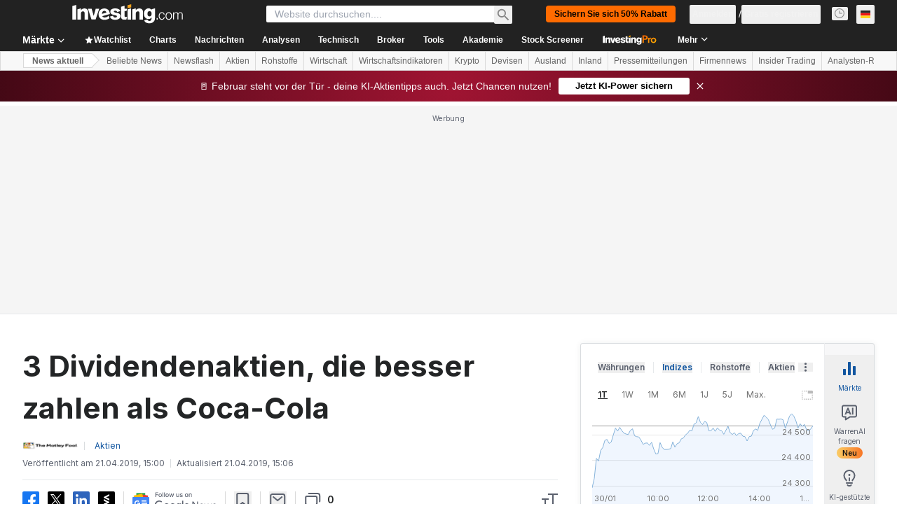

--- FILE ---
content_type: text/html; charset=utf-8
request_url: https://de.investing.com/news/stock-market-news/3-dividendenaktien-die-besser-zahlen-als-cocacola-686361
body_size: 159377
content:
<!DOCTYPE html><html lang="de" dir="ltr" class="html"><head><meta charSet="utf-8" data-next-head=""/><meta name="viewport" content="initial-scale=1.0,width=device-width" data-next-head=""/><link rel="amphtml" href="https://m.de.investing.com/news/stock-market-news/3-dividendenaktien-die-besser-zahlen-als-cocacola-686361?ampMode=1" data-next-head=""/><link rel="canonical" href="https://de.investing.com/news/stock-market-news/3-dividendenaktien-die-besser-zahlen-als-cocacola-686361" data-next-head=""/><meta property="og:type" content="article" data-next-head=""/><meta property="og:url" content="https://de.investing.com/news/stock-market-news/3-dividendenaktien-die-besser-zahlen-als-cocacola-686361" data-next-head=""/><meta property="og:image" content="https://i-invdn-com.investing.com/news/https://i-invdn-com.akamaized.net/content/pic8dbd461608b5c99bc7296da27d851992.jpg" data-next-head=""/><meta property="og:site_name" content="Investing.com Deutsch" data-next-head=""/><meta property="og:locale" content="de_DE" data-next-head=""/><meta name="twitter:card" content="summary_large_image" data-next-head=""/><meta name="twitter:site" content="@InvestingDE" data-next-head=""/><meta name="twitter:image" content="https://i-invdn-com.investing.com/news/https://i-invdn-com.akamaized.net/content/pic8dbd461608b5c99bc7296da27d851992.jpg" data-next-head=""/><link rel="alternate" type="application/rss+xml" title="RSS" href="https://de.investing.com/rss/news_25.rss" data-next-head=""/><meta name="global-translation-variables" content="&quot;{}&quot;" data-next-head=""/><meta name="robots" content="max-image-preview:large" data-next-head=""/><link rel="alternate" href="ios-app://909998122/com.investing.app/8/analysis/686361" data-next-head=""/><link rel="alternate" href="android-app://com.fusionmedia.investing/app/de.investing.com/analysis/analysis-item-686361" data-next-head=""/><meta property="al:android:url" content="android-app://com.fusionmedia.investing/app/de.investing.com/analysis/analysis-item-686361" data-next-head=""/><meta property="al:ios:url" content="com.investing.app://analysis/686361" data-next-head=""/><meta property="al:android:package" content="com.fusionmedia.investing" data-next-head=""/><meta property="al:ios:app_store_id" content="909998122" data-next-head=""/><title data-next-head="">3 Dividendenaktien, die besser zahlen als Coca-Cola Von The Motley Fool</title><meta name="description" content="3 Dividendenaktien, die besser zahlen als Coca-Cola" data-next-head=""/><meta name="twitter:title" content="3 Dividendenaktien, die besser zahlen als Coca-Cola Von The Motley Fool" data-next-head=""/><meta property="og:title" content="3 Dividendenaktien, die besser zahlen als Coca-Cola Von The Motley Fool" data-next-head=""/><meta name="twitter:description" content="3 Dividendenaktien, die besser zahlen als Coca-Cola" data-next-head=""/><meta property="og:description" content="3 Dividendenaktien, die besser zahlen als Coca-Cola" data-next-head=""/><link rel="dns-prefetch" href="//securepubads.g.doubleclick.net"/><link rel="dns-prefetch" href="//monetization.prod.invmed.co"/><link rel="dns-prefetch" href="//c.amazon-adsystem.com"/><link rel="dns-prefetch" href="//fonts.googleapis.com"/><link rel="preconnect" href="//cdn.investing.com"/><link rel="preconnect" href="//live.primis.tech"/><link rel="preconnect" href="//fonts.gstatic.com" crossorigin=""/><link rel="icon" href="/favicon.ico" type="image/x-icon"/><link rel="icon" type="image/png" sizes="16x16" href="/favicon-16x16.png"/><link rel="icon" type="image/png" sizes="32x32" href="/favicon-32x32.png"/><link rel="icon" type="image/png" sizes="48x48" href="/favicon-48x48.png"/><link rel="apple-touch-icon" sizes="180x180" href="/apple-touch-icon.png"/><meta name="apple-mobile-web-app-capable" content="yes"/><meta name="apple-mobile-web-app-title" content="Investing.com"/><meta name="theme-color" content="#222222"/><link rel="preload" href="https://cdn.investing.com/x/1acb37b/_next/static/css/0f5035d3f35fd0d0.css" as="style"/><link rel="preload" href="https://cdn.investing.com/x/1acb37b/_next/static/css/8ad3ec542ee4efb6.css" as="style"/><link rel="preload" href="https://cdn.investing.com/x/1acb37b/_next/static/css/75b415b4cc033280.css" as="style"/><link rel="preload" href="https://cdn.investing.com/x/1acb37b/_next/static/css/b3a5469ccce643e0.css" as="style"/><link rel="preload" href="https://cdn.investing.com/x/1acb37b/_next/static/css/7e93f9d70dcbe38e.css" as="style"/><script data-next-head="">window.dataLayer=window.dataLayer||[];function gtag(){dataLayer.push(arguments)};window.__imntz=window.__imntz||{};window.__imntz.queue=window.__imntz.queue||[];window.googletag=window.googletag||{cmd:[]};window.yaContextCb=window.yaContextCb||[];window.OneTrust={};function OptanonWrapper(){}</script><script>try {
            const userEmailStr = false;
            if (userEmailStr) {
                window.__imntz.queue.push(() => { window.__imntz.api().setUserDetail("email", userEmailStr) })
            }
        } catch (error) {
            console.error("Failed to serialize userEmailHashed:", error);
        }</script><link rel="stylesheet" href="https://fonts.googleapis.com/css2?family=Inter:wght@400;500;600;700&amp;display=swap"/><script id="init_globals" data-nscript="beforeInteractive">window.page_design="refactoring_full_width";(function(w,d,s,l,i){w[l]=w[l]||[];w[l].push({'gtm.start':new Date().getTime(),event:'gtm.js'});var f=d.getElementsByTagName(s)[0],j=d.createElement(s),dl=l!='dataLayer'?'&l='+l:'';j.async=true;j.src='/gcode/?id='+i+dl;f.parentNode.insertBefore(j,f);})(window,document,'script','dataLayer','GTM-PGT3R3D');</script><script id="fb_pixel" data-nscript="beforeInteractive">!function(f,b,e,v,n,t,s){if(f.fbq)return;n=f.fbq=function(){n.callMethod? n.callMethod.apply(n,arguments):n.queue.push(arguments)};if(!f._fbq)f._fbq=n;n.push=n;n.loaded=!0;n.version='2.0';n.queue=[];t=b.createElement(e);t.async=!0;t.src=v;s=b.getElementsByTagName(e)[0];s.parentNode.insertBefore(t,s)}(window, document,'script','https://connect.facebook.net/en_US/fbevents.js');</script><script id="pubx_ads" data-nscript="beforeInteractive">(function(){
                            var PUBX_FF_ALWAYS_ENABLED = true;
                            var PUBX_ON_PERCENTAGE = 95;
                            var AUCTION_DELAY = 100;
                            var pubxId = "71b864d1-8747-49a4-9279-13f89d43e57f";
                            var pbNamespace = "pbjs";
                            var e=window[pbNamespace]=window[pbNamespace]||{};e.que=e.que||[];window.__pubx__=window.__pubx__||{};window.__pubx__.pubxFFAlwaysEnabled=PUBX_FF_ALWAYS_ENABLED;var o=null;window.__pubxLoaded__=Math.random()<PUBX_ON_PERCENTAGE/100;var a=`https://floor.pbxai.com/?pubxId=${pubxId}${window.__pubxLoaded__?"":`&pbx_e=1`}&page=${window.location.href}`;const n={a:[0,1],b:[2,6],c:[7,11],d:[12,16],e:[17,Number.MAX_SAFE_INTEGER]};const t=(e,o)=>{const a=e.bidRequestsCount||0;const t=Object.keys(n);for(const e of t){const o=n[e];if(a>=o[0]&&a<=o[1]){return e}}return t[t.length-1]};const r=(e,o)=>e.bidder;if(e.que.push===Array.prototype.push&&(window.__pubxLoaded__||PUBX_FF_ALWAYS_ENABLED)){var d=document.createElement("link");d.rel="preload";d.href=a;d.as="fetch";d.crossOrigin=true;document.head.appendChild(d)}if(window.__pubxLoaded__){try{var u=localStorage.getItem("pubx:defaults");var i=JSON.parse(u);var _=i?i["data"]:o;window.__pubx__.pubxDefaultsAvailable=true;if(!_||_&&typeof _==="object"&&_.expiry<Date.now()){window.__pubx__.pubxDefaultsAvailable=false}else{o=_}}catch(e){console.error("Pubx: Error parsing defaults",e);window.__pubx__.pubxDefaultsAvailable=false}}if(PUBX_FF_ALWAYS_ENABLED||window.__pubxLoaded__){e.que.push((function(){e.setConfig({floors:{enforcement:{floorDeals:true},auctionDelay:AUCTION_DELAY,endpoint:{url:a},additionalSchemaFields:{rank:t,bidder:r},data:o}})}))}var p=document.createElement("script"),l=`https://cdn.pbxai.com/${pubxId}.js?pbxd=${encodeURIComponent(window.location.origin)}`;p.src=l;p.async=true;document.head.appendChild(p);
                        })();</script><script id="inv_ads" data-nscript="beforeInteractive">window.__imntz.config={preset:{"version":"2204","wrapper":"3.36.2-rc3","prebid":"26","constraints":{"bid_factor":{"adagio":[0.96],"amazon":[1],"appnexus":[0.91],"criteo":[0.91],"inmobi":[0.91],"insticator":[0.88],"ix":[0.94],"medianet":[0.94],"nextMillennium":[0.95],"pubmatic":[0.92],"richaudience":[0.89],"seedtag":[0.95],"sevio":[0.85],"smilewanted":[0.84],"sparteo":[0.91],"triplelift":[0.95],"vidazoo_cache":[0.95],"vidazoo_display":[0.9],"vidazoo_run":[0.95],"vidazooRTB":[0.95]},"bid_page":{},"ccpa_compatible":{"adagio":true,"amazon":true,"appnexus":true,"criteo":true,"inmobi":true,"insticator":true,"ix":true,"medianet":true,"nextMillennium":true,"pubmatic":true,"richaudience":true,"seedtag":true,"sevio":true,"smilewanted":true,"sparteo":true,"triplelift":true,"vidazoo_cache":true,"vidazoo_display":true,"vidazoo_run":true,"vidazooRTB":true},"gdpr_compatible":{"adagio":true,"amazon":true,"appnexus":true,"criteo":true,"inmobi":true,"insticator":true,"ix":true,"medianet":true,"nextMillennium":true,"pubmatic":true,"richaudience":true,"seedtag":true,"sevio":true,"smilewanted":true,"sparteo":true,"triplelift":true,"vidazoo_cache":true,"vidazoo_display":true,"vidazoo_run":true,"vidazooRTB":true},"exclude_adex":false,"auction_timeout":3000},"bidderConfig":[],"bidderAliases":{"vidazoo_cache":"vidazoo","vidazoo_display":"vidazoo","vidazoo_run":"vidazoo","vidazooRTB":"vidazoo"},"analyticsRefreshCounterMainSite":true,"analyticsPrebidMainSite":[],"userIdsMainSite":[{"name":"lotamePanoramaId","params":{"clientId":"17516"}}],"rtdProviders":[{"name":"adagio","params":{"site":"ms-investing-com","organizationId":"1306"}},{"name":"contxtful","waitForIt":true,"params":{"version":"v1","customer":"INVP251016","bidders":["contxtful"],"adServerTargeting":true}}],"intentIQ":{"enabled":false,"config":{}},"ad_units":[{"placement":"Billboard_Default","group":"Billboard_Desktop","name":"/6938/FP_DE_site/FP_DE_Billboard_Default","sizesV2":{"0":["fluid",[980,250],[970,250],[970,90],[728,90]],"1440":["fluid",[1,1],[1000,200],[70,130],[980,250],[970,100],[1192,250],[1192,90],[1192,100],[1192,130],[1192,250]]},"refreshSettings":{"refresh":30000,"maxRefreshWhenNoFill":2,"emptySlotRefreshTimeout":20000},"conditions":{},"adex_sizes":null,"infinite":false,"interstitial":false,"repeatable":true,"reportable":true,"position":4,"bidders":[{"bidder":"adagio","params":{"organizationId":"1306","site":"ms-investing-com","placement":"FP_Desktop_Billboard_Default"}},{"bidder":"amazon","params":{}},{"bidder":"appnexus","params":{"placementId":25736098}},{"bidder":"criteo","params":{"networkId":8767,"pubid":"101558","publisherSubId":"Investing_FP"}},{"bidder":"inmobi","params":{"plc":"10000516454"}},{"bidder":"insticator","params":{"adUnitId":"01J7KDP73SZRTF5JFW5Y3BYCJB"}},{"bidder":"ix","params":{"siteId":"842306"}},{"bidder":"medianet","params":{"cid":"8CUFV8103","crid":"461148263"}},{"bidder":"nextMillennium","params":{"placement_id":"38476"}},{"bidder":"pubmatic","params":{"publisherId":"158008","adSlot":"FP_Desktop_Billboard_Default"}},{"bidder":"richaudience","params":{"pid":"Igh8Py6HZx","supplyType":"site"}},{"bidder":"seedtag","params":{"publisherId":"8874-9209-01","adUnitId":"33954228","placement":"inBanner"}},{"bidder":"sevio","params":{"zone":"707e58fe-594f-44b8-a90a-efc82e5d3359"}},{"bidder":"smilewanted","params":{"zoneId":"investing.com_hb_display_1"}},{"bidder":"sparteo","params":{"networkId":"db772092-18cf-4792-8b3e-813f4058138b"}},{"bidder":"triplelift","params":{"inventoryCode":"FP_Desktop_Billboard_Default"}},{"bidder":"vidazoo_cache","params":{"cId":"640f2a52788490340c4e4625","pId":"59ac17c192832d0011283fe3","subDomain":"exchange"}},{"bidder":"vidazoo_display","params":{"cId":"63cfdd11f8623a513e005157","pId":"59ac17c192832d0011283fe3"}},{"bidder":"vidazoo_run","params":{"cId":"66826e41f025c827c59e1f33","pId":"59ac17c192832d0011283fe3","subDomain":"exchange"}},{"bidder":"vidazooRTB","params":{"cId":"6370fa452697061fcb6a0e92","pId":"59ac17c192832d0011283fe3","subDomain":"exchange"}}]},{"placement":"Content_box1","group":"Content_Box_Desktop","name":"/6938/FP_DE_site/FP_DE_Content_box1","sizesV2":{"0":[[336,280],[300,250],[320,100]]},"refreshSettings":{"refresh":30000,"maxRefreshWhenNoFill":2,"emptySlotRefreshTimeout":20000},"conditions":{},"adex_sizes":null,"infinite":true,"interstitial":false,"repeatable":true,"reportable":false,"position":0,"bidders":[{"bidder":"adagio","params":{"organizationId":"1306","site":"ms-investing-com","placement":"FP_Content_box1"}},{"bidder":"amazon","params":{}},{"bidder":"appnexus","params":{"placementId":32284523}},{"bidder":"criteo","params":{"networkId":8767,"pubid":"101558","publisherSubId":"Investing_FP"}},{"bidder":"inmobi","params":{"plc":"10000516455"}},{"bidder":"insticator","params":{"adUnitId":"01J7KDP73SZRTF5JFW5Y3BYCJB"}},{"bidder":"ix","params":{"siteId":"1081693"}},{"bidder":"medianet","params":{"cid":"8CUFV8103","crid":"396815734"}},{"bidder":"nextMillennium","params":{"placement_id":"54125"}},{"bidder":"pubmatic","params":{"publisherId":"158008","adSlot":"FP_Content_box1"}},{"bidder":"richaudience","params":{"pid":"bgzuJBsVNN","supplyType":"site"}},{"bidder":"seedtag","params":{"publisherId":"8874-9209-01","adUnitId":"31389115","placement":"inArticle"}},{"bidder":"sevio","params":{"zone":"91b2b108-01e6-4f4f-91ac-ea8126cf8513"}},{"bidder":"smilewanted","params":{"zoneId":"investing.com_hb_display_10"}},{"bidder":"sparteo","params":{"networkId":"db772092-18cf-4792-8b3e-813f4058138b"}},{"bidder":"triplelift","params":{"inventoryCode":"investing_FP_Content_Touch_box1_300x250_pb"}},{"bidder":"vidazoo_cache","params":{"cId":"640f2a52788490340c4e4625","pId":"59ac17c192832d0011283fe3","subDomain":"exchange"}},{"bidder":"vidazoo_display","params":{"cId":"63cfdd11f8623a513e005157","pId":"59ac17c192832d0011283fe3"}},{"bidder":"vidazoo_run","params":{"cId":"66826e41f025c827c59e1f33","pId":"59ac17c192832d0011283fe3","subDomain":"exchange"}},{"bidder":"vidazooRTB","params":{"cId":"6370fa452697061fcb6a0e92","pId":"59ac17c192832d0011283fe3","subDomain":"exchange"}}]},{"placement":"Content_box2","group":"Content_Box_Desktop","name":"/6938/FP_DE_site/FP_DE_Content_box2","sizesV2":{"0":[[336,280],[300,250],[320,100]]},"refreshSettings":{"refresh":30000,"maxRefreshWhenNoFill":2,"emptySlotRefreshTimeout":20000},"conditions":{},"adex_sizes":null,"infinite":true,"interstitial":false,"repeatable":true,"reportable":false,"position":0,"bidders":[{"bidder":"adagio","params":{"organizationId":"1306","site":"ms-investing-com","placement":"FP_Content_box2"}},{"bidder":"amazon","params":{}},{"bidder":"appnexus","params":{"placementId":32284524}},{"bidder":"criteo","params":{"networkId":8767,"pubid":"101558","publisherSubId":"Investing_FP"}},{"bidder":"inmobi","params":{"plc":"10000516466"}},{"bidder":"insticator","params":{"adUnitId":"01J7KDP73SZRTF5JFW5Y3BYCJB"}},{"bidder":"ix","params":{"siteId":"1081694"}},{"bidder":"medianet","params":{"cid":"8CUFV8103","crid":"470368241"}},{"bidder":"nextMillennium","params":{"placement_id":"54126"}},{"bidder":"pubmatic","params":{"publisherId":"158008","adSlot":"FP_Content_box2"}},{"bidder":"richaudience","params":{"pid":"clrDnhUiMu","supplyType":"site"}},{"bidder":"seedtag","params":{"publisherId":"8874-9209-01","adUnitId":"31389115","placement":"inArticle"}},{"bidder":"sevio","params":{"zone":"ff16c017-b79c-4252-b527-e6d0e042ff08"}},{"bidder":"smilewanted","params":{"zoneId":"investing.com_hb_display_11"}},{"bidder":"sparteo","params":{"networkId":"db772092-18cf-4792-8b3e-813f4058138b"}},{"bidder":"triplelift","params":{"inventoryCode":"investing_FP_Content_Touch_box1_300x250_pb"}},{"bidder":"vidazoo_cache","params":{"cId":"640f2a52788490340c4e4625","pId":"59ac17c192832d0011283fe3","subDomain":"exchange"}},{"bidder":"vidazoo_display","params":{"cId":"63cfdd11f8623a513e005157","pId":"59ac17c192832d0011283fe3"}},{"bidder":"vidazoo_run","params":{"cId":"66826e41f025c827c59e1f33","pId":"59ac17c192832d0011283fe3","subDomain":"exchange"}},{"bidder":"vidazooRTB","params":{"cId":"6370fa452697061fcb6a0e92","pId":"59ac17c192832d0011283fe3","subDomain":"exchange"}}]},{"placement":"Content_box1","group":"Content_Box_Desktop","name":"/6938/FP_DE_site/FP_DE_Content_box3","sizesV2":{"0":[[336,280],[300,250],[320,100]]},"refreshSettings":{"refresh":30000,"maxRefreshWhenNoFill":2,"emptySlotRefreshTimeout":20000},"conditions":{},"adex_sizes":null,"infinite":true,"interstitial":false,"repeatable":true,"reportable":false,"position":0,"bidders":[{"bidder":"adagio","params":{"organizationId":"1306","site":"ms-investing-com","placement":"FP_Content_box3"}},{"bidder":"amazon","params":{}},{"bidder":"appnexus","params":{"placementId":33153547}},{"bidder":"criteo","params":{"networkId":8767,"pubid":"101558","publisherSubId":"Investing_FP"}},{"bidder":"inmobi","params":{"plc":"10000516467"}},{"bidder":"insticator","params":{"adUnitId":"01J7KDP73SZRTF5JFW5Y3BYCJB"}},{"bidder":"ix","params":{"siteId":"1121966"}},{"bidder":"medianet","params":{"cid":"8CUFV8103","crid":"371597972"}},{"bidder":"nextMillennium","params":{"placement_id":"59561"}},{"bidder":"pubmatic","params":{"publisherId":"158008","adSlot":"FP_Content_box3"}},{"bidder":"richaudience","params":{"pid":"TzwcYyGuQa","supplyType":"site"}},{"bidder":"seedtag","params":{"publisherId":"8874-9209-01","adUnitId":"31093022","placement":"inArticle"}},{"bidder":"sevio","params":{"zone":"2eb6009c-0f72-410c-bb46-443de20c78dd"}},{"bidder":"smilewanted","params":{"zoneId":"investing.com_hb_display_12"}},{"bidder":"sparteo","params":{"networkId":"db772092-18cf-4792-8b3e-813f4058138b"}},{"bidder":"triplelift","params":{"inventoryCode":"investing_FP_Content_Touch_box1_300x250_pb"}},{"bidder":"vidazoo_cache","params":{"cId":"640f2a52788490340c4e4625","pId":"59ac17c192832d0011283fe3","subDomain":"exchange"}},{"bidder":"vidazoo_display","params":{"cId":"63cfdd11f8623a513e005157","pId":"59ac17c192832d0011283fe3"}},{"bidder":"vidazoo_run","params":{"cId":"66826e41f025c827c59e1f33","pId":"59ac17c192832d0011283fe3","subDomain":"exchange"}},{"bidder":"vidazooRTB","params":{"cId":"6370fa452697061fcb6a0e92","pId":"59ac17c192832d0011283fe3","subDomain":"exchange"}}]},{"placement":"Content_box2","group":"Content_Box_Desktop","name":"/6938/FP_DE_site/FP_DE_Content_box4","sizesV2":{"0":[[336,280],[300,250],[320,100]]},"refreshSettings":{"refresh":30000,"maxRefreshWhenNoFill":2,"emptySlotRefreshTimeout":20000},"conditions":{},"adex_sizes":null,"infinite":true,"interstitial":false,"repeatable":true,"reportable":false,"position":0,"bidders":[{"bidder":"adagio","params":{"organizationId":"1306","site":"ms-investing-com","placement":"FP_Content_box4"}},{"bidder":"amazon","params":{}},{"bidder":"appnexus","params":{"placementId":33153546}},{"bidder":"criteo","params":{"networkId":8767,"pubid":"101558","publisherSubId":"Investing_FP"}},{"bidder":"inmobi","params":{"plc":"10000516464"}},{"bidder":"insticator","params":{"adUnitId":"01J7KDP73SZRTF5JFW5Y3BYCJB"}},{"bidder":"ix","params":{"siteId":"1121967"}},{"bidder":"medianet","params":{"cid":"8CUFV8103","crid":"777292526"}},{"bidder":"nextMillennium","params":{"placement_id":"59562"}},{"bidder":"pubmatic","params":{"publisherId":"158008","adSlot":"FP_Content_box4"}},{"bidder":"richaudience","params":{"pid":"0X2hTpKKO8","supplyType":"site"}},{"bidder":"seedtag","params":{"publisherId":"8874-9209-01","adUnitId":"31093022","placement":"inArticle"}},{"bidder":"sevio","params":{"zone":"32c688a9-a47e-4f2e-860c-f42594e1e501"}},{"bidder":"smilewanted","params":{"zoneId":"investing.com_hb_display_13"}},{"bidder":"sparteo","params":{"networkId":"db772092-18cf-4792-8b3e-813f4058138b"}},{"bidder":"triplelift","params":{"inventoryCode":"investing_FP_Content_Touch_box1_300x250_pb"}},{"bidder":"vidazoo_cache","params":{"cId":"640f2a52788490340c4e4625","pId":"59ac17c192832d0011283fe3","subDomain":"exchange"}},{"bidder":"vidazoo_display","params":{"cId":"63cfdd11f8623a513e005157","pId":"59ac17c192832d0011283fe3"}},{"bidder":"vidazoo_run","params":{"cId":"66826e41f025c827c59e1f33","pId":"59ac17c192832d0011283fe3","subDomain":"exchange"}},{"bidder":"vidazooRTB","params":{"cId":"6370fa452697061fcb6a0e92","pId":"59ac17c192832d0011283fe3","subDomain":"exchange"}}]},{"placement":"Content_Leaderboard1","group":"Content_Leaderboard_Desktop","name":"/6938/FP_DE_site/FP_DE_Content_Leaderboard1","sizesV2":{"0":["fluid",[728,90]]},"refreshSettings":{"refresh":30000,"maxRefreshWhenNoFill":2,"emptySlotRefreshTimeout":20000},"conditions":{},"adex_sizes":null,"infinite":true,"interstitial":false,"repeatable":true,"reportable":false,"position":0,"bidders":[{"bidder":"adagio","params":{"organizationId":"1306","site":"ms-investing-com","placement":"FP_Midpage_Leaderboard_1"}},{"bidder":"amazon","params":{}},{"bidder":"appnexus","params":{"placementId":32284522}},{"bidder":"criteo","params":{"networkId":8767,"pubid":"101558","publisherSubId":"Investing_FP"}},{"bidder":"inmobi","params":{"plc":"10000516460"}},{"bidder":"insticator","params":{"adUnitId":"01J7KDP73SZRTF5JFW5Y3BYCJB"}},{"bidder":"ix","params":{"siteId":"1081692"}},{"bidder":"medianet","params":{"cid":"8CUFV8103","crid":"184151924"}},{"bidder":"nextMillennium","params":{"placement_id":"54124"}},{"bidder":"pubmatic","params":{"publisherId":"158008","adSlot":"FP_Content_Leaderboard1"}},{"bidder":"richaudience","params":{"pid":"gDnw9o7Caz","supplyType":"site"}},{"bidder":"seedtag","params":{"publisherId":"8874-9209-01","adUnitId":"31773561","placement":"inArticle"}},{"bidder":"sevio","params":{"zone":"0ac4c6bd-40ac-4a19-ad03-0093e4b0a8cd"}},{"bidder":"smilewanted","params":{"zoneId":"investing.com_hb_display_8"}},{"bidder":"sparteo","params":{"networkId":"db772092-18cf-4792-8b3e-813f4058138b"}},{"bidder":"triplelift","params":{"inventoryCode":"investing_FP_Midpage_Leaderboard_1_728x90_pb"}},{"bidder":"vidazoo_cache","params":{"cId":"640f2a52788490340c4e4625","pId":"59ac17c192832d0011283fe3","subDomain":"exchange"}},{"bidder":"vidazoo_display","params":{"cId":"63cfdd11f8623a513e005157","pId":"59ac17c192832d0011283fe3"}},{"bidder":"vidazoo_run","params":{"cId":"66826e41f025c827c59e1f33","pId":"59ac17c192832d0011283fe3","subDomain":"exchange"}},{"bidder":"vidazooRTB","params":{"cId":"6370fa452697061fcb6a0e92","pId":"59ac17c192832d0011283fe3","subDomain":"exchange"}}]},{"placement":"Content_Leaderboard1","group":"Content_Leaderboard_Desktop","name":"/6938/FP_DE_site/FP_DE_Content_Leaderboard2","sizesV2":{"0":["fluid",[728,90]]},"refreshSettings":{"refresh":30000,"maxRefreshWhenNoFill":2,"emptySlotRefreshTimeout":20000},"conditions":{},"adex_sizes":null,"infinite":true,"interstitial":false,"repeatable":true,"reportable":false,"position":0,"bidders":[{"bidder":"adagio","params":{"organizationId":"1306","site":"ms-investing-com","placement":"FP_Content_Leaderboard2"}},{"bidder":"amazon","params":{}},{"bidder":"appnexus","params":{"placementId":33153548}},{"bidder":"criteo","params":{"networkId":8767,"pubid":"101558","publisherSubId":"Investing_FP"}},{"bidder":"inmobi","params":{"plc":"10000516459"}},{"bidder":"insticator","params":{"adUnitId":"01J7KDP73SZRTF5JFW5Y3BYCJB"}},{"bidder":"ix","params":{"siteId":"1121965"}},{"bidder":"medianet","params":{"cid":"8CUFV8103","crid":"425547581"}},{"bidder":"nextMillennium","params":{"placement_id":"59560"}},{"bidder":"pubmatic","params":{"publisherId":"158008","adSlot":"FP_Content_Leaderboard2"}},{"bidder":"richaudience","params":{"pid":"IS5Ezuuj9P","supplyType":"site"}},{"bidder":"seedtag","params":{"publisherId":"8874-9209-01","adUnitId":"31773561","placement":"inArticle"}},{"bidder":"sevio","params":{"zone":"d742874d-3eac-4ba9-8ecd-a92e6376f55b"}},{"bidder":"smilewanted","params":{"zoneId":"investing.com_hb_display_9"}},{"bidder":"sparteo","params":{"networkId":"db772092-18cf-4792-8b3e-813f4058138b"}},{"bidder":"triplelift","params":{"inventoryCode":"investing_FP_Midpage_Leaderboard_1_728x90_pb"}},{"bidder":"vidazoo_cache","params":{"cId":"640f2a52788490340c4e4625","pId":"59ac17c192832d0011283fe3","subDomain":"exchange"}},{"bidder":"vidazoo_display","params":{"cId":"63cfdd11f8623a513e005157","pId":"59ac17c192832d0011283fe3"}},{"bidder":"vidazoo_run","params":{"cId":"66826e41f025c827c59e1f33","pId":"59ac17c192832d0011283fe3","subDomain":"exchange"}},{"bidder":"vidazooRTB","params":{"cId":"6370fa452697061fcb6a0e92","pId":"59ac17c192832d0011283fe3","subDomain":"exchange"}}]},{"placement":"Content_Midpage_1","group":"Content_Midpage_1_Desktop","name":"/6938/FP_DE_site/FP_DE_Content_Midpage_1","sizesV2":{"0":["fluid",[980,250],[970,250],[970,90],[728,90],[1,1]]},"refreshSettings":{"refresh":30000,"maxRefreshWhenNoFill":2,"emptySlotRefreshTimeout":20000},"conditions":{"selector_margin_pixels":350},"adex_sizes":null,"infinite":false,"interstitial":false,"repeatable":true,"reportable":false,"position":3,"bidders":[{"bidder":"amazon","params":{}}]},{"placement":"Content_Midpage_2","group":"Content_Midpage_2_Desktop","name":"/6938/FP_DE_site/FP_DE_Content_Midpage_2","sizesV2":{"0":["fluid",[980,250],[970,250],[970,90],[728,90],[1,1]]},"refreshSettings":{"refresh":30000,"maxRefreshWhenNoFill":2,"emptySlotRefreshTimeout":20000},"conditions":{"selector_margin_pixels":350},"adex_sizes":null,"infinite":false,"interstitial":false,"repeatable":true,"reportable":false,"position":3,"bidders":[{"bidder":"amazon","params":{}}]},{"placement":"Content_Midpage_3","group":"Content_Midpage_3_Desktop","name":"/6938/FP_DE_site/FP_DE_Content_Midpage_3","sizesV2":{"0":["fluid",[980,250],[970,250],[970,90],[728,90],[1,1]]},"refreshSettings":{"refresh":30000,"maxRefreshWhenNoFill":2,"emptySlotRefreshTimeout":20000},"conditions":{"selector_margin_pixels":350},"adex_sizes":null,"infinite":false,"interstitial":false,"repeatable":true,"reportable":false,"position":3,"bidders":[{"bidder":"amazon","params":{}}]},{"placement":"Forum_Comments_Infinite","group":"Commentary_Leaderboard_Desktop","name":"/6938/FP_DE_site/FP_DE_Forum_Comments_Infinite","sizesV2":{"0":[[728,90]]},"refreshSettings":{"refresh":30000,"maxRefreshWhenNoFill":2,"emptySlotRefreshTimeout":20000},"conditions":{},"adex_sizes":null,"infinite":true,"interstitial":false,"repeatable":true,"reportable":false,"position":0,"bidders":[{"bidder":"adagio","params":{"organizationId":"1306","site":"ms-investing-com","placement":"FP_Forum_Comments_Infinite"}},{"bidder":"amazon","params":{}},{"bidder":"appnexus","params":{"placementId":31794684}},{"bidder":"criteo","params":{"networkId":8767,"pubid":"101558","publisherSubId":"Investing_FP"}},{"bidder":"inmobi","params":{"plc":"10000516456"}},{"bidder":"insticator","params":{"adUnitId":"01J7KDP73SZRTF5JFW5Y3BYCJB"}},{"bidder":"ix","params":{"siteId":"1071077"}},{"bidder":"medianet","params":{"cid":"8CUFV8103","crid":"589166642"}},{"bidder":"nextMillennium","params":{"placement_id":"52724"}},{"bidder":"pubmatic","params":{"publisherId":"158008","adSlot":"FP_Forum_Comments_Infinite"}},{"bidder":"richaudience","params":{"pid":"hf8JaKfWDM","supplyType":"site"}},{"bidder":"seedtag","params":{"publisherId":"8874-9209-01","adUnitId":"31389114","placement":"inArticle"}},{"bidder":"sevio","params":{"zone":"fd88ab06-02d9-4dae-a982-2d0262a5da8d"}},{"bidder":"smilewanted","params":{"zoneId":"investing.com_hb_display_7"}},{"bidder":"sparteo","params":{"networkId":"db772092-18cf-4792-8b3e-813f4058138b"}},{"bidder":"triplelift","params":{"inventoryCode":"investing_FP_Midpage_Leaderboard_1_728x90_pb"}},{"bidder":"vidazoo_cache","params":{"cId":"640f2a52788490340c4e4625","pId":"59ac17c192832d0011283fe3","subDomain":"exchange"}},{"bidder":"vidazoo_display","params":{"cId":"63cfdd11f8623a513e005157","pId":"59ac17c192832d0011283fe3"}},{"bidder":"vidazoo_run","params":{"cId":"66826e41f025c827c59e1f33","pId":"59ac17c192832d0011283fe3","subDomain":"exchange"}},{"bidder":"vidazooRTB","params":{"cId":"6370fa452697061fcb6a0e92","pId":"59ac17c192832d0011283fe3","subDomain":"exchange"}}]},{"placement":"Midpage_Leaderboard_1","group":"Midpage Leaderboard 1","name":"/6938/FP_DE_site/FP_DE_Midpage_Leaderboard_1","sizesV2":{"0":[[728,90],[468,60],["fluid"]]},"refreshSettings":{"refresh":30000,"maxRefreshWhenNoFill":2,"emptySlotRefreshTimeout":20000},"conditions":{"selector_margin_pixels":500},"adex_sizes":null,"infinite":false,"interstitial":false,"repeatable":true,"reportable":false,"position":6,"bidders":[]},{"placement":"Sideblock_1_Default","group":"Sideblock_1_Desktop","name":"/6938/FP_DE_site/FP_DE_Sideblock_1_Default","sizesV2":{"0":[[300,600],[120,600],[160,600],[336,280],[320,280],[336,250],[300,250]]},"refreshSettings":{"refresh":30000,"maxRefreshWhenNoFill":2,"emptySlotRefreshTimeout":20000},"conditions":{"selector_margin_pixels":350},"adex_sizes":null,"infinite":false,"interstitial":false,"repeatable":true,"reportable":true,"position":6,"bidders":[{"bidder":"adagio","params":{"organizationId":"1306","site":"ms-investing-com","placement":"FP_Desktop_Sideblock_1_Default"}},{"bidder":"amazon","params":{}},{"bidder":"appnexus","params":{"placementId":25736099}},{"bidder":"criteo","params":{"networkId":8767,"pubid":"101558","publisherSubId":"Investing_FP"}},{"bidder":"inmobi","params":{"plc":"10000516457"}},{"bidder":"insticator","params":{"adUnitId":"01J7KDP73SZRTF5JFW5Y3BYCJB"}},{"bidder":"ix","params":{"siteId":"842307"}},{"bidder":"medianet","params":{"cid":"8CUFV8103","crid":"853582964"}},{"bidder":"nextMillennium","params":{"placement_id":"38477"}},{"bidder":"pubmatic","params":{"publisherId":"158008","adSlot":"FP_Desktop_Sideblock_1_Default"}},{"bidder":"richaudience","params":{"pid":"iYLBbct1Yl","supplyType":"site"}},{"bidder":"seedtag","params":{"publisherId":"8874-9209-01","adUnitId":"31389115","placement":"inArticle"}},{"bidder":"sevio","params":{"zone":"31ba0913-e379-49ba-8c89-40b605f05bd8"}},{"bidder":"smilewanted","params":{"zoneId":"investing.com_hb_display_2"}},{"bidder":"sparteo","params":{"networkId":"db772092-18cf-4792-8b3e-813f4058138b"}},{"bidder":"triplelift","params":{"inventoryCode":"FP_Desktop_Sideblock_1_Default"}},{"bidder":"vidazoo_cache","params":{"cId":"640f2a52788490340c4e4625","pId":"59ac17c192832d0011283fe3","subDomain":"exchange"}},{"bidder":"vidazoo_display","params":{"cId":"63cfdd11f8623a513e005157","pId":"59ac17c192832d0011283fe3"}},{"bidder":"vidazoo_run","params":{"cId":"66826e41f025c827c59e1f33","pId":"59ac17c192832d0011283fe3","subDomain":"exchange"}},{"bidder":"vidazooRTB","params":{"cId":"6370fa452697061fcb6a0e92","pId":"59ac17c192832d0011283fe3","subDomain":"exchange"}}]},{"placement":"Sideblock_2_Default","group":"Sideblock_2_Desktop","name":"/6938/FP_DE_site/FP_DE_Sideblock_2_Default","sizesV2":{"0":[[336,280],[320,100],[300,100],[300,250]]},"refreshSettings":{"refresh":30000,"maxRefreshWhenNoFill":2,"emptySlotRefreshTimeout":20000},"conditions":{"selector_margin_pixels":500},"adex_sizes":null,"infinite":false,"interstitial":false,"repeatable":true,"reportable":false,"position":6,"bidders":[{"bidder":"adagio","params":{"organizationId":"1306","site":"ms-investing-com","placement":"FP_Desktop_Sideblock_2_Default"}},{"bidder":"amazon","params":{}},{"bidder":"appnexus","params":{"placementId":25736100}},{"bidder":"criteo","params":{"networkId":8767,"pubid":"101558","publisherSubId":"Investing_FP"}},{"bidder":"inmobi","params":{"plc":"10000516463"}},{"bidder":"insticator","params":{"adUnitId":"01J7KDP73SZRTF5JFW5Y3BYCJB"}},{"bidder":"ix","params":{"siteId":"842308"}},{"bidder":"medianet","params":{"cid":"8CUFV8103","crid":"134209715"}},{"bidder":"nextMillennium","params":{"placement_id":"38478"}},{"bidder":"pubmatic","params":{"publisherId":"158008","adSlot":"FP_Desktop_Sideblock_2_Default"}},{"bidder":"richaudience","params":{"pid":"3k54tN30pp","supplyType":"site"}},{"bidder":"seedtag","params":{"publisherId":"8874-9209-01","adUnitId":"31389115","placement":"inArticle"}},{"bidder":"sevio","params":{"zone":"5ded87a7-fb94-4b91-ba69-0a5f959c718c"}},{"bidder":"smilewanted","params":{"zoneId":"investing.com_hb_display_3"}},{"bidder":"sparteo","params":{"networkId":"db772092-18cf-4792-8b3e-813f4058138b"}},{"bidder":"triplelift","params":{"inventoryCode":"FP_Desktop_Sideblock_2_Default"}},{"bidder":"vidazoo_cache","params":{"cId":"640f2a52788490340c4e4625","pId":"59ac17c192832d0011283fe3","subDomain":"exchange"}},{"bidder":"vidazoo_display","params":{"cId":"63cfdd11f8623a513e005157","pId":"59ac17c192832d0011283fe3"}},{"bidder":"vidazoo_run","params":{"cId":"66826e41f025c827c59e1f33","pId":"59ac17c192832d0011283fe3","subDomain":"exchange"}},{"bidder":"vidazooRTB","params":{"cId":"6370fa452697061fcb6a0e92","pId":"59ac17c192832d0011283fe3","subDomain":"exchange"}}]},{"placement":"Sideblock_3_viewable","group":"Sideblock_3_Desktop","name":"/6938/FP_DE_site/FP_DE_Sideblock_3_viewable","sizesV2":{"0":[[300,600],[120,600],[160,600],[336,280],[320,280],[336,250],[300,250]]},"refreshSettings":{"refresh":30000,"maxRefreshWhenNoFill":2,"emptySlotRefreshTimeout":20000},"conditions":{"selector_margin_pixels":650},"adex_sizes":null,"infinite":false,"interstitial":false,"repeatable":true,"reportable":false,"position":6,"bidders":[{"bidder":"adagio","params":{"organizationId":"1306","site":"ms-investing-com","placement":"FP_Desktop_Sideblock_3_viewable"}},{"bidder":"amazon","params":{}},{"bidder":"appnexus","params":{"placementId":25736101}},{"bidder":"criteo","params":{"networkId":8767,"pubid":"101558","publisherSubId":"Investing_FP"}},{"bidder":"inmobi","params":{"plc":"10000516462"}},{"bidder":"insticator","params":{"adUnitId":"01J7KDP73SZRTF5JFW5Y3BYCJB"}},{"bidder":"ix","params":{"siteId":"842309"}},{"bidder":"medianet","params":{"cid":"8CUFV8103","crid":"552090665"}},{"bidder":"nextMillennium","params":{"placement_id":"38479"}},{"bidder":"pubmatic","params":{"publisherId":"158008","adSlot":"FP_Desktop_Sideblock_3_viewable"}},{"bidder":"richaudience","params":{"pid":"bPkknTNT0K","supplyType":"site"}},{"bidder":"seedtag","params":{"publisherId":"8874-9209-01","adUnitId":"31389115","placement":"inArticle"}},{"bidder":"sevio","params":{"zone":"4d9c559f-66b3-439a-937d-428740f90b58"}},{"bidder":"smilewanted","params":{"zoneId":"investing.com_hb_display_4"}},{"bidder":"sparteo","params":{"networkId":"db772092-18cf-4792-8b3e-813f4058138b"}},{"bidder":"triplelift","params":{"inventoryCode":"FP_Desktop_Sideblock_1_Default"}},{"bidder":"vidazoo_cache","params":{"cId":"640f2a52788490340c4e4625","pId":"59ac17c192832d0011283fe3","subDomain":"exchange"}},{"bidder":"vidazoo_display","params":{"cId":"63cfdd11f8623a513e005157","pId":"59ac17c192832d0011283fe3"}},{"bidder":"vidazoo_run","params":{"cId":"66826e41f025c827c59e1f33","pId":"59ac17c192832d0011283fe3","subDomain":"exchange"}},{"bidder":"vidazooRTB","params":{"cId":"6370fa452697061fcb6a0e92","pId":"59ac17c192832d0011283fe3","subDomain":"exchange"}}]},{"placement":"Sideblock_Comments_Infinite","group":"Commentary_Box_Desktop","name":"/6938/FP_DE_site/FP_DE_Sideblock_Comments_Infinite","sizesV2":{"0":[[300,50],[300,100],[300,250]]},"refreshSettings":{"refresh":30000,"maxRefreshWhenNoFill":2,"emptySlotRefreshTimeout":20000},"conditions":{},"adex_sizes":null,"infinite":true,"interstitial":false,"repeatable":true,"reportable":false,"position":0,"bidders":[{"bidder":"adagio","params":{"organizationId":"1306","site":"ms-investing-com","placement":"FP_Sideblock_Comments_Infinite"}},{"bidder":"amazon","params":{}},{"bidder":"appnexus","params":{"placementId":31531425}},{"bidder":"criteo","params":{"networkId":8767,"pubid":"101558","publisherSubId":"Investing_FP"}},{"bidder":"inmobi","params":{"plc":"10000516458"}},{"bidder":"insticator","params":{"adUnitId":"01J7KDP73SZRTF5JFW5Y3BYCJB"}},{"bidder":"ix","params":{"siteId":"1064402"}},{"bidder":"medianet","params":{"cid":"8CUFV8103","crid":"852475716"}},{"bidder":"nextMillennium","params":{"placement_id":"52134"}},{"bidder":"pubmatic","params":{"publisherId":"158008","adSlot":"FP_Sideblock_Comments_Infinite"}},{"bidder":"richaudience","params":{"pid":"QVWFnQnGTk","supplyType":"site"}},{"bidder":"seedtag","params":{"publisherId":"8874-9209-01","adUnitId":"31389115","placement":"inArticle"}},{"bidder":"sevio","params":{"zone":"0784ec7b-2274-409c-ab51-bd6b5902ebe1"}},{"bidder":"smilewanted","params":{"zoneId":"investing.com_hb_display_6"}},{"bidder":"sparteo","params":{"networkId":"db772092-18cf-4792-8b3e-813f4058138b"}},{"bidder":"triplelift","params":{"inventoryCode":"FP_Sideblock_Comments_Infinite"}},{"bidder":"vidazoo_cache","params":{"cId":"640f2a52788490340c4e4625","pId":"59ac17c192832d0011283fe3","subDomain":"exchange"}},{"bidder":"vidazoo_display","params":{"cId":"63cfdd11f8623a513e005157","pId":"59ac17c192832d0011283fe3"}},{"bidder":"vidazoo_run","params":{"cId":"66826e41f025c827c59e1f33","pId":"59ac17c192832d0011283fe3","subDomain":"exchange"}},{"bidder":"vidazooRTB","params":{"cId":"6370fa452697061fcb6a0e92","pId":"59ac17c192832d0011283fe3","subDomain":"exchange"}}]},{"placement":"takeover_default","group":"Site_Scroller_Desktop","name":"/6938/FP_DE_site/FP_DE_takeover_default","sizesV2":{"1760":[[120,600],[160,600]],"2040":[[300,600],[300,250]]},"refreshSettings":{"refresh":30000,"maxRefreshWhenNoFill":2,"emptySlotRefreshTimeout":20000},"conditions":{"min_width":1760},"adex_sizes":null,"infinite":false,"interstitial":false,"repeatable":true,"reportable":false,"position":7,"bidders":[{"bidder":"adagio","params":{"organizationId":"1306","site":"ms-investing-com","placement":"FP_Takeover_Default"}},{"bidder":"amazon","params":{}},{"bidder":"appnexus","params":{"placementId":30269062}},{"bidder":"criteo","params":{"networkId":8767,"pubid":"101558","publisherSubId":"Investing_FP"}},{"bidder":"inmobi","params":{"plc":"10000516461"}},{"bidder":"insticator","params":{"adUnitId":"01J7KDP73SZRTF5JFW5Y3BYCJB"}},{"bidder":"ix","params":{"siteId":"998509"}},{"bidder":"medianet","params":{"cid":"8CUFV8103","crid":"825649285"}},{"bidder":"nextMillennium","params":{"placement_id":"42753"}},{"bidder":"pubmatic","params":{"publisherId":"158008","adSlot":"FP_Takeover_Default"}},{"bidder":"richaudience","params":{"pid":"S459IB04UX","supplyType":"site"}},{"bidder":"seedtag","params":{"publisherId":"8874-9209-01","adUnitId":"31773562","placement":"inArticle"}},{"bidder":"sevio","params":{"zone":"e6320fd5-7a36-4d7d-8fc6-69fd60c82766"}},{"bidder":"smilewanted","params":{"zoneId":"investing.com_hb_display_5"}},{"bidder":"sparteo","params":{"networkId":"db772092-18cf-4792-8b3e-813f4058138b"}},{"bidder":"triplelift","params":{"inventoryCode":"FP_Takeover_Default"}},{"bidder":"vidazoo_cache","params":{"cId":"640f2a52788490340c4e4625","pId":"59ac17c192832d0011283fe3","subDomain":"exchange"}},{"bidder":"vidazoo_display","params":{"cId":"63cfdd11f8623a513e005157","pId":"59ac17c192832d0011283fe3"}},{"bidder":"vidazoo_run","params":{"cId":"66826e41f025c827c59e1f33","pId":"59ac17c192832d0011283fe3","subDomain":"exchange"}},{"bidder":"vidazooRTB","params":{"cId":"6370fa452697061fcb6a0e92","pId":"59ac17c192832d0011283fe3","subDomain":"exchange"}}]},{"placement":"TNB_Instrument","group":"Trade Now_Desktop","name":"/6938/FP_DE_site/FP_DE_TNB_Instrument","sizesV2":{"0":["fluid"]},"refreshSettings":{"refresh":30000,"maxRefreshWhenNoFill":0,"emptySlotRefreshTimeout":20000,"nonProgrammaticTTL":50000},"conditions":{"selector_margin_pixels":600},"adex_sizes":null,"infinite":false,"interstitial":false,"repeatable":true,"reportable":false,"position":6,"bidders":[]},{"placement":"TNB_Right_Rail_1","group":"Trade Now","name":"/6938/FP_DE_site/FP_DE_TNB_Right_Rail_1","sizesV2":{},"refreshSettings":{"refresh":30000,"maxRefreshWhenNoFill":2,"emptySlotRefreshTimeout":20000},"conditions":{},"adex_sizes":null,"infinite":false,"interstitial":false,"repeatable":true,"reportable":false,"position":0,"bidders":[]}],"video_ad_units":[{"placement":"video-placement","conditions":{},"provider":"stn","providerId":"hn5QIZuX","params":{},"controlGroups":[{"provider":"primis","providerId":"121200","weight":0.4,"params":{}}]}],"widget_ad_units":[{"placement":"footer-widget","conditions":{"selector_margin_pixels":200},"provider":"dianomi","params":{"dianomi-context-id":2416}}]}};window.imntz_analyticsTargetCpmEnabled = true;window.dataLayer.push({event: 'mntz_js_load'});</script><script id="structured_data" type="application/ld+json" data-nscript="beforeInteractive">{"@context":"http://schema.org","@type":"NewsArticle","isAccessibleForFree":"True","speakable":{"@type":"SpeakableSpecification","xPath":["//*[@id=\"articleTitle\"]","//*[@id=\"article\"]/div[1]/p"]},"author":{"@type":"Person","name":"","url":""},"mainEntityOfPage":{"@type":"Webpage","url":"de.investing.com/news/stock-market-news/3-dividendenaktien-die-besser-zahlen-als-cocacola-686361"},"publisher":{"@type":"Organization","logo":{"@type":"imageobject","url":"https://i-invdn-com.investing.com/news/providers/investing-new.png"},"name":"Investing.com"},"image":{"@type":"imageobject","representativeOfPage":"true","caption":"3 Dividendenaktien, die besser zahlen als Coca-Cola","url":"https://i-invdn-com.akamaized.net/content/pic8dbd461608b5c99bc7296da27d851992.jpg","height":0,"width":0},"articleSection":"Aktien","headline":"3 Dividendenaktien, die besser zahlen als Coca-Cola","inLanguage":"de","dateCreated":"2019-04-21T13:00:23.000+00:00","datePublished":"2019-04-21T13:00:23.000+00:00","dateModified":"2019-04-21T13:06:00.000+00:00","expires":"2021-04-21","description":"3 Dividendenaktien, die besser zahlen als Coca-Cola","copyrightYear":"2019"}</script><link rel="stylesheet" href="https://cdn.investing.com/x/1acb37b/_next/static/css/0f5035d3f35fd0d0.css" data-n-g=""/><link rel="stylesheet" href="https://cdn.investing.com/x/1acb37b/_next/static/css/8ad3ec542ee4efb6.css" data-n-p=""/><link rel="stylesheet" href="https://cdn.investing.com/x/1acb37b/_next/static/css/75b415b4cc033280.css" data-n-p=""/><link rel="stylesheet" href="https://cdn.investing.com/x/1acb37b/_next/static/css/b3a5469ccce643e0.css" data-n-p=""/><link rel="stylesheet" href="https://cdn.investing.com/x/1acb37b/_next/static/css/7e93f9d70dcbe38e.css"/><noscript data-n-css=""></noscript><script defer="" noModule="" src="https://cdn.investing.com/x/1acb37b/_next/static/chunks/polyfills-42372ed130431b0a.js"></script><script src="https://securepubads.g.doubleclick.net/tag/js/gpt.js" async="" data-nscript="beforeInteractive"></script><script src="https://promos.investing.com/w37htfhcq2/vendor/9a63d23b-49c1-4335-b698-e7f3ab10af6c/lightbox_speed.js" async="" data-nscript="beforeInteractive"></script><script src="https://monetization.prod.invmed.co/wrapper/3.36.2-rc3/wrapper.min.js" defer="" data-nscript="beforeInteractive"></script><script src="https://monetization.prod.invmed.co/prebid/26/pbjs.min.js" defer="" data-nscript="beforeInteractive"></script><script src="https://c.amazon-adsystem.com/aax2/apstag.js" defer="" data-nscript="beforeInteractive"></script><script src="https://appleid.cdn-apple.com/appleauth/static/jsapi/appleid/1/de_DE/appleid.auth.js" async="" defer="" data-nscript="beforeInteractive"></script><script src="https://accounts.google.com/gsi/client?hl=de" async="" defer="" data-nscript="beforeInteractive"></script><script defer="" src="https://cdn.investing.com/x/1acb37b/_next/static/chunks/4350.fd5ffe7670841182.js"></script><script defer="" src="https://cdn.investing.com/x/1acb37b/_next/static/chunks/5560.427a261ea372d6ac.js"></script><script defer="" src="https://cdn.investing.com/x/1acb37b/_next/static/chunks/1875.8003a531988d473f.js"></script><script defer="" src="https://cdn.investing.com/x/1acb37b/_next/static/chunks/1125.9d5ad858e06eb61d.js"></script><script defer="" src="https://cdn.investing.com/x/1acb37b/_next/static/chunks/8229.290f88d9f09c9613.js"></script><script defer="" src="https://cdn.investing.com/x/1acb37b/_next/static/chunks/730.e9fa8e28e8309e89.js"></script><script src="https://cdn.investing.com/x/1acb37b/_next/static/chunks/webpack-ce0ad5b3beb0f624.js" defer=""></script><script src="https://cdn.investing.com/x/1acb37b/_next/static/chunks/framework-f8d751c8da87b5be.js" defer=""></script><script src="https://cdn.investing.com/x/1acb37b/_next/static/chunks/main-0ea374df0e75b8d5.js" defer=""></script><script src="https://cdn.investing.com/x/1acb37b/_next/static/chunks/pages/_app-35da828b2c82f1c5.js" defer=""></script><script src="https://cdn.investing.com/x/1acb37b/_next/static/chunks/8992-8a8e9eceb1b8e79f.js" defer=""></script><script src="https://cdn.investing.com/x/1acb37b/_next/static/chunks/4031-b972eca9f46f18f2.js" defer=""></script><script src="https://cdn.investing.com/x/1acb37b/_next/static/chunks/4587-7704bda28582a769.js" defer=""></script><script src="https://cdn.investing.com/x/1acb37b/_next/static/chunks/6649-65598653bcca7dab.js" defer=""></script><script src="https://cdn.investing.com/x/1acb37b/_next/static/chunks/5208-b1e5704b196e5aed.js" defer=""></script><script src="https://cdn.investing.com/x/1acb37b/_next/static/chunks/6340-c40e4a7b64d3f94b.js" defer=""></script><script src="https://cdn.investing.com/x/1acb37b/_next/static/chunks/2933-b0c5edc7a5e0c25c.js" defer=""></script><script src="https://cdn.investing.com/x/1acb37b/_next/static/chunks/3103-910add9e44060eea.js" defer=""></script><script src="https://cdn.investing.com/x/1acb37b/_next/static/chunks/58-2907240d3b96fe95.js" defer=""></script><script src="https://cdn.investing.com/x/1acb37b/_next/static/chunks/5059-2dc9569fc4fa7b64.js" defer=""></script><script src="https://cdn.investing.com/x/1acb37b/_next/static/chunks/7231-4cbc0d4b247d51a2.js" defer=""></script><script src="https://cdn.investing.com/x/1acb37b/_next/static/chunks/37-8f8e3700d0941c02.js" defer=""></script><script src="https://cdn.investing.com/x/1acb37b/_next/static/chunks/1435-4455d399d98be696.js" defer=""></script><script src="https://cdn.investing.com/x/1acb37b/_next/static/chunks/3610-d6d4f4969ec1e547.js" defer=""></script><script src="https://cdn.investing.com/x/1acb37b/_next/static/chunks/7648-f3c4c361d833ad0c.js" defer=""></script><script src="https://cdn.investing.com/x/1acb37b/_next/static/chunks/9179-8dc46a9b01d2cabf.js" defer=""></script><script src="https://cdn.investing.com/x/1acb37b/_next/static/chunks/pages/news/%5B...params%5D-36f9f2ea6394025b.js" defer=""></script><script src="https://cdn.investing.com/x/1acb37b/_next/static/1acb37b/_buildManifest.js" defer=""></script><script src="https://cdn.investing.com/x/1acb37b/_next/static/1acb37b/_ssgManifest.js" defer=""></script></head><body class="typography default-theme"><script>(function(h,o,t,j,a,r){
        h.hj=h.hj||function(){(h.hj.q=h.hj.q||[]).push(arguments)};
        h._hjSettings={hjid:174945,hjsv:6};
        a=o.getElementsByTagName('head')[0];
        r=o.createElement('script');r.async=1;
        r.src=t+h._hjSettings.hjid+j+h._hjSettings.hjsv;
        a.appendChild(r);
    })(window,document,'https://static.hotjar.com/c/hotjar-','.js?sv=');</script><link rel="preload" as="image" href="https://i-invdn-com.akamaized.net/content/pic8dbd461608b5c99bc7296da27d851992.jpg"/><div id="__next"><div class="fixed left-0 right-0 top-0 z-100 h-[3px] transition-opacity duration-500 ease-linear opacity-0"><div class="h-[3px] origin-left bg-[#0A69E5] transition-transform duration-200 ease-linear" style="transform:scaleX(0)"></div></div><header class="header_header__ts5le mb-[46px] sm:mb-12 md:!mb-[66px] bg-inv-grey-800 p-2.5 md:p-0" data-test="main-header"><div class="flex justify-center md:bg-inv-grey-800 md:text-white xxl:px-[160px] xxxl:px-[300px] header_top-row-wrapper__7SAiJ"><section class="header_top-row__i6XkJ w-full max-w-screen-md xl:container mdMax:bg-inv-grey-800 md:max-w-full md:!px-7 md2:!px-8 xl:mx-auto"><button class="relative inline-flex items-center justify-center whitespace-nowrap rounded-sm p-1.5 text-xs font-bold leading-tight no-underline disabled:bg-inv-grey-50 disabled:text-inv-grey-400 text-inv-grey-700 header_menu-button___fM3l mdMax:h-8 mdMax:w-8 mdMax:text-white md:hidden" type="button" data-test="main-menu-button-mobile"><svg viewBox="0 0 24 24" width="1em" fill="none" class="text-2xl" style="height:auto"><path fill="currentColor" fill-rule="evenodd" d="M1 18h22v-2H1v2ZM1 13h22v-2H1v2ZM1 6v2h22V6H1Z" clip-rule="evenodd"></path></svg></button><div class="text-white header_logo__RW0M7"><a class="block" title="Investing.com - Das führende Finanzportal" data-test="logo-icon-link" href="https://de.investing.com/"><svg data-test="logo-icon-svg" viewBox="0 0 180 32" role="img" fill="none" class="h-auto max-h-6 w-full md:max-h-7"><title data-test="logo-icon-title">Investing.com - Das führende Finanzportal</title><path fill-rule="evenodd" clip-rule="evenodd" d="M76.183 15.303c-1.1-.66-2.532-.991-3.853-1.211-.55-.11-1.21-.22-1.761-.33-.88-.22-2.973-.661-2.973-1.872 0-.99 1.211-1.321 2.202-1.321 1.762 0 2.863.55 3.193 2.202l5.064-1.432c-.55-3.412-4.844-4.513-8.147-4.513-3.413 0-8.036 1.1-8.036 5.394 0 3.743 2.862 4.624 5.834 5.285.771.11 1.542.33 2.202.55.991.22 2.863.55 2.863 1.872 0 1.32-1.652 1.871-2.973 1.871-1.871 0-3.192-1.1-3.413-2.972l-4.954 1.32c.66 4.074 4.734 5.285 8.477 5.285 4.184 0 8.587-1.651 8.587-6.275-.11-1.541-.99-2.973-2.312-3.853zM0 25.1h6.275V1.21L0 2.973V25.1zM19.486 6.936c-2.091 0-4.514 1.1-5.614 3.082V6.826L8.257 8.367v16.734h5.725v-9.688c0-2.202 1.1-3.743 3.302-3.743 2.863 0 2.753 2.532 2.753 4.734V25.1h5.725V13.76c.11-4.293-1.652-6.825-6.276-6.825zm32.697 0c-5.284 0-9.467 3.853-9.467 9.247 0 6.056 4.073 9.358 9.688 9.358 2.862 0 6.165-.99 8.257-2.752l-1.542-4.184c-1.43 1.872-3.853 3.083-6.385 3.083-1.651 0-3.303-.66-3.853-2.202l12.22-3.413c0-5.504-3.413-9.137-8.917-9.137zm-3.853 8.807c-.11-2.532 1.211-4.954 3.854-4.954 1.761 0 3.082 1.321 3.412 2.973l-7.266 1.981zm39.964-4.624l.99-3.743h-4.183V2.532l-5.725 1.652v14.862c0 4.844 1.321 6.275 6.165 6.165.66 0 1.762-.11 2.532-.22l1.211-4.404c-.77.22-2.312.44-3.192.11-.66-.22-.991-.77-.991-1.541v-8.037h3.193zM38.092 7.376l-3.303 11.78-3.303-11.78h-6.055l5.835 17.615h6.606l5.944-17.615h-5.724zm108 16.844c-2.532 0-3.853-2.532-3.853-4.954 0-2.422 1.321-4.954 3.853-4.954 1.651 0 2.752 1.1 3.082 2.752l1.321-.33c-.44-2.422-2.201-3.633-4.403-3.633-3.413 0-5.285 2.862-5.285 6.165s1.872 6.165 5.285 6.165c2.422 0 4.073-1.651 4.513-4.073l-1.321-.33c-.22 1.651-1.541 3.192-3.192 3.192zm11.119-11.119c-3.413 0-5.284 2.862-5.284 6.165s1.871 6.165 5.284 6.165 5.284-2.862 5.284-6.165-1.871-6.165-5.284-6.165zm0 11.12c-2.532 0-3.853-2.533-3.853-4.955s1.321-4.954 3.853-4.954 3.853 2.532 3.853 4.954c0 2.422-1.321 4.954-3.853 4.954zm18.936-11.12c-1.541 0-2.863.77-3.523 2.312-.441-1.541-1.762-2.312-3.193-2.312-1.651 0-2.972.77-3.743 2.422v-2.312l-1.321.33v11.34h1.431v-6.496c0-2.202.881-4.293 3.303-4.293 1.651 0 2.312 1.32 2.312 2.862v7.817h1.431v-6.496c0-1.981.661-4.183 3.083-4.183 1.871 0 2.642 1.1 2.642 2.972v7.817H180v-7.817c-.11-2.422-1.211-3.963-3.853-3.963zm-67.156-6.165c-2.092 0-4.514 1.1-5.615 3.082V6.826l-5.615 1.541v16.734h5.725v-9.688c0-2.202 1.101-3.743 3.303-3.743 2.862 0 2.752 2.532 2.752 4.734V25.1h5.725V13.76c.11-4.293-1.651-6.825-6.275-6.825zM90.055 25.1h5.725V6.826l-5.725 1.651v16.624zm47.339 0h1.872v-2.422h-1.872v2.422zm-8.146-15.523c-1.101-1.761-2.753-2.752-4.844-2.752-4.954 0-7.707 3.963-7.707 8.587 0 4.954 2.422 8.697 7.707 8.807 1.871 0 3.633-.99 4.734-2.642v1.762c0 2.201-.991 4.073-3.413 4.073-1.542 0-2.863-.88-3.303-2.422l-5.174 1.431c1.211 3.743 4.844 4.734 8.257 4.734 5.064 0 9.247-2.752 9.247-8.367V6.716l-5.504 1.54v1.322zm-3.523 10.349c-2.422 0-3.303-2.092-3.303-4.184 0-2.202.771-4.404 3.413-4.404 2.532 0 3.523 2.202 3.413 4.404 0 2.202-.991 4.184-3.523 4.184z" fill="currentColor"></path><path fill-rule="evenodd" clip-rule="evenodd" d="M89.945 1.651L96.11 0v5.174l-6.165 1.652V1.65z" fill="#F4A41D"></path></svg></a></div><a class="relative inline-flex items-center justify-center whitespace-nowrap rounded-sm p-1.5 text-xs/tight font-bold text-inv-grey-700 no-underline bg-inv-orange-400 header_mobile-signup__Qqce1 mdMax:border mdMax:border-inv-orange-400 mdMax:text-inv-grey-700 md:hidden ml-3" data-google-interstitial="false">App öffnen</a><div class="mainSearch_mainSearch__jEh4W p-2.5 md:!mx-8 md:p-0 md2:relative md2:!mx-12 lg:!mx-20"><div class="flex mainSearch_search-bar____mI1"><div class="mainSearch_input-wrapper__hWkM3 bg-white mdMax:border-b mdMax:border-inv-grey-500"><button class="relative inline-flex items-center justify-center whitespace-nowrap rounded-sm p-1.5 text-xs font-bold leading-tight no-underline disabled:bg-inv-grey-50 disabled:text-inv-grey-400 text-inv-grey-700 mainSearch_mobile-back__81yxi text-white" type="button"><svg viewBox="0 0 24 24" class="w-[18px] rtl:rotate-180"><use href="/next_/icon.svg?v=1acb37b#arrow-right"></use></svg></button><form autoComplete="off" class="w-full" action="/search" method="get"><input type="search" autoComplete="off" placeholder="Website durchsuchen...." aria-label="Search Stocks, Currencies" data-test="search-section" class="h-[38px] w-full py-1.5 text-sm mdMax:text-base md:h-6 md:text-inv-grey-700" name="q"/></form></div><button class="relative inline-flex items-center justify-center whitespace-nowrap rounded-sm p-1.5 text-xs font-bold leading-tight no-underline disabled:bg-inv-grey-50 disabled:text-inv-grey-400 text-inv-grey-700 mainSearch_search-button__zHjdB mdMax:text-lg mdMax:text-white md:text-lg md:text-inv-grey-650" type="button"><svg viewBox="0 0 24 24" width="1em" fill="none" style="height:auto"><path fill="currentColor" d="M16.714 14.829H15.71l-.378-.378a7.87 7.87 0 0 0 2.012-5.28 8.171 8.171 0 1 0-8.172 8.172 7.87 7.87 0 0 0 5.28-2.011l.378.377v1.005L21.114 23 23 21.114l-6.286-6.285Zm-7.543 0A5.657 5.657 0 1 1 14.83 9.17 5.72 5.72 0 0 1 9.17 14.83Z"></path></svg></button></div><div class="flex bg-white text-inv-grey-700 md:!left-6 md2:!left-0 md2:!top-[calc(100%_+_6px)] mainSearch_mainSearch_results__pGhOQ" style="display:none"><div class="mainSearch_main__exqg8 bg-white"><div class="mainSearch_wrapper__INf4F mdMax:bg-white" data-test="search-result-popular"><header class="flex justify-between border-b border-inv-grey-400 mdMax:border-t mdMax:border-inv-grey-400 mainSearch_header__cTW4J"><h4 class="text-sm font-semibold font-bold">Beliebte Suchbegriffe</h4></header><div class="mainSearch_search-results-wrapper__E33Um"><div class="flex mainSearch_no-results__J8jXc"><h5 class="text-sm font-normal">Versuchen Sie es noch einmal mit einem anderen Suchbegriff</h5></div></div></div></div><div class="mainSearch_side__GwI3Q"><div><a href="https://de.investing.com/news/most-popular-news" data-test="popular-news" class="mainSearch_content-header__Nm9aH"><div class="text-base font-semibold">Beliebte Nachrichten</div><span class="text-xs md:text-link">Weitere</span></a><ul><li><article class=""><a href="https://de.investing.com/news/stock-market-news/6-neue-valueaktien--alle-im-plus-depot-rebalancing-3320982" class=""><div style="background-image:url(https://i-invdn-com.investing.com/news/moved_LYNXNPEL360YM_L.jpg)" class="mainSearch_content-image__9V3OC"></div><p class="md:text-xs" title="6 neue Value-Aktien – ALLE im Plus! (Depot Rebalancing)">6 neue Value-Aktien – ALLE im Plus! (Depot Rebalancing)</p></a></article></li><li><article class=""><a href="https://de.investing.com/news/stock-market-news/roundupaktien-new-york-schluss-trumps-fednominierung-bringt-verluste-mit-sich-3323510" class=""><div style="background-image:url(https://i-invdn-com.investing.com/news/moved_LYNXNPEL3911G_L.jpg)" class="mainSearch_content-image__9V3OC"></div><p class="md:text-xs" title="ROUNDUP/Aktien New York Schluss: Trumps Fed-Nominierung bringt Verluste mit sich">ROUNDUP/Aktien New York Schluss: Trumps Fed-Nominierung bringt Verluste mit sich</p></a></article></li><li><article class=""><a href="https://de.investing.com/news/stock-market-news/356-bzw-690--rendite-sind-gold-und-silber-die-neuen-mag-7-3323626" class=""><div style="background-image:url(https://i-invdn-com.investing.com/news/gold_2_800x533_L_1411976874.jpg)" class="mainSearch_content-image__9V3OC"></div><p class="md:text-xs" title="356% bzw. 690 % Rendite: Sind Gold und Silber die neuen Mag 7?">356% bzw. 690 % Rendite: Sind Gold und Silber die neuen Mag 7?</p></a></article></li><li><article class=""><a href="https://de.investing.com/news/commodities-news/gold-und-silber-crashen--das-steckt-dahinter-3323391" class=""><div style="background-image:url(https://i-invdn-com.investing.com/news/news_arrow_down_800x533_L_1414401708.jpg)" class="mainSearch_content-image__9V3OC"></div><p class="md:text-xs" title="Gold und Silber crashen - das steckt dahinter">Gold und Silber crashen - das steckt dahinter</p></a></article></li></ul></div></div></div></div><div class="user-area_user-area__rmf5_ hidden md:flex mdMax:bg-inv-grey-800 mdMax:text-white"><div class="flex-none overflow-hidden rounded-full user-area_avatar__FskMA flex h-11 w-11 md:hidden" data-test="user-avatar"><svg xmlns="http://www.w3.org/2000/svg" width="32" height="32" fill="none" viewBox="0 0 32 32" class="w-full h-full object-cover"><g clip-path="url(#avatar_svg__a)"><rect width="32" height="32" fill="#1256A0" rx="16"></rect><circle cx="16" cy="15.979" r="16" fill="#B5D4F3"></circle><path fill="#fff" fill-rule="evenodd" d="M4.419 24.54a15.95 15.95 0 0111.58-4.96c4.557 0 8.668 1.904 11.582 4.96A14.38 14.38 0 0116 30.38a14.38 14.38 0 01-11.581-5.84" clip-rule="evenodd"></path><circle cx="16" cy="10.779" r="5.6" fill="#fff"></circle></g><rect width="31" height="31" x="0.5" y="0.5" stroke="#000" stroke-opacity="0.1" rx="15.5"></rect><defs><clipPath id="avatar_svg__a"><rect width="32" height="32" fill="#fff" rx="16"></rect></clipPath></defs></svg></div><a class="user-area_proAppControl__aG_q9 hidden md:flex" href="/pro/pricing" title="InvestingPro" style="background:#FF6B00;color:#000000" data-google-interstitial="false">Sichern Sie sich 50% Rabatt</a><ul class="flex items-center gap-1.5"><li class="flex items-center user-area_item__nBsal"><button class="relative inline-flex items-center justify-center whitespace-nowrap rounded-sm p-1.5 text-xs font-bold leading-tight no-underline disabled:bg-inv-grey-50 disabled:text-inv-grey-400 text-inv-grey-700 user-area_link__ljnux mdMax:text-white md:text-inv-grey-200" type="button" data-test="login-btn"><span>Anmelden</span></button></li><li class="flex items-center user-area_item__nBsal mdMax:before:bg-inv-grey-600"><button class="relative inline-flex items-center justify-center whitespace-nowrap rounded-sm p-1.5 text-xs font-bold leading-tight no-underline disabled:bg-inv-grey-50 disabled:text-inv-grey-400 text-inv-grey-700 user-area_link__ljnux mdMax:text-white md:text-inv-grey-200" type="button" data-test="signup-btn"><span>Gratis registrieren</span></button></li></ul></div><div class="relative mr-3 block mdMax:hidden"><button class="relative inline-flex items-center justify-center whitespace-nowrap rounded-sm p-1.5 text-xs font-bold leading-tight no-underline disabled:bg-inv-grey-50 disabled:text-inv-grey-400 text-inv-grey-700 px-1 py-0.5 text-[0.9375rem] !text-inv-grey-650 hover:!text-white focus:!text-white active:!text-white" type="button" data-test="world-markets-button" aria-label="notifications"><svg viewBox="0 0 14 14" class="w-[15px]"><use href="/next_/icon.svg?v=1acb37b#clock"></use></svg></button></div><div class="relative" data-test="edition-selector"><button class="relative inline-flex items-center justify-center whitespace-nowrap rounded-sm p-1.5 text-xs font-bold leading-tight no-underline disabled:bg-inv-grey-50 disabled:text-inv-grey-400 text-inv-grey-700 min-h-[27px] min-w-[26px]" type="button"><span data-test="flag-DE" class="flag_flag__gUPtc flag_flag--DE__FozGV" role="img"></span></button><div class="popup_popup__t_FyN md:shadow-light popup_popup--top__u_sUB popup_primary__Lb1mP popup_regular__YzEzn md:right-[calc(100%_-_46px)] md:top-[30px] popup_popup--hidden__0VdoL" data-tail="top"><div class="bg-white rounded"><ul class="mx-2.5 max-h-[444px] overflow-y-auto *:*:flex *:min-w-[150px] *:*:items-center *:*:whitespace-nowrap *:border-t *:border-inv-grey-400 *:py-3 *:*:text-[15px] *:*:text-inv-grey-700 first:*:border-t-0 hover:*:*:text-link hover:*:*:underline focus:*:*:underline md:mx-0 md:columns-2 md:gap-2 md:p-3.5 md:*:mb-[5px] md:*:break-inside-avoid md:*:border-t-0 md:*:py-0 md:*:*:text-xs md:*:*:text-link"><li><a href="//www.investing.com" class="text-link hover:text-link hover:underline focus:text-link focus:underline"><span data-test="flag-US" class="flag_flag__gUPtc flag_flag--US__ZvgjZ" role="img"></span><span class="ml-1.5" dir="ltr">English (USA)</span></a></li><li><a href="//uk.investing.com" class="text-link hover:text-link hover:underline focus:text-link focus:underline"><span data-test="flag-GB" class="flag_flag__gUPtc flag_flag--GB__RQQxt" role="img"></span><span class="ml-1.5" dir="ltr">English (UK)</span></a></li><li><a href="//in.investing.com" class="text-link hover:text-link hover:underline focus:text-link focus:underline"><span data-test="flag-IN" class="flag_flag__gUPtc flag_flag--IN__iInEj" role="img"></span><span class="ml-1.5" dir="ltr">English (India)</span></a></li><li><a href="//ca.investing.com" class="text-link hover:text-link hover:underline focus:text-link focus:underline"><span data-test="flag-CA" class="flag_flag__gUPtc flag_flag--CA__dBR8j" role="img"></span><span class="ml-1.5" dir="ltr">English (Canada)</span></a></li><li><a href="//au.investing.com" class="text-link hover:text-link hover:underline focus:text-link focus:underline"><span data-test="flag-AU" class="flag_flag__gUPtc flag_flag--AU__MRgmV" role="img"></span><span class="ml-1.5" dir="ltr">English (Australia)</span></a></li><li><a href="//za.investing.com" class="text-link hover:text-link hover:underline focus:text-link focus:underline"><span data-test="flag-ZA" class="flag_flag__gUPtc flag_flag--ZA__32T3U" role="img"></span><span class="ml-1.5" dir="ltr">English (South Africa)</span></a></li><li><a href="//ph.investing.com" class="text-link hover:text-link hover:underline focus:text-link focus:underline"><span data-test="flag-PH" class="flag_flag__gUPtc flag_flag--PH__Qy9T6" role="img"></span><span class="ml-1.5" dir="ltr">English (Philippines)</span></a></li><li><a href="//ng.investing.com" class="text-link hover:text-link hover:underline focus:text-link focus:underline"><span data-test="flag-NG" class="flag_flag__gUPtc flag_flag--NG__iGpoq" role="img"></span><span class="ml-1.5" dir="ltr">English (Nigeria)</span></a></li><li><a href="//es.investing.com" class="text-link hover:text-link hover:underline focus:text-link focus:underline"><span data-test="flag-ES" class="flag_flag__gUPtc flag_flag--ES__CPf8Q" role="img"></span><span class="ml-1.5" dir="ltr">Español (España)</span></a></li><li><a href="//mx.investing.com" class="text-link hover:text-link hover:underline focus:text-link focus:underline"><span data-test="flag-MX" class="flag_flag__gUPtc flag_flag--MX__1Vqvd" role="img"></span><span class="ml-1.5" dir="ltr">Español (México)</span></a></li><li><a href="//fr.investing.com" class="text-link hover:text-link hover:underline focus:text-link focus:underline"><span data-test="flag-FR" class="flag_flag__gUPtc flag_flag--FR__v1Kgw" role="img"></span><span class="ml-1.5" dir="ltr">Français</span></a></li><li><a href="//it.investing.com" class="text-link hover:text-link hover:underline focus:text-link focus:underline"><span data-test="flag-IT" class="flag_flag__gUPtc flag_flag--IT__2nbt0" role="img"></span><span class="ml-1.5" dir="ltr">Italiano</span></a></li><li><a href="//nl.investing.com" class="text-link hover:text-link hover:underline focus:text-link focus:underline"><span data-test="flag-NL" class="flag_flag__gUPtc flag_flag--NL__aMRF8" role="img"></span><span class="ml-1.5" dir="ltr">Nederlands</span></a></li><li><a href="//pt.investing.com" class="text-link hover:text-link hover:underline focus:text-link focus:underline"><span data-test="flag-PT" class="flag_flag__gUPtc flag_flag--PT__WHstT" role="img"></span><span class="ml-1.5" dir="ltr">Português (Portugal)</span></a></li><li><a href="//pl.investing.com" class="text-link hover:text-link hover:underline focus:text-link focus:underline"><span data-test="flag-PL" class="flag_flag__gUPtc flag_flag--PL__aFC5W" role="img"></span><span class="ml-1.5" dir="ltr">Polski</span></a></li><li><a href="//br.investing.com" class="text-link hover:text-link hover:underline focus:text-link focus:underline"><span data-test="flag-BR" class="flag_flag__gUPtc flag_flag--BR__EbjBS" role="img"></span><span class="ml-1.5" dir="ltr">Português (Brasil)</span></a></li><li><a href="//ru.investing.com" class="text-link hover:text-link hover:underline focus:text-link focus:underline"><span data-test="flag-RU" class="flag_flag__gUPtc flag_flag--RU__5upNo" role="img"></span><span class="ml-1.5" dir="ltr">Русский</span></a></li><li><a href="//tr.investing.com" class="text-link hover:text-link hover:underline focus:text-link focus:underline"><span data-test="flag-TR" class="flag_flag__gUPtc flag_flag--TR__qSZHT" role="img"></span><span class="ml-1.5" dir="ltr">Türkçe</span></a></li><li><a href="//sa.investing.com" class="text-link hover:text-link hover:underline focus:text-link focus:underline"><span data-test="flag-SA" class="flag_flag__gUPtc flag_flag--SA__0Jy_0" role="img"></span><span class="ml-1.5" dir="ltr">‏العربية‏</span></a></li><li><a href="//gr.investing.com" class="text-link hover:text-link hover:underline focus:text-link focus:underline"><span data-test="flag-GR" class="flag_flag__gUPtc flag_flag--GR__E4QtF" role="img"></span><span class="ml-1.5" dir="ltr">Ελληνικά</span></a></li><li><a href="//se.investing.com" class="text-link hover:text-link hover:underline focus:text-link focus:underline"><span data-test="flag-SE" class="flag_flag__gUPtc flag_flag--SE__0AmDf" role="img"></span><span class="ml-1.5" dir="ltr">Svenska</span></a></li><li><a href="//fi.investing.com" class="text-link hover:text-link hover:underline focus:text-link focus:underline"><span data-test="flag-FI" class="flag_flag__gUPtc flag_flag--FI__Xd1ie" role="img"></span><span class="ml-1.5" dir="ltr">Suomi</span></a></li><li><a href="//il.investing.com" class="text-link hover:text-link hover:underline focus:text-link focus:underline"><span data-test="flag-IL" class="flag_flag__gUPtc flag_flag--IL__0mDF6" role="img"></span><span class="ml-1.5" dir="ltr">עברית</span></a></li><li><a href="//jp.investing.com" class="text-link hover:text-link hover:underline focus:text-link focus:underline"><span data-test="flag-JP" class="flag_flag__gUPtc flag_flag--JP__Tl7Xp" role="img"></span><span class="ml-1.5" dir="ltr">日本語</span></a></li><li><a href="//kr.investing.com" class="text-link hover:text-link hover:underline focus:text-link focus:underline"><span data-test="flag-KR" class="flag_flag__gUPtc flag_flag--KR__T442J" role="img"></span><span class="ml-1.5" dir="ltr">한국어</span></a></li><li><a href="//cn.investing.com" class="text-link hover:text-link hover:underline focus:text-link focus:underline"><span data-test="flag-CN" class="flag_flag__gUPtc flag_flag--CN__Nqryu" role="img"></span><span class="ml-1.5" dir="ltr">简体中文</span></a></li><li><a href="//hk.investing.com" class="text-link hover:text-link hover:underline focus:text-link focus:underline"><span data-test="flag-HK" class="flag_flag__gUPtc flag_flag--HK__2hcwb" role="img"></span><span class="ml-1.5" dir="ltr">繁體中文</span></a></li><li><a href="//id.investing.com" class="text-link hover:text-link hover:underline focus:text-link focus:underline"><span data-test="flag-ID" class="flag_flag__gUPtc flag_flag--ID__Bb2N1" role="img"></span><span class="ml-1.5" dir="ltr">Bahasa Indonesia</span></a></li><li><a href="//ms.investing.com" class="text-link hover:text-link hover:underline focus:text-link focus:underline"><span data-test="flag-MY" class="flag_flag__gUPtc flag_flag--MY__g6cCX" role="img"></span><span class="ml-1.5" dir="ltr">Bahasa Melayu</span></a></li><li><a href="//th.investing.com" class="text-link hover:text-link hover:underline focus:text-link focus:underline"><span data-test="flag-TH" class="flag_flag__gUPtc flag_flag--TH__J83HL" role="img"></span><span class="ml-1.5" dir="ltr">ไทย</span></a></li><li><a href="//vn.investing.com" class="text-link hover:text-link hover:underline focus:text-link focus:underline"><span data-test="flag-VN" class="flag_flag__gUPtc flag_flag--VN__VolrY" role="img"></span><span class="ml-1.5" dir="ltr">Tiếng Việt</span></a></li><li><a href="//hi.investing.com" class="text-link hover:text-link hover:underline focus:text-link focus:underline"><span data-test="flag-IN" class="flag_flag__gUPtc flag_flag--IN__iInEj" role="img"></span><span class="ml-1.5" dir="ltr">हिंदी</span></a></li></ul></div></div></div></section></div><div class="md:bg-inv-grey-800 md:text-white header_bottom-row-wrapper__tEEGr" id="bottom-nav-row"><div class="flex justify-center mdMax:border-inv-orange-400 mdMax:bg-inv-grey-100 xxl:px-[160px] xxxl:px-[300px] header_bottom-row__STej2"><div class="user-area_user-area__rmf5_ flex md:hidden mdMax:bg-inv-grey-800 mdMax:text-white"><div class="flex-none overflow-hidden rounded-full user-area_avatar__FskMA flex h-11 w-11 md:hidden" data-test="user-avatar"><svg xmlns="http://www.w3.org/2000/svg" width="32" height="32" fill="none" viewBox="0 0 32 32" class="w-full h-full object-cover"><g clip-path="url(#avatar_svg__a)"><rect width="32" height="32" fill="#1256A0" rx="16"></rect><circle cx="16" cy="15.979" r="16" fill="#B5D4F3"></circle><path fill="#fff" fill-rule="evenodd" d="M4.419 24.54a15.95 15.95 0 0111.58-4.96c4.557 0 8.668 1.904 11.582 4.96A14.38 14.38 0 0116 30.38a14.38 14.38 0 01-11.581-5.84" clip-rule="evenodd"></path><circle cx="16" cy="10.779" r="5.6" fill="#fff"></circle></g><rect width="31" height="31" x="0.5" y="0.5" stroke="#000" stroke-opacity="0.1" rx="15.5"></rect><defs><clipPath id="avatar_svg__a"><rect width="32" height="32" fill="#fff" rx="16"></rect></clipPath></defs></svg></div><a class="user-area_proAppControl__aG_q9 hidden md:flex" href="/pro/pricing" title="InvestingPro" style="background:#FF6B00;color:#000000" data-google-interstitial="false">Sichern Sie sich 50% Rabatt</a><ul class="flex items-center gap-1.5"><li class="flex items-center user-area_item__nBsal"><button class="relative inline-flex items-center justify-center whitespace-nowrap rounded-sm p-1.5 text-xs font-bold leading-tight no-underline disabled:bg-inv-grey-50 disabled:text-inv-grey-400 text-inv-grey-700 user-area_link__ljnux mdMax:text-white md:text-inv-grey-200" type="button" data-test="login-btn"><span>Anmelden</span></button></li><li class="flex items-center user-area_item__nBsal mdMax:before:bg-inv-grey-600"><button class="relative inline-flex items-center justify-center whitespace-nowrap rounded-sm p-1.5 text-xs font-bold leading-tight no-underline disabled:bg-inv-grey-50 disabled:text-inv-grey-400 text-inv-grey-700 user-area_link__ljnux mdMax:text-white md:text-inv-grey-200" type="button" data-test="signup-btn"><span>Gratis registrieren</span></button></li></ul></div><nav class="navbar_nav__0QMXl w-full max-w-screen-md xl:container mdMax:text-inv-grey-700 md:max-w-full md:!px-7 md2:!px-8 xl:mx-auto"><ul class="navbar_nav_list__PHV3V md:flex md:items-center" data-test="main-menu-navigation-bar"><li class="flex items-center navbar_nav_item__52C2T mdMax:border-t mdMax:border-inv-grey-200 md:hover:bg-white md:hover:text-inv-grey-700 md:focus:bg-white md:focus:text-inv-grey-700 navbar_nav_item__52C2T"><div class="navbar_nav_item_wrapper__heZF8"><a href="https://de.investing.com/markets/" class="navbar_nav_item_link__hDYJW"><span class="navbar_nav_item_text__s9e_T"><span>Märkte</span></span><svg viewBox="0 0 24 24" class="navbar_nav_item_link_icon___VMUb w-2.5 rotate-90 mdMax:hidden md:ml-1 md:text-3xs"><use href="/next_/icon.svg?v=1acb37b#chevron-right"></use></svg></a></div><ul class="w-full bg-white md:w-fit md:border md:border-t-0 md:border-inv-grey-500 md:shadow-[0_4px_4px_#00000040] navbar_nav_item_drop___6XdQ md:bg-white"><li class="relative md:text-xs navbar_nav_item_drop_item__Qff_S md:hover:border-inv-grey-400 md:hover:bg-inv-blue-100 md:focus:border-inv-grey-400 md:focus:bg-inv-blue-100 md:[&amp;&gt;a]:hover:text-inv-grey-700 md:[&amp;&gt;a]:focus:text-inv-grey-700"><a href="https://de.investing.com/indices/" class="block md:inline md:border-t md:border-inv-grey-400 md:text-sm md:font-bold md:text-link">Indizes<svg viewBox="0 0 24 24" class="navbar_nav_item_drop_arrow__bj_35 w-[11px] md:ml-auto md:mt-1 md:text-2xs md:text-inv-grey-500"><use href="/next_/icon.svg?v=1acb37b#chevron-right"></use></svg></a><div class="popup_popup__t_FyN md:shadow-light popup_popup--side__y12tp popup_primary__Lb1mP popup_regular__YzEzn navbar_nav_item_popup__bLQDC" data-tail="side"><div class="bg-white"><div class="flex md:bg-white md:text-inv-grey-700 navbar_multi_list__FmPCH"><div class="navbar_multi_list_primary-list__Ltruv"><ul><li class="flex items-center navbar_multi_list_list__BidbT"><svg viewBox="0 0 24 24" class="mr-1 w-4 flex-none p-1 text-inv-grey-500 rtl:-scale-x-100"><use href="/next_/icon.svg?v=1acb37b#arrow-right"></use></svg><a href="https://de.investing.com/indices/germany-indices" class="text-link hover:text-link hover:underline focus:text-link focus:underline navbar_multi_list_link__B8IEy text-xs md:font-bold">Deutsche Indizes</a></li><li class="flex items-center navbar_multi_list_list__BidbT"><svg viewBox="0 0 24 24" class="mr-1 w-4 flex-none p-1 text-inv-grey-500 rtl:-scale-x-100"><use href="/next_/icon.svg?v=1acb37b#arrow-right"></use></svg><a href="https://de.investing.com/indices/major-indices" class="text-link hover:text-link hover:underline focus:text-link focus:underline navbar_multi_list_link__B8IEy text-xs md:font-bold">Leitindizes</a></li><li class="flex items-center navbar_multi_list_list__BidbT"><svg viewBox="0 0 24 24" class="mr-1 w-4 flex-none p-1 text-inv-grey-500 rtl:-scale-x-100"><use href="/next_/icon.svg?v=1acb37b#arrow-right"></use></svg><a href="https://de.investing.com/indices/world-indices" class="text-link hover:text-link hover:underline focus:text-link focus:underline navbar_multi_list_link__B8IEy text-xs md:font-bold">Weltindizes</a></li><li class="flex items-center navbar_multi_list_list__BidbT"><svg viewBox="0 0 24 24" class="mr-1 w-4 flex-none p-1 text-inv-grey-500 rtl:-scale-x-100"><use href="/next_/icon.svg?v=1acb37b#arrow-right"></use></svg><a href="https://de.investing.com/indices/global-indices" class="text-link hover:text-link hover:underline focus:text-link focus:underline navbar_multi_list_link__B8IEy text-xs md:font-bold">Globale Indizes</a></li><li class="flex items-center navbar_multi_list_list__BidbT"><svg viewBox="0 0 24 24" class="mr-1 w-4 flex-none p-1 text-inv-grey-500 rtl:-scale-x-100"><use href="/next_/icon.svg?v=1acb37b#arrow-right"></use></svg><a href="https://de.investing.com/indices/indices-futures" class="text-link hover:text-link hover:underline focus:text-link focus:underline navbar_multi_list_link__B8IEy text-xs md:font-bold">Futures Indizes</a></li><li class="flex items-center navbar_multi_list_list__BidbT"><svg viewBox="0 0 24 24" class="mr-1 w-4 flex-none p-1 text-inv-grey-500 rtl:-scale-x-100"><use href="/next_/icon.svg?v=1acb37b#arrow-right"></use></svg><a href="https://de.investing.com/indices/indices-cfds" class="text-link hover:text-link hover:underline focus:text-link focus:underline navbar_multi_list_link__B8IEy text-xs md:font-bold">Indizes CFDs</a></li></ul></div><div class="navbar_multi_list_secondary-list__ukxxj md:border-l md:border-inv-grey-400 md:bg-inv-grey-200"><ul><li class="flex items-center navbar_multi_list_list__BidbT"><svg viewBox="0 0 24 24" class="mr-1 w-4 flex-none p-1 text-inv-grey-500 rtl:-scale-x-100"><use href="/next_/icon.svg?v=1acb37b#chevron-right"></use></svg><a href="https://de.investing.com/indices/germany-30" class="text-link hover:text-link hover:underline focus:text-link focus:underline navbar_multi_list_link__B8IEy text-xs md:font-bold">DAX</a></li><li class="flex items-center navbar_multi_list_list__BidbT"><svg viewBox="0 0 24 24" class="mr-1 w-4 flex-none p-1 text-inv-grey-500 rtl:-scale-x-100"><use href="/next_/icon.svg?v=1acb37b#chevron-right"></use></svg><a href="https://de.investing.com/indices/us-30" class="text-link hover:text-link hover:underline focus:text-link focus:underline navbar_multi_list_link__B8IEy text-xs md:font-bold">Dow Jones</a></li><li class="flex items-center navbar_multi_list_list__BidbT"><svg viewBox="0 0 24 24" class="mr-1 w-4 flex-none p-1 text-inv-grey-500 rtl:-scale-x-100"><use href="/next_/icon.svg?v=1acb37b#chevron-right"></use></svg><a href="https://de.investing.com/indices/us-spx-500" class="text-link hover:text-link hover:underline focus:text-link focus:underline navbar_multi_list_link__B8IEy text-xs md:font-bold">S&amp;P 500</a></li><li class="flex items-center navbar_multi_list_list__BidbT"><svg viewBox="0 0 24 24" class="mr-1 w-4 flex-none p-1 text-inv-grey-500 rtl:-scale-x-100"><use href="/next_/icon.svg?v=1acb37b#chevron-right"></use></svg><a href="https://de.investing.com/indices/nq-100" class="text-link hover:text-link hover:underline focus:text-link focus:underline navbar_multi_list_link__B8IEy text-xs md:font-bold">Nasdaq 100</a></li><li class="flex items-center navbar_multi_list_list__BidbT"><svg viewBox="0 0 24 24" class="mr-1 w-4 flex-none p-1 text-inv-grey-500 rtl:-scale-x-100"><use href="/next_/icon.svg?v=1acb37b#chevron-right"></use></svg><a href="https://de.investing.com/indices/switzerland-20" class="text-link hover:text-link hover:underline focus:text-link focus:underline navbar_multi_list_link__B8IEy text-xs md:font-bold">SMI</a></li><li class="flex items-center navbar_multi_list_list__BidbT"><svg viewBox="0 0 24 24" class="mr-1 w-4 flex-none p-1 text-inv-grey-500 rtl:-scale-x-100"><use href="/next_/icon.svg?v=1acb37b#chevron-right"></use></svg><a href="https://de.investing.com/indices/eu-stoxx50" class="text-link hover:text-link hover:underline focus:text-link focus:underline navbar_multi_list_link__B8IEy text-xs md:font-bold">Euro Stoxx 50</a></li><li class="flex items-center navbar_multi_list_list__BidbT"><svg viewBox="0 0 24 24" class="mr-1 w-4 flex-none p-1 text-inv-grey-500 rtl:-scale-x-100"><use href="/next_/icon.svg?v=1acb37b#chevron-right"></use></svg><a href="https://de.investing.com/indices/japan-ni225" class="text-link hover:text-link hover:underline focus:text-link focus:underline navbar_multi_list_link__B8IEy text-xs md:font-bold">Nikkei 225</a></li></ul></div></div></div></div></li><li class="relative md:text-xs navbar_nav_item_drop_item__Qff_S md:hover:border-inv-grey-400 md:hover:bg-inv-blue-100 md:focus:border-inv-grey-400 md:focus:bg-inv-blue-100 md:[&amp;&gt;a]:hover:text-inv-grey-700 md:[&amp;&gt;a]:focus:text-inv-grey-700"><a href="https://de.investing.com/equities/" class="block md:inline md:border-t md:border-inv-grey-400 md:text-sm md:font-bold md:text-link">Aktienkurse<svg viewBox="0 0 24 24" class="navbar_nav_item_drop_arrow__bj_35 w-[11px] md:ml-auto md:mt-1 md:text-2xs md:text-inv-grey-500"><use href="/next_/icon.svg?v=1acb37b#chevron-right"></use></svg></a><div class="popup_popup__t_FyN md:shadow-light popup_popup--side__y12tp popup_primary__Lb1mP popup_regular__YzEzn navbar_nav_item_popup__bLQDC" data-tail="side"><div class="bg-white"><div class="flex md:bg-white md:text-inv-grey-700 navbar_multi_list__FmPCH"><div class="navbar_multi_list_primary-list__Ltruv"><ul><li class="flex items-center navbar_multi_list_list__BidbT"><svg viewBox="0 0 24 24" class="mr-1 w-4 flex-none p-1 text-inv-grey-500 rtl:-scale-x-100"><use href="/next_/icon.svg?v=1acb37b#arrow-right"></use></svg><a href="https://de.investing.com/stock-screener/" class="text-link hover:text-link hover:underline focus:text-link focus:underline navbar_multi_list_link__B8IEy text-xs md:font-bold">Stock Screener</a></li><li class="flex items-center navbar_multi_list_list__BidbT"><svg viewBox="0 0 24 24" class="mr-1 w-4 flex-none p-1 text-inv-grey-500 rtl:-scale-x-100"><use href="/next_/icon.svg?v=1acb37b#arrow-right"></use></svg><a href="https://de.investing.com/equities/trending-stocks" class="text-link hover:text-link hover:underline focus:text-link focus:underline navbar_multi_list_link__B8IEy text-xs md:font-bold">Trendaktien</a></li><li class="flex items-center navbar_multi_list_list__BidbT"><svg viewBox="0 0 24 24" class="mr-1 w-4 flex-none p-1 text-inv-grey-500 rtl:-scale-x-100"><use href="/next_/icon.svg?v=1acb37b#arrow-right"></use></svg><a href="https://de.investing.com/pro/propicks" class="relative hidden items-start gap-1 leading-4 hover:!text-[#FF7901] hover:underline focus:underline md:flex"><span class="text-xs font-bold !text-[#FF7901]">KI-gestützte Aktienauswahl</span><span class="absolute bottom-3 right-[-12px]"><span class="h-2.5 w-2.5"><svg xmlns="http://www.w3.org/2000/svg" width="10" height="11" fill="none" viewBox="0 0 10 11"><path fill="#FF7901" fill-rule="evenodd" d="M4.944 0c-.445 0-1.189.167-1.89.351q-.937.25-1.86.545a.98.98 0 00-.674.792c-.385 2.808.507 4.888 1.59 6.265q.252.322.538.616V2.29h2.35q.504 0 .968.098.473.098.83.333a1.6 1.6 0 01.562.617q.217.381.217.959 0 .656-.227 1.057a1.65 1.65 0 01-.612.626 2.6 2.6 0 01-.899.294 7 7 0 01-1.056.078h-.89v3.245q.25.16.518.286c.182.083.375.15.535.15s.353-.067.534-.15q.355-.168.677-.392a7.5 7.5 0 001.623-1.538c1.082-1.377 1.975-3.457 1.59-6.265a.97.97 0 00-.674-.792A41 41 0 006.833.351C6.133.167 5.388 0 4.943 0m.251 5.275q-.286.02-.553.02h-.75V3.347h.889q.246 0 .513.03.268.03.484.137a.86.86 0 01.355.293q.14.186.139.51 0 .351-.158.547a.9.9 0 01-.395.294 1.7 1.7 0 01-.524.117" clip-rule="evenodd"></path></svg></span></span></a></li><li class="flex items-center navbar_multi_list_list__BidbT"><svg viewBox="0 0 24 24" class="mr-1 w-4 flex-none p-1 text-inv-grey-500 rtl:-scale-x-100"><use href="/next_/icon.svg?v=1acb37b#arrow-right"></use></svg><a href="https://de.investing.com/equities/germany" class="text-link hover:text-link hover:underline focus:text-link focus:underline navbar_multi_list_link__B8IEy text-xs md:font-bold">Deutschland</a></li><li class="flex items-center navbar_multi_list_list__BidbT"><svg viewBox="0 0 24 24" class="mr-1 w-4 flex-none p-1 text-inv-grey-500 rtl:-scale-x-100"><use href="/next_/icon.svg?v=1acb37b#arrow-right"></use></svg><a href="https://de.investing.com/equities/europe" class="text-link hover:text-link hover:underline focus:text-link focus:underline navbar_multi_list_link__B8IEy text-xs md:font-bold">Europa</a></li><li class="flex items-center navbar_multi_list_list__BidbT"><svg viewBox="0 0 24 24" class="mr-1 w-4 flex-none p-1 text-inv-grey-500 rtl:-scale-x-100"><use href="/next_/icon.svg?v=1acb37b#arrow-right"></use></svg><a href="https://de.investing.com/equities/pre-market" class="text-link hover:text-link hover:underline focus:text-link focus:underline navbar_multi_list_link__B8IEy text-xs md:font-bold">Pre-Market USA</a></li><li class="flex items-center navbar_multi_list_list__BidbT"><svg viewBox="0 0 24 24" class="mr-1 w-4 flex-none p-1 text-inv-grey-500 rtl:-scale-x-100"><use href="/next_/icon.svg?v=1acb37b#arrow-right"></use></svg><a href="https://de.investing.com/equities/after-hours" class="text-link hover:text-link hover:underline focus:text-link focus:underline navbar_multi_list_link__B8IEy text-xs md:font-bold">Nachbörslicher Handel</a></li><li class="flex items-center navbar_multi_list_list__BidbT"><svg viewBox="0 0 24 24" class="mr-1 w-4 flex-none p-1 text-inv-grey-500 rtl:-scale-x-100"><use href="/next_/icon.svg?v=1acb37b#arrow-right"></use></svg><a href="https://de.investing.com/equities/americas" class="text-link hover:text-link hover:underline focus:text-link focus:underline navbar_multi_list_link__B8IEy text-xs md:font-bold">Amerika</a></li><li class="flex items-center navbar_multi_list_list__BidbT"><svg viewBox="0 0 24 24" class="mr-1 w-4 flex-none p-1 text-inv-grey-500 rtl:-scale-x-100"><use href="/next_/icon.svg?v=1acb37b#arrow-right"></use></svg><a href="https://de.investing.com/equities/52-week-high" class="text-link hover:text-link hover:underline focus:text-link focus:underline navbar_multi_list_link__B8IEy text-xs md:font-bold">52-Wochenhoch</a></li><li class="flex items-center navbar_multi_list_list__BidbT"><svg viewBox="0 0 24 24" class="mr-1 w-4 flex-none p-1 text-inv-grey-500 rtl:-scale-x-100"><use href="/next_/icon.svg?v=1acb37b#arrow-right"></use></svg><a href="https://de.investing.com/equities/52-week-low" class="text-link hover:text-link hover:underline focus:text-link focus:underline navbar_multi_list_link__B8IEy text-xs md:font-bold">52-Wochentief</a></li><li class="flex items-center navbar_multi_list_list__BidbT"><svg viewBox="0 0 24 24" class="mr-1 w-4 flex-none p-1 text-inv-grey-500 rtl:-scale-x-100"><use href="/next_/icon.svg?v=1acb37b#arrow-right"></use></svg><a href="https://de.investing.com/equities/most-active-stocks" class="text-link hover:text-link hover:underline focus:text-link focus:underline navbar_multi_list_link__B8IEy text-xs md:font-bold">Am aktivsten</a></li><li class="flex items-center navbar_multi_list_list__BidbT"><svg viewBox="0 0 24 24" class="mr-1 w-4 flex-none p-1 text-inv-grey-500 rtl:-scale-x-100"><use href="/next_/icon.svg?v=1acb37b#arrow-right"></use></svg><a href="https://de.investing.com/equities/top-stock-gainers" class="text-link hover:text-link hover:underline focus:text-link focus:underline navbar_multi_list_link__B8IEy text-xs md:font-bold">Top Gewinner</a></li><li class="flex items-center navbar_multi_list_list__BidbT"><svg viewBox="0 0 24 24" class="mr-1 w-4 flex-none p-1 text-inv-grey-500 rtl:-scale-x-100"><use href="/next_/icon.svg?v=1acb37b#arrow-right"></use></svg><a href="https://de.investing.com/equities/top-stock-losers" class="text-link hover:text-link hover:underline focus:text-link focus:underline navbar_multi_list_link__B8IEy text-xs md:font-bold">Top Verlierer</a></li><li class="flex items-center navbar_multi_list_list__BidbT"><svg viewBox="0 0 24 24" class="mr-1 w-4 flex-none p-1 text-inv-grey-500 rtl:-scale-x-100"><use href="/next_/icon.svg?v=1acb37b#arrow-right"></use></svg><a href="https://de.investing.com/equities/most-undervalued" class="text-link hover:text-link hover:underline focus:text-link focus:underline navbar_multi_list_link__B8IEy text-xs md:font-bold">Unterbewertete Aktien</a></li><li class="flex items-center navbar_multi_list_list__BidbT"><svg viewBox="0 0 24 24" class="mr-1 w-4 flex-none p-1 text-inv-grey-500 rtl:-scale-x-100"><use href="/next_/icon.svg?v=1acb37b#arrow-right"></use></svg><a href="https://de.investing.com/equities/most-overvalued" class="text-link hover:text-link hover:underline focus:text-link focus:underline navbar_multi_list_link__B8IEy text-xs md:font-bold">Überbewerte Aktien</a></li><li class="flex items-center navbar_multi_list_list__BidbT"><svg viewBox="0 0 24 24" class="mr-1 w-4 flex-none p-1 text-inv-grey-500 rtl:-scale-x-100"><use href="/next_/icon.svg?v=1acb37b#arrow-right"></use></svg><a href="https://de.investing.com/equities/world-adrs" class="text-link hover:text-link hover:underline focus:text-link focus:underline navbar_multi_list_link__B8IEy text-xs md:font-bold">ADR weltweit</a></li><li class="flex items-center navbar_multi_list_list__BidbT"><svg viewBox="0 0 24 24" class="mr-1 w-4 flex-none p-1 text-inv-grey-500 rtl:-scale-x-100"><use href="/next_/icon.svg?v=1acb37b#arrow-right"></use></svg><a href="https://de.investing.com/equities/germany-adrs" class="text-link hover:text-link hover:underline focus:text-link focus:underline navbar_multi_list_link__B8IEy text-xs md:font-bold">Deutschland - ADR</a></li><li class="flex items-center navbar_multi_list_list__BidbT"><svg viewBox="0 0 24 24" class="mr-1 w-4 flex-none p-1 text-inv-grey-500 rtl:-scale-x-100"><use href="/next_/icon.svg?v=1acb37b#arrow-right"></use></svg><a href="https://de.investing.com/equities/cannabis-stocks" class="text-link hover:text-link hover:underline focus:text-link focus:underline navbar_multi_list_link__B8IEy text-xs md:font-bold">Marihuana Aktienkurse</a></li></ul></div><div class="navbar_multi_list_secondary-list__ukxxj md:border-l md:border-inv-grey-400 md:bg-inv-grey-200"><ul><li class="flex items-center navbar_multi_list_list__BidbT"><svg viewBox="0 0 24 24" class="mr-1 w-4 flex-none p-1 text-inv-grey-500 rtl:-scale-x-100"><use href="/next_/icon.svg?v=1acb37b#chevron-right"></use></svg><a href="https://de.investing.com/equities/bayer-ag" class="text-link hover:text-link hover:underline focus:text-link focus:underline navbar_multi_list_link__B8IEy text-xs md:font-bold">Bayer</a></li><li class="flex items-center navbar_multi_list_list__BidbT"><svg viewBox="0 0 24 24" class="mr-1 w-4 flex-none p-1 text-inv-grey-500 rtl:-scale-x-100"><use href="/next_/icon.svg?v=1acb37b#chevron-right"></use></svg><a href="https://de.investing.com/equities/dt-lufthansa" class="text-link hover:text-link hover:underline focus:text-link focus:underline navbar_multi_list_link__B8IEy text-xs md:font-bold">Lufthansa</a></li><li class="flex items-center navbar_multi_list_list__BidbT"><svg viewBox="0 0 24 24" class="mr-1 w-4 flex-none p-1 text-inv-grey-500 rtl:-scale-x-100"><use href="/next_/icon.svg?v=1acb37b#chevron-right"></use></svg><a href="https://de.investing.com/equities/daimler" class="text-link hover:text-link hover:underline focus:text-link focus:underline navbar_multi_list_link__B8IEy text-xs md:font-bold">Mercedes Benz Group</a></li><li class="flex items-center navbar_multi_list_list__BidbT"><svg viewBox="0 0 24 24" class="mr-1 w-4 flex-none p-1 text-inv-grey-500 rtl:-scale-x-100"><use href="/next_/icon.svg?v=1acb37b#chevron-right"></use></svg><a href="https://de.investing.com/equities/volkswagen-vz" class="text-link hover:text-link hover:underline focus:text-link focus:underline navbar_multi_list_link__B8IEy text-xs md:font-bold">Volkswagen VZO</a></li><li class="flex items-center navbar_multi_list_list__BidbT"><svg viewBox="0 0 24 24" class="mr-1 w-4 flex-none p-1 text-inv-grey-500 rtl:-scale-x-100"><use href="/next_/icon.svg?v=1acb37b#chevron-right"></use></svg><a href="https://de.investing.com/equities/dt-telekom" class="text-link hover:text-link hover:underline focus:text-link focus:underline navbar_multi_list_link__B8IEy text-xs md:font-bold">Deutsche Telekom AG</a></li><li class="flex items-center navbar_multi_list_list__BidbT"><svg viewBox="0 0 24 24" class="mr-1 w-4 flex-none p-1 text-inv-grey-500 rtl:-scale-x-100"><use href="/next_/icon.svg?v=1acb37b#chevron-right"></use></svg><a href="https://de.investing.com/equities/sap-ag" class="text-link hover:text-link hover:underline focus:text-link focus:underline navbar_multi_list_link__B8IEy text-xs md:font-bold">SAP</a></li><li class="flex items-center navbar_multi_list_list__BidbT"><svg viewBox="0 0 24 24" class="mr-1 w-4 flex-none p-1 text-inv-grey-500 rtl:-scale-x-100"><use href="/next_/icon.svg?v=1acb37b#chevron-right"></use></svg><a href="https://de.investing.com/equities/bay-mot-werke" class="text-link hover:text-link hover:underline focus:text-link focus:underline navbar_multi_list_link__B8IEy text-xs md:font-bold">BMW AG</a></li><li class="flex items-center navbar_multi_list_list__BidbT"><svg viewBox="0 0 24 24" class="mr-1 w-4 flex-none p-1 text-inv-grey-500 rtl:-scale-x-100"><use href="/next_/icon.svg?v=1acb37b#chevron-right"></use></svg><a href="https://de.investing.com/equities/apple-computer-inc" class="text-link hover:text-link hover:underline focus:text-link focus:underline navbar_multi_list_link__B8IEy text-xs md:font-bold">Apple</a></li><li class="flex items-center navbar_multi_list_list__BidbT"><svg viewBox="0 0 24 24" class="mr-1 w-4 flex-none p-1 text-inv-grey-500 rtl:-scale-x-100"><use href="/next_/icon.svg?v=1acb37b#chevron-right"></use></svg><a href="https://de.investing.com/equities/facebook-inc" class="text-link hover:text-link hover:underline focus:text-link focus:underline navbar_multi_list_link__B8IEy text-xs md:font-bold">Meta Platforms</a></li><li class="flex items-center navbar_multi_list_list__BidbT"><svg viewBox="0 0 24 24" class="mr-1 w-4 flex-none p-1 text-inv-grey-500 rtl:-scale-x-100"><use href="/next_/icon.svg?v=1acb37b#chevron-right"></use></svg><a href="https://de.investing.com/equities/tesla-motors" class="text-link hover:text-link hover:underline focus:text-link focus:underline navbar_multi_list_link__B8IEy text-xs md:font-bold">Tesla</a></li><li class="flex items-center navbar_multi_list_list__BidbT"><svg viewBox="0 0 24 24" class="mr-1 w-4 flex-none p-1 text-inv-grey-500 rtl:-scale-x-100"><use href="/next_/icon.svg?v=1acb37b#chevron-right"></use></svg><a href="https://de.investing.com/equities/amazon-com-inc" class="text-link hover:text-link hover:underline focus:text-link focus:underline navbar_multi_list_link__B8IEy text-xs md:font-bold">Amazon</a></li><li class="flex items-center navbar_multi_list_list__BidbT"><svg viewBox="0 0 24 24" class="mr-1 w-4 flex-none p-1 text-inv-grey-500 rtl:-scale-x-100"><use href="/next_/icon.svg?v=1acb37b#chevron-right"></use></svg><a href="https://de.investing.com/equities/gamestop-corp" class="text-link hover:text-link hover:underline focus:text-link focus:underline navbar_multi_list_link__B8IEy text-xs md:font-bold">GameStop Corp</a></li><li class="flex items-center navbar_multi_list_list__BidbT"><svg viewBox="0 0 24 24" class="mr-1 w-4 flex-none p-1 text-inv-grey-500 rtl:-scale-x-100"><use href="/next_/icon.svg?v=1acb37b#chevron-right"></use></svg><a href="https://de.investing.com/equities/amc-entertat-hld" class="text-link hover:text-link hover:underline focus:text-link focus:underline navbar_multi_list_link__B8IEy text-xs md:font-bold">AMC Entertainment</a></li><li class="flex items-center navbar_multi_list_list__BidbT"><svg viewBox="0 0 24 24" class="mr-1 w-4 flex-none p-1 text-inv-grey-500 rtl:-scale-x-100"><use href="/next_/icon.svg?v=1acb37b#chevron-right"></use></svg><a href="https://de.investing.com/equities/nvidia-corp" class="text-link hover:text-link hover:underline focus:text-link focus:underline navbar_multi_list_link__B8IEy text-xs md:font-bold">NVIDIA</a></li><li class="flex items-center navbar_multi_list_list__BidbT"><svg viewBox="0 0 24 24" class="mr-1 w-4 flex-none p-1 text-inv-grey-500 rtl:-scale-x-100"><use href="/next_/icon.svg?v=1acb37b#chevron-right"></use></svg><a href="https://de.investing.com/equities/super-micro-compu" class="text-link hover:text-link hover:underline focus:text-link focus:underline navbar_multi_list_link__B8IEy text-xs md:font-bold">Super Micro Computer</a></li><li class="flex items-center navbar_multi_list_list__BidbT"><svg viewBox="0 0 24 24" class="mr-1 w-4 flex-none p-1 text-inv-grey-500 rtl:-scale-x-100"><use href="/next_/icon.svg?v=1acb37b#chevron-right"></use></svg><a href="https://de.investing.com/equities/palantir-technologies-inc" class="text-link hover:text-link hover:underline focus:text-link focus:underline navbar_multi_list_link__B8IEy text-xs md:font-bold">Palantir</a></li></ul></div></div></div></div></li><li class="relative md:text-xs navbar_nav_item_drop_item__Qff_S md:hover:border-inv-grey-400 md:hover:bg-inv-blue-100 md:focus:border-inv-grey-400 md:focus:bg-inv-blue-100 md:[&amp;&gt;a]:hover:text-inv-grey-700 md:[&amp;&gt;a]:focus:text-inv-grey-700"><a href="https://de.investing.com/currencies/" class="block md:inline md:border-t md:border-inv-grey-400 md:text-sm md:font-bold md:text-link">Forex<svg viewBox="0 0 24 24" class="navbar_nav_item_drop_arrow__bj_35 w-[11px] md:ml-auto md:mt-1 md:text-2xs md:text-inv-grey-500"><use href="/next_/icon.svg?v=1acb37b#chevron-right"></use></svg></a><div class="popup_popup__t_FyN md:shadow-light popup_popup--side__y12tp popup_primary__Lb1mP popup_regular__YzEzn navbar_nav_item_popup__bLQDC" data-tail="side"><div class="bg-white"><div class="flex md:bg-white md:text-inv-grey-700 navbar_multi_list__FmPCH"><div class="navbar_multi_list_primary-list__Ltruv"><ul><li class="flex items-center navbar_multi_list_list__BidbT"><svg viewBox="0 0 24 24" class="mr-1 w-4 flex-none p-1 text-inv-grey-500 rtl:-scale-x-100"><use href="/next_/icon.svg?v=1acb37b#arrow-right"></use></svg><a href="https://de.investing.com/currencies/single-currency-crosses" class="text-link hover:text-link hover:underline focus:text-link focus:underline navbar_multi_list_link__B8IEy text-xs md:font-bold">Währungspaare</a></li><li class="flex items-center navbar_multi_list_list__BidbT"><svg viewBox="0 0 24 24" class="mr-1 w-4 flex-none p-1 text-inv-grey-500 rtl:-scale-x-100"><use href="/next_/icon.svg?v=1acb37b#arrow-right"></use></svg><a href="https://de.investing.com/currencies/streaming-forex-rates-majors" class="text-link hover:text-link hover:underline focus:text-link focus:underline navbar_multi_list_link__B8IEy text-xs md:font-bold">Haupt-Devisenkurse</a></li><li class="flex items-center navbar_multi_list_list__BidbT"><svg viewBox="0 0 24 24" class="mr-1 w-4 flex-none p-1 text-inv-grey-500 rtl:-scale-x-100"><use href="/next_/icon.svg?v=1acb37b#arrow-right"></use></svg><a href="https://de.investing.com/currencies/live-currency-cross-rates" class="text-link hover:text-link hover:underline focus:text-link focus:underline navbar_multi_list_link__B8IEy text-xs md:font-bold">Live Cross-Devisenkurse</a></li><li class="flex items-center navbar_multi_list_list__BidbT"><svg viewBox="0 0 24 24" class="mr-1 w-4 flex-none p-1 text-inv-grey-500 rtl:-scale-x-100"><use href="/next_/icon.svg?v=1acb37b#arrow-right"></use></svg><a href="https://de.investing.com/currencies/exchange-rates-table" class="text-link hover:text-link hover:underline focus:text-link focus:underline navbar_multi_list_link__B8IEy text-xs md:font-bold">Wechselkurstabelle</a></li><li class="flex items-center navbar_multi_list_list__BidbT"><svg viewBox="0 0 24 24" class="mr-1 w-4 flex-none p-1 text-inv-grey-500 rtl:-scale-x-100"><use href="/next_/icon.svg?v=1acb37b#arrow-right"></use></svg><a href="https://de.investing.com/currencies/us-dollar-index" class="text-link hover:text-link hover:underline focus:text-link focus:underline navbar_multi_list_link__B8IEy text-xs md:font-bold">Dollar Index</a></li><li class="flex items-center navbar_multi_list_list__BidbT"><svg viewBox="0 0 24 24" class="mr-1 w-4 flex-none p-1 text-inv-grey-500 rtl:-scale-x-100"><use href="/next_/icon.svg?v=1acb37b#arrow-right"></use></svg><a href="https://de.investing.com/currencies/fx-futures" class="text-link hover:text-link hover:underline focus:text-link focus:underline navbar_multi_list_link__B8IEy text-xs md:font-bold">Forex Futures</a></li><li class="flex items-center navbar_multi_list_list__BidbT"><svg viewBox="0 0 24 24" class="mr-1 w-4 flex-none p-1 text-inv-grey-500 rtl:-scale-x-100"><use href="/next_/icon.svg?v=1acb37b#arrow-right"></use></svg><a href="https://de.investing.com/currencies/forex-options" class="text-link hover:text-link hover:underline focus:text-link focus:underline navbar_multi_list_link__B8IEy text-xs md:font-bold">Forex-Optionen</a></li></ul></div><div class="navbar_multi_list_secondary-list__ukxxj md:border-l md:border-inv-grey-400 md:bg-inv-grey-200"><ul><li class="flex items-center navbar_multi_list_list__BidbT"><svg viewBox="0 0 24 24" class="mr-1 w-4 flex-none p-1 text-inv-grey-500 rtl:-scale-x-100"><use href="/next_/icon.svg?v=1acb37b#chevron-right"></use></svg><a href="https://de.investing.com/currencies/eur-usd" class="text-link hover:text-link hover:underline focus:text-link focus:underline navbar_multi_list_link__B8IEy text-xs md:font-bold">EUR/USD</a></li><li class="flex items-center navbar_multi_list_list__BidbT"><svg viewBox="0 0 24 24" class="mr-1 w-4 flex-none p-1 text-inv-grey-500 rtl:-scale-x-100"><use href="/next_/icon.svg?v=1acb37b#chevron-right"></use></svg><a href="https://de.investing.com/crypto/bitcoin/btc-usd" class="text-link hover:text-link hover:underline focus:text-link focus:underline navbar_multi_list_link__B8IEy text-xs md:font-bold">BTC/USD</a></li><li class="flex items-center navbar_multi_list_list__BidbT"><svg viewBox="0 0 24 24" class="mr-1 w-4 flex-none p-1 text-inv-grey-500 rtl:-scale-x-100"><use href="/next_/icon.svg?v=1acb37b#chevron-right"></use></svg><a href="https://de.investing.com/currencies/gbp-usd" class="text-link hover:text-link hover:underline focus:text-link focus:underline navbar_multi_list_link__B8IEy text-xs md:font-bold">GBP/USD</a></li><li class="flex items-center navbar_multi_list_list__BidbT"><svg viewBox="0 0 24 24" class="mr-1 w-4 flex-none p-1 text-inv-grey-500 rtl:-scale-x-100"><use href="/next_/icon.svg?v=1acb37b#chevron-right"></use></svg><a href="https://de.investing.com/currencies/usd-jpy" class="text-link hover:text-link hover:underline focus:text-link focus:underline navbar_multi_list_link__B8IEy text-xs md:font-bold">USD/JPY</a></li><li class="flex items-center navbar_multi_list_list__BidbT"><svg viewBox="0 0 24 24" class="mr-1 w-4 flex-none p-1 text-inv-grey-500 rtl:-scale-x-100"><use href="/next_/icon.svg?v=1acb37b#chevron-right"></use></svg><a href="https://de.investing.com/currencies/eur-chf" class="text-link hover:text-link hover:underline focus:text-link focus:underline navbar_multi_list_link__B8IEy text-xs md:font-bold">EUR/CHF</a></li><li class="flex items-center navbar_multi_list_list__BidbT"><svg viewBox="0 0 24 24" class="mr-1 w-4 flex-none p-1 text-inv-grey-500 rtl:-scale-x-100"><use href="/next_/icon.svg?v=1acb37b#chevron-right"></use></svg><a href="https://de.investing.com/currencies/usd-chf" class="text-link hover:text-link hover:underline focus:text-link focus:underline navbar_multi_list_link__B8IEy text-xs md:font-bold">USD/CHF</a></li><li class="flex items-center navbar_multi_list_list__BidbT"><svg viewBox="0 0 24 24" class="mr-1 w-4 flex-none p-1 text-inv-grey-500 rtl:-scale-x-100"><use href="/next_/icon.svg?v=1acb37b#chevron-right"></use></svg><a href="https://de.investing.com/currencies/eur-try" class="text-link hover:text-link hover:underline focus:text-link focus:underline navbar_multi_list_link__B8IEy text-xs md:font-bold">EUR/TRY</a></li><li class="flex items-center navbar_multi_list_list__BidbT"><svg viewBox="0 0 24 24" class="mr-1 w-4 flex-none p-1 text-inv-grey-500 rtl:-scale-x-100"><use href="/next_/icon.svg?v=1acb37b#chevron-right"></use></svg><a href="https://de.investing.com/currencies/eur-jpy" class="text-link hover:text-link hover:underline focus:text-link focus:underline navbar_multi_list_link__B8IEy text-xs md:font-bold">EUR/JPY</a></li><li class="flex items-center navbar_multi_list_list__BidbT"><svg viewBox="0 0 24 24" class="mr-1 w-4 flex-none p-1 text-inv-grey-500 rtl:-scale-x-100"><use href="/next_/icon.svg?v=1acb37b#chevron-right"></use></svg><a href="https://de.investing.com/currencies/usd-rub" class="text-link hover:text-link hover:underline focus:text-link focus:underline navbar_multi_list_link__B8IEy text-xs md:font-bold">USD/RUB</a></li><li class="flex items-center navbar_multi_list_list__BidbT"><svg viewBox="0 0 24 24" class="mr-1 w-4 flex-none p-1 text-inv-grey-500 rtl:-scale-x-100"><use href="/next_/icon.svg?v=1acb37b#chevron-right"></use></svg><a href="https://de.investing.com/currencies/eur-rub" class="text-link hover:text-link hover:underline focus:text-link focus:underline navbar_multi_list_link__B8IEy text-xs md:font-bold">EUR/RUB</a></li></ul></div></div></div></div></li><li class="relative md:text-xs navbar_nav_item_drop_item__Qff_S md:hover:border-inv-grey-400 md:hover:bg-inv-blue-100 md:focus:border-inv-grey-400 md:focus:bg-inv-blue-100 md:[&amp;&gt;a]:hover:text-inv-grey-700 md:[&amp;&gt;a]:focus:text-inv-grey-700"><a href="https://de.investing.com/commodities/" class="block md:inline md:border-t md:border-inv-grey-400 md:text-sm md:font-bold md:text-link">Rohstoffe<svg viewBox="0 0 24 24" class="navbar_nav_item_drop_arrow__bj_35 w-[11px] md:ml-auto md:mt-1 md:text-2xs md:text-inv-grey-500"><use href="/next_/icon.svg?v=1acb37b#chevron-right"></use></svg></a><div class="popup_popup__t_FyN md:shadow-light popup_popup--side__y12tp popup_primary__Lb1mP popup_regular__YzEzn navbar_nav_item_popup__bLQDC" data-tail="side"><div class="bg-white"><div class="flex md:bg-white md:text-inv-grey-700 navbar_multi_list__FmPCH"><div class="navbar_multi_list_primary-list__Ltruv"><ul><li class="flex items-center navbar_multi_list_list__BidbT"><svg viewBox="0 0 24 24" class="mr-1 w-4 flex-none p-1 text-inv-grey-500 rtl:-scale-x-100"><use href="/next_/icon.svg?v=1acb37b#arrow-right"></use></svg><a href="https://de.investing.com/commodities/real-time-futures" class="text-link hover:text-link hover:underline focus:text-link focus:underline navbar_multi_list_link__B8IEy text-xs md:font-bold">Aktuelle Rohstoffe</a></li><li class="flex items-center navbar_multi_list_list__BidbT"><svg viewBox="0 0 24 24" class="mr-1 w-4 flex-none p-1 text-inv-grey-500 rtl:-scale-x-100"><use href="/next_/icon.svg?v=1acb37b#arrow-right"></use></svg><a href="https://de.investing.com/commodities/metals" class="text-link hover:text-link hover:underline focus:text-link focus:underline navbar_multi_list_link__B8IEy text-xs md:font-bold">Metalle</a></li><li class="flex items-center navbar_multi_list_list__BidbT"><svg viewBox="0 0 24 24" class="mr-1 w-4 flex-none p-1 text-inv-grey-500 rtl:-scale-x-100"><use href="/next_/icon.svg?v=1acb37b#arrow-right"></use></svg><a href="https://de.investing.com/commodities/softs" class="text-link hover:text-link hover:underline focus:text-link focus:underline navbar_multi_list_link__B8IEy text-xs md:font-bold">Softs</a></li><li class="flex items-center navbar_multi_list_list__BidbT"><svg viewBox="0 0 24 24" class="mr-1 w-4 flex-none p-1 text-inv-grey-500 rtl:-scale-x-100"><use href="/next_/icon.svg?v=1acb37b#arrow-right"></use></svg><a href="https://de.investing.com/commodities/meats" class="text-link hover:text-link hover:underline focus:text-link focus:underline navbar_multi_list_link__B8IEy text-xs md:font-bold">Fleisch</a></li><li class="flex items-center navbar_multi_list_list__BidbT"><svg viewBox="0 0 24 24" class="mr-1 w-4 flex-none p-1 text-inv-grey-500 rtl:-scale-x-100"><use href="/next_/icon.svg?v=1acb37b#arrow-right"></use></svg><a href="https://de.investing.com/commodities/energy" class="text-link hover:text-link hover:underline focus:text-link focus:underline navbar_multi_list_link__B8IEy text-xs md:font-bold">Energien</a></li><li class="flex items-center navbar_multi_list_list__BidbT"><svg viewBox="0 0 24 24" class="mr-1 w-4 flex-none p-1 text-inv-grey-500 rtl:-scale-x-100"><use href="/next_/icon.svg?v=1acb37b#arrow-right"></use></svg><a href="https://de.investing.com/commodities/grains" class="text-link hover:text-link hover:underline focus:text-link focus:underline navbar_multi_list_link__B8IEy text-xs md:font-bold">Getreide</a></li><li class="flex items-center navbar_multi_list_list__BidbT"><svg viewBox="0 0 24 24" class="mr-1 w-4 flex-none p-1 text-inv-grey-500 rtl:-scale-x-100"><use href="/next_/icon.svg?v=1acb37b#arrow-right"></use></svg><a href="https://de.investing.com/indices/commodities-indices" class="text-link hover:text-link hover:underline focus:text-link focus:underline navbar_multi_list_link__B8IEy text-xs md:font-bold">Rohstoff-Indizes</a></li></ul></div><div class="navbar_multi_list_secondary-list__ukxxj md:border-l md:border-inv-grey-400 md:bg-inv-grey-200"><ul><li class="flex items-center navbar_multi_list_list__BidbT"><svg viewBox="0 0 24 24" class="mr-1 w-4 flex-none p-1 text-inv-grey-500 rtl:-scale-x-100"><use href="/next_/icon.svg?v=1acb37b#chevron-right"></use></svg><a href="https://de.investing.com/commodities/brent-oil" class="text-link hover:text-link hover:underline focus:text-link focus:underline navbar_multi_list_link__B8IEy text-xs md:font-bold">Brent Öl</a></li><li class="flex items-center navbar_multi_list_list__BidbT"><svg viewBox="0 0 24 24" class="mr-1 w-4 flex-none p-1 text-inv-grey-500 rtl:-scale-x-100"><use href="/next_/icon.svg?v=1acb37b#chevron-right"></use></svg><a href="https://de.investing.com/commodities/gold" class="text-link hover:text-link hover:underline focus:text-link focus:underline navbar_multi_list_link__B8IEy text-xs md:font-bold">Gold</a></li><li class="flex items-center navbar_multi_list_list__BidbT"><svg viewBox="0 0 24 24" class="mr-1 w-4 flex-none p-1 text-inv-grey-500 rtl:-scale-x-100"><use href="/next_/icon.svg?v=1acb37b#chevron-right"></use></svg><a href="https://de.investing.com/commodities/crude-oil" class="text-link hover:text-link hover:underline focus:text-link focus:underline navbar_multi_list_link__B8IEy text-xs md:font-bold">WTI Öl</a></li><li class="flex items-center navbar_multi_list_list__BidbT"><svg viewBox="0 0 24 24" class="mr-1 w-4 flex-none p-1 text-inv-grey-500 rtl:-scale-x-100"><use href="/next_/icon.svg?v=1acb37b#chevron-right"></use></svg><a href="https://de.investing.com/commodities/silver" class="text-link hover:text-link hover:underline focus:text-link focus:underline navbar_multi_list_link__B8IEy text-xs md:font-bold">Silber</a></li><li class="flex items-center navbar_multi_list_list__BidbT"><svg viewBox="0 0 24 24" class="mr-1 w-4 flex-none p-1 text-inv-grey-500 rtl:-scale-x-100"><use href="/next_/icon.svg?v=1acb37b#chevron-right"></use></svg><a href="https://de.investing.com/commodities/natural-gas" class="text-link hover:text-link hover:underline focus:text-link focus:underline navbar_multi_list_link__B8IEy text-xs md:font-bold">Erdgas</a></li><li class="flex items-center navbar_multi_list_list__BidbT"><svg viewBox="0 0 24 24" class="mr-1 w-4 flex-none p-1 text-inv-grey-500 rtl:-scale-x-100"><use href="/next_/icon.svg?v=1acb37b#chevron-right"></use></svg><a href="https://de.investing.com/commodities/us-coffee-c" class="text-link hover:text-link hover:underline focus:text-link focus:underline navbar_multi_list_link__B8IEy text-xs md:font-bold">US Kaffee</a></li></ul></div></div></div></div></li><li class="relative md:text-xs navbar_nav_item_drop_item__Qff_S md:hover:border-inv-grey-400 md:hover:bg-inv-blue-100 md:focus:border-inv-grey-400 md:focus:bg-inv-blue-100 md:[&amp;&gt;a]:hover:text-inv-grey-700 md:[&amp;&gt;a]:focus:text-inv-grey-700"><a href="https://de.investing.com/crypto/" class="block md:inline md:border-t md:border-inv-grey-400 md:text-sm md:font-bold md:text-link">Kryptowährungen<svg viewBox="0 0 24 24" class="navbar_nav_item_drop_arrow__bj_35 w-[11px] md:ml-auto md:mt-1 md:text-2xs md:text-inv-grey-500"><use href="/next_/icon.svg?v=1acb37b#chevron-right"></use></svg></a><div class="popup_popup__t_FyN md:shadow-light popup_popup--side__y12tp popup_primary__Lb1mP popup_regular__YzEzn navbar_nav_item_popup__bLQDC" data-tail="side"><div class="bg-white"><div class="flex md:bg-white md:text-inv-grey-700 navbar_multi_list__FmPCH"><div class="navbar_multi_list_primary-list__Ltruv"><ul><li class="flex items-center navbar_multi_list_list__BidbT"><svg viewBox="0 0 24 24" class="mr-1 w-4 flex-none p-1 text-inv-grey-500 rtl:-scale-x-100"><use href="/next_/icon.svg?v=1acb37b#arrow-right"></use></svg><a href="https://de.investing.com/crypto/currency-pairs" class="text-link hover:text-link hover:underline focus:text-link focus:underline navbar_multi_list_link__B8IEy text-xs md:font-bold">Kryptowährungspaare</a></li><li class="flex items-center navbar_multi_list_list__BidbT"><svg viewBox="0 0 24 24" class="mr-1 w-4 flex-none p-1 text-inv-grey-500 rtl:-scale-x-100"><use href="/next_/icon.svg?v=1acb37b#arrow-right"></use></svg><a href="https://de.investing.com/crypto/currencies" class="text-link hover:text-link hover:underline focus:text-link focus:underline navbar_multi_list_link__B8IEy text-xs md:font-bold">Alle Kryptowährungen</a></li><li class="flex items-center navbar_multi_list_list__BidbT"><svg viewBox="0 0 24 24" class="mr-1 w-4 flex-none p-1 text-inv-grey-500 rtl:-scale-x-100"><use href="/next_/icon.svg?v=1acb37b#arrow-right"></use></svg><a href="https://de.investing.com/crypto/bitcoin" class="text-link hover:text-link hover:underline focus:text-link focus:underline navbar_multi_list_link__B8IEy text-xs md:font-bold">Bitcoin</a></li><li class="flex items-center navbar_multi_list_list__BidbT"><svg viewBox="0 0 24 24" class="mr-1 w-4 flex-none p-1 text-inv-grey-500 rtl:-scale-x-100"><use href="/next_/icon.svg?v=1acb37b#arrow-right"></use></svg><a href="https://de.investing.com/crypto/ethereum" class="text-link hover:text-link hover:underline focus:text-link focus:underline navbar_multi_list_link__B8IEy text-xs md:font-bold">Ethereum</a></li><li class="flex items-center navbar_multi_list_list__BidbT"><svg viewBox="0 0 24 24" class="mr-1 w-4 flex-none p-1 text-inv-grey-500 rtl:-scale-x-100"><use href="/next_/icon.svg?v=1acb37b#arrow-right"></use></svg><a href="https://de.investing.com/crypto/dogecoin" class="text-link hover:text-link hover:underline focus:text-link focus:underline navbar_multi_list_link__B8IEy text-xs md:font-bold">Dogecoin</a></li><li class="flex items-center navbar_multi_list_list__BidbT"><svg viewBox="0 0 24 24" class="mr-1 w-4 flex-none p-1 text-inv-grey-500 rtl:-scale-x-100"><use href="/next_/icon.svg?v=1acb37b#arrow-right"></use></svg><a href="https://de.investing.com/crypto/solana" class="text-link hover:text-link hover:underline focus:text-link focus:underline navbar_multi_list_link__B8IEy text-xs md:font-bold">Solana</a></li><li class="flex items-center navbar_multi_list_list__BidbT"><svg viewBox="0 0 24 24" class="mr-1 w-4 flex-none p-1 text-inv-grey-500 rtl:-scale-x-100"><use href="/next_/icon.svg?v=1acb37b#arrow-right"></use></svg><a href="https://de.investing.com/crypto/cardano" class="text-link hover:text-link hover:underline focus:text-link focus:underline navbar_multi_list_link__B8IEy text-xs md:font-bold">Cardano</a></li><li class="flex items-center navbar_multi_list_list__BidbT"><svg viewBox="0 0 24 24" class="mr-1 w-4 flex-none p-1 text-inv-grey-500 rtl:-scale-x-100"><use href="/next_/icon.svg?v=1acb37b#arrow-right"></use></svg><a href="https://de.investing.com/crypto/xrp" class="text-link hover:text-link hover:underline focus:text-link focus:underline navbar_multi_list_link__B8IEy text-xs md:font-bold">XRP</a></li><li class="flex items-center navbar_multi_list_list__BidbT"><svg viewBox="0 0 24 24" class="mr-1 w-4 flex-none p-1 text-inv-grey-500 rtl:-scale-x-100"><use href="/next_/icon.svg?v=1acb37b#arrow-right"></use></svg><a href="https://de.investing.com/crypto/official-trump" class="text-link hover:text-link hover:underline focus:text-link focus:underline navbar_multi_list_link__B8IEy text-xs md:font-bold">OFFICIAL TRUMP</a></li><li class="flex items-center navbar_multi_list_list__BidbT"><svg viewBox="0 0 24 24" class="mr-1 w-4 flex-none p-1 text-inv-grey-500 rtl:-scale-x-100"><use href="/next_/icon.svg?v=1acb37b#arrow-right"></use></svg><a href="https://de.investing.com/currency-converter/?tag=Cryptocurrency" class="text-link hover:text-link hover:underline focus:text-link focus:underline navbar_multi_list_link__B8IEy text-xs md:font-bold">Währungsrechner</a></li></ul></div><div class="navbar_multi_list_secondary-list__ukxxj md:border-l md:border-inv-grey-400 md:bg-inv-grey-200"><ul><li class="flex items-center navbar_multi_list_list__BidbT"><svg viewBox="0 0 24 24" class="mr-1 w-4 flex-none p-1 text-inv-grey-500 rtl:-scale-x-100"><use href="/next_/icon.svg?v=1acb37b#chevron-right"></use></svg><a href="https://de.investing.com/crypto/bitcoin/btc-usd" class="text-link hover:text-link hover:underline focus:text-link focus:underline navbar_multi_list_link__B8IEy text-xs md:font-bold">BTC/USD</a></li><li class="flex items-center navbar_multi_list_list__BidbT"><svg viewBox="0 0 24 24" class="mr-1 w-4 flex-none p-1 text-inv-grey-500 rtl:-scale-x-100"><use href="/next_/icon.svg?v=1acb37b#chevron-right"></use></svg><a href="https://de.investing.com/crypto/dogecoin/doge-usd" class="text-link hover:text-link hover:underline focus:text-link focus:underline navbar_multi_list_link__B8IEy text-xs md:font-bold">DOGE/USD</a></li><li class="flex items-center navbar_multi_list_list__BidbT"><svg viewBox="0 0 24 24" class="mr-1 w-4 flex-none p-1 text-inv-grey-500 rtl:-scale-x-100"><use href="/next_/icon.svg?v=1acb37b#chevron-right"></use></svg><a href="https://de.investing.com/crypto/shiba-inu/shib-usd" class="text-link hover:text-link hover:underline focus:text-link focus:underline navbar_multi_list_link__B8IEy text-xs md:font-bold">SHIB/USD</a></li><li class="flex items-center navbar_multi_list_list__BidbT"><svg viewBox="0 0 24 24" class="mr-1 w-4 flex-none p-1 text-inv-grey-500 rtl:-scale-x-100"><use href="/next_/icon.svg?v=1acb37b#chevron-right"></use></svg><a href="https://de.investing.com/crypto/xrp/xrp-usd" class="text-link hover:text-link hover:underline focus:text-link focus:underline navbar_multi_list_link__B8IEy text-xs md:font-bold">XRP/USD</a></li><li class="flex items-center navbar_multi_list_list__BidbT"><svg viewBox="0 0 24 24" class="mr-1 w-4 flex-none p-1 text-inv-grey-500 rtl:-scale-x-100"><use href="/next_/icon.svg?v=1acb37b#chevron-right"></use></svg><a href="https://de.investing.com/crypto/shiba-inu/shib-eur" class="text-link hover:text-link hover:underline focus:text-link focus:underline navbar_multi_list_link__B8IEy text-xs md:font-bold">SHIB/EUR</a></li><li class="flex items-center navbar_multi_list_list__BidbT"><svg viewBox="0 0 24 24" class="mr-1 w-4 flex-none p-1 text-inv-grey-500 rtl:-scale-x-100"><use href="/next_/icon.svg?v=1acb37b#chevron-right"></use></svg><a href="https://de.investing.com/crypto/ethereum/eth-eur" class="text-link hover:text-link hover:underline focus:text-link focus:underline navbar_multi_list_link__B8IEy text-xs md:font-bold">ETH/EUR</a></li><li class="flex items-center navbar_multi_list_list__BidbT"><svg viewBox="0 0 24 24" class="mr-1 w-4 flex-none p-1 text-inv-grey-500 rtl:-scale-x-100"><use href="/next_/icon.svg?v=1acb37b#chevron-right"></use></svg><a href="https://de.investing.com/crypto/cardano/ada-eur" class="text-link hover:text-link hover:underline focus:text-link focus:underline navbar_multi_list_link__B8IEy text-xs md:font-bold">ADA/EUR</a></li><li class="flex items-center navbar_multi_list_list__BidbT"><svg viewBox="0 0 24 24" class="mr-1 w-4 flex-none p-1 text-inv-grey-500 rtl:-scale-x-100"><use href="/next_/icon.svg?v=1acb37b#chevron-right"></use></svg><a href="https://de.investing.com/crypto/bitcoin/btc-eur" class="text-link hover:text-link hover:underline focus:text-link focus:underline navbar_multi_list_link__B8IEy text-xs md:font-bold">BTC/EUR</a></li><li class="flex items-center navbar_multi_list_list__BidbT"><svg viewBox="0 0 24 24" class="mr-1 w-4 flex-none p-1 text-inv-grey-500 rtl:-scale-x-100"><use href="/next_/icon.svg?v=1acb37b#chevron-right"></use></svg><a href="https://de.investing.com/crypto/xrp/xrp-eur" class="text-link hover:text-link hover:underline focus:text-link focus:underline navbar_multi_list_link__B8IEy text-xs md:font-bold">XRP/EUR</a></li></ul></div></div></div></div></li><li class="relative md:text-xs navbar_nav_item_drop_item__Qff_S md:hover:border-inv-grey-400 md:hover:bg-inv-blue-100 md:focus:border-inv-grey-400 md:focus:bg-inv-blue-100 md:[&amp;&gt;a]:hover:text-inv-grey-700 md:[&amp;&gt;a]:focus:text-inv-grey-700"><a href="https://de.investing.com/etfs/" class="block md:inline md:border-t md:border-inv-grey-400 md:text-sm md:font-bold md:text-link">ETFs<svg viewBox="0 0 24 24" class="navbar_nav_item_drop_arrow__bj_35 w-[11px] md:ml-auto md:mt-1 md:text-2xs md:text-inv-grey-500"><use href="/next_/icon.svg?v=1acb37b#chevron-right"></use></svg></a><div class="popup_popup__t_FyN md:shadow-light popup_popup--side__y12tp popup_primary__Lb1mP popup_regular__YzEzn navbar_nav_item_popup__bLQDC" data-tail="side"><div class="bg-white"><div class="flex md:bg-white md:text-inv-grey-700 navbar_multi_list__FmPCH"><div class="navbar_multi_list_primary-list__Ltruv"><ul><li class="flex items-center navbar_multi_list_list__BidbT"><svg viewBox="0 0 24 24" class="mr-1 w-4 flex-none p-1 text-inv-grey-500 rtl:-scale-x-100"><use href="/next_/icon.svg?v=1acb37b#arrow-right"></use></svg><a href="https://de.investing.com/etfs/major-etfs" class="text-link hover:text-link hover:underline focus:text-link focus:underline navbar_multi_list_link__B8IEy text-xs md:font-bold">Wichtigste ETFs</a></li><li class="flex items-center navbar_multi_list_list__BidbT"><svg viewBox="0 0 24 24" class="mr-1 w-4 flex-none p-1 text-inv-grey-500 rtl:-scale-x-100"><use href="/next_/icon.svg?v=1acb37b#arrow-right"></use></svg><a href="https://de.investing.com/etfs/world-etfs" class="text-link hover:text-link hover:underline focus:text-link focus:underline navbar_multi_list_link__B8IEy text-xs md:font-bold">Globale ETFs</a></li><li class="flex items-center navbar_multi_list_list__BidbT"><svg viewBox="0 0 24 24" class="mr-1 w-4 flex-none p-1 text-inv-grey-500 rtl:-scale-x-100"><use href="/next_/icon.svg?v=1acb37b#arrow-right"></use></svg><a href="https://de.investing.com/etfs/germany-etfs" class="text-link hover:text-link hover:underline focus:text-link focus:underline navbar_multi_list_link__B8IEy text-xs md:font-bold">Deutschland - ETFs</a></li><li class="flex items-center navbar_multi_list_list__BidbT"><svg viewBox="0 0 24 24" class="mr-1 w-4 flex-none p-1 text-inv-grey-500 rtl:-scale-x-100"><use href="/next_/icon.svg?v=1acb37b#arrow-right"></use></svg><a href="https://de.investing.com/discover/bitcoin-etfs" class="text-link hover:text-link hover:underline focus:text-link focus:underline navbar_multi_list_link__B8IEy text-xs md:font-bold">Bitcoin-ETFs</a></li></ul></div><div class="navbar_multi_list_secondary-list__ukxxj md:border-l md:border-inv-grey-400 md:bg-inv-grey-200"><ul><li class="flex items-center navbar_multi_list_list__BidbT"><svg viewBox="0 0 24 24" class="mr-1 w-4 flex-none p-1 text-inv-grey-500 rtl:-scale-x-100"><use href="/next_/icon.svg?v=1acb37b#chevron-right"></use></svg><a href="https://de.investing.com/etfs/market-vectors-junior-gold-miners" class="text-link hover:text-link hover:underline focus:text-link focus:underline navbar_multi_list_link__B8IEy text-xs md:font-bold">VanEck Vectors Junior Gold Miners</a></li><li class="flex items-center navbar_multi_list_list__BidbT"><svg viewBox="0 0 24 24" class="mr-1 w-4 flex-none p-1 text-inv-grey-500 rtl:-scale-x-100"><use href="/next_/icon.svg?v=1acb37b#chevron-right"></use></svg><a href="https://de.investing.com/etfs/spdr-s-p-500" class="text-link hover:text-link hover:underline focus:text-link focus:underline navbar_multi_list_link__B8IEy text-xs md:font-bold">SPDR S&amp;P 500</a></li><li class="flex items-center navbar_multi_list_list__BidbT"><svg viewBox="0 0 24 24" class="mr-1 w-4 flex-none p-1 text-inv-grey-500 rtl:-scale-x-100"><use href="/next_/icon.svg?v=1acb37b#chevron-right"></use></svg><a href="https://de.investing.com/etfs/spdr-gold-trust" class="text-link hover:text-link hover:underline focus:text-link focus:underline navbar_multi_list_link__B8IEy text-xs md:font-bold">SPDR Gold Shares</a></li><li class="flex items-center navbar_multi_list_list__BidbT"><svg viewBox="0 0 24 24" class="mr-1 w-4 flex-none p-1 text-inv-grey-500 rtl:-scale-x-100"><use href="/next_/icon.svg?v=1acb37b#chevron-right"></use></svg><a href="https://de.investing.com/etfs/horizons-med-marijuana-life-sci" class="text-link hover:text-link hover:underline focus:text-link focus:underline navbar_multi_list_link__B8IEy text-xs md:font-bold">Horizons Medical Marijuana Life Sciences</a></li></ul></div></div></div></div></li><li class="relative md:text-xs navbar_nav_item_drop_item__Qff_S md:hover:border-inv-grey-400 md:hover:bg-inv-blue-100 md:focus:border-inv-grey-400 md:focus:bg-inv-blue-100 md:[&amp;&gt;a]:hover:text-inv-grey-700 md:[&amp;&gt;a]:focus:text-inv-grey-700"><a href="https://de.investing.com/funds/" class="block md:inline md:border-t md:border-inv-grey-400 md:text-sm md:font-bold md:text-link">Fonds<svg viewBox="0 0 24 24" class="navbar_nav_item_drop_arrow__bj_35 w-[11px] md:ml-auto md:mt-1 md:text-2xs md:text-inv-grey-500"><use href="/next_/icon.svg?v=1acb37b#chevron-right"></use></svg></a><div class="popup_popup__t_FyN md:shadow-light popup_popup--side__y12tp popup_primary__Lb1mP popup_regular__YzEzn navbar_nav_item_popup__bLQDC" data-tail="side"><div class="bg-white"><div class="flex md:bg-white md:text-inv-grey-700 navbar_multi_list__FmPCH"><div class="navbar_multi_list_primary-list__Ltruv"><ul><li class="flex items-center navbar_multi_list_list__BidbT"><svg viewBox="0 0 24 24" class="mr-1 w-4 flex-none p-1 text-inv-grey-500 rtl:-scale-x-100"><use href="/next_/icon.svg?v=1acb37b#arrow-right"></use></svg><a href="https://de.investing.com/funds/world-funds" class="text-link hover:text-link hover:underline focus:text-link focus:underline navbar_multi_list_link__B8IEy text-xs md:font-bold">Globale Fonds</a></li><li class="flex items-center navbar_multi_list_list__BidbT"><svg viewBox="0 0 24 24" class="mr-1 w-4 flex-none p-1 text-inv-grey-500 rtl:-scale-x-100"><use href="/next_/icon.svg?v=1acb37b#arrow-right"></use></svg><a href="https://de.investing.com/funds/major-funds" class="text-link hover:text-link hover:underline focus:text-link focus:underline navbar_multi_list_link__B8IEy text-xs md:font-bold">Wichtige Fonds</a></li></ul></div><div class="navbar_multi_list_secondary-list__ukxxj md:border-l md:border-inv-grey-400 md:bg-inv-grey-200"><ul><li class="flex items-center navbar_multi_list_list__BidbT"><svg viewBox="0 0 24 24" class="mr-1 w-4 flex-none p-1 text-inv-grey-500 rtl:-scale-x-100"><use href="/next_/icon.svg?v=1acb37b#chevron-right"></use></svg><a href="https://de.investing.com/funds/dws-top-dividende-ldq" class="text-link hover:text-link hover:underline focus:text-link focus:underline navbar_multi_list_link__B8IEy text-xs md:font-bold">DWS Top Dividende </a></li><li class="flex items-center navbar_multi_list_list__BidbT"><svg viewBox="0 0 24 24" class="mr-1 w-4 flex-none p-1 text-inv-grey-500 rtl:-scale-x-100"><use href="/next_/icon.svg?v=1acb37b#chevron-right"></use></svg><a href="https://de.investing.com/funds/templeton-growth-a" class="text-link hover:text-link hover:underline focus:text-link focus:underline navbar_multi_list_link__B8IEy text-xs md:font-bold">Templeton Growth A</a></li><li class="flex items-center navbar_multi_list_list__BidbT"><svg viewBox="0 0 24 24" class="mr-1 w-4 flex-none p-1 text-inv-grey-500 rtl:-scale-x-100"><use href="/next_/icon.svg?v=1acb37b#chevron-right"></use></svg><a href="https://de.investing.com/funds/dws-deutschland-lc" class="text-link hover:text-link hover:underline focus:text-link focus:underline navbar_multi_list_link__B8IEy text-xs md:font-bold">DWS Deutschland</a></li><li class="flex items-center navbar_multi_list_list__BidbT"><svg viewBox="0 0 24 24" class="mr-1 w-4 flex-none p-1 text-inv-grey-500 rtl:-scale-x-100"><use href="/next_/icon.svg?v=1acb37b#chevron-right"></use></svg><a href="https://de.investing.com/funds/vanguard-500-index-inv" class="text-link hover:text-link hover:underline focus:text-link focus:underline navbar_multi_list_link__B8IEy text-xs md:font-bold">Vanguard 500 Index Investor</a></li></ul></div></div></div></div></li><li class="relative md:text-xs navbar_nav_item_drop_item__Qff_S md:hover:border-inv-grey-400 md:hover:bg-inv-blue-100 md:focus:border-inv-grey-400 md:focus:bg-inv-blue-100 md:[&amp;&gt;a]:hover:text-inv-grey-700 md:[&amp;&gt;a]:focus:text-inv-grey-700"><a href="https://de.investing.com/rates-bonds/" class="block md:inline md:border-t md:border-inv-grey-400 md:text-sm md:font-bold md:text-link">Anleihen<svg viewBox="0 0 24 24" class="navbar_nav_item_drop_arrow__bj_35 w-[11px] md:ml-auto md:mt-1 md:text-2xs md:text-inv-grey-500"><use href="/next_/icon.svg?v=1acb37b#chevron-right"></use></svg></a><div class="popup_popup__t_FyN md:shadow-light popup_popup--side__y12tp popup_primary__Lb1mP popup_regular__YzEzn navbar_nav_item_popup__bLQDC" data-tail="side"><div class="bg-white"><div class="flex md:bg-white md:text-inv-grey-700 navbar_multi_list__FmPCH"><div class="navbar_multi_list_primary-list__Ltruv"><ul><li class="flex items-center navbar_multi_list_list__BidbT"><svg viewBox="0 0 24 24" class="mr-1 w-4 flex-none p-1 text-inv-grey-500 rtl:-scale-x-100"><use href="/next_/icon.svg?v=1acb37b#arrow-right"></use></svg><a href="https://de.investing.com/rates-bonds/financial-futures" class="text-link hover:text-link hover:underline focus:text-link focus:underline navbar_multi_list_link__B8IEy text-xs md:font-bold">Finanzderivate</a></li><li class="flex items-center navbar_multi_list_list__BidbT"><svg viewBox="0 0 24 24" class="mr-1 w-4 flex-none p-1 text-inv-grey-500 rtl:-scale-x-100"><use href="/next_/icon.svg?v=1acb37b#arrow-right"></use></svg><a href="https://de.investing.com/rates-bonds/world-government-bonds" class="text-link hover:text-link hover:underline focus:text-link focus:underline navbar_multi_list_link__B8IEy text-xs md:font-bold">Staatsanleihen der ganzen Welt</a></li><li class="flex items-center navbar_multi_list_list__BidbT"><svg viewBox="0 0 24 24" class="mr-1 w-4 flex-none p-1 text-inv-grey-500 rtl:-scale-x-100"><use href="/next_/icon.svg?v=1acb37b#arrow-right"></use></svg><a href="https://de.investing.com/rates-bonds/government-bond-spreads" class="text-link hover:text-link hover:underline focus:text-link focus:underline navbar_multi_list_link__B8IEy text-xs md:font-bold">Staatsanleihen-Spreads</a></li><li class="flex items-center navbar_multi_list_list__BidbT"><svg viewBox="0 0 24 24" class="mr-1 w-4 flex-none p-1 text-inv-grey-500 rtl:-scale-x-100"><use href="/next_/icon.svg?v=1acb37b#arrow-right"></use></svg><a href="https://de.investing.com/rates-bonds/forward-rates" class="text-link hover:text-link hover:underline focus:text-link focus:underline navbar_multi_list_link__B8IEy text-xs md:font-bold">Terminkurse</a></li><li class="flex items-center navbar_multi_list_list__BidbT"><svg viewBox="0 0 24 24" class="mr-1 w-4 flex-none p-1 text-inv-grey-500 rtl:-scale-x-100"><use href="/next_/icon.svg?v=1acb37b#arrow-right"></use></svg><a href="https://de.investing.com/indices/bond-indices" class="text-link hover:text-link hover:underline focus:text-link focus:underline navbar_multi_list_link__B8IEy text-xs md:font-bold">Anleiheindizes</a></li><li class="flex items-center navbar_multi_list_list__BidbT"><svg viewBox="0 0 24 24" class="mr-1 w-4 flex-none p-1 text-inv-grey-500 rtl:-scale-x-100"><use href="/next_/icon.svg?v=1acb37b#arrow-right"></use></svg><a href="https://de.investing.com/rates-bonds/world-cds" class="text-link hover:text-link hover:underline focus:text-link focus:underline navbar_multi_list_link__B8IEy text-xs md:font-bold">Credit Default Swap Rates (CDS)</a></li></ul></div><div class="navbar_multi_list_secondary-list__ukxxj md:border-l md:border-inv-grey-400 md:bg-inv-grey-200"><ul><li class="flex items-center navbar_multi_list_list__BidbT"><svg viewBox="0 0 24 24" class="mr-1 w-4 flex-none p-1 text-inv-grey-500 rtl:-scale-x-100"><use href="/next_/icon.svg?v=1acb37b#chevron-right"></use></svg><a href="https://de.investing.com/rates-bonds/u.s.-2-year-bond-yield" class="text-link hover:text-link hover:underline focus:text-link focus:underline navbar_multi_list_link__B8IEy text-xs md:font-bold">US 2-Jahre</a></li><li class="flex items-center navbar_multi_list_list__BidbT"><svg viewBox="0 0 24 24" class="mr-1 w-4 flex-none p-1 text-inv-grey-500 rtl:-scale-x-100"><use href="/next_/icon.svg?v=1acb37b#chevron-right"></use></svg><a href="https://de.investing.com/rates-bonds/u.s.-10-year-bond-yield" class="text-link hover:text-link hover:underline focus:text-link focus:underline navbar_multi_list_link__B8IEy text-xs md:font-bold">US 10-Jahre</a></li><li class="flex items-center navbar_multi_list_list__BidbT"><svg viewBox="0 0 24 24" class="mr-1 w-4 flex-none p-1 text-inv-grey-500 rtl:-scale-x-100"><use href="/next_/icon.svg?v=1acb37b#chevron-right"></use></svg><a href="https://de.investing.com/rates-bonds/u.s.-30-year-bond-yield" class="text-link hover:text-link hover:underline focus:text-link focus:underline navbar_multi_list_link__B8IEy text-xs md:font-bold">US 30-Jahre</a></li><li class="flex items-center navbar_multi_list_list__BidbT"><svg viewBox="0 0 24 24" class="mr-1 w-4 flex-none p-1 text-inv-grey-500 rtl:-scale-x-100"><use href="/next_/icon.svg?v=1acb37b#chevron-right"></use></svg><a href="https://de.investing.com/rates-bonds/germany-10-year-bond-yield" class="text-link hover:text-link hover:underline focus:text-link focus:underline navbar_multi_list_link__B8IEy text-xs md:font-bold">DE 10Y</a></li><li class="flex items-center navbar_multi_list_list__BidbT"><svg viewBox="0 0 24 24" class="mr-1 w-4 flex-none p-1 text-inv-grey-500 rtl:-scale-x-100"><use href="/next_/icon.svg?v=1acb37b#chevron-right"></use></svg><a href="https://de.investing.com/rates-bonds/germany-2-year-bond-yield" class="text-link hover:text-link hover:underline focus:text-link focus:underline navbar_multi_list_link__B8IEy text-xs md:font-bold">Deutschland 2-Jahre Anleiherendite</a></li><li class="flex items-center navbar_multi_list_list__BidbT"><svg viewBox="0 0 24 24" class="mr-1 w-4 flex-none p-1 text-inv-grey-500 rtl:-scale-x-100"><use href="/next_/icon.svg?v=1acb37b#chevron-right"></use></svg><a href="https://de.investing.com/rates-bonds/euro-bund" class="text-link hover:text-link hover:underline focus:text-link focus:underline navbar_multi_list_link__B8IEy text-xs md:font-bold">Euro Bund Futures</a></li></ul></div></div></div></div></li><li class="relative md:text-xs navbar_nav_item_drop_item__Qff_S md:hover:border-inv-grey-400 md:hover:bg-inv-blue-100 md:focus:border-inv-grey-400 md:focus:bg-inv-blue-100 md:[&amp;&gt;a]:hover:text-inv-grey-700 md:[&amp;&gt;a]:focus:text-inv-grey-700"><a href="https://de.investing.com/certificates/" class="block md:inline md:border-t md:border-inv-grey-400 md:text-sm md:font-bold md:text-link">Zertifikate<svg viewBox="0 0 24 24" class="navbar_nav_item_drop_arrow__bj_35 w-[11px] md:ml-auto md:mt-1 md:text-2xs md:text-inv-grey-500"><use href="/next_/icon.svg?v=1acb37b#chevron-right"></use></svg></a><div class="popup_popup__t_FyN md:shadow-light popup_popup--side__y12tp popup_primary__Lb1mP popup_regular__YzEzn navbar_nav_item_popup__bLQDC" data-tail="side"><div class="bg-white"><div class="flex md:bg-white md:text-inv-grey-700 navbar_multi_list__FmPCH"><div class="navbar_multi_list_primary-list__Ltruv"><ul><li class="flex items-center navbar_multi_list_list__BidbT"><svg viewBox="0 0 24 24" class="mr-1 w-4 flex-none p-1 text-inv-grey-500 rtl:-scale-x-100"><use href="/next_/icon.svg?v=1acb37b#arrow-right"></use></svg><a href="https://de.investing.com/certificates/major-certificates" class="text-link hover:text-link hover:underline focus:text-link focus:underline navbar_multi_list_link__B8IEy text-xs md:font-bold">Wichtige Zertifikate</a></li><li class="flex items-center navbar_multi_list_list__BidbT"><svg viewBox="0 0 24 24" class="mr-1 w-4 flex-none p-1 text-inv-grey-500 rtl:-scale-x-100"><use href="/next_/icon.svg?v=1acb37b#arrow-right"></use></svg><a href="https://de.investing.com/certificates/world-certificates" class="text-link hover:text-link hover:underline focus:text-link focus:underline navbar_multi_list_link__B8IEy text-xs md:font-bold">Zertifikate aus aller Welt</a></li></ul></div><div class="navbar_multi_list_secondary-list__ukxxj md:border-l md:border-inv-grey-400 md:bg-inv-grey-200"><ul><li class="flex items-center navbar_multi_list_list__BidbT"><svg viewBox="0 0 24 24" class="mr-1 w-4 flex-none p-1 text-inv-grey-500 rtl:-scale-x-100"><use href="/next_/icon.svg?v=1acb37b#chevron-right"></use></svg><a href="https://de.investing.com/certificates/rcbcall-0.1-usc-coffee-c-long-x3" class="text-link hover:text-link hover:underline focus:text-link focus:underline navbar_multi_list_link__B8IEy text-xs md:font-bold">RCB Call 0.1 USc Coffee C Long x3</a></li><li class="flex items-center navbar_multi_list_list__BidbT"><svg viewBox="0 0 24 24" class="mr-1 w-4 flex-none p-1 text-inv-grey-500 rtl:-scale-x-100"><use href="/next_/icon.svg?v=1acb37b#chevron-right"></use></svg><a href="https://de.investing.com/certificates/hsbc-brent-crude-oil-future-31dec99" class="text-link hover:text-link hover:underline focus:text-link focus:underline navbar_multi_list_link__B8IEy text-xs md:font-bold">HSBC Trinkaus &amp; Burkhardt KGaA ZT Brent Crude Oil </a></li><li class="flex items-center navbar_multi_list_list__BidbT"><svg viewBox="0 0 24 24" class="mr-1 w-4 flex-none p-1 text-inv-grey-500 rtl:-scale-x-100"><use href="/next_/icon.svg?v=1acb37b#chevron-right"></use></svg><a href="https://de.investing.com/certificates/cb-call-msci-world-index-31dec99" class="text-link hover:text-link hover:underline focus:text-link focus:underline navbar_multi_list_link__B8IEy text-xs md:font-bold">Commerzbank Call MSCI WORLD INDEX 31Dec99</a></li><li class="flex items-center navbar_multi_list_list__BidbT"><svg viewBox="0 0 24 24" class="mr-1 w-4 flex-none p-1 text-inv-grey-500 rtl:-scale-x-100"><use href="/next_/icon.svg?v=1acb37b#chevron-right"></use></svg><a href="https://de.investing.com/certificates/ubs-call-dax-31dec99" class="text-link hover:text-link hover:underline focus:text-link focus:underline navbar_multi_list_link__B8IEy text-xs md:font-bold">UBS Deutschland AG Call DAX 31Dec99</a></li></ul></div></div></div></div></li></ul></li><li class="flex items-center navbar_nav_item__52C2T mdMax:border-t mdMax:border-inv-grey-200 md:hover:bg-white md:hover:text-inv-grey-700 md:focus:bg-white md:focus:text-inv-grey-700 navbar_nav_item__52C2T"><div class="navbar_nav_item_wrapper__heZF8"><a href="https://de.investing.com/portfolio/" class="navbar_nav_item_link__hDYJW"><span class="navbar_nav_item_text__s9e_T"><svg viewBox="0 0 24 24" class="w-3.5 flex-none self-center ltr:mr-1 rtl:ml-1" data-test="watchlist-star"><use href="/next_/icon.svg?v=1acb37b#star-filled"></use></svg><span>Watchlist</span></span><svg viewBox="0 0 24 24" class="navbar_nav_item_link_icon___VMUb w-2.5 rotate-90 mdMax:hidden"><use href="/next_/icon.svg?v=1acb37b#chevron-right"></use></svg></a></div></li><li class="flex whitespace-nowrap text-xs font-bold"></li><li class="flex items-center navbar_nav_item__52C2T mdMax:border-t mdMax:border-inv-grey-200 md:hover:bg-white md:hover:text-inv-grey-700 md:focus:bg-white md:focus:text-inv-grey-700 navbar_nav_item__52C2T"><div class="navbar_nav_item_wrapper__heZF8"><a href="https://de.investing.com/charts/" class="navbar_nav_item_link__hDYJW"><span class="navbar_nav_item_text__s9e_T"><span>Charts</span></span><svg viewBox="0 0 24 24" class="navbar_nav_item_link_icon___VMUb w-2.5 rotate-90 mdMax:hidden"><use href="/next_/icon.svg?v=1acb37b#chevron-right"></use></svg></a></div><div class="w-full bg-white md:w-fit md:border md:border-t-0 md:border-inv-grey-500 md:shadow-[0_4px_4px_#00000040] navbar_nav_item_drop___6XdQ md:bg-white"><div class="flex md:bg-white md:text-inv-grey-700 navbar_multi_list__FmPCH"><div class="navbar_multi_list_primary-list__Ltruv"><div><div class="text-sm font-bold navbar_multi_list_title__82MYE">Echtzeit Charts</div><ul><li class="flex items-center navbar_multi_list_list__BidbT"><svg viewBox="0 0 24 24" class="mr-1 w-4 flex-none p-1 text-inv-grey-500 rtl:-scale-x-100"><use href="/next_/icon.svg?v=1acb37b#arrow-right"></use></svg><a href="https://de.investing.com/charts/live-charts" class="text-link hover:text-link hover:underline focus:text-link focus:underline navbar_multi_list_link__B8IEy text-xs md:font-bold">Live-Charts</a></li><li class="flex items-center navbar_multi_list_list__BidbT"><svg viewBox="0 0 24 24" class="mr-1 w-4 flex-none p-1 text-inv-grey-500 rtl:-scale-x-100"><use href="/next_/icon.svg?v=1acb37b#arrow-right"></use></svg><a href="https://de.investing.com/charts/forex-charts" class="text-link hover:text-link hover:underline focus:text-link focus:underline navbar_multi_list_link__B8IEy text-xs md:font-bold">Forex-Chart</a></li><li class="flex items-center navbar_multi_list_list__BidbT"><svg viewBox="0 0 24 24" class="mr-1 w-4 flex-none p-1 text-inv-grey-500 rtl:-scale-x-100"><use href="/next_/icon.svg?v=1acb37b#arrow-right"></use></svg><a href="https://de.investing.com/charts/futures-charts" class="text-link hover:text-link hover:underline focus:text-link focus:underline navbar_multi_list_link__B8IEy text-xs md:font-bold">Futures-Chart</a></li><li class="flex items-center navbar_multi_list_list__BidbT"><svg viewBox="0 0 24 24" class="mr-1 w-4 flex-none p-1 text-inv-grey-500 rtl:-scale-x-100"><use href="/next_/icon.svg?v=1acb37b#arrow-right"></use></svg><a href="https://de.investing.com/charts/stocks-charts" class="text-link hover:text-link hover:underline focus:text-link focus:underline navbar_multi_list_link__B8IEy text-xs md:font-bold">Aktien-Chart</a></li><li class="flex items-center navbar_multi_list_list__BidbT"><svg viewBox="0 0 24 24" class="mr-1 w-4 flex-none p-1 text-inv-grey-500 rtl:-scale-x-100"><use href="/next_/icon.svg?v=1acb37b#arrow-right"></use></svg><a href="https://de.investing.com/charts/indices-charts" class="text-link hover:text-link hover:underline focus:text-link focus:underline navbar_multi_list_link__B8IEy text-xs md:font-bold">Indizes-Chart</a></li><li class="flex items-center navbar_multi_list_list__BidbT"><svg viewBox="0 0 24 24" class="mr-1 w-4 flex-none p-1 text-inv-grey-500 rtl:-scale-x-100"><use href="/next_/icon.svg?v=1acb37b#arrow-right"></use></svg><a href="https://de.investing.com/charts/cryptocurrency-charts" class="text-link hover:text-link hover:underline focus:text-link focus:underline navbar_multi_list_link__B8IEy text-xs md:font-bold">Kryptowährungen-Chart</a></li></ul></div></div><div class="navbar_multi_list_secondary-list__ukxxj md:border-l md:border-inv-grey-400 md:bg-inv-grey-200"><ul><li class="flex items-center navbar_multi_list_list__BidbT"><svg viewBox="0 0 24 24" class="mr-1 w-4 flex-none p-1 text-inv-grey-500 rtl:-scale-x-100"><use href="/next_/icon.svg?v=1acb37b#chevron-right"></use></svg><a href="https://de.investing.com/charts/real-time-forex-charts" class="text-link hover:text-link hover:underline focus:text-link focus:underline navbar_multi_list_link__B8IEy text-xs md:font-bold">Interaktiver Forex-Chart</a></li><li class="flex items-center navbar_multi_list_list__BidbT"><svg viewBox="0 0 24 24" class="mr-1 w-4 flex-none p-1 text-inv-grey-500 rtl:-scale-x-100"><use href="/next_/icon.svg?v=1acb37b#chevron-right"></use></svg><a href="https://de.investing.com/charts/real-time-futures-charts" class="text-link hover:text-link hover:underline focus:text-link focus:underline navbar_multi_list_link__B8IEy text-xs md:font-bold">Interaktiver Futures-Chart</a></li><li class="flex items-center navbar_multi_list_list__BidbT"><svg viewBox="0 0 24 24" class="mr-1 w-4 flex-none p-1 text-inv-grey-500 rtl:-scale-x-100"><use href="/next_/icon.svg?v=1acb37b#chevron-right"></use></svg><a href="https://de.investing.com/charts/real-time-indices-charts" class="text-link hover:text-link hover:underline focus:text-link focus:underline navbar_multi_list_link__B8IEy text-xs md:font-bold">Interaktiver Indizes-Chart</a></li><li class="flex items-center navbar_multi_list_list__BidbT"><svg viewBox="0 0 24 24" class="mr-1 w-4 flex-none p-1 text-inv-grey-500 rtl:-scale-x-100"><use href="/next_/icon.svg?v=1acb37b#chevron-right"></use></svg><a href="https://de.investing.com/charts/real-time-stocks-charts" class="text-link hover:text-link hover:underline focus:text-link focus:underline navbar_multi_list_link__B8IEy text-xs md:font-bold">Interaktiver Aktien-Chart</a></li><li class="flex items-center navbar_multi_list_list__BidbT"><svg viewBox="0 0 24 24" class="mr-1 w-4 flex-none p-1 text-inv-grey-500 rtl:-scale-x-100"><use href="/next_/icon.svg?v=1acb37b#chevron-right"></use></svg><a href="https://de.investing.com/charts/multiple-forex-streaming-charts" class="text-link hover:text-link hover:underline focus:text-link focus:underline navbar_multi_list_link__B8IEy text-xs md:font-bold">Mehrere Forex-Charts</a></li><li class="flex items-center navbar_multi_list_list__BidbT"><svg viewBox="0 0 24 24" class="mr-1 w-4 flex-none p-1 text-inv-grey-500 rtl:-scale-x-100"><use href="/next_/icon.svg?v=1acb37b#chevron-right"></use></svg><a href="https://de.investing.com/charts/multiple-indices-streaming-charts" class="text-link hover:text-link hover:underline focus:text-link focus:underline navbar_multi_list_link__B8IEy text-xs md:font-bold">Mehrere Indizes-Charts</a></li></ul></div></div></div></li><li class="flex items-center navbar_nav_item__52C2T mdMax:border-t mdMax:border-inv-grey-200 md:hover:bg-white md:hover:text-inv-grey-700 md:focus:bg-white md:focus:text-inv-grey-700 navbar_nav_item__52C2T"><div class="navbar_nav_item_wrapper__heZF8"><a href="https://de.investing.com/news/" class="navbar_nav_item_link__hDYJW"><span class="navbar_nav_item_text__s9e_T"><span>Nachrichten</span></span><svg viewBox="0 0 24 24" class="navbar_nav_item_link_icon___VMUb w-2.5 rotate-90 mdMax:hidden"><use href="/next_/icon.svg?v=1acb37b#chevron-right"></use></svg></a></div><div class="w-full bg-white md:w-fit md:border md:border-t-0 md:border-inv-grey-500 md:shadow-[0_4px_4px_#00000040] navbar_nav_item_drop___6XdQ md:bg-white"><div class="flex md:bg-white md:text-inv-grey-700 navbar_multi_list__FmPCH"><div class="navbar_multi_list_primary-list__Ltruv"><div><div class="text-sm font-bold navbar_multi_list_title__82MYE">Neues am Markt</div><ul><li class="flex items-center navbar_multi_list_list__BidbT"><svg viewBox="0 0 24 24" class="mr-1 w-4 flex-none p-1 text-inv-grey-500 rtl:-scale-x-100"><use href="/next_/icon.svg?v=1acb37b#arrow-right"></use></svg><a href="https://de.investing.com/news/stock-market-news" class="text-link hover:text-link hover:underline focus:text-link focus:underline navbar_multi_list_link__B8IEy text-xs md:font-bold">Aktien</a></li><li class="flex items-center navbar_multi_list_list__BidbT"><svg viewBox="0 0 24 24" class="mr-1 w-4 flex-none p-1 text-inv-grey-500 rtl:-scale-x-100"><use href="/next_/icon.svg?v=1acb37b#arrow-right"></use></svg><a href="https://de.investing.com/news/commodities-news" class="text-link hover:text-link hover:underline focus:text-link focus:underline navbar_multi_list_link__B8IEy text-xs md:font-bold">Rohstoffe</a></li><li class="flex items-center navbar_multi_list_list__BidbT"><svg viewBox="0 0 24 24" class="mr-1 w-4 flex-none p-1 text-inv-grey-500 rtl:-scale-x-100"><use href="/next_/icon.svg?v=1acb37b#arrow-right"></use></svg><a href="https://de.investing.com/news/economy" class="text-link hover:text-link hover:underline focus:text-link focus:underline navbar_multi_list_link__B8IEy text-xs md:font-bold">Wirtschaft</a></li><li class="flex items-center navbar_multi_list_list__BidbT"><svg viewBox="0 0 24 24" class="mr-1 w-4 flex-none p-1 text-inv-grey-500 rtl:-scale-x-100"><use href="/next_/icon.svg?v=1acb37b#arrow-right"></use></svg><a href="https://de.investing.com/news/economic-indicators" class="text-link hover:text-link hover:underline focus:text-link focus:underline navbar_multi_list_link__B8IEy text-xs md:font-bold">Wirtschaftsindikatoren</a></li><li class="flex items-center navbar_multi_list_list__BidbT"><svg viewBox="0 0 24 24" class="mr-1 w-4 flex-none p-1 text-inv-grey-500 rtl:-scale-x-100"><use href="/next_/icon.svg?v=1acb37b#arrow-right"></use></svg><a href="https://de.investing.com/news/cryptocurrency-news" class="text-link hover:text-link hover:underline focus:text-link focus:underline navbar_multi_list_link__B8IEy text-xs md:font-bold">Krypto</a></li><li class="flex items-center navbar_multi_list_list__BidbT"><svg viewBox="0 0 24 24" class="mr-1 w-4 flex-none p-1 text-inv-grey-500 rtl:-scale-x-100"><use href="/next_/icon.svg?v=1acb37b#arrow-right"></use></svg><a href="https://de.investing.com/news/forex-news" class="text-link hover:text-link hover:underline focus:text-link focus:underline navbar_multi_list_link__B8IEy text-xs md:font-bold">Devisen</a></li><li class="flex items-center navbar_multi_list_list__BidbT"><svg viewBox="0 0 24 24" class="mr-1 w-4 flex-none p-1 text-inv-grey-500 rtl:-scale-x-100"><use href="/next_/icon.svg?v=1acb37b#arrow-right"></use></svg><a href="https://de.investing.com/news/world-news" class="text-link hover:text-link hover:underline focus:text-link focus:underline navbar_multi_list_link__B8IEy text-xs md:font-bold">Ausland</a></li><li class="flex items-center navbar_multi_list_list__BidbT"><svg viewBox="0 0 24 24" class="mr-1 w-4 flex-none p-1 text-inv-grey-500 rtl:-scale-x-100"><use href="/next_/icon.svg?v=1acb37b#arrow-right"></use></svg><a href="https://de.investing.com/news/general" class="text-link hover:text-link hover:underline focus:text-link focus:underline navbar_multi_list_link__B8IEy text-xs md:font-bold">Inland</a></li><li class="flex items-center navbar_multi_list_list__BidbT"><svg viewBox="0 0 24 24" class="mr-1 w-4 flex-none p-1 text-inv-grey-500 rtl:-scale-x-100"><use href="/next_/icon.svg?v=1acb37b#arrow-right"></use></svg><a href="https://de.investing.com/news/headlines" class="text-link hover:text-link hover:underline focus:text-link focus:underline navbar_multi_list_link__B8IEy text-xs md:font-bold">Newsflash</a></li><li class="flex items-center navbar_multi_list_list__BidbT"><svg viewBox="0 0 24 24" class="mr-1 w-4 flex-none p-1 text-inv-grey-500 rtl:-scale-x-100"><use href="/next_/icon.svg?v=1acb37b#arrow-right"></use></svg><a href="https://de.investing.com/news/pro" class="text-link hover:text-link hover:underline focus:text-link focus:underline navbar_multi_list_link__B8IEy text-xs md:font-bold">Pro News</a></li><li class="flex items-center navbar_multi_list_list__BidbT"><svg viewBox="0 0 24 24" class="mr-1 w-4 flex-none p-1 text-inv-grey-500 rtl:-scale-x-100"><use href="/next_/icon.svg?v=1acb37b#arrow-right"></use></svg><a href="https://de.investing.com/news/company-news" class="text-link hover:text-link hover:underline focus:text-link focus:underline navbar_multi_list_link__B8IEy text-xs md:font-bold">Firmennews</a></li><li class="flex items-center navbar_multi_list_list__BidbT"><svg viewBox="0 0 24 24" class="mr-1 w-4 flex-none p-1 text-inv-grey-500 rtl:-scale-x-100"><use href="/next_/icon.svg?v=1acb37b#arrow-right"></use></svg><a href="https://de.investing.com/news/insider-trading-news" class="text-link hover:text-link hover:underline focus:text-link focus:underline navbar_multi_list_link__B8IEy text-xs md:font-bold">Insider Trading</a></li></ul></div></div><div class="navbar_multi_list_secondary-list__ukxxj md:border-l md:border-inv-grey-400 md:bg-inv-grey-200"><div><div class="text-sm font-bold navbar_multi_list_title__82MYE">Weiteres</div><ul><li class="flex items-center navbar_multi_list_list__BidbT"><svg viewBox="0 0 24 24" class="mr-1 w-4 flex-none p-1 text-inv-grey-500 rtl:-scale-x-100"><use href="/next_/icon.svg?v=1acb37b#chevron-right"></use></svg><a href="https://de.investing.com/news/latest-news" class="text-link hover:text-link hover:underline focus:text-link focus:underline navbar_multi_list_link__B8IEy text-xs md:font-bold">News aktuell</a></li><li class="flex items-center navbar_multi_list_list__BidbT"><svg viewBox="0 0 24 24" class="mr-1 w-4 flex-none p-1 text-inv-grey-500 rtl:-scale-x-100"><use href="/next_/icon.svg?v=1acb37b#chevron-right"></use></svg><a href="https://de.investing.com/news/most-popular-news" class="text-link hover:text-link hover:underline focus:text-link focus:underline navbar_multi_list_link__B8IEy text-xs md:font-bold">Beliebte News</a></li><li class="flex items-center navbar_multi_list_list__BidbT"><svg viewBox="0 0 24 24" class="mr-1 w-4 flex-none p-1 text-inv-grey-500 rtl:-scale-x-100"><use href="/next_/icon.svg?v=1acb37b#chevron-right"></use></svg><a href="https://de.investing.com/economic-calendar/" class="text-link hover:text-link hover:underline focus:text-link focus:underline navbar_multi_list_link__B8IEy text-xs md:font-bold">Wirtschaftskalender</a></li><li class="flex items-center navbar_multi_list_list__BidbT"><svg viewBox="0 0 24 24" class="mr-1 w-4 flex-none p-1 text-inv-grey-500 rtl:-scale-x-100"><use href="/next_/icon.svg?v=1acb37b#chevron-right"></use></svg><a href="https://de.investing.com/news/press-releases" class="text-link hover:text-link hover:underline focus:text-link focus:underline navbar_multi_list_link__B8IEy text-xs md:font-bold">Pressemitteilungen</a></li><li class="flex items-center navbar_multi_list_list__BidbT"><svg viewBox="0 0 24 24" class="mr-1 w-4 flex-none p-1 text-inv-grey-500 rtl:-scale-x-100"><use href="/next_/icon.svg?v=1acb37b#chevron-right"></use></svg><a href="https://de.investing.com/news/analyst-ratings" class="text-link hover:text-link hover:underline focus:text-link focus:underline navbar_multi_list_link__B8IEy text-xs md:font-bold">Analysten-Ratings</a></li><li class="flex items-center navbar_multi_list_list__BidbT"><svg viewBox="0 0 24 24" class="mr-1 w-4 flex-none p-1 text-inv-grey-500 rtl:-scale-x-100"><use href="/next_/icon.svg?v=1acb37b#chevron-right"></use></svg><a href="https://de.investing.com/news/earnings" class="text-link hover:text-link hover:underline focus:text-link focus:underline navbar_multi_list_link__B8IEy text-xs md:font-bold">Quartalszahlen</a></li><li class="flex items-center navbar_multi_list_list__BidbT"><svg viewBox="0 0 24 24" class="mr-1 w-4 flex-none p-1 text-inv-grey-500 rtl:-scale-x-100"><use href="/next_/icon.svg?v=1acb37b#chevron-right"></use></svg><a href="https://de.investing.com/news/transcripts" class="text-link hover:text-link hover:underline focus:text-link focus:underline navbar_multi_list_link__B8IEy text-xs md:font-bold">Mitschriften</a></li><li class="flex items-center navbar_multi_list_list__BidbT"><svg viewBox="0 0 24 24" class="mr-1 w-4 flex-none p-1 text-inv-grey-500 rtl:-scale-x-100"><use href="/next_/icon.svg?v=1acb37b#chevron-right"></use></svg><a href="https://de.investing.com/news/sec-filings" class="text-link hover:text-link hover:underline focus:text-link focus:underline navbar_multi_list_link__B8IEy text-xs md:font-bold">SEC Filings</a></li><li class="flex items-center navbar_multi_list_list__BidbT"><svg viewBox="0 0 24 24" class="mr-1 w-4 flex-none p-1 text-inv-grey-500 rtl:-scale-x-100"><use href="/next_/icon.svg?v=1acb37b#chevron-right"></use></svg><a href="https://de.investing.com/news/investment-ideas" class="text-link hover:text-link hover:underline focus:text-link focus:underline navbar_multi_list_link__B8IEy text-xs md:font-bold">Investmentideen</a></li></ul></div></div></div></div></li><li class="flex items-center navbar_nav_item__52C2T mdMax:border-t mdMax:border-inv-grey-200 md:hover:bg-white md:hover:text-inv-grey-700 md:focus:bg-white md:focus:text-inv-grey-700 navbar_nav_item__52C2T"><div class="navbar_nav_item_wrapper__heZF8"><a href="https://de.investing.com/analysis/" class="navbar_nav_item_link__hDYJW"><span class="navbar_nav_item_text__s9e_T"><span>Analysen</span></span><svg viewBox="0 0 24 24" class="navbar_nav_item_link_icon___VMUb w-2.5 rotate-90 mdMax:hidden"><use href="/next_/icon.svg?v=1acb37b#chevron-right"></use></svg></a></div><div class="w-full bg-white md:w-fit md:border md:border-t-0 md:border-inv-grey-500 md:shadow-[0_4px_4px_#00000040] navbar_nav_item_drop___6XdQ md:bg-white"><div class="flex md:bg-white md:text-inv-grey-700 navbar_multi_list__FmPCH"><div class="navbar_multi_list_primary-list__Ltruv"><div><div class="text-sm font-bold navbar_multi_list_title__82MYE">Meinungen</div><ul><li class="flex items-center navbar_multi_list_list__BidbT"><svg viewBox="0 0 24 24" class="mr-1 w-4 flex-none p-1 text-inv-grey-500 rtl:-scale-x-100"><use href="/next_/icon.svg?v=1acb37b#arrow-right"></use></svg><a href="https://de.investing.com/analysis/market-overview" class="text-link hover:text-link hover:underline focus:text-link focus:underline navbar_multi_list_link__B8IEy text-xs md:font-bold">Marktüberblick</a></li><li class="flex items-center navbar_multi_list_list__BidbT"><svg viewBox="0 0 24 24" class="mr-1 w-4 flex-none p-1 text-inv-grey-500 rtl:-scale-x-100"><use href="/next_/icon.svg?v=1acb37b#arrow-right"></use></svg><a href="https://de.investing.com/analysis/forex" class="text-link hover:text-link hover:underline focus:text-link focus:underline navbar_multi_list_link__B8IEy text-xs md:font-bold">Forex</a></li><li class="flex items-center navbar_multi_list_list__BidbT"><svg viewBox="0 0 24 24" class="mr-1 w-4 flex-none p-1 text-inv-grey-500 rtl:-scale-x-100"><use href="/next_/icon.svg?v=1acb37b#arrow-right"></use></svg><a href="https://de.investing.com/analysis/stock-markets" class="text-link hover:text-link hover:underline focus:text-link focus:underline navbar_multi_list_link__B8IEy text-xs md:font-bold">Aktienmärkte</a></li><li class="flex items-center navbar_multi_list_list__BidbT"><svg viewBox="0 0 24 24" class="mr-1 w-4 flex-none p-1 text-inv-grey-500 rtl:-scale-x-100"><use href="/next_/icon.svg?v=1acb37b#arrow-right"></use></svg><a href="https://de.investing.com/analysis/commodities" class="text-link hover:text-link hover:underline focus:text-link focus:underline navbar_multi_list_link__B8IEy text-xs md:font-bold">Rohstoffe</a></li><li class="flex items-center navbar_multi_list_list__BidbT"><svg viewBox="0 0 24 24" class="mr-1 w-4 flex-none p-1 text-inv-grey-500 rtl:-scale-x-100"><use href="/next_/icon.svg?v=1acb37b#arrow-right"></use></svg><a href="https://de.investing.com/analysis/bonds" class="text-link hover:text-link hover:underline focus:text-link focus:underline navbar_multi_list_link__B8IEy text-xs md:font-bold">Anleihen</a></li><li class="flex items-center navbar_multi_list_list__BidbT"><svg viewBox="0 0 24 24" class="mr-1 w-4 flex-none p-1 text-inv-grey-500 rtl:-scale-x-100"><use href="/next_/icon.svg?v=1acb37b#arrow-right"></use></svg><a href="https://de.investing.com/analysis/cryptocurrency" class="text-link hover:text-link hover:underline focus:text-link focus:underline navbar_multi_list_link__B8IEy text-xs md:font-bold">Kryptowährungen</a></li></ul></div></div><div class="navbar_multi_list_secondary-list__ukxxj md:border-l md:border-inv-grey-400 md:bg-inv-grey-200"><div><div class="text-sm font-bold navbar_multi_list_title__82MYE">Weiteres</div><ul><li class="flex items-center navbar_multi_list_list__BidbT"><svg viewBox="0 0 24 24" class="mr-1 w-4 flex-none p-1 text-inv-grey-500 rtl:-scale-x-100"><use href="/next_/icon.svg?v=1acb37b#chevron-right"></use></svg><a href="https://de.investing.com/analysis/most-popular-analysis" class="text-link hover:text-link hover:underline focus:text-link focus:underline navbar_multi_list_link__B8IEy text-xs md:font-bold">Beliebteste</a></li><li class="flex items-center navbar_multi_list_list__BidbT"><svg viewBox="0 0 24 24" class="mr-1 w-4 flex-none p-1 text-inv-grey-500 rtl:-scale-x-100"><use href="/next_/icon.svg?v=1acb37b#chevron-right"></use></svg><a href="https://de.investing.com/analysis/editors-picks" class="text-link hover:text-link hover:underline focus:text-link focus:underline navbar_multi_list_link__B8IEy text-xs md:font-bold">Empfehlungen</a></li><li class="flex items-center navbar_multi_list_list__BidbT"><svg viewBox="0 0 24 24" class="mr-1 w-4 flex-none p-1 text-inv-grey-500 rtl:-scale-x-100"><use href="/next_/icon.svg?v=1acb37b#chevron-right"></use></svg><a href="https://de.investing.com/analysis/comics" class="text-link hover:text-link hover:underline focus:text-link focus:underline navbar_multi_list_link__B8IEy text-xs md:font-bold">Comics</a></li></ul></div></div></div></div></li><li class="flex items-center navbar_nav_item__52C2T mdMax:border-t mdMax:border-inv-grey-200 md:hover:bg-white md:hover:text-inv-grey-700 md:focus:bg-white md:focus:text-inv-grey-700 navbar_nav_item__52C2T"><div class="navbar_nav_item_wrapper__heZF8"><a href="https://de.investing.com/technical/" class="navbar_nav_item_link__hDYJW"><span class="navbar_nav_item_text__s9e_T"><span>Technisch</span></span><svg viewBox="0 0 24 24" class="navbar_nav_item_link_icon___VMUb w-2.5 rotate-90 mdMax:hidden"><use href="/next_/icon.svg?v=1acb37b#chevron-right"></use></svg></a></div><div class="w-full bg-white md:w-fit md:border md:border-t-0 md:border-inv-grey-500 md:shadow-[0_4px_4px_#00000040] navbar_nav_item_drop___6XdQ md:bg-white"><div class="flex md:bg-white md:text-inv-grey-700 navbar_multi_list__FmPCH"><div class="navbar_multi_list_primary-list__Ltruv"><div><div class="text-sm font-bold navbar_multi_list_title__82MYE">Tools</div><ul><li class="flex items-center navbar_multi_list_list__BidbT"><svg viewBox="0 0 24 24" class="mr-1 w-4 flex-none p-1 text-inv-grey-500 rtl:-scale-x-100"><use href="/next_/icon.svg?v=1acb37b#arrow-right"></use></svg><a href="https://de.investing.com/technical/technical-summary" class="text-link hover:text-link hover:underline focus:text-link focus:underline navbar_multi_list_link__B8IEy text-xs md:font-bold">Technische Übersicht</a></li><li class="flex items-center navbar_multi_list_list__BidbT"><svg viewBox="0 0 24 24" class="mr-1 w-4 flex-none p-1 text-inv-grey-500 rtl:-scale-x-100"><use href="/next_/icon.svg?v=1acb37b#arrow-right"></use></svg><a href="https://de.investing.com/technical/technical-analysis" class="text-link hover:text-link hover:underline focus:text-link focus:underline navbar_multi_list_link__B8IEy text-xs md:font-bold">Technische Analysen</a></li><li class="flex items-center navbar_multi_list_list__BidbT"><svg viewBox="0 0 24 24" class="mr-1 w-4 flex-none p-1 text-inv-grey-500 rtl:-scale-x-100"><use href="/next_/icon.svg?v=1acb37b#arrow-right"></use></svg><a href="https://de.investing.com/technical/pivot-points" class="text-link hover:text-link hover:underline focus:text-link focus:underline navbar_multi_list_link__B8IEy text-xs md:font-bold">Pivot Punkte</a></li><li class="flex items-center navbar_multi_list_list__BidbT"><svg viewBox="0 0 24 24" class="mr-1 w-4 flex-none p-1 text-inv-grey-500 rtl:-scale-x-100"><use href="/next_/icon.svg?v=1acb37b#arrow-right"></use></svg><a href="https://de.investing.com/technical/moving-averages" class="text-link hover:text-link hover:underline focus:text-link focus:underline navbar_multi_list_link__B8IEy text-xs md:font-bold">Gleitender Durchschnitt</a></li><li class="flex items-center navbar_multi_list_list__BidbT"><svg viewBox="0 0 24 24" class="mr-1 w-4 flex-none p-1 text-inv-grey-500 rtl:-scale-x-100"><use href="/next_/icon.svg?v=1acb37b#arrow-right"></use></svg><a href="https://de.investing.com/technical/indicators" class="text-link hover:text-link hover:underline focus:text-link focus:underline navbar_multi_list_link__B8IEy text-xs md:font-bold">Indikatoren</a></li><li class="flex items-center navbar_multi_list_list__BidbT"><svg viewBox="0 0 24 24" class="mr-1 w-4 flex-none p-1 text-inv-grey-500 rtl:-scale-x-100"><use href="/next_/icon.svg?v=1acb37b#arrow-right"></use></svg><a href="https://de.investing.com/technical/candlestick-patterns" class="text-link hover:text-link hover:underline focus:text-link focus:underline navbar_multi_list_link__B8IEy text-xs md:font-bold">Candlestick Muster</a></li></ul></div></div><div class="navbar_multi_list_secondary-list__ukxxj md:border-l md:border-inv-grey-400 md:bg-inv-grey-200"><div><div class="text-sm font-bold navbar_multi_list_title__82MYE">Weiteres</div><ul><li class="flex items-center navbar_multi_list_list__BidbT"><svg viewBox="0 0 24 24" class="mr-1 w-4 flex-none p-1 text-inv-grey-500 rtl:-scale-x-100"><use href="/next_/icon.svg?v=1acb37b#chevron-right"></use></svg><a href="https://de.investing.com/technical/candlestick-patterns" class="text-link hover:text-link hover:underline focus:text-link focus:underline navbar_multi_list_link__B8IEy text-xs md:font-bold">Candlestick Muster</a></li><li class="flex items-center navbar_multi_list_list__BidbT"><svg viewBox="0 0 24 24" class="mr-1 w-4 flex-none p-1 text-inv-grey-500 rtl:-scale-x-100"><use href="/next_/icon.svg?v=1acb37b#chevron-right"></use></svg><a href="https://de.investing.com/tools/fibonacci-calculator" class="text-link hover:text-link hover:underline focus:text-link focus:underline navbar_multi_list_link__B8IEy text-xs md:font-bold">Fibonacci Rechner</a></li><li class="flex items-center navbar_multi_list_list__BidbT"><svg viewBox="0 0 24 24" class="mr-1 w-4 flex-none p-1 text-inv-grey-500 rtl:-scale-x-100"><use href="/next_/icon.svg?v=1acb37b#chevron-right"></use></svg><a href="https://de.investing.com/tools/pivot-point-calculator" class="text-link hover:text-link hover:underline focus:text-link focus:underline navbar_multi_list_link__B8IEy text-xs md:font-bold">Pivot Punkt Rechner</a></li></ul></div></div></div></div></li><li class="flex items-center navbar_nav_item__52C2T mdMax:border-t mdMax:border-inv-grey-200 md:hover:bg-white md:hover:text-inv-grey-700 md:focus:bg-white md:focus:text-inv-grey-700 navbar_nav_item__52C2T"><div class="navbar_nav_item_wrapper__heZF8"><a href="https://de.investing.com/brokers/" class="navbar_nav_item_link__hDYJW" data-google-interstitial="false"><span class="navbar_nav_item_text__s9e_T"><span>Broker</span></span><svg viewBox="0 0 24 24" class="navbar_nav_item_link_icon___VMUb w-2.5 rotate-90 mdMax:hidden"><use href="/next_/icon.svg?v=1acb37b#chevron-right"></use></svg></a></div><div class="w-full bg-white md:w-fit md:border md:border-t-0 md:border-inv-grey-500 md:shadow-[0_4px_4px_#00000040] navbar_nav_item_drop___6XdQ"><div class="flex md:bg-white md:text-inv-grey-700 navbar_multi_list__FmPCH"><div class="navbar_multi_list_primary-list__Ltruv"><div><div class="text-sm font-bold navbar_multi_list_title__82MYE">Broker</div><ul><li class="flex items-center navbar_multi_list_list__BidbT"><svg viewBox="0 0 24 24" class="mr-1 w-4 flex-none p-1 text-inv-grey-500 rtl:-scale-x-100"><use href="/next_/icon.svg?v=1acb37b#arrow-right"></use></svg><a href="https://de.investing.com/brokers/forex-brokers/" class="text-link hover:text-link hover:underline focus:text-link focus:underline navbar_multi_list_link__B8IEy text-xs md:font-bold">Forex Broker</a></li><li class="flex items-center navbar_multi_list_list__BidbT"><svg viewBox="0 0 24 24" class="mr-1 w-4 flex-none p-1 text-inv-grey-500 rtl:-scale-x-100"><use href="/next_/icon.svg?v=1acb37b#arrow-right"></use></svg><a href="https://de.investing.com/brokers/cfd-brokers/" class="text-link hover:text-link hover:underline focus:text-link focus:underline navbar_multi_list_link__B8IEy text-xs md:font-bold">CFD Broker</a></li><li class="flex items-center navbar_multi_list_list__BidbT"><svg viewBox="0 0 24 24" class="mr-1 w-4 flex-none p-1 text-inv-grey-500 rtl:-scale-x-100"><use href="/next_/icon.svg?v=1acb37b#arrow-right"></use></svg><a href="https://de.investing.com/brokers/stock-brokers/" class="text-link hover:text-link hover:underline focus:text-link focus:underline navbar_multi_list_link__B8IEy text-xs md:font-bold">Aktienbroker</a></li><li class="flex items-center navbar_multi_list_list__BidbT"><svg viewBox="0 0 24 24" class="mr-1 w-4 flex-none p-1 text-inv-grey-500 rtl:-scale-x-100"><use href="/next_/icon.svg?v=1acb37b#arrow-right"></use></svg><a href="https://de.investing.com/brokers/online-brokers/" class="text-link hover:text-link hover:underline focus:text-link focus:underline navbar_multi_list_link__B8IEy text-xs md:font-bold">Online-Broker</a></li><li class="flex items-center navbar_multi_list_list__BidbT"><svg viewBox="0 0 24 24" class="mr-1 w-4 flex-none p-1 text-inv-grey-500 rtl:-scale-x-100"><use href="/next_/icon.svg?v=1acb37b#arrow-right"></use></svg><a href="https://de.investing.com/brokers/crypto-exchanges/" class="text-link hover:text-link hover:underline focus:text-link focus:underline navbar_multi_list_link__B8IEy text-xs md:font-bold">Kryptobörsen</a></li></ul></div></div><div class="navbar_multi_list_secondary-list__ukxxj md:border-l md:border-inv-grey-400 md:bg-inv-grey-200"><div><div class="text-sm font-bold navbar_multi_list_title__82MYE">Weiteres</div><ul><li class="flex items-center navbar_multi_list_list__BidbT"><svg viewBox="0 0 24 24" class="mr-1 w-4 flex-none p-1 text-inv-grey-500 rtl:-scale-x-100"><use href="/next_/icon.svg?v=1acb37b#chevron-right"></use></svg><a href="https://de.investing.com/brokers/cryptocurrency-brokers/" class="text-link hover:text-link hover:underline focus:text-link focus:underline navbar_multi_list_link__B8IEy text-xs md:font-bold">Kryptowährungsbroker</a></li></ul></div></div></div></div></li><li class="flex items-center navbar_nav_item__52C2T mdMax:border-t mdMax:border-inv-grey-200 md:hover:bg-white md:hover:text-inv-grey-700 md:focus:bg-white md:focus:text-inv-grey-700 navbar_nav_item__52C2T"><div class="navbar_nav_item_wrapper__heZF8"><a href="https://de.investing.com/tools/" class="navbar_nav_item_link__hDYJW"><span class="navbar_nav_item_text__s9e_T"><span>Tools</span></span><svg viewBox="0 0 24 24" class="navbar_nav_item_link_icon___VMUb w-2.5 rotate-90 mdMax:hidden"><use href="/next_/icon.svg?v=1acb37b#chevron-right"></use></svg></a></div><div class="w-full bg-white md:w-fit md:border md:border-t-0 md:border-inv-grey-500 md:shadow-[0_4px_4px_#00000040] navbar_nav_item_drop___6XdQ md:bg-white"><div class="flex md:bg-white md:text-inv-grey-700 navbar_multi_list__FmPCH"><div class="navbar_multi_list_primary-list__Ltruv"><div><div class="text-sm font-bold navbar_multi_list_title__82MYE">Kalender</div><ul><li class="flex items-center navbar_multi_list_list__BidbT"><svg viewBox="0 0 24 24" class="mr-1 w-4 flex-none p-1 text-inv-grey-500 rtl:-scale-x-100"><use href="/next_/icon.svg?v=1acb37b#arrow-right"></use></svg><a href="https://de.investing.com/economic-calendar/" class="text-link hover:text-link hover:underline focus:text-link focus:underline navbar_multi_list_link__B8IEy text-xs md:font-bold">Wirtschaftskalender</a></li><li class="flex items-center navbar_multi_list_list__BidbT"><svg viewBox="0 0 24 24" class="mr-1 w-4 flex-none p-1 text-inv-grey-500 rtl:-scale-x-100"><use href="/next_/icon.svg?v=1acb37b#arrow-right"></use></svg><a href="https://de.investing.com/holiday-calendar/" class="text-link hover:text-link hover:underline focus:text-link focus:underline navbar_multi_list_link__B8IEy text-xs md:font-bold">Börsenfeiertage</a></li><li class="flex items-center navbar_multi_list_list__BidbT"><svg viewBox="0 0 24 24" class="mr-1 w-4 flex-none p-1 text-inv-grey-500 rtl:-scale-x-100"><use href="/next_/icon.svg?v=1acb37b#arrow-right"></use></svg><a href="https://de.investing.com/earnings-calendar/" class="text-link hover:text-link hover:underline focus:text-link focus:underline navbar_multi_list_link__B8IEy text-xs md:font-bold">Bilanztermine</a></li><li class="flex items-center navbar_multi_list_list__BidbT"><svg viewBox="0 0 24 24" class="mr-1 w-4 flex-none p-1 text-inv-grey-500 rtl:-scale-x-100"><use href="/next_/icon.svg?v=1acb37b#arrow-right"></use></svg><a href="https://de.investing.com/dividends-calendar/" class="text-link hover:text-link hover:underline focus:text-link focus:underline navbar_multi_list_link__B8IEy text-xs md:font-bold">Dividendenkalender</a></li><li class="flex items-center navbar_multi_list_list__BidbT"><svg viewBox="0 0 24 24" class="mr-1 w-4 flex-none p-1 text-inv-grey-500 rtl:-scale-x-100"><use href="/next_/icon.svg?v=1acb37b#arrow-right"></use></svg><a href="https://de.investing.com/stock-split-calendar/" class="text-link hover:text-link hover:underline focus:text-link focus:underline navbar_multi_list_link__B8IEy text-xs md:font-bold">Splits-Kalender</a></li><li class="flex items-center navbar_multi_list_list__BidbT"><svg viewBox="0 0 24 24" class="mr-1 w-4 flex-none p-1 text-inv-grey-500 rtl:-scale-x-100"><use href="/next_/icon.svg?v=1acb37b#arrow-right"></use></svg><a href="https://de.investing.com/ipo-calendar/" class="text-link hover:text-link hover:underline focus:text-link focus:underline navbar_multi_list_link__B8IEy text-xs md:font-bold">IPO Kalender</a></li><li class="flex items-center navbar_multi_list_list__BidbT"><svg viewBox="0 0 24 24" class="mr-1 w-4 flex-none p-1 text-inv-grey-500 rtl:-scale-x-100"><use href="/next_/icon.svg?v=1acb37b#arrow-right"></use></svg><a href="https://de.investing.com/futures-expiration-calendar/" class="text-link hover:text-link hover:underline focus:text-link focus:underline navbar_multi_list_link__B8IEy text-xs md:font-bold">Fälligkeitstermine für Futures</a></li></ul></div></div><div class="navbar_multi_list_primary-list__Ltruv"><div><div class="text-sm font-bold navbar_multi_list_title__82MYE md:border-t md:border-inv-grey-400 md:font-bold">Investment Tools</div><ul><li class="flex items-center navbar_multi_list_list__BidbT"><svg viewBox="0 0 24 24" class="mr-1 w-4 flex-none p-1 text-inv-grey-500 rtl:-scale-x-100"><use href="/next_/icon.svg?v=1acb37b#arrow-right"></use></svg><a href="https://de.investing.com/stock-screener/" class="text-link hover:text-link hover:underline focus:text-link focus:underline navbar_multi_list_link__B8IEy text-xs md:font-bold">Stock Screener</a></li><li class="flex items-center navbar_multi_list_list__BidbT"><svg viewBox="0 0 24 24" class="mr-1 w-4 flex-none p-1 text-inv-grey-500 rtl:-scale-x-100"><use href="/next_/icon.svg?v=1acb37b#arrow-right"></use></svg><a href="https://de.investing.com/central-banks/fed-rate-monitor" class="text-link hover:text-link hover:underline focus:text-link focus:underline navbar_multi_list_link__B8IEy text-xs md:font-bold">Fed Rate Monitor</a></li><li class="flex items-center navbar_multi_list_list__BidbT"><svg viewBox="0 0 24 24" class="mr-1 w-4 flex-none p-1 text-inv-grey-500 rtl:-scale-x-100"><use href="/next_/icon.svg?v=1acb37b#arrow-right"></use></svg><a href="https://de.investing.com/currency-converter/" class="text-link hover:text-link hover:underline focus:text-link focus:underline navbar_multi_list_link__B8IEy text-xs md:font-bold">Währungsrechner</a></li><li class="flex items-center navbar_multi_list_list__BidbT"><svg viewBox="0 0 24 24" class="mr-1 w-4 flex-none p-1 text-inv-grey-500 rtl:-scale-x-100"><use href="/next_/icon.svg?v=1acb37b#arrow-right"></use></svg><a href="https://de.investing.com/tools/fibonacci-calculator" class="text-link hover:text-link hover:underline focus:text-link focus:underline navbar_multi_list_link__B8IEy text-xs md:font-bold">Fibonacci Rechner</a></li></ul></div></div><div class="navbar_multi_list_secondary-list__ukxxj md:border-l md:border-inv-grey-400 md:bg-inv-grey-200"><div><div class="text-sm font-bold navbar_multi_list_title__82MYE">Weiteres</div><ul><li class="flex items-center navbar_multi_list_list__BidbT"><svg viewBox="0 0 24 24" class="mr-1 w-4 flex-none p-1 text-inv-grey-500 rtl:-scale-x-100"><use href="/next_/icon.svg?v=1acb37b#chevron-right"></use></svg><a href="https://de.investing.com/tools/correlation-calculator" class="text-link hover:text-link hover:underline focus:text-link focus:underline navbar_multi_list_link__B8IEy text-xs md:font-bold">Forex Korrelation</a></li><li class="flex items-center navbar_multi_list_list__BidbT"><svg viewBox="0 0 24 24" class="mr-1 w-4 flex-none p-1 text-inv-grey-500 rtl:-scale-x-100"><use href="/next_/icon.svg?v=1acb37b#chevron-right"></use></svg><a href="https://de.investing.com/tools/pivot-point-calculator" class="text-link hover:text-link hover:underline focus:text-link focus:underline navbar_multi_list_link__B8IEy text-xs md:font-bold">Pivot Punkt Rechner</a></li><li class="flex items-center navbar_multi_list_list__BidbT"><svg viewBox="0 0 24 24" class="mr-1 w-4 flex-none p-1 text-inv-grey-500 rtl:-scale-x-100"><use href="/next_/icon.svg?v=1acb37b#chevron-right"></use></svg><a href="https://de.investing.com/tools/profit-calculator" class="text-link hover:text-link hover:underline focus:text-link focus:underline navbar_multi_list_link__B8IEy text-xs md:font-bold">Kursgewinn Rechner</a></li><li class="flex items-center navbar_multi_list_list__BidbT"><svg viewBox="0 0 24 24" class="mr-1 w-4 flex-none p-1 text-inv-grey-500 rtl:-scale-x-100"><use href="/next_/icon.svg?v=1acb37b#chevron-right"></use></svg><a href="https://de.investing.com/tools/margin-calculator" class="text-link hover:text-link hover:underline focus:text-link focus:underline navbar_multi_list_link__B8IEy text-xs md:font-bold">Margen Rechner</a></li><li class="flex items-center navbar_multi_list_list__BidbT"><svg viewBox="0 0 24 24" class="mr-1 w-4 flex-none p-1 text-inv-grey-500 rtl:-scale-x-100"><use href="/next_/icon.svg?v=1acb37b#chevron-right"></use></svg><a href="https://de.investing.com/tools/currency-heatmap" class="text-link hover:text-link hover:underline focus:text-link focus:underline navbar_multi_list_link__B8IEy text-xs md:font-bold">Devisen Heat Map</a></li><li class="flex items-center navbar_multi_list_list__BidbT"><svg viewBox="0 0 24 24" class="mr-1 w-4 flex-none p-1 text-inv-grey-500 rtl:-scale-x-100"><use href="/next_/icon.svg?v=1acb37b#chevron-right"></use></svg><a href="https://de.investing.com/tools/forex-volatility-calculator" class="text-link hover:text-link hover:underline focus:text-link focus:underline navbar_multi_list_link__B8IEy text-xs md:font-bold">Forex Volatilität</a></li><li class="flex items-center navbar_multi_list_list__BidbT"><svg viewBox="0 0 24 24" class="mr-1 w-4 flex-none p-1 text-inv-grey-500 rtl:-scale-x-100"><use href="/next_/icon.svg?v=1acb37b#chevron-right"></use></svg><a href="https://de.investing.com/tools/forward-rates-calculator" class="text-link hover:text-link hover:underline focus:text-link focus:underline navbar_multi_list_link__B8IEy text-xs md:font-bold">Terminkursrechner</a></li><li class="flex items-center navbar_multi_list_list__BidbT"><svg viewBox="0 0 24 24" class="mr-1 w-4 flex-none p-1 text-inv-grey-500 rtl:-scale-x-100"><use href="/next_/icon.svg?v=1acb37b#chevron-right"></use></svg><a href="https://de.investing.com/tools/mortgage-calculator" class="text-link hover:text-link hover:underline focus:text-link focus:underline navbar_multi_list_link__B8IEy text-xs md:font-bold">Hypothekenrechner</a></li></ul></div></div></div></div></li><li class="flex items-center navbar_nav_item__52C2T mdMax:border-t mdMax:border-inv-grey-200 md:hover:bg-white md:hover:text-inv-grey-700 md:focus:bg-white md:focus:text-inv-grey-700 navbar_nav_item__52C2T"><div class="navbar_nav_item_wrapper__heZF8"><a href="https://de.investing.com/academy/" class="navbar_nav_item_link__hDYJW"><span class="navbar_nav_item_text__s9e_T"><span>Akademie</span></span><svg viewBox="0 0 24 24" class="navbar_nav_item_link_icon___VMUb w-2.5 rotate-90 mdMax:hidden"><use href="/next_/icon.svg?v=1acb37b#chevron-right"></use></svg></a></div></li><li class="flex whitespace-nowrap text-xs font-bold"><a href="https://de.investing.com/economic-calendar/" class="hidden px-[13px] py-2 leading-4 hover:bg-white hover:text-inv-grey-700 xl:flex">Wirtschaftskalender</a><a href="https://de.investing.com/stock-screener" class="hidden px-[13px] py-2 leading-4 hover:bg-white hover:text-inv-grey-700 md2:flex">Stock Screener</a></li><li class="flex items-center navbar_nav_item__52C2T navbar_proItem__mc6Iw mdMax:border-t mdMax:border-inv-grey-200 md:hover:bg-white md:hover:text-inv-grey-700 md:focus:bg-white md:focus:text-inv-grey-700 navbar_nav_item__52C2T investing-pro-nav-bar-item_desktopNavItemWithMenu__DSjLy group"><div class="navbar_nav_item_wrapper__heZF8"><a href="https://de.investing.com/pro/" class="navbar_nav_item_link__hDYJW" target="_blank"><span class="navbar_nav_item_text__s9e_T pt-1.5"><span><svg xmlns="http://www.w3.org/2000/svg" viewBox="0 0 182 40" class="w-20 text-white group-hover:text-black"><linearGradient id="investing-pro_svg__a" x1="129.217" x2="147.954" y1="12.516" y2="40.523" gradientUnits="userSpaceOnUse"><stop stop-color="#FF6B00"></stop><stop offset="1" stop-color="orange"></stop></linearGradient><path fill="orange" fill-rule="evenodd" d="M84.87 9.492L90.29 8v4.601l-5.42 1.493V9.492z" clip-rule="evenodd"></path><path fill="currentColor" d="M.714 10.596L6.628 8.98v22.51H.714V10.596zm24.15 20.893h-5.422v-8.208c0-1.99.124-4.352-2.464-4.352-2.587 0-3.08 1.492-3.08 3.482v9.078H8.476V15.695l5.175-1.368v2.985a6.31 6.31 0 012.269-2.18 6.239 6.239 0 013.03-.805c4.312 0 5.914 2.487 5.914 6.467v10.695zm5.175 0l-5.545-16.665h5.668l3.08 11.193 3.08-11.192h5.422L36.2 31.489h-6.161zm22.548-10.695a3.488 3.488 0 00-1.142-1.916 3.432 3.432 0 00-2.061-.82c-2.465 0-3.574 2.239-3.574 4.601l6.777-1.865zm-2.71 7.586a7.58 7.58 0 003.361-.786 7.654 7.654 0 002.676-2.199l1.478 3.98a12.736 12.736 0 01-7.762 2.611c-5.298 0-9.118-3.108-9.118-8.83a8.775 8.775 0 01.643-3.427 8.711 8.711 0 011.925-2.899 8.617 8.617 0 012.898-1.902 8.554 8.554 0 013.406-.6c5.175 0 8.378 3.481 8.378 8.704l-11.459 3.234a3.718 3.718 0 001.466 1.61 3.67 3.67 0 002.107.504zm18.358-7.213a10.89 10.89 0 013.574 1.12 4.708 4.708 0 011.49 1.611c.364.649.571 1.375.604 2.12 0 4.476-4.066 5.968-8.009 5.968-3.943 0-7.27-1.243-7.885-4.974l4.559-1.368a3.132 3.132 0 001.073 2.129 3.075 3.075 0 002.253.731c1.11 0 2.711-.497 2.711-1.865 0-1.368-1.725-1.492-2.71-1.741L63.8 24.4c-2.711-.497-5.422-1.368-5.422-4.974 0-3.607 4.313-5.099 7.516-5.099 3.204 0 7.023.995 7.516 4.353l-4.682 1.243c-.246-1.492-1.232-1.99-2.957-1.99-1.725 0-1.971.25-1.971 1.244 0 .995 1.848 1.493 2.71 1.741l1.725.249zm11.952-2.736v7.462c0 .746.247 1.368.986 1.492a5.86 5.86 0 002.957-.124l-1.109 4.228h-2.464c-4.56 0-5.791-1.244-5.791-5.845V11.84l5.421-1.492v4.476h3.943l-.986 3.607h-2.957zm4.682-2.612l5.422-1.492V31.49h-5.422V15.82zm18.236 7.462c0-1.99.123-4.352-2.587-4.352a3.055 3.055 0 00-2.32 1.038 3.117 3.117 0 00-.76 2.444v9.078h-5.299V15.695l5.175-1.368v2.985a6.309 6.309 0 012.269-2.18 6.238 6.238 0 013.029-.805c4.313 0 5.914 2.487 5.914 6.467v10.695h-5.421v-8.208zm15.155-4.726c-2.464 0-3.203 2.115-3.203 4.104 0 1.99.862 3.98 3.08 3.98s3.327-1.741 3.327-3.855-.862-4.229-3.204-4.229zm-.246 18.78c-3.204 0-6.654-.871-7.763-4.478l4.806-1.244a3.36 3.36 0 001.243 1.643c.575.401 1.261.61 1.96.596 2.218 0 3.081-1.865 3.081-3.98v-1.616a5.08 5.08 0 01-1.886 1.846 5.016 5.016 0 01-2.55.64c-4.929 0-7.27-3.481-7.27-8.207 0-4.726 2.588-8.208 7.27-8.208a5.015 5.015 0 012.571.695 5.082 5.082 0 011.865 1.917v-1.244l5.175-1.368V29.5c0 5.223-3.82 7.835-8.502 7.835z"></path><path fill="url(#investing-pro_svg__a)" d="M129.217 7.973h8.031c1.147 0 2.25.111 3.307.334 1.08.223 2.025.601 2.835 1.136.81.512 1.451 1.214 1.923 2.104.495.87.743 1.96.743 3.275 0 1.492-.259 2.695-.777 3.608a5.64 5.64 0 01-2.092 2.138c-.877.49-1.901.824-3.071 1.002a23.5 23.5 0 01-3.61.267h-3.037v9.79h-4.252V7.972zm6.816 10.256c.608 0 1.238-.022 1.89-.066a5.68 5.68 0 001.789-.401 3.065 3.065 0 001.349-1.003c.36-.445.54-1.069.54-1.87 0-.736-.157-1.315-.472-1.738a2.941 2.941 0 00-1.215-1.002 4.905 4.905 0 00-1.654-.468c-.607-.067-1.192-.1-1.754-.1h-3.037v6.648h2.564zm11.227-2.639h4.05v2.54h.067c.45-.936 1.091-1.66 1.924-2.172.832-.513 1.788-.769 2.868-.769.248 0 .484.022.709.067.247.044.742.167.742.167l-1.957 3.575s-1.71.178-2.295.534c-.562.334-1.001.724-1.316 1.17-.292.445-.495.89-.607 1.336-.09.445-.135.78-.135 1.002v8.586h-4.05V15.59zm8.971 8.018c0-1.27.225-2.416.675-3.441a8.264 8.264 0 011.89-2.673 8.265 8.265 0 012.801-1.704 9.81 9.81 0 013.442-.6c1.215 0 2.362.2 3.442.6 1.08.401 2.013.97 2.801 1.704a7.846 7.846 0 011.856 2.673c.472 1.025.708 2.172.708 3.441 0 1.27-.236 2.428-.708 3.475a7.93 7.93 0 01-1.856 2.639 8.275 8.275 0 01-2.801 1.704 9.81 9.81 0 01-3.442.601 9.81 9.81 0 01-3.442-.601 8.265 8.265 0 01-2.801-1.704 8.366 8.366 0 01-1.89-2.64c-.45-1.046-.675-2.204-.675-3.474zm4.05 0c0 .624.101 1.225.303 1.804.225.58.54 1.092.945 1.537.428.445.934.802 1.519 1.07.585.266 1.248.4 1.991.4.742 0 1.406-.134 1.991-.4a4.512 4.512 0 001.485-1.07 4.19 4.19 0 00.944-1.537c.225-.579.338-1.18.338-1.804a4.94 4.94 0 00-.338-1.804 4.192 4.192 0 00-.944-1.537 4.512 4.512 0 00-1.485-1.069c-.585-.267-1.249-.4-1.991-.4-.743 0-1.406.133-1.991.4a4.914 4.914 0 00-1.519 1.07c-.405.445-.72.957-.945 1.536a5.438 5.438 0 00-.303 1.804z"></path></svg></span></span><svg viewBox="0 0 24 24" class="navbar_nav_item_link_icon___VMUb w-2.5 rotate-90 mdMax:hidden"><use href="/next_/icon.svg?v=1acb37b#chevron-right"></use></svg></a></div></li><li class="flex items-center navbar_nav_item__52C2T mdMax:border-t mdMax:border-inv-grey-200 md:hover:bg-white md:hover:text-inv-grey-700 md:focus:bg-white md:focus:text-inv-grey-700 navbar_nav_item__52C2T md:hover:bg-inv-grey-200 md:focus:bg-inv-grey-200"><div class="navbar_nav_item_wrapper__heZF8"><a class="navbar_nav_item_link__hDYJW"><span class="navbar_nav_item_text__s9e_T"><span>Mehr</span></span><svg viewBox="0 0 24 24" class="navbar_nav_item_link_icon___VMUb w-2.5 rotate-90 mdMax:hidden md:ml-1 md:text-3xs"><use href="/next_/icon.svg?v=1acb37b#chevron-right"></use></svg></a></div><div class="w-full bg-white md:w-fit md:border md:border-t-0 md:border-inv-grey-500 md:shadow-[0_4px_4px_#00000040] navbar_nav_item_drop___6XdQ md:bg-white"><div class="flex md:bg-white md:text-inv-grey-700 navbar_multi_list__FmPCH"><div class="navbar_multi_list_primary-list__Ltruv"><ul><li class="flex items-center navbar_multi_list_list__BidbT"><svg viewBox="0 0 24 24" class="mr-1 w-4 flex-none p-1 text-inv-grey-500 rtl:-scale-x-100"><use href="/next_/icon.svg?v=1acb37b#arrow-right"></use></svg><a href="https://de.investing.com/brokers/firms-prop-trading/" class="text-link hover:text-link hover:underline focus:text-link focus:underline navbar_multi_list_link__B8IEy text-xs md:font-bold">Prop Trading</a></li><li class="flex items-center navbar_multi_list_list__BidbT"><svg viewBox="0 0 24 24" class="mr-1 w-4 flex-none p-1 text-inv-grey-500 rtl:-scale-x-100"><use href="/next_/icon.svg?v=1acb37b#arrow-right"></use></svg><a href="https://de.investing.com/education/webinars" class="text-link hover:text-link hover:underline focus:text-link focus:underline navbar_multi_list_link__B8IEy text-xs md:font-bold">Webinare</a></li><li class="flex items-center navbar_multi_list_list__BidbT"><svg viewBox="0 0 24 24" class="mr-1 w-4 flex-none p-1 text-inv-grey-500 rtl:-scale-x-100"><use href="/next_/icon.svg?v=1acb37b#arrow-right"></use></svg><a href="https://de.investing.com/education/forex-trading-kit" class="text-link hover:text-link hover:underline focus:text-link focus:underline navbar_multi_list_link__B8IEy text-xs md:font-bold">Handel-Leitfaden</a></li><li class="flex items-center navbar_multi_list_list__BidbT"><svg viewBox="0 0 24 24" class="mr-1 w-4 flex-none p-1 text-inv-grey-500 rtl:-scale-x-100"><use href="/next_/icon.svg?v=1acb37b#arrow-right"></use></svg><a href="https://de.investing.com/central-banks/" class="text-link hover:text-link hover:underline focus:text-link focus:underline navbar_multi_list_link__B8IEy text-xs md:font-bold">Zentralbanken</a></li><li class="flex items-center navbar_multi_list_list__BidbT"><svg viewBox="0 0 24 24" class="mr-1 w-4 flex-none p-1 text-inv-grey-500 rtl:-scale-x-100"><use href="/next_/icon.svg?v=1acb37b#arrow-right"></use></svg><a href="https://de.investing.com/mobile/" class="text-link hover:text-link hover:underline focus:text-link focus:underline navbar_multi_list_link__B8IEy text-xs md:font-bold">Apps</a></li><li class="flex items-center navbar_multi_list_list__BidbT"><svg viewBox="0 0 24 24" class="mr-1 w-4 flex-none p-1 text-inv-grey-500 rtl:-scale-x-100"><use href="/next_/icon.svg?v=1acb37b#arrow-right"></use></svg><a href="https://de.investing.com/ad-free-subscription?source=desktop&amp;medium=top_menu" class="text-link hover:text-link hover:underline focus:text-link focus:underline navbar_multi_list_link__B8IEy text-xs md:font-bold">Werbefreie Version</a></li></ul></div><div class="navbar_multi_list_secondary-list__ukxxj md:border-l md:border-inv-grey-400 md:bg-inv-grey-200"><ul><li class="flex items-center navbar_multi_list_list__BidbT"><svg viewBox="0 0 24 24" class="mr-1 w-4 flex-none p-1 text-inv-grey-500 rtl:-scale-x-100"><use href="/next_/icon.svg?v=1acb37b#chevron-right"></use></svg><a href="https://de.investing.com/webmaster-tools/" class="text-link hover:text-link hover:underline focus:text-link focus:underline navbar_multi_list_link__B8IEy text-xs md:font-bold">Webmaster Tools</a></li><li class="flex items-center navbar_multi_list_list__BidbT"><svg viewBox="0 0 24 24" class="mr-1 w-4 flex-none p-1 text-inv-grey-500 rtl:-scale-x-100"><use href="/next_/icon.svg?v=1acb37b#chevron-right"></use></svg><a href="https://de.investing.com/broker-blacklist/" class="text-link hover:text-link hover:underline focus:text-link focus:underline navbar_multi_list_link__B8IEy text-xs md:font-bold">Broker Blacklist</a></li><li class="flex items-center navbar_multi_list_list__BidbT"><svg viewBox="0 0 24 24" class="mr-1 w-4 flex-none p-1 text-inv-grey-500 rtl:-scale-x-100"><use href="/next_/icon.svg?v=1acb37b#chevron-right"></use></svg><a href="https://de.investing.com/markets/sentiment-outlook" class="text-link hover:text-link hover:underline focus:text-link focus:underline navbar_multi_list_link__B8IEy text-xs md:font-bold">Einschätzungen</a></li></ul></div></div></div></li></ul></nav></div><div class="col-end-12 w-auto xxl:px-[160px] xxxl:px-[300px] mdMax:bg-inv-grey-800 md:border md:border-inv-grey-400 md:bg-inv-grey-100 md:shadow-lightSmall quick-links_quick-links__GwdfT header_quicklinks-wrapper__X4f5X"><div class="grid max-w-screen-md grid-cols-4 gap-4 !px-2.5 xl:container mdMax:h-full sm:grid-cols-8 sm:gap-6 md:mx-auto md:max-w-full md:grid-cols-12 md:!px-7 md2:!px-8"><nav class="col-end-12 w-auto"><ul class="quick-links_list__RDrrA flex items-stretch overflow-x-auto mdMax:h-full" data-test="quick-links-menu"><li class="flex items-center quick-links_item__N8CIb !ml-0 mdMax:text-base mdMax:text-white md:text-xs"><a class="quick-links_link__YHnJx mdMax:px-2.5 md:px-2 md:border md:border-inv-grey-400 md:bg-white" href="https://de.investing.com/news/latest-news"> News aktuell </a></li><li class="flex items-center quick-links_item__N8CIb !ml-0 mdMax:text-base mdMax:text-white md:text-xs md:border-r md:border-inv-grey-400"><a class="quick-links_link__YHnJx mdMax:px-2.5 md:px-2" href="https://de.investing.com/news/most-popular-news"> Beliebte News </a></li><li class="flex items-center quick-links_item__N8CIb !ml-0 mdMax:text-base mdMax:text-white md:text-xs md:border-r md:border-inv-grey-400"><a class="quick-links_link__YHnJx mdMax:px-2.5 md:px-2" href="https://de.investing.com/news/headlines"> Newsflash </a></li><li class="flex items-center quick-links_item__N8CIb !ml-0 mdMax:text-base mdMax:text-white md:text-xs md:border-r md:border-inv-grey-400"><a class="quick-links_link__YHnJx mdMax:px-2.5 md:px-2" href="https://de.investing.com/news/stock-market-news"> Aktien </a></li><li class="flex items-center quick-links_item__N8CIb !ml-0 mdMax:text-base mdMax:text-white md:text-xs md:border-r md:border-inv-grey-400"><a class="quick-links_link__YHnJx mdMax:px-2.5 md:px-2" href="https://de.investing.com/news/commodities-news"> Rohstoffe </a></li><li class="flex items-center quick-links_item__N8CIb !ml-0 mdMax:text-base mdMax:text-white md:text-xs md:border-r md:border-inv-grey-400"><a class="quick-links_link__YHnJx mdMax:px-2.5 md:px-2" href="https://de.investing.com/news/economy"> Wirtschaft </a></li><li class="flex items-center quick-links_item__N8CIb !ml-0 mdMax:text-base mdMax:text-white md:text-xs md:border-r md:border-inv-grey-400"><a class="quick-links_link__YHnJx mdMax:px-2.5 md:px-2" href="https://de.investing.com/news/economic-indicators"> Wirtschaftsindikatoren </a></li><li class="flex items-center quick-links_item__N8CIb !ml-0 mdMax:text-base mdMax:text-white md:text-xs md:border-r md:border-inv-grey-400"><a class="quick-links_link__YHnJx mdMax:px-2.5 md:px-2" href="https://de.investing.com/news/cryptocurrency-news"> Krypto </a></li><li class="flex items-center quick-links_item__N8CIb !ml-0 mdMax:text-base mdMax:text-white md:text-xs md:border-r md:border-inv-grey-400"><a class="quick-links_link__YHnJx mdMax:px-2.5 md:px-2" href="https://de.investing.com/news/forex-news"> Devisen </a></li><li class="flex items-center quick-links_item__N8CIb !ml-0 mdMax:text-base mdMax:text-white md:text-xs md:border-r md:border-inv-grey-400"><a class="quick-links_link__YHnJx mdMax:px-2.5 md:px-2" href="https://de.investing.com/news/world-news"> Ausland </a></li><li class="flex items-center quick-links_item__N8CIb !ml-0 mdMax:text-base mdMax:text-white md:text-xs md:border-r md:border-inv-grey-400"><a class="quick-links_link__YHnJx mdMax:px-2.5 md:px-2" href="https://de.investing.com/news/general"> Inland </a></li><li class="flex items-center quick-links_item__N8CIb !ml-0 mdMax:text-base mdMax:text-white md:text-xs md:border-r md:border-inv-grey-400"><a class="quick-links_link__YHnJx mdMax:px-2.5 md:px-2" href="https://de.investing.com/news/press-releases"> Pressemitteilungen </a></li><li class="flex items-center quick-links_item__N8CIb !ml-0 mdMax:text-base mdMax:text-white md:text-xs md:border-r md:border-inv-grey-400"><a class="quick-links_link__YHnJx mdMax:px-2.5 md:px-2" href="https://de.investing.com/news/company-news"> Firmennews </a></li><li class="flex items-center quick-links_item__N8CIb !ml-0 mdMax:text-base mdMax:text-white md:text-xs md:border-r md:border-inv-grey-400"><a class="quick-links_link__YHnJx mdMax:px-2.5 md:px-2" href="https://de.investing.com/news/insider-trading-news"> Insider Trading </a></li><li class="flex items-center quick-links_item__N8CIb !ml-0 mdMax:text-base mdMax:text-white md:text-xs md:border-r md:border-inv-grey-400"><a class="quick-links_link__YHnJx mdMax:px-2.5 md:px-2" href="https://de.investing.com/news/analyst-ratings"> Analysten-Ratings </a></li></ul></nav></div></div></div></header><div class="md:relative md:bg-white"><div id="Digioh_Billboard" class="hidden h-[298px] border-b border-[#E6E9EB] bg-secondary pb-4 pt-3 md:block"><div data-test="ad-slot-visible" class="relative font-sans-v2 before:!text-3xs before:leading-3 ad_ad__II8vw ad_ad__label__2NPqI w-full before:!-top-3 before:bg-transparent before:!p-0 before:!normal-case before:tracking-wide before:!text-secondary after:hidden !mt-3 !pt-2" data-ad-label="Werbung" style="--ad-height:250px"><div class="pointer-events-none animate-pulse cursor-default select-none rounded-sm bg-slate-300 !bg-clip-padding text-transparent !shadow-none duration-1000 before:invisible after:invisible absolute inset-0 -z-1"></div><div class="h-min sticky top-[139px]" data-placement-container="true"><div data-placement="Billboard_Default" class="grid grid-cols-1 grid-rows-1 justify-items-center"></div></div></div></div><div class="relative flex"><div class="sticky hidden h-fit flex-none md:pt-[47px] xxl:block xxl:w-[160px] xxxl:w-[300px] left-4" style="top:41px"><div class="flex flex-col items-end gap-2"><div data-test="ad-slot-visible" class="relative font-sans-v2 before:!text-3xs before:leading-3 ad_ad__II8vw ad_ad__label__2NPqI before:!-top-3 before:bg-transparent before:!p-0 before:!normal-case before:tracking-wide before:!text-secondary after:hidden !mt-3 !pt-2" data-ad-label="Werbung" style="--ad-height:615px"><div data-placement-container="true"><div data-placement="takeover_default" class="grid grid-cols-1 grid-rows-1 justify-items-center"></div></div></div></div></div><div class="grid flex-1 grid-cols-1 px-4 pt-6 font-sans-v2 text-[#232526] antialiased transition-all xl:container sm:px-6 sm:pt-8 md:gap-6 md:px-7 md:pt-10 md2:gap-8 md2:px-8 xl:mx-auto xl:gap-10 xl:px-10 md:grid-cols-[1fr_72px] md2:grid-cols-[1fr_420px]"><div class="min-w-0"><div><div><div class="relative flex flex-col"><div class="mx-0 mt-1"><h1 id="articleTitle" class="mb-2 text-xl font-bold md:mb-4 md:text-[42px] md:leading-[60px]">3 Dividendenaktien, die besser zahlen als Coca-Cola</h1><div class="flex flex-row items-end text-xs"><div class="lazyload-wrapper "><div class="lazyload-placeholder"></div></div><div class="flex flex-row items-center"><div class="hidden items-center md:flex md:flex-row"><span class="mx-2 h-3 w-px bg-[#D9DCDF]"></span><a class="ml-1.5 overflow-hidden text-ellipsis text-link no-underline outline-none hover:text-link hover:underline" href="https://de.investing.com/news/stock-market-news">Aktien</a></div></div></div><div class="mt-2 flex flex-col gap-2 text-xs md:mt-2.5 md:gap-2.5"><div class="flex flex-col gap-2 text-warren-gray-700 md:flex-row md:items-center md:gap-0"><div class="flex flex-row items-center"><span>Veröffentlicht am<!-- --> <!-- -->21.04.2019, 15:00</span><div class="flex flex-row items-center md:hidden"></div></div><div class="flex flex-row items-center"><span class="mx-2 h-3 w-px bg-[#D9DCDF] hidden md:block"></span><span>Aktualisiert<!-- --> <!-- -->21.04.2019, 15:06</span><div class="flex flex-row items-center md:hidden"></div></div></div></div></div><div class="mb-3.5 mt-4 md:my-4"><div class="h-px bg-[#E6E9EB]"></div></div><div></div><div class="sticky bg-white z-3" style="top:101px;padding:0"><div class="hidden"><span class="text-lg font-semibold leading-7">3 Dividendenaktien, die besser zahlen als Coca-Cola</span></div><div class="my-3 hidden"><div class="h-px bg-[#E6E9EB]"></div></div><div class="flex"><div class="flex grow"><div class="hidden md:block"><ul class="flex flex-grow-0 space-x-3 border-r border-solid border-r-[#dadada] pr-3"><li><div><a href="https://www.facebook.com/sharer/sharer.php?app_id=179222828858436&amp;u=https%3A%2F%2Fde.investing.com%2Fnews%2Fstock-market-news%2F3-dividendenaktien-die-besser-zahlen-als-cocacola-686361&amp;display=popup&amp;ref=plugin" class="article-social-sharing_icon__fQQ0E" target="_blank"><svg xmlns="http://www.w3.org/2000/svg" width="24" height="24" fill="none"><g clip-path="url(#facebook-alternative_svg__a)"><path fill="#1777F2" fill-rule="evenodd" d="M2 0a2 2 0 00-2 2v20a2 2 0 002 2h9.265v-8.58H8v-3.674h3.265v-2.8C11.265 5.76 13.185 4 16.122 4 17.529 4 19 4.248 19 4.248v3.128h-1.621c-1.598 0-2.096.98-2.096 1.986v2.384h3.566l-.57 3.675h-2.996V24H22a2 2 0 002-2V2a2 2 0 00-2-2H2z" clip-rule="evenodd"></path></g><defs><clipPath id="facebook-alternative_svg__a"><path fill="#fff" d="M0 0h24v24H0z"></path></clipPath></defs></svg></a></div></li><li><div><a href="#" class="article-social-sharing_icon__fQQ0E"><svg xmlns="http://www.w3.org/2000/svg" width="24" height="24" fill="none"><g clip-path="url(#x_svg__a)"><path fill="#000" fill-rule="evenodd" d="M0 2a2 2 0 012-2h20a2 2 0 012 2v20a2 2 0 01-2 2H2a2 2 0 01-2-2V2zm15.235 18l-4.362-6.213L5.41 20H4l6.247-7.105L4 4h4.765l4.13 5.882L18.07 4h1.411l-5.957 6.776L20 20h-4.765zM8.142 5l4.015 5.701.624.889L18 19h-2.142l-4.257-6.05-.627-.888L6 5h2.142z" clip-rule="evenodd"></path></g><defs><clipPath id="x_svg__a"><path fill="#fff" d="M0 0h24v24H0z"></path></clipPath></defs></svg></a></div></li><li><div><a href="https://www.linkedin.com/shareArticle?mini=true&amp;url=https%3A%2F%2Fde.investing.com%2Fnews%2Fstock-market-news%2F3-dividendenaktien-die-besser-zahlen-als-cocacola-686361&amp;title=3%20Dividendenaktien%2C%20die%20besser%20zahlen%20als%20Coca-Cola&amp;summary=" class="article-social-sharing_icon__fQQ0E"><svg xmlns="http://www.w3.org/2000/svg" width="24" height="24" fill="none"><path fill="#2E64BC" fill-rule="evenodd" d="M2 0a2 2 0 00-2 2v20a2 2 0 002 2h20a2 2 0 002-2V2a2 2 0 00-2-2H2zm10.535 9.594H9.594V20h3.121v-4.998c0-1.744.749-2.807 2.318-2.807 1.293 0 1.845 1.215 1.845 2.599V20H20v-5.776c0-3.091-.877-4.76-4.021-4.76-1.638 0-2.963.82-3.411 1.63h-.033v-1.5zm-5.023 0V20H4.39V9.594h3.122zm-1.56-1.692a1.95 1.95 0 100-3.9 1.95 1.95 0 000 3.9z" clip-rule="evenodd"></path></svg></a></div></li><li><div><a href="#" class="article-social-sharing_icon__fQQ0E"><svg xmlns="http://www.w3.org/2000/svg" width="24" height="24" fill="none"><g clip-path="url(#stocktwits_svg__a)"><rect width="24" height="24" fill="#000" rx="2"></rect><path d="M16 13L8 9V8l7.964-4 .012 2.47-4.649 2.03 4.662 2.018L16 13zm0 3l-7.963 4-.013-2.459 4.529-2.041-4.54-1.996L8 11l7.988 4L16 16z" fill="#fff"></path></g><defs><clipPath id="stocktwits_svg__a"><path fill="#fff" d="M0 0h24v24H0z"></path></clipPath></defs></svg></a></div></li></ul></div><div class="border-r border-solid border-r-[#dadada] px-3 hidden md:block"><a href="https://news.google.com/publications/CAAiECV1VkWpQ4C6E2STpkM8I4YqFAgKIhAldVZFqUOAuhNkk6ZDPCOG" target="_blank" rel="noopener noreferrer"><svg xmlns="http://www.w3.org/2000/svg" width="120" height="28" fill="none"><path fill="#34A853" d="M18.257 13.342c0 .282-.242.503-.55.503H5.945c-.308 0-.55-.221-.55-.503V2.801c0-.282.242-.503.55-.503h11.764c.307 0 .55.221.55.503z"></path><path fill="#E53935" d="M8.531 13.44c-.063.269.137.535.406.593l11.038 1.757c.267.038.558-.149.6-.415l1.765-8.949c.063-.268-.137-.535-.406-.593L10.896 4.077c-.267-.038-.558.148-.6.415z"></path><path fill="#FBBC04" d="M16.343 12.69a.507.507 0 01-.351.625L4.518 15.996a.543.543 0 01-.616-.399l-2.24-9.029a.506.506 0 01.35-.624l11.474-2.682a.543.543 0 01.616.399z"></path><path fill="#4285F4" d="M24 25.24c0 .426-.345.76-.784.76H.784A.765.765 0 010 25.24V8.831c0-.425.345-.76.784-.76h22.4c.44 0 .785.335.785.76v16.41z"></path><path fill="#fff" d="M19.702 14.544h-6.714v-1.702h6.714c.188 0 .345.152.345.335v1.033a.343.343 0 01-.345.334m0 6.503h-6.714v-1.702h6.714c.188 0 .345.152.345.335v1.033a.343.343 0 01-.345.334m1.067-3.252h-7.78v-1.701h7.78c.188 0 .345.152.345.334v1.033a.343.343 0 01-.345.334m-13.772-1.55v1.55h2.29c-.188.942-1.035 1.61-2.29 1.61-1.38 0-2.51-1.124-2.51-2.491 0-1.337 1.13-2.492 2.51-2.492.627 0 1.192.213 1.631.608l1.224-1.185c-.722-.669-1.694-1.064-2.824-1.064-2.353 0-4.235 1.823-4.235 4.103s1.882 4.102 4.235 4.102c2.416.06 4.016-1.61 4.016-3.95 0-.274-.031-.517-.063-.79z"></path><path fill="#5B616E" d="M32.72 8V1.455h4.058v.85h-3.071v1.994h2.78v.847h-2.78V8zm6.903.1q-.69 0-1.205-.317a2.13 2.13 0 01-.799-.886q-.284-.568-.284-1.33t.284-1.335a2.13 2.13 0 01.8-.889q.514-.316 1.204-.316t1.205.316.8.889.284 1.336q0 .76-.285 1.33-.285.569-.799.885-.515.316-1.205.316m.004-.803q.447 0 .741-.237.293-.236.435-.63.144-.392.144-.865 0-.47-.144-.863a1.4 1.4 0 00-.435-.636q-.294-.24-.742-.24-.45 0-.747.24-.294.24-.438.636-.14.393-.14.863 0 .473.14.866.144.393.438.63.297.236.748.236m4.307-5.842V8h-.956V1.455zm2.241 0V8h-.956V1.455zm3.354 6.644q-.69 0-1.205-.316a2.13 2.13 0 01-.8-.886q-.284-.568-.284-1.33t.285-1.335q.285-.573.799-.889t1.205-.316 1.204.316q.516.316.8.889.285.572.284 1.336 0 .76-.285 1.33-.284.569-.798.885-.515.316-1.205.316m.003-.802q.447 0 .741-.237.294-.236.435-.63.144-.392.144-.865 0-.47-.144-.863a1.4 1.4 0 00-.435-.636q-.294-.24-.741-.24-.45 0-.748.24-.294.24-.438.636-.14.393-.14.863 0 .473.14.866.144.393.438.63.297.236.748.236M53.799 8l-1.445-4.91h.987l.962 3.606h.048l.966-3.605h.987l.959 3.589h.048l.956-3.59h.987L57.813 8h-.975l-.997-3.544h-.074L54.77 8zm11.854-2.036V3.091h.958V8h-.94v-.85h-.05q-.17.393-.544.655-.37.26-.923.259a1.66 1.66 0 01-.838-.208 1.46 1.46 0 01-.569-.623q-.204-.413-.204-1.02V3.091h.955v3.007q0 .502.279.8a.94.94 0 00.722.297q.269 0 .534-.135.268-.134.444-.406.18-.27.175-.69m5.921-1.675l-.866.154a1 1 0 00-.173-.317.85.85 0 00-.313-.246 1.1 1.1 0 00-.495-.096q-.406 0-.678.183-.272.178-.272.463 0 .246.183.396.181.15.588.246l.78.18q.677.156 1.01.482t.332.847q0 .441-.256.786a1.7 1.7 0 01-.706.537q-.45.195-1.045.195-.825 0-1.346-.351a1.49 1.49 0 01-.639-1.007l.924-.14q.085.36.354.546.27.182.7.182.47 0 .751-.195.282-.198.282-.483a.5.5 0 00-.173-.386q-.17-.157-.52-.237l-.832-.182q-.687-.157-1.016-.499-.326-.341-.326-.866 0-.435.243-.76.243-.326.67-.509a2.45 2.45 0 01.982-.185q.795 0 1.253.345.457.342.604.917M77.17 8.1q-.69 0-1.205-.316a2.13 2.13 0 01-.799-.886q-.284-.568-.284-1.33t.284-1.335q.285-.573.8-.889.514-.316 1.204-.316t1.205.316.8.889.284 1.336q0 .76-.285 1.33-.285.569-.799.885-.515.316-1.205.316m.003-.802q.448 0 .742-.237.293-.236.434-.63.144-.392.144-.865 0-.47-.143-.863a1.4 1.4 0 00-.435-.636q-.294-.24-.742-.24-.45 0-.748.24-.293.24-.437.636-.141.393-.141.863 0 .473.14.866.145.393.439.63.297.236.747.236m4.308-2.212V8h-.956V3.09h.917v.8h.061q.17-.39.53-.627.366-.236.918-.236.502 0 .879.21t.585.621q.207.412.207 1.02V8h-.955V4.993q0-.534-.278-.835-.278-.303-.764-.303-.333 0-.591.144-.255.143-.406.421a1.4 1.4 0 00-.147.665M38.14 18.344v1.605h3.954c-.12.9-.43 1.559-.901 2.022-.578.561-1.48 1.175-3.053 1.175-2.435 0-4.338-1.905-4.338-4.267s1.903-4.267 4.338-4.267c1.311 0 2.273.502 2.979 1.148l1.163-1.129c-.981-.926-2.3-1.631-4.142-1.631-3.336 0-6.14 2.636-6.14 5.872s2.804 5.872 6.14 5.872c1.802 0 3.16-.574 4.223-1.644 1.09-1.057 1.432-2.551 1.432-3.752a5 5 0 00-.087-1.004zm10.598-1.305c-2.158 0-3.92 1.592-3.92 3.79 0 2.18 1.762 3.791 3.92 3.791s3.921-1.605 3.921-3.79c0-2.2-1.762-3.791-3.92-3.791m0 6.087c-1.183 0-2.205-.946-2.205-2.297 0-1.363 1.022-2.296 2.205-2.296s2.206.933 2.206 2.296c0 1.351-1.022 2.297-2.206 2.297m19.22-5.24h-.06c-.384-.443-1.123-.847-2.058-.847-1.95 0-3.652 1.65-3.652 3.79 0 2.127 1.702 3.791 3.652 3.791.935 0 1.674-.404 2.058-.861h.06v.529c0 1.448-.8 2.224-2.085 2.224-1.049 0-1.701-.73-1.97-1.35l-1.493.6A3.72 3.72 0 0065.873 28c2.011 0 3.713-1.148 3.713-3.947v-6.819h-1.628zm-1.97 5.24c-1.184 0-2.085-.979-2.085-2.297 0-1.337.901-2.296 2.085-2.296 1.17 0 2.085.979 2.085 2.31.006 1.324-.915 2.283-2.085 2.283M57.48 17.04c-2.159 0-3.92 1.592-3.92 3.79 0 2.18 1.761 3.791 3.92 3.791s3.92-1.605 3.92-3.79c0-2.2-1.762-3.791-3.92-3.791m0 6.087c-1.184 0-2.206-.946-2.206-2.297 0-1.363 1.022-2.296 2.206-2.296s2.206.933 2.206 2.296c0 1.351-1.023 2.297-2.206 2.297m13.45-9.97h1.688V24.62H70.93zm6.9 9.97c-.875 0-1.494-.385-1.897-1.148l5.225-2.095-.175-.43c-.322-.848-1.318-2.414-3.342-2.414-2.01 0-3.685 1.533-3.685 3.79 0 2.127 1.654 3.791 3.873 3.791a3.92 3.92 0 003.255-1.677l-1.331-.86c-.444.626-1.05 1.043-1.924 1.043m-.122-4.665c.693 0 1.285.346 1.48.835l-3.53 1.416c0-1.592 1.163-2.25 2.05-2.25m9.1 6.281h-1.361V14.467h1.657l5.148 7.995h.06l-.06-1.98v-6.015h1.361v10.277h-1.42l-5.385-8.382h-.06l.06 1.98zm11.958.23q-1.598 0-2.633-1.062-1.036-1.062-1.036-2.684 0-1.608 1.006-2.67 1.007-1.077 2.575-1.077 1.612 0 2.559 1.02.962 1.005.962 2.827l-.015.143h-5.696q.03 1.034.71 1.666a2.3 2.3 0 001.628.631q1.301 0 2.041-1.263l1.213.574a3.54 3.54 0 01-1.361 1.392q-.858.503-1.953.503m-2.174-4.593h4.157a1.7 1.7 0 00-.621-1.206q-.548-.489-1.48-.488-.77 0-1.332.46-.546.458-.724 1.234m16.975-2.671l-2.338 7.034h-1.391l-1.805-5.397-1.79 5.397h-1.376l-2.337-7.033h1.42l1.613 5.31h.014l1.791-5.31h1.405l1.79 5.31h.015l1.598-5.31zM120 22.792q0 .919-.829 1.55-.828.632-2.086.632-1.094 0-1.923-.546a3.1 3.1 0 01-1.183-1.464l1.213-.502q.266.631.769.99.518.345 1.124.345.651 0 1.08-.273.444-.273.444-.646 0-.675-1.065-.99l-1.243-.302q-2.115-.516-2.115-1.98 0-.963.799-1.536.813-.59 2.071-.589.962 0 1.731.445.785.445 1.095 1.191l-1.214.488a1.46 1.46 0 00-.68-.689 2.1 2.1 0 00-1.036-.258q-.532 0-.961.258-.415.259-.415.632 0 .604 1.169.861l1.095.273q2.16.517 2.16 2.11"></path></svg></a></div><div class="hidden border-r border-solid border-r-[#dadada] px-3 md:block"><div class="relative"><div><button aria-label="Artikel speichern" type="button"><svg xmlns="http://www.w3.org/2000/svg" width="25" height="24" fill="none" stroke="currentColor" class="stroke-[#5b616e] hover:stroke-black"><path stroke-linejoin="round" stroke-width="2" d="M4.16 5a2 2 0 012-2h12a2 2 0 012 2v14.349c0 1.263-1.465 1.96-2.446 1.164L12.16 16l-5.554 4.513c-.98.796-2.446.099-2.446-1.165V5z"></path></svg></button></div></div></div><div class="border-solid border-r-[#dadada] px-3 md:border-r hidden md:block"><div><button aria-label="Per E-Mail senden" type="button"><svg xmlns="http://www.w3.org/2000/svg" width="25" height="24" fill="none" stroke="currentColor" class="stroke-[#5b616e] hover:stroke-black"><g stroke-width="2"><path d="M2.16 6.5A2.5 2.5 0 014.66 4h15a2.5 2.5 0 012.5 2.5v11a2.5 2.5 0 01-2.5 2.5h-15a2.5 2.5 0 01-2.5-2.5v-11z"></path><path stroke-linecap="round" stroke-linejoin="round" d="M18.16 8l-6 5-6-5"></path></g></svg></button></div></div><div class="md:pl-3"><div><a href="#comments-686361"><span class="flex place-items-center space-x-2"><svg xmlns="http://www.w3.org/2000/svg" width="25" height="24" fill="none"><path fill="#5B616E" d="M11.344 20.978l-.79-.614.79.613zM12.882 19v-1a1 1 0 00-.79.386l.79.614zM10.6 21.77l.439.898-.44-.899zm-.88 0l-.439.898.44-.899zm-.744-.792l.79-.614a1.026 1.026 0 00-.062-.072l-.728.686zm0 0l-.79.613c.02.025.04.05.062.072l.728-.685zM7.438 19l.79-.614a1 1 0 00-.79-.386v1zm4.696 2.592l1.538-1.978-1.58-1.228-1.537 1.978 1.579 1.227zm-1.095 1.076c.271-.133.469-.324.619-.49.146-.161.306-.369.476-.587l-1.58-1.227c-.187.242-.296.38-.38.473-.082.09-.077.065-.014.034l.879 1.797zm-1.758 0a2 2 0 001.758 0l-.879-1.797-.879 1.797zm-1.094-1.076c.17.218.33.425.476.586.15.166.347.357.618.49l.88-1.797c.063.031.067.056-.014-.034a9.571 9.571 0 01-.382-.473L8.187 21.59zm.06.07v.001l1.457-1.37-1.456 1.37zM6.65 19.615l1.538 1.977 1.578-1.227-1.538-1.978-1.578 1.228zM7.438 18H4.16v2h3.278v-2zM4.16 18a1 1 0 01-1-1h-2a3 3 0 003 3v-2zm-1-1V9h-2v8h2zm0-8a1 1 0 011-1V6a3 3 0 00-3 3h2zm1-1h12V6h-12v2zm12 0a1 1 0 011 1h2a3 3 0 00-3-3v2zm1 1v8h2V9h-2zm0 8a1 1 0 01-1 1v2a3 3 0 003-3h-2zm-1 1h-3.278v2h3.278v-2z"></path><path stroke="#5B616E" stroke-linecap="round" stroke-width="2" d="M6.66 3h12.5a3 3 0 013 3v8.5"></path></svg><span class="font-semibold"><span class="md:hidden">Alle (0) Kommentare ansehen</span><span class="hidden md:inline-block">0</span></span><svg xmlns="http://www.w3.org/2000/svg" width="24" height="24" fill="none" viewBox="0 0 24 24" class="md:hidden"><path fill="#6A707C" fill-rule="evenodd" d="M15.5 12l-5.707 5.707-1.414-1.414L12.672 12 8.379 7.707l1.414-1.414z" clip-rule="evenodd" opacity="0.7"></path></svg></span></a></div></div></div><div class="hidden md:flex"><div class="relative place-items-center pl-3"><svg xmlns="http://www.w3.org/2000/svg" width="24" height="24" fill="none" viewBox="0 0 24 24"><path stroke="#5B616E" stroke-linecap="square" stroke-linejoin="round" stroke-width="2" d="M11 4h6m0 0h6m-6 0v17M2 11h4m0 0h4m-4 0v10"></path></svg></div></div></div></div><div class="my-4"><div class="h-px bg-[#E6E9EB]"></div></div><div class="mb-5 mt-4 sm:mt-8 md:mb-8 relative h-[294px] w-full overflow-hidden bg-[#181C21] sm:h-[420px] xl:h-[441px]"><img class="h-full w-full object-contain" src="https://i-invdn-com.akamaized.net/content/pic8dbd461608b5c99bc7296da27d851992.jpg" alt="3 Dividendenaktien, die besser zahlen als Coca-Cola"/></div><div></div><div class="mb-5 md:mb-9 ArticleRelatedInstrumentsView_container__CvTD1"><div data-test="related-instruments-section" class="relative"><div class="flex flex-row overflow-x-auto md:overflow-x-clip ArticleRelatedInstrumentsView_hideScrollbar__df3hk"><div class="relative mr-2.5 block w-[100px] min-w-[100px] cursor-pointer rounded border border-[#D9DCDF] px-2.5 py-2 shadow-invPro hover:bg-[#F7F7F8]"><div dir="ltr" class="flex justify-between text-xs leading-4"><a href="https://de.investing.com/equities/coca-cola-co"><div class="flex flex-col"><div class="mr-auto flex flex-col justify-center text-sm font-bold"><span class="w-[57px] overflow-hidden overflow-ellipsis whitespace-nowrap text-xs font-semibold">KO</span></div><div dir="ltr" class="flex flex-col justify-center text-xs text-positive-main">1,88%</div></div></a><div class="test mb-0.5 flex justify-between overflow-hidden"><button class="flex-none text-secondary hover:text-link"><svg viewBox="0 0 24 24" class="w-[22px]"><use href="/next_/icon.svg?v=1acb37b#star-plus"></use></svg></button></div></div></div><div class="relative mr-2.5 block w-[100px] min-w-[100px] cursor-pointer rounded border border-[#D9DCDF] px-2.5 py-2 shadow-invPro hover:bg-[#F7F7F8]"><div dir="ltr" class="flex justify-between text-xs leading-4"><a href="https://de.investing.com/equities/unilever-ord?cid=6661"><div class="flex flex-col"><div class="mr-auto flex flex-col justify-center text-sm font-bold"><span class="w-[57px] overflow-hidden overflow-ellipsis whitespace-nowrap text-xs font-semibold">ULVR</span></div><div dir="ltr" class="flex flex-col justify-center text-xs text-positive-main">1,50%</div></div></a><div class="test mb-0.5 flex justify-between overflow-hidden"><button class="flex-none text-secondary hover:text-link"><svg viewBox="0 0 24 24" class="w-[22px]"><use href="/next_/icon.svg?v=1acb37b#star-plus"></use></svg></button></div></div></div><div class="relative mr-2.5 block w-[100px] min-w-[100px] cursor-pointer rounded border border-[#D9DCDF] px-2.5 py-2 shadow-invPro hover:bg-[#F7F7F8]"><div dir="ltr" class="flex justify-between text-xs leading-4"><a href="https://de.investing.com/equities/duke-energy"><div class="flex flex-col"><div class="mr-auto flex flex-col justify-center text-sm font-bold"><span class="w-[57px] overflow-hidden overflow-ellipsis whitespace-nowrap text-xs font-semibold">DUK</span></div><div dir="ltr" class="flex flex-col justify-center text-xs text-positive-main">0,38%</div></div></a><div class="test mb-0.5 flex justify-between overflow-hidden"><button class="flex-none text-secondary hover:text-link"><svg viewBox="0 0 24 24" class="w-[22px]"><use href="/next_/icon.svg?v=1acb37b#star-plus"></use></svg></button></div></div></div></div><div class="ArticleRelatedInstrumentsView_arrow__9yu4p absolute hidden select-none md:flex right-0 top-0 z-2 flex h-[50px] w-[50px] cursor-pointer items-center justify-end border-none bg-gradient-to-r from-white/40 to-white "><svg xmlns="http://www.w3.org/2000/svg" width="24" height="24" fill="none" viewBox="0 0 24 24"><path stroke="#5B616E" stroke-width="2" d="M8 20l8-8-8-8"></path></svg></div></div></div><div class="md:w-[764px] w-full md:mx-auto"><div><div id="article"><div class=""><div class="article_WYSIWYG__O0uhw article_articlePage__UMz3q text-[18px] leading-8"><div class="outerEleWrapper">
	</div><p>
Die unglaubliche Dividendenbilanz der Coca Cola Company (WKN:850663) hat bei den Investoren gro&szlig;en Anklang gefunden. Coca-Cola (NYSE:<span class="aqPopupWrapper js-hover-me-wrapper"><a href="/equities/coca-cola-co" id="1821e57279caaf93" class="aqlink js-hover-me" hoverme="aql" data-pairid="271">KO</a></span>) ist im Begriff, ein Jahrhundert &mdash; ja, richtig gelesen &mdash; der konsequenten Dividendenaussch&uuml;ttung zu vollenden. Das Unternehmen hat seit 1920 nie eine Quartalsdividende ausgelassen. Noch beeindruckender ist, dass der Getr&auml;nkeriese ein Top-Dividendenk&ouml;nig ist, der seine Dividende jedes Jahr seit 57 Jahren in Folge erh&ouml;ht hat.</p>
<p>Mit einer Dividendenrendite von 3,4 % geh&ouml;rt Coca-Cola jedoch nicht zu den Besten. Es gibt mehrere Aktien, die bessere Dividenden zahlen und ein gutes Renditepotenzial bieten. Unsere Motley-Fool-Mitarbeiter haben heute drei solcher Dividendenaktien f&uuml;r dich ausgew&auml;hlt: Campbell Soup (WKN:850561), <a href="http://www.fool.de/aktie/Duke+Energy-Aktie/?wkn=A1J0EV" rel="nofollow" target="_blank"><span itemscope itemtype="http://schema.org/Corporation"><span itemprop="name"> Duke Energy </span></span> (NYSE:<span class="aqPopupWrapper js-hover-me-wrapper"><a href="/equities/duke-energy?cid=8104" id="1821e57279cacacd" class="aqlink js-hover-me" hoverme="aql" data-pairid="8104">DUK</a></span>)</a> (WKN:A1J0EV) und <a href="http://www.fool.de/aktie/GlaxoSmithKline-Aktie/?wkn=940561" rel="nofollow" target="_blank">GlaxoSmithKline</a> (WKN:940561).</p>
<p>Hohe Rendite, starkes Dividendenwachstumspotenzial
Neha Chamaria (Duke Energy): Coca-Cola ist zweifellos eine gute Dividendenaktie, aber die Dividendenerh&ouml;hungen waren unbest&auml;ndig. Das Unternehmen erh&ouml;hte z. B. im vergangenen Monat seine Quartalsdividende nur um 2,6 %, verglichen mit einer Steigerung von 5,4 % im Jahr 2018. Was w&auml;re, wenn du eine Dividendenaktie erwerben k&ouml;nntest, die nicht nur eine h&ouml;here Rendite als Coca-Cola bietet, sondern sich auch f&uuml;r ein stetiges Dividendenwachstum einsetzt?</p>
<p>Duke Energy bietet aktuell eine Rendite von gut 4 %. Der Energieversorger hat 92 Jahre lang konstante Dividenden gezahlt und sie jedes Jahr in 13 aufeinander folgenden Jahren erh&ouml;ht, wobei die letzten beiden Erh&ouml;hungen von 2018 und 2017 jeweils bei rund 4 % lagen. Langfristig glaubt Duke, dass es in der Lage sein sollte, die j&auml;hrliche Dividende um 4 % bis 6 % zu erh&ouml;hen, entsprechend dem Gewinn pro Aktie. Das Dividendenwachstum sollte die Rendite der Aktie von rund 4 %  unterst&uuml;tzen k&ouml;nnen.</p>
<p>Die regulierte Art des Gesch&auml;fts von Duke ist ein wichtiger Grund, warum das Management selbstbewusst finanzielle Ziele festlegen kann. Als reguliertes Versorgungsunternehmen wird der Tarif von der Regierung festgelegt. Jede Preiserh&ouml;hung wird ebenso von der Regierung genehmigt, sofern das Unternehmen die erforderlichen Renditen auf Eigenkapital und investiertes Kapital erwirtschaften kann. Duke plant, zwischen 2019 und 2023 etwa 37 Mrd. US-Dollar in Wachstum zu investieren, um sein Energienetz zu modernisieren, die Erdgasinfrastruktur auszubauen und den Anteil erneuerbarer Energien an der Stromerzeugung zu erh&ouml;hen.</p>
<p>Kurz gesagt, Duke Energy hat Pl&auml;ne geschmiedet, um sicherzustellen, dass es in naher Zukunft die Preise regelm&auml;&szlig;ig erh&ouml;hen kann. Mit dem Umsatzwachstum steigen auch die Ertr&auml;ge, der Cashflow und die Dividende.</p>
<p>Potentiell ziemlich gut
Rich Duprey (Campbell Soup): Ich beginne mit dem Eingest&auml;ndnis, dass Campbell Soup eine etwas kontr&auml;re Aktie ist, da es noch viele Unsicherheiten hinsichtlich seiner Trendwende-Pl&auml;ne gibt und ob sie sich wirklich durchsetzen k&ouml;nnen. Die Analysten sind skeptisch, aber ich denke, dass der Suppenhersteller die Profis &uuml;berraschen wird.</p>
<p>Campbell steht unter Druck. Es hat eine Menge Schulden &mdash; etwa 8 Mrd. US-Dollar Ende des letzten Quartals &mdash; und sehr wenig Barmittel (nur 203 Mio. US-Dollar). Es verkauft Unternehmensteile mit einem starken Abschlag, f&uuml;r die es einmal sehr viel bezahlt hat. Das Unternehmen verkaufte Garden Fresh Salsa f&uuml;r 60 Mio. US-Dollar, obwohl es vor vier Jahren 232 Mio. US-Dollar daf&uuml;r bezahlt hat. Es verkauft auch Bolthouse Farms, das es 2012 f&uuml;r 1,6 Mrd. US-Dollar gekauft hat, und nimmt auch hier einen Verlust hin. Campbell verkauft auch sein internationales Gesch&auml;ft.</p>
<p>Das ist jedoch eine notwendige S&auml;uberung, nachdem die ehemalige CEO Denise Morrison versucht hat, sich den Weg zum Wachstum zu kaufen. W&auml;hrend das Unternehmen mit dem j&uuml;ngsten Kauf von Snyder&rsquo;s-Lance-Snackprodukten etwas &Auml;hnliches macht, verzeichnet die Snack-Lebensmittelindustrie ein starkes Wachstum, und der &uuml;berraschend starke Quartalsbericht des Suppenherstellers zum zweiten Quartal kam aufgrund der guten Entwicklung dieser Neuerwerbungen zustande.</p>
<p>Der Hedge-Fonds-Betreiber Daniel Loeb ist mit zwei Sitzen im Vorstand einer der Strippenziehen und seine F&uuml;hrung ist es, die Campbell Soup hilft, das Kerngesch&auml;ft zu stabilisieren und gleichzeitig die Wachstumschancen von Snyder&rsquo;s-Lance zu nutzen.</p>
<p>Die Aktie ist um 20 % von den Tiefstst&auml;nden, die sie zu Beginn des Jahres erreicht hat, gestiegen, und w&auml;hrend einige Analysten sie als Chance sehen, Gewinne zu erzielen, k&ouml;nnen geduldigere Anleger hartn&auml;ckig bleiben und die Erholung Gestalt annehmen lassen. Mit einer Dividende von 1,40 US-Dollar pro Aktie, die 3,6 % Rendite bringt, gibt es gen&uuml;gend Belohnung f&uuml;r die Wartezeit, bis sich die neue Richtung abzeichnet.</p>
<p>Ein riskantes Pharmaunternehmen mit hoher Rendite
George Budwell (GlaxoSmithKline): Der britische Pharmakonzern GlaxoSmithKline bietet mit einer Dividendenrendite von 5,8 % eine der gro&szlig;z&uuml;gigsten Auszahlungen im Gesundheitsbereich. Die attraktive Rendite liegt sogar &uuml;ber der aktuellen von Coca-Cola. Doch die Dividende ist nicht gerade ein guter Grund, die Aktien des Pharmazeuten zu kaufen. Hier erf&auml;hrst, warum.</p>
<p>Glaxo ist aufgrund seiner enormen Ausbeute eine gro&szlig;artige Einkommensinvestition. Aber ein genauerer Blick zeigt, dass das Unternehmen mitten in einer gro&szlig;en Umstrukturierung steckt. Innerhalb der n&auml;chsten drei Jahre plant Glaxo die Aufteilung in zwei getrennte Einheiten: ein branchenf&uuml;hrendes Consumer-Health-Gesch&auml;ft und ein wachstumsorientiertes Gesch&auml;ft mit verschreibungspflichtigen Medikamenten und Impfstoffen.</p>
<p>In &Uuml;bereinstimmung mit dieser geplanten Aufspaltung hat Glaxo Ressourcen in sein noch junges Krebsmedikamentenportfolio und seine Pipeline gesteckt &mdash; besonders hervorzuheben ist die 5,1-Mrd.-US-Dollar-&Uuml;bernahme von Tesaro f&uuml;r die Eierstockkrebsbehandlung Zejula im Jahr 2018. Das Unternehmen hat auch seine Gesundheitsnahrungsmarken Horlicks Ende letzten Jahres an <span itemscope itemtype="http://schema.org/Corporation"><span itemprop="name"> Unilever </span></span> (LON:<span class="aqPopupWrapper js-hover-me-wrapper"><a href="/equities/unilever-ord?cid=989550" id="1821e57279cada77" class="aqlink js-hover-me" hoverme="aql" data-pairid="6661">ULVR</a></span>) PLC verkauft, um die Ausrichtung auf Pharmazeutika und Impfstoffe als Haupttreiber f&uuml;r das zuk&uuml;nftige Wachstum zu beschleunigen.</p>
<p>Obwohl diese mutigen Schritte eine neue Wachstums&auml;ra einleiten k&ouml;nnten, wird die Zukunft des Dividendenprogramms von Glaxo derzeit ernsthaft in Frage gestellt. Glaxos Pharma- und Impfstoffgesch&auml;ft k&ouml;nnte als eigenst&auml;ndige Sparte mehr Umsatzwachstum generieren, aber es besteht kein Zweifel daran, dass eine Aufspaltung die freien Cashflows negativ beeinflussen wird. Dividendeninvestoren sollten daher mit dieser renditestarken Gesundheitsaktie vorerst vorsichtig sein.</p>
<p>The Motley Fool h&auml;lt in keiner der erw&auml;hnten Aktien eine Position.</p>
<p>Dieser Artikel wurde von Neha Chamaria, George Budwell und Rich Duprey auf Englisch verfasst und <a href="https://www.fool.com/investing/2019/03/29/3-dividend-stocks-that-pay-you-better-than-coca-co.aspx" rel="nofollow" target="_blank">am 29.03.2019 auf Fool.com</a> ver&ouml;ffentlicht. Er wurde &uuml;bersetzt, damit unsere deutschen Leser an der Diskussion teilnehmen k&ouml;nnen.</p>
<p>Motley Fool Deutschland 2019</p>
<p><a href="https://www.fool.de/2019/04/21/3-dividendenaktien-die-besser-zahlen-als-coca-cola-2-2/" target="_blank" rel="nofollow">Dieser Artikel erschien zuerst auf The Motley Fool</a></p></div></div></div></div></div><span id="comments"></span><div id="comments-686361"></div><div class="mb-6 mt-8"><div class="h-px bg-[#E6E9EB]"></div></div><div class="z-3"><div class="hidden"><span class="text-lg font-semibold leading-7">3 Dividendenaktien, die besser zahlen als Coca-Cola</span></div><div class="my-3 hidden"><div class="h-px bg-[#E6E9EB]"></div></div><div class="flex"><div class="flex grow"><div class=""><ul class="flex flex-grow-0 space-x-3 border-r border-solid border-r-[#dadada] pr-3"><li><div><a href="https://www.facebook.com/sharer/sharer.php?app_id=179222828858436&amp;u=https%3A%2F%2Fde.investing.com%2Fnews%2Fstock-market-news%2F3-dividendenaktien-die-besser-zahlen-als-cocacola-686361&amp;display=popup&amp;ref=plugin" class="article-social-sharing_icon__fQQ0E" target="_blank"><svg xmlns="http://www.w3.org/2000/svg" width="24" height="24" fill="none"><g clip-path="url(#facebook-alternative_svg__a)"><path fill="#1777F2" fill-rule="evenodd" d="M2 0a2 2 0 00-2 2v20a2 2 0 002 2h9.265v-8.58H8v-3.674h3.265v-2.8C11.265 5.76 13.185 4 16.122 4 17.529 4 19 4.248 19 4.248v3.128h-1.621c-1.598 0-2.096.98-2.096 1.986v2.384h3.566l-.57 3.675h-2.996V24H22a2 2 0 002-2V2a2 2 0 00-2-2H2z" clip-rule="evenodd"></path></g><defs><clipPath id="facebook-alternative_svg__a"><path fill="#fff" d="M0 0h24v24H0z"></path></clipPath></defs></svg></a></div></li><li><div><a href="#" class="article-social-sharing_icon__fQQ0E"><svg xmlns="http://www.w3.org/2000/svg" width="24" height="24" fill="none"><g clip-path="url(#x_svg__a)"><path fill="#000" fill-rule="evenodd" d="M0 2a2 2 0 012-2h20a2 2 0 012 2v20a2 2 0 01-2 2H2a2 2 0 01-2-2V2zm15.235 18l-4.362-6.213L5.41 20H4l6.247-7.105L4 4h4.765l4.13 5.882L18.07 4h1.411l-5.957 6.776L20 20h-4.765zM8.142 5l4.015 5.701.624.889L18 19h-2.142l-4.257-6.05-.627-.888L6 5h2.142z" clip-rule="evenodd"></path></g><defs><clipPath id="x_svg__a"><path fill="#fff" d="M0 0h24v24H0z"></path></clipPath></defs></svg></a></div></li><li><div><a href="https://www.linkedin.com/shareArticle?mini=true&amp;url=https%3A%2F%2Fde.investing.com%2Fnews%2Fstock-market-news%2F3-dividendenaktien-die-besser-zahlen-als-cocacola-686361&amp;title=3%20Dividendenaktien%2C%20die%20besser%20zahlen%20als%20Coca-Cola&amp;summary=" class="article-social-sharing_icon__fQQ0E"><svg xmlns="http://www.w3.org/2000/svg" width="24" height="24" fill="none"><path fill="#2E64BC" fill-rule="evenodd" d="M2 0a2 2 0 00-2 2v20a2 2 0 002 2h20a2 2 0 002-2V2a2 2 0 00-2-2H2zm10.535 9.594H9.594V20h3.121v-4.998c0-1.744.749-2.807 2.318-2.807 1.293 0 1.845 1.215 1.845 2.599V20H20v-5.776c0-3.091-.877-4.76-4.021-4.76-1.638 0-2.963.82-3.411 1.63h-.033v-1.5zm-5.023 0V20H4.39V9.594h3.122zm-1.56-1.692a1.95 1.95 0 100-3.9 1.95 1.95 0 000 3.9z" clip-rule="evenodd"></path></svg></a></div></li><li><div><a href="#" class="article-social-sharing_icon__fQQ0E"><svg xmlns="http://www.w3.org/2000/svg" width="24" height="24" fill="none"><g clip-path="url(#stocktwits_svg__a)"><rect width="24" height="24" fill="#000" rx="2"></rect><path d="M16 13L8 9V8l7.964-4 .012 2.47-4.649 2.03 4.662 2.018L16 13zm0 3l-7.963 4-.013-2.459 4.529-2.041-4.54-1.996L8 11l7.988 4L16 16z" fill="#fff"></path></g><defs><clipPath id="stocktwits_svg__a"><path fill="#fff" d="M0 0h24v24H0z"></path></clipPath></defs></svg></a></div></li></ul></div><div class="border-r border-solid border-r-[#dadada] px-3"><a href="https://news.google.com/publications/CAAiECV1VkWpQ4C6E2STpkM8I4YqFAgKIhAldVZFqUOAuhNkk6ZDPCOG" target="_blank" rel="noopener noreferrer"><svg xmlns="http://www.w3.org/2000/svg" width="120" height="28" fill="none"><path fill="#34A853" d="M18.257 13.342c0 .282-.242.503-.55.503H5.945c-.308 0-.55-.221-.55-.503V2.801c0-.282.242-.503.55-.503h11.764c.307 0 .55.221.55.503z"></path><path fill="#E53935" d="M8.531 13.44c-.063.269.137.535.406.593l11.038 1.757c.267.038.558-.149.6-.415l1.765-8.949c.063-.268-.137-.535-.406-.593L10.896 4.077c-.267-.038-.558.148-.6.415z"></path><path fill="#FBBC04" d="M16.343 12.69a.507.507 0 01-.351.625L4.518 15.996a.543.543 0 01-.616-.399l-2.24-9.029a.506.506 0 01.35-.624l11.474-2.682a.543.543 0 01.616.399z"></path><path fill="#4285F4" d="M24 25.24c0 .426-.345.76-.784.76H.784A.765.765 0 010 25.24V8.831c0-.425.345-.76.784-.76h22.4c.44 0 .785.335.785.76v16.41z"></path><path fill="#fff" d="M19.702 14.544h-6.714v-1.702h6.714c.188 0 .345.152.345.335v1.033a.343.343 0 01-.345.334m0 6.503h-6.714v-1.702h6.714c.188 0 .345.152.345.335v1.033a.343.343 0 01-.345.334m1.067-3.252h-7.78v-1.701h7.78c.188 0 .345.152.345.334v1.033a.343.343 0 01-.345.334m-13.772-1.55v1.55h2.29c-.188.942-1.035 1.61-2.29 1.61-1.38 0-2.51-1.124-2.51-2.491 0-1.337 1.13-2.492 2.51-2.492.627 0 1.192.213 1.631.608l1.224-1.185c-.722-.669-1.694-1.064-2.824-1.064-2.353 0-4.235 1.823-4.235 4.103s1.882 4.102 4.235 4.102c2.416.06 4.016-1.61 4.016-3.95 0-.274-.031-.517-.063-.79z"></path><path fill="#5B616E" d="M32.72 8V1.455h4.058v.85h-3.071v1.994h2.78v.847h-2.78V8zm6.903.1q-.69 0-1.205-.317a2.13 2.13 0 01-.799-.886q-.284-.568-.284-1.33t.284-1.335a2.13 2.13 0 01.8-.889q.514-.316 1.204-.316t1.205.316.8.889.284 1.336q0 .76-.285 1.33-.285.569-.799.885-.515.316-1.205.316m.004-.803q.447 0 .741-.237.293-.236.435-.63.144-.392.144-.865 0-.47-.144-.863a1.4 1.4 0 00-.435-.636q-.294-.24-.742-.24-.45 0-.747.24-.294.24-.438.636-.14.393-.14.863 0 .473.14.866.144.393.438.63.297.236.748.236m4.307-5.842V8h-.956V1.455zm2.241 0V8h-.956V1.455zm3.354 6.644q-.69 0-1.205-.316a2.13 2.13 0 01-.8-.886q-.284-.568-.284-1.33t.285-1.335q.285-.573.799-.889t1.205-.316 1.204.316q.516.316.8.889.285.572.284 1.336 0 .76-.285 1.33-.284.569-.798.885-.515.316-1.205.316m.003-.802q.447 0 .741-.237.294-.236.435-.63.144-.392.144-.865 0-.47-.144-.863a1.4 1.4 0 00-.435-.636q-.294-.24-.741-.24-.45 0-.748.24-.294.24-.438.636-.14.393-.14.863 0 .473.14.866.144.393.438.63.297.236.748.236M53.799 8l-1.445-4.91h.987l.962 3.606h.048l.966-3.605h.987l.959 3.589h.048l.956-3.59h.987L57.813 8h-.975l-.997-3.544h-.074L54.77 8zm11.854-2.036V3.091h.958V8h-.94v-.85h-.05q-.17.393-.544.655-.37.26-.923.259a1.66 1.66 0 01-.838-.208 1.46 1.46 0 01-.569-.623q-.204-.413-.204-1.02V3.091h.955v3.007q0 .502.279.8a.94.94 0 00.722.297q.269 0 .534-.135.268-.134.444-.406.18-.27.175-.69m5.921-1.675l-.866.154a1 1 0 00-.173-.317.85.85 0 00-.313-.246 1.1 1.1 0 00-.495-.096q-.406 0-.678.183-.272.178-.272.463 0 .246.183.396.181.15.588.246l.78.18q.677.156 1.01.482t.332.847q0 .441-.256.786a1.7 1.7 0 01-.706.537q-.45.195-1.045.195-.825 0-1.346-.351a1.49 1.49 0 01-.639-1.007l.924-.14q.085.36.354.546.27.182.7.182.47 0 .751-.195.282-.198.282-.483a.5.5 0 00-.173-.386q-.17-.157-.52-.237l-.832-.182q-.687-.157-1.016-.499-.326-.341-.326-.866 0-.435.243-.76.243-.326.67-.509a2.45 2.45 0 01.982-.185q.795 0 1.253.345.457.342.604.917M77.17 8.1q-.69 0-1.205-.316a2.13 2.13 0 01-.799-.886q-.284-.568-.284-1.33t.284-1.335q.285-.573.8-.889.514-.316 1.204-.316t1.205.316.8.889.284 1.336q0 .76-.285 1.33-.285.569-.799.885-.515.316-1.205.316m.003-.802q.448 0 .742-.237.293-.236.434-.63.144-.392.144-.865 0-.47-.143-.863a1.4 1.4 0 00-.435-.636q-.294-.24-.742-.24-.45 0-.748.24-.293.24-.437.636-.141.393-.141.863 0 .473.14.866.145.393.439.63.297.236.747.236m4.308-2.212V8h-.956V3.09h.917v.8h.061q.17-.39.53-.627.366-.236.918-.236.502 0 .879.21t.585.621q.207.412.207 1.02V8h-.955V4.993q0-.534-.278-.835-.278-.303-.764-.303-.333 0-.591.144-.255.143-.406.421a1.4 1.4 0 00-.147.665M38.14 18.344v1.605h3.954c-.12.9-.43 1.559-.901 2.022-.578.561-1.48 1.175-3.053 1.175-2.435 0-4.338-1.905-4.338-4.267s1.903-4.267 4.338-4.267c1.311 0 2.273.502 2.979 1.148l1.163-1.129c-.981-.926-2.3-1.631-4.142-1.631-3.336 0-6.14 2.636-6.14 5.872s2.804 5.872 6.14 5.872c1.802 0 3.16-.574 4.223-1.644 1.09-1.057 1.432-2.551 1.432-3.752a5 5 0 00-.087-1.004zm10.598-1.305c-2.158 0-3.92 1.592-3.92 3.79 0 2.18 1.762 3.791 3.92 3.791s3.921-1.605 3.921-3.79c0-2.2-1.762-3.791-3.92-3.791m0 6.087c-1.183 0-2.205-.946-2.205-2.297 0-1.363 1.022-2.296 2.205-2.296s2.206.933 2.206 2.296c0 1.351-1.022 2.297-2.206 2.297m19.22-5.24h-.06c-.384-.443-1.123-.847-2.058-.847-1.95 0-3.652 1.65-3.652 3.79 0 2.127 1.702 3.791 3.652 3.791.935 0 1.674-.404 2.058-.861h.06v.529c0 1.448-.8 2.224-2.085 2.224-1.049 0-1.701-.73-1.97-1.35l-1.493.6A3.72 3.72 0 0065.873 28c2.011 0 3.713-1.148 3.713-3.947v-6.819h-1.628zm-1.97 5.24c-1.184 0-2.085-.979-2.085-2.297 0-1.337.901-2.296 2.085-2.296 1.17 0 2.085.979 2.085 2.31.006 1.324-.915 2.283-2.085 2.283M57.48 17.04c-2.159 0-3.92 1.592-3.92 3.79 0 2.18 1.761 3.791 3.92 3.791s3.92-1.605 3.92-3.79c0-2.2-1.762-3.791-3.92-3.791m0 6.087c-1.184 0-2.206-.946-2.206-2.297 0-1.363 1.022-2.296 2.206-2.296s2.206.933 2.206 2.296c0 1.351-1.023 2.297-2.206 2.297m13.45-9.97h1.688V24.62H70.93zm6.9 9.97c-.875 0-1.494-.385-1.897-1.148l5.225-2.095-.175-.43c-.322-.848-1.318-2.414-3.342-2.414-2.01 0-3.685 1.533-3.685 3.79 0 2.127 1.654 3.791 3.873 3.791a3.92 3.92 0 003.255-1.677l-1.331-.86c-.444.626-1.05 1.043-1.924 1.043m-.122-4.665c.693 0 1.285.346 1.48.835l-3.53 1.416c0-1.592 1.163-2.25 2.05-2.25m9.1 6.281h-1.361V14.467h1.657l5.148 7.995h.06l-.06-1.98v-6.015h1.361v10.277h-1.42l-5.385-8.382h-.06l.06 1.98zm11.958.23q-1.598 0-2.633-1.062-1.036-1.062-1.036-2.684 0-1.608 1.006-2.67 1.007-1.077 2.575-1.077 1.612 0 2.559 1.02.962 1.005.962 2.827l-.015.143h-5.696q.03 1.034.71 1.666a2.3 2.3 0 001.628.631q1.301 0 2.041-1.263l1.213.574a3.54 3.54 0 01-1.361 1.392q-.858.503-1.953.503m-2.174-4.593h4.157a1.7 1.7 0 00-.621-1.206q-.548-.489-1.48-.488-.77 0-1.332.46-.546.458-.724 1.234m16.975-2.671l-2.338 7.034h-1.391l-1.805-5.397-1.79 5.397h-1.376l-2.337-7.033h1.42l1.613 5.31h.014l1.791-5.31h1.405l1.79 5.31h.015l1.598-5.31zM120 22.792q0 .919-.829 1.55-.828.632-2.086.632-1.094 0-1.923-.546a3.1 3.1 0 01-1.183-1.464l1.213-.502q.266.631.769.99.518.345 1.124.345.651 0 1.08-.273.444-.273.444-.646 0-.675-1.065-.99l-1.243-.302q-2.115-.516-2.115-1.98 0-.963.799-1.536.813-.59 2.071-.589.962 0 1.731.445.785.445 1.095 1.191l-1.214.488a1.46 1.46 0 00-.68-.689 2.1 2.1 0 00-1.036-.258q-.532 0-.961.258-.415.259-.415.632 0 .604 1.169.861l1.095.273q2.16.517 2.16 2.11"></path></svg></a></div><div class="hidden border-r border-solid border-r-[#dadada] px-3 md:block"><div class="relative"><div><button aria-label="Artikel speichern" type="button"><svg xmlns="http://www.w3.org/2000/svg" width="25" height="24" fill="none" stroke="currentColor" class="stroke-[#5b616e] hover:stroke-black"><path stroke-linejoin="round" stroke-width="2" d="M4.16 5a2 2 0 012-2h12a2 2 0 012 2v14.349c0 1.263-1.465 1.96-2.446 1.164L12.16 16l-5.554 4.513c-.98.796-2.446.099-2.446-1.165V5z"></path></svg></button></div></div></div><div class="border-solid border-r-[#dadada] px-3 md:border-r"><div><button aria-label="Per E-Mail senden" type="button"><svg xmlns="http://www.w3.org/2000/svg" width="25" height="24" fill="none" stroke="currentColor" class="stroke-[#5b616e] hover:stroke-black"><g stroke-width="2"><path d="M2.16 6.5A2.5 2.5 0 014.66 4h15a2.5 2.5 0 012.5 2.5v11a2.5 2.5 0 01-2.5 2.5h-15a2.5 2.5 0 01-2.5-2.5v-11z"></path><path stroke-linecap="round" stroke-linejoin="round" d="M18.16 8l-6 5-6-5"></path></g></svg></button></div></div><div class="md:pl-3 hidden md:block"><div><a href="#comments-686361"><span class="flex place-items-center space-x-2"><svg xmlns="http://www.w3.org/2000/svg" width="25" height="24" fill="none"><path fill="#5B616E" d="M11.344 20.978l-.79-.614.79.613zM12.882 19v-1a1 1 0 00-.79.386l.79.614zM10.6 21.77l.439.898-.44-.899zm-.88 0l-.439.898.44-.899zm-.744-.792l.79-.614a1.026 1.026 0 00-.062-.072l-.728.686zm0 0l-.79.613c.02.025.04.05.062.072l.728-.685zM7.438 19l.79-.614a1 1 0 00-.79-.386v1zm4.696 2.592l1.538-1.978-1.58-1.228-1.537 1.978 1.579 1.227zm-1.095 1.076c.271-.133.469-.324.619-.49.146-.161.306-.369.476-.587l-1.58-1.227c-.187.242-.296.38-.38.473-.082.09-.077.065-.014.034l.879 1.797zm-1.758 0a2 2 0 001.758 0l-.879-1.797-.879 1.797zm-1.094-1.076c.17.218.33.425.476.586.15.166.347.357.618.49l.88-1.797c.063.031.067.056-.014-.034a9.571 9.571 0 01-.382-.473L8.187 21.59zm.06.07v.001l1.457-1.37-1.456 1.37zM6.65 19.615l1.538 1.977 1.578-1.227-1.538-1.978-1.578 1.228zM7.438 18H4.16v2h3.278v-2zM4.16 18a1 1 0 01-1-1h-2a3 3 0 003 3v-2zm-1-1V9h-2v8h2zm0-8a1 1 0 011-1V6a3 3 0 00-3 3h2zm1-1h12V6h-12v2zm12 0a1 1 0 011 1h2a3 3 0 00-3-3v2zm1 1v8h2V9h-2zm0 8a1 1 0 01-1 1v2a3 3 0 003-3h-2zm-1 1h-3.278v2h3.278v-2z"></path><path stroke="#5B616E" stroke-linecap="round" stroke-width="2" d="M6.66 3h12.5a3 3 0 013 3v8.5"></path></svg><span class="font-semibold"><span class="md:hidden">Alle (0) Kommentare ansehen</span><span class="hidden md:inline-block">0</span></span><svg xmlns="http://www.w3.org/2000/svg" width="24" height="24" fill="none" viewBox="0 0 24 24" class="md:hidden"><path fill="#6A707C" fill-rule="evenodd" d="M15.5 12l-5.707 5.707-1.414-1.414L12.672 12 8.379 7.707l1.414-1.414z" clip-rule="evenodd" opacity="0.7"></path></svg></span></a></div></div></div><div class="hidden md:flex flex"><div class="mr-3 border-r border-[#D9DCDF] pr-3"><svg xmlns="http://www.w3.org/2000/svg" width="24" height="24" fill="none" stroke="currentColor" viewBox="0 0 24 24" class="cursor-pointer stroke-[#5B616E] transform transition duration-200 ease-in-out hover:scale-110 focus:bg-blue-500 focus:outline-none"><path stroke-linecap="round" stroke-linejoin="round" stroke-width="2" d="M10 22h8.244a2 2 0 001.942-1.524l2.207-9A2 2 0 0020.45 9H12.5l2.537-4.35a2 2 0 00-.641-2.687L12.906 1 6 9.4"></path><path stroke-linejoin="round" stroke-width="2" d="M1 9h5v13H1z"></path></svg></div><div><svg xmlns="http://www.w3.org/2000/svg" width="24" height="24" fill="none" stroke="currentColor" viewBox="0 0 24 24" class="cursor-pointer stroke-[#5B616E] transform transition duration-200 ease-in-out hover:scale-110 focus:bg-blue-500 focus:outline-none"><path stroke-linecap="round" stroke-linejoin="round" stroke-width="2" d="M14 2H5.756a2 2 0 00-1.942 1.524l-2.207 9A2 2 0 003.55 15h7.95l-2.537 4.35a2 2 0 00.641 2.687l1.49.963L18 14.6"></path><path stroke-linejoin="round" stroke-width="2" d="M23 15h-5V2h5z"></path></svg></div></div></div></div><span></span><div class="mb-12 mt-8"><div class="h-px bg-[#E6E9EB]"></div></div><div><div class="mb-8 flex items-start gap-1.5"><h2 class="text-3xl font-bold leading-8" data-test="section-sub-title">Aktuelle Kommentare</h2></div><div class="mb-3 cursor-text rounded border border-[#D9DCDF] p-3.5 shadow-commentBox"><div class="flex gap-3.5"><div class="flex-none overflow-hidden rounded-full w-8 h-8" data-test="user-avatar"><svg xmlns="http://www.w3.org/2000/svg" width="32" height="32" fill="none" viewBox="0 0 32 32" class="w-full h-full object-cover"><g clip-path="url(#avatar_svg__a)"><rect width="32" height="32" fill="#1256A0" rx="16"></rect><circle cx="16" cy="15.979" r="16" fill="#B5D4F3"></circle><path fill="#fff" fill-rule="evenodd" d="M4.419 24.54a15.95 15.95 0 0111.58-4.96c4.557 0 8.668 1.904 11.582 4.96A14.38 14.38 0 0116 30.38a14.38 14.38 0 01-11.581-5.84" clip-rule="evenodd"></path><circle cx="16" cy="10.779" r="5.6" fill="#fff"></circle></g><rect width="31" height="31" x="0.5" y="0.5" stroke="#000" stroke-opacity="0.1" rx="15.5"></rect><defs><clipPath id="avatar_svg__a"><rect width="32" height="32" fill="#fff" rx="16"></rect></clipPath></defs></svg></div><div class="z-0 flex-1"><textarea rows="2" placeholder="Was denken Sie über 3 Dividendenaktien, die besser zahlen als Coca-Cola" class="w-full resize-none leading-5 outline-none"></textarea></div></div><div class="mt-3.5 flex justify-end"><button class="text-secondary opacity-70 hover:opacity-100"><svg xmlns="http://www.w3.org/2000/svg" width="24" height="24" fill="none" viewBox="0 0 24 24"><path stroke="currentColor" stroke-width="2" d="M14 6h8m-4-4v8m-8-6H5c-.932 0-1.398 0-1.765.152a2 2 0 00-1.083 1.083C2 5.602 2 6.068 2 7v12c0 .932 0 1.398.152 1.765a2 2 0 001.083 1.083C3.602 22 4.068 22 5 22h12c.932 0 1.398 0 1.765-.152a2 2 0 001.083-1.083C20 20.398 20 19.932 20 19v-5m-9 4V9m4 9v-4m-8 4v-6"></path></svg></button><button class="relative ml-6 rounded px-4 py-2 font-bold leading-5 text-white bg-[#8B8F98] shadow-quotesBoxApplyButton cursor-not-allowed" disabled=""><span class="">Senden</span></button></div></div><div class="flex flex-col items-start"><button class="text-xs leading-4 text-[#28559B] hover:underline">Community-Richtlinien</button></div></div></div><div></div></div></div><span><div class="mx-0 mb-4 border-t border-[#e6e9eb] mt-12 hidden" data-test="fab-container"><span class="text-base mb-2 mt-10 inline-block font-bold hover:underline"><a href="https://de.investing.com/brokers/" class="text-link hover:text-link hover:underline focus:text-link focus:underline flex items-center leading-[1.4] gap-1.5 text-inv-grey-700" data-test="fab-heading" data-google-interstitial="false"><span class="text-lg font-bold">Broker finden</span><svg width="8" viewBox="0 0 24 24" class="rtl:rotate-180"><path fill="currentColor" fill-rule="evenodd" d="M11.952 11.5L3.508 2 2 3.696 8.937 11.5 2 19.304 3.508 21zm9.048 0L12.556 2l-1.508 1.696 6.936 7.804-6.936 7.804L12.556 21z" clip-rule="evenodd"></path></svg></a></span><div class="flex flex-wrap justify-items-start gap-x-8 lg:gap-x-5" data-test="fab-links"></div></div></span></div><div class="relative flex flex-col"><div data-placement-container="true"><div id="video-placement" data-placement="video-placement" style="width:1px;height:1px" class="ad_ad__II8vw"></div></div><div class="relative z-3 hidden rounded shadow-workstation md:block flex-1"><div class="flex h-full justify-end"><div class="z-2 w-87 flex-none border-y border-l border-[#D9DCDF] bg-white px-4 pt-4 lg:block lg:rounded-l hidden pb-4"><div class="h-full overflow-auto sm:overflow-visible"><div class="flex items-center justify-between px-2 pt-2 text-base font-semibold leading-6" data-test="ws-markets-title"><button class="text-secondary md:hidden"><svg xmlns="http://www.w3.org/2000/svg" width="24" height="24" fill="none" viewBox="0 0 24 24"><path stroke="currentColor" stroke-width="2" d="M5 19L19 5M5 5l14 14"></path></svg></button></div><div data-test="quotes-box" class="mb-10"><div class="relative flex items-center justify-between"><div class="relative overflow-x-auto QuotesBox_hideScrollbar__USEyR"><div class="inline-flex"><button class="mx-2 text-xs font-semibold leading-4 hover:text-link text-secondary" data-test="ws-markets-currencies-btn">Währungen</button><div class="mx-1 h-4 w-px bg-[#E6E9EB]"></div><button class="mx-2 text-xs font-semibold leading-4 hover:text-link text-link" data-test="ws-markets-indices-btn">Indizes</button><div class="mx-1 h-4 w-px bg-[#E6E9EB]"></div><button class="mx-2 text-xs font-semibold leading-4 hover:text-link text-secondary" data-test="ws-markets-commodities-btn">Rohstoffe</button><div class="mx-1 h-4 w-px bg-[#E6E9EB]"></div><button class="mx-2 text-xs font-semibold leading-4 hover:text-link text-secondary" data-test="ws-markets-stocks-btn">Aktien</button></div></div><button class="px-2 text-secondary hover:text-link" data-test="ws-markets-3dots-btn"><svg xmlns="http://www.w3.org/2000/svg" width="5" height="13" fill="currentColor" viewBox="0 0 5 13"><path fill-rule="evenodd" d="M2.5 3.333c.87 0 1.583-.712 1.583-1.583C4.083.88 3.371.167 2.5.167 1.63.167.917.879.917 1.75c0 .87.712 1.583 1.583 1.583m0 1.584c-.87 0-1.583.712-1.583 1.583 0 .87.712 1.583 1.583 1.583.87 0 1.583-.712 1.583-1.583 0-.87-.712-1.583-1.583-1.583m0 4.75c-.87 0-1.583.712-1.583 1.583 0 .87.712 1.583 1.583 1.583.87 0 1.583-.712 1.583-1.583 0-.87-.712-1.583-1.583-1.583" clip-rule="evenodd"></path></svg></button></div><div class="QuotesBox_chart__e74qV mb-2 h-[188px]"></div><div class="text-xs leading-4"><div class="group table cursor-pointer border-b border-[#ECEDEF] px-2 pb-[7px] pt-2 hover:rounded-sm hover:bg-secondary" data-test="ws-markets-item"><div class="table-row"><div class="table-cell w-[90px] min-w-[90px] max-w-[90px] flex-shrink-0 overflow-hidden text-ellipsis whitespace-nowrap text-left text-xs/4 font-semibold text-primary"><a class="overflow-hidden text-ellipsis hover:text-link hover:underline" title="DAX - (CFD)" href="https://de.investing.com/indices/germany-30">DAX </a></div><div class="ml-3 table-cell w-[75px] max-w-[75px] flex-none overflow-hidden whitespace-nowrap text-right text-xs/4 text-primary" style="text-align:right" dir="ltr">24.538,81</div><div class="ml-3 table-cell w-[60px] max-w-[60px] flex-none overflow-hidden whitespace-nowrap text-right text-xs/4 rtl:soft-ltr text-positive-main" style="text-align:right" dir="ltr"><span>+229,35</span></div><div class="ml-3 table-cell w-[60px] max-w-[60px] flex-none overflow-hidden whitespace-nowrap text-right text-xs/4 rtl:soft-ltr text-positive-main" style="text-align:right" dir="ltr"><span>+0,94%</span></div><div class="table-cell pl-2.5 text-right align-middle" style="text-align:right"><svg viewBox="0 0 14 14" class="w-3.5 text-market-closed"><use href="/next_/icon.svg?v=1acb37b#clock"></use></svg></div></div></div><div class="group table cursor-pointer border-b border-[#ECEDEF] px-2 pb-[7px] pt-2 hover:rounded-sm hover:bg-secondary" data-test="ws-markets-item"><div class="table-row"><div class="table-cell w-[90px] min-w-[90px] max-w-[90px] flex-shrink-0 overflow-hidden text-ellipsis whitespace-nowrap text-left text-xs/4 font-semibold text-primary"><a class="overflow-hidden text-ellipsis hover:text-link hover:underline" title="DAX Futures - (CFD)" href="https://de.investing.com/indices/germany-30-futures">DAX Futures</a></div><div class="ml-3 table-cell w-[75px] max-w-[75px] flex-none overflow-hidden whitespace-nowrap text-right text-xs/4 text-primary" style="text-align:right" dir="ltr">24.616,00</div><div class="ml-3 table-cell w-[60px] max-w-[60px] flex-none overflow-hidden whitespace-nowrap text-right text-xs/4 rtl:soft-ltr text-positive-main" style="text-align:right" dir="ltr"><span>+222,0</span></div><div class="ml-3 table-cell w-[60px] max-w-[60px] flex-none overflow-hidden whitespace-nowrap text-right text-xs/4 rtl:soft-ltr text-positive-main" style="text-align:right" dir="ltr"><span>+0,91%</span></div><div class="table-cell pl-2.5 text-right align-middle" style="text-align:right"><svg viewBox="0 0 14 14" class="w-3.5 text-market-closed"><use href="/next_/icon.svg?v=1acb37b#clock"></use></svg></div></div></div><div class="group table cursor-pointer border-b border-[#ECEDEF] px-2 pb-[7px] pt-2 hover:rounded-sm hover:bg-secondary" data-test="ws-markets-item"><div class="table-row"><div class="table-cell w-[90px] min-w-[90px] max-w-[90px] flex-shrink-0 overflow-hidden text-ellipsis whitespace-nowrap text-left text-xs/4 font-semibold text-primary"><a class="overflow-hidden text-ellipsis hover:text-link hover:underline" title="US 500 Cash - (CFD)" href="https://de.investing.com/indices/us-spx-500-futures?cid=1175153">US 500 </a></div><div class="ml-3 table-cell w-[75px] max-w-[75px] flex-none overflow-hidden whitespace-nowrap text-right text-xs/4 text-primary" style="text-align:right" dir="ltr">6.935,50</div><div class="ml-3 table-cell w-[60px] max-w-[60px] flex-none overflow-hidden whitespace-nowrap text-right text-xs/4 rtl:soft-ltr text-negative-main" style="text-align:right" dir="ltr"><span>-33,4</span></div><div class="ml-3 table-cell w-[60px] max-w-[60px] flex-none overflow-hidden whitespace-nowrap text-right text-xs/4 rtl:soft-ltr text-negative-main" style="text-align:right" dir="ltr"><span>-0,48%</span></div><div class="table-cell pl-2.5 text-right align-middle" style="text-align:right"><svg viewBox="0 0 14 14" class="w-3.5 text-market-closed"><use href="/next_/icon.svg?v=1acb37b#clock"></use></svg></div></div></div><div class="group table cursor-pointer border-b border-[#ECEDEF] px-2 pb-[7px] pt-2 hover:rounded-sm hover:bg-secondary" data-test="ws-markets-item"><div class="table-row"><div class="table-cell w-[90px] min-w-[90px] max-w-[90px] flex-shrink-0 overflow-hidden text-ellipsis whitespace-nowrap text-left text-xs/4 font-semibold text-primary"><a class="overflow-hidden text-ellipsis hover:text-link hover:underline" title="Dow Jones" href="https://de.investing.com/indices/us-30">Dow Jones </a></div><div class="ml-3 table-cell w-[75px] max-w-[75px] flex-none overflow-hidden whitespace-nowrap text-right text-xs/4 text-primary" style="text-align:right" dir="ltr">48.892,47</div><div class="ml-3 table-cell w-[60px] max-w-[60px] flex-none overflow-hidden whitespace-nowrap text-right text-xs/4 rtl:soft-ltr text-negative-main" style="text-align:right" dir="ltr"><span>-179,09</span></div><div class="ml-3 table-cell w-[60px] max-w-[60px] flex-none overflow-hidden whitespace-nowrap text-right text-xs/4 rtl:soft-ltr text-negative-main" style="text-align:right" dir="ltr"><span>-0,36%</span></div><div class="table-cell pl-2.5 text-right align-middle" style="text-align:right"><svg viewBox="0 0 14 14" class="w-3.5 text-market-closed"><use href="/next_/icon.svg?v=1acb37b#clock"></use></svg></div></div></div><div class="group table cursor-pointer border-b border-[#ECEDEF] px-2 pb-[7px] pt-2 hover:rounded-sm hover:bg-secondary" data-test="ws-markets-item"><div class="table-row"><div class="table-cell w-[90px] min-w-[90px] max-w-[90px] flex-shrink-0 overflow-hidden text-ellipsis whitespace-nowrap text-left text-xs/4 font-semibold text-primary"><a class="overflow-hidden text-ellipsis hover:text-link hover:underline" title="SMI - (CFD)" href="https://de.investing.com/indices/switzerland-20">SMI </a></div><div class="ml-3 table-cell w-[75px] max-w-[75px] flex-none overflow-hidden whitespace-nowrap text-right text-xs/4 text-primary" style="text-align:right" dir="ltr">13.188,26</div><div class="ml-3 table-cell w-[60px] max-w-[60px] flex-none overflow-hidden whitespace-nowrap text-right text-xs/4 rtl:soft-ltr text-positive-main" style="text-align:right" dir="ltr"><span>+40,33</span></div><div class="ml-3 table-cell w-[60px] max-w-[60px] flex-none overflow-hidden whitespace-nowrap text-right text-xs/4 rtl:soft-ltr text-positive-main" style="text-align:right" dir="ltr"><span>+0,31%</span></div><div class="table-cell pl-2.5 text-right align-middle" style="text-align:right"><svg viewBox="0 0 14 14" class="w-3.5 text-market-closed"><use href="/next_/icon.svg?v=1acb37b#clock"></use></svg></div></div></div><div class="group table cursor-pointer border-b border-[#ECEDEF] px-2 pb-[7px] pt-2 hover:rounded-sm hover:bg-secondary" data-test="ws-markets-item"><div class="table-row"><div class="table-cell w-[90px] min-w-[90px] max-w-[90px] flex-shrink-0 overflow-hidden text-ellipsis whitespace-nowrap text-left text-xs/4 font-semibold text-primary"><a class="overflow-hidden text-ellipsis hover:text-link hover:underline" title="US Dollar Index Futures - (CFD)" href="https://de.investing.com/currencies/us-dollar-index">Dollar Index </a></div><div class="ml-3 table-cell w-[75px] max-w-[75px] flex-none overflow-hidden whitespace-nowrap text-right text-xs/4 text-primary" style="text-align:right" dir="ltr">96,86</div><div class="ml-3 table-cell w-[60px] max-w-[60px] flex-none overflow-hidden whitespace-nowrap text-right text-xs/4 rtl:soft-ltr text-positive-main" style="text-align:right" dir="ltr"><span>+0,720</span></div><div class="ml-3 table-cell w-[60px] max-w-[60px] flex-none overflow-hidden whitespace-nowrap text-right text-xs/4 rtl:soft-ltr text-positive-main" style="text-align:right" dir="ltr"><span>+0,75%</span></div><div class="table-cell pl-2.5 text-right align-middle" style="text-align:right"><svg viewBox="0 0 14 14" class="w-3.5 text-market-closed"><use href="/next_/icon.svg?v=1acb37b#clock"></use></svg></div></div></div><div class="group table cursor-pointer border-b border-[#ECEDEF] px-2 pb-[7px] pt-2 hover:rounded-sm hover:bg-secondary" data-test="ws-markets-item"><div class="table-row"><div class="table-cell w-[90px] min-w-[90px] max-w-[90px] flex-shrink-0 overflow-hidden text-ellipsis whitespace-nowrap text-left text-xs/4 font-semibold text-primary"><a class="overflow-hidden text-ellipsis hover:text-link hover:underline" title="Investing.com Euro Index - (CFD)" href="https://de.investing.com/indices/investing.com-eur-index">Euro Index </a></div><div class="ml-3 table-cell w-[75px] max-w-[75px] flex-none overflow-hidden whitespace-nowrap text-right text-xs/4 text-primary" style="text-align:right" dir="ltr">141,97</div><div class="ml-3 table-cell w-[60px] max-w-[60px] flex-none overflow-hidden whitespace-nowrap text-right text-xs/4 rtl:soft-ltr text-negative-main" style="text-align:right" dir="ltr"><span>-0,78</span></div><div class="ml-3 table-cell w-[60px] max-w-[60px] flex-none overflow-hidden whitespace-nowrap text-right text-xs/4 rtl:soft-ltr text-negative-main" style="text-align:right" dir="ltr"><span>-0,55%</span></div><div class="table-cell pl-2.5 text-right align-middle" style="text-align:right"><svg viewBox="0 0 14 14" class="w-3.5 text-market-closed"><use href="/next_/icon.svg?v=1acb37b#clock"></use></svg></div></div></div></div><div class="text-xs leading-4 hidden"><div class="group table cursor-pointer border-b border-[#ECEDEF] px-2 pb-[7px] pt-2 hover:rounded-sm hover:bg-secondary" data-test="ws-markets-item"><div class="table-row"><div class="table-cell w-[90px] min-w-[90px] max-w-[90px] flex-shrink-0 overflow-hidden text-ellipsis whitespace-nowrap text-left text-xs/4 font-semibold text-primary"><a class="overflow-hidden text-ellipsis hover:text-link hover:underline" title="Silber Futures - (CFD)" href="https://de.investing.com/commodities/silver">Silber Futures</a></div><div class="ml-3 table-cell w-[75px] max-w-[75px] flex-none overflow-hidden whitespace-nowrap text-right text-xs/4 text-primary" style="text-align:right" dir="ltr">78,832</div><div class="ml-3 table-cell w-[60px] max-w-[60px] flex-none overflow-hidden whitespace-nowrap text-right text-xs/4 rtl:soft-ltr text-negative-main" style="text-align:right" dir="ltr"><span>-36,038</span></div><div class="ml-3 table-cell w-[60px] max-w-[60px] flex-none overflow-hidden whitespace-nowrap text-right text-xs/4 rtl:soft-ltr text-negative-main" style="text-align:right" dir="ltr"><span>-31,37%</span></div><div class="table-cell pl-2.5 text-right align-middle" style="text-align:right"><svg viewBox="0 0 14 14" class="w-3.5 text-market-closed"><use href="/next_/icon.svg?v=1acb37b#clock"></use></svg></div></div></div><div class="group table cursor-pointer border-b border-[#ECEDEF] px-2 pb-[7px] pt-2 hover:rounded-sm hover:bg-secondary" data-test="ws-markets-item"><div class="table-row"><div class="table-cell w-[90px] min-w-[90px] max-w-[90px] flex-shrink-0 overflow-hidden text-ellipsis whitespace-nowrap text-left text-xs/4 font-semibold text-primary"><a class="overflow-hidden text-ellipsis hover:text-link hover:underline" title="Gold Futures - (CFD)" href="https://de.investing.com/commodities/gold">Gold Futures</a></div><div class="ml-3 table-cell w-[75px] max-w-[75px] flex-none overflow-hidden whitespace-nowrap text-right text-xs/4 text-primary" style="text-align:right" dir="ltr">4.763,10</div><div class="ml-3 table-cell w-[60px] max-w-[60px] flex-none overflow-hidden whitespace-nowrap text-right text-xs/4 rtl:soft-ltr text-negative-main" style="text-align:right" dir="ltr"><span>-612,00</span></div><div class="ml-3 table-cell w-[60px] max-w-[60px] flex-none overflow-hidden whitespace-nowrap text-right text-xs/4 rtl:soft-ltr text-negative-main" style="text-align:right" dir="ltr"><span>-11,39%</span></div><div class="table-cell pl-2.5 text-right align-middle" style="text-align:right"><svg viewBox="0 0 14 14" class="w-3.5 text-market-closed"><use href="/next_/icon.svg?v=1acb37b#clock"></use></svg></div></div></div><div class="group table cursor-pointer border-b border-[#ECEDEF] px-2 pb-[7px] pt-2 hover:rounded-sm hover:bg-secondary" data-test="ws-markets-item"><div class="table-row"><div class="table-cell w-[90px] min-w-[90px] max-w-[90px] flex-shrink-0 overflow-hidden text-ellipsis whitespace-nowrap text-left text-xs/4 font-semibold text-primary"><a class="overflow-hidden text-ellipsis hover:text-link hover:underline" title="WTI Öl - (CFD)" href="https://de.investing.com/commodities/crude-oil">WTI Öl Futures</a></div><div class="ml-3 table-cell w-[75px] max-w-[75px] flex-none overflow-hidden whitespace-nowrap text-right text-xs/4 text-primary" style="text-align:right" dir="ltr">65,21</div><div class="ml-3 table-cell w-[60px] max-w-[60px] flex-none overflow-hidden whitespace-nowrap text-right text-xs/4 rtl:soft-ltr text-negative-main" style="text-align:right" dir="ltr"><span>-0,21</span></div><div class="ml-3 table-cell w-[60px] max-w-[60px] flex-none overflow-hidden whitespace-nowrap text-right text-xs/4 rtl:soft-ltr text-negative-main" style="text-align:right" dir="ltr"><span>-0,32%</span></div><div class="table-cell pl-2.5 text-right align-middle" style="text-align:right"><svg viewBox="0 0 14 14" class="w-3.5 text-market-closed"><use href="/next_/icon.svg?v=1acb37b#clock"></use></svg></div></div></div><div class="group table cursor-pointer border-b border-[#ECEDEF] px-2 pb-[7px] pt-2 hover:rounded-sm hover:bg-secondary" data-test="ws-markets-item"><div class="table-row"><div class="table-cell w-[90px] min-w-[90px] max-w-[90px] flex-shrink-0 overflow-hidden text-ellipsis whitespace-nowrap text-left text-xs/4 font-semibold text-primary"><a class="overflow-hidden text-ellipsis hover:text-link hover:underline" title="Brent Öl Futures - (CFD)" href="https://de.investing.com/commodities/brent-oil">Brent Öl Futures</a></div><div class="ml-3 table-cell w-[75px] max-w-[75px] flex-none overflow-hidden whitespace-nowrap text-right text-xs/4 text-primary" style="text-align:right" dir="ltr">69,32</div><div class="ml-3 table-cell w-[60px] max-w-[60px] flex-none overflow-hidden whitespace-nowrap text-right text-xs/4 rtl:soft-ltr text-negative-main" style="text-align:right" dir="ltr"><span>-0,27</span></div><div class="ml-3 table-cell w-[60px] max-w-[60px] flex-none overflow-hidden whitespace-nowrap text-right text-xs/4 rtl:soft-ltr text-negative-main" style="text-align:right" dir="ltr"><span>-0,39%</span></div><div class="table-cell pl-2.5 text-right align-middle" style="text-align:right"><svg viewBox="0 0 14 14" class="w-3.5 text-market-closed"><use href="/next_/icon.svg?v=1acb37b#clock"></use></svg></div></div></div><div class="group table cursor-pointer border-b border-[#ECEDEF] px-2 pb-[7px] pt-2 hover:rounded-sm hover:bg-secondary" data-test="ws-markets-item"><div class="table-row"><div class="table-cell w-[90px] min-w-[90px] max-w-[90px] flex-shrink-0 overflow-hidden text-ellipsis whitespace-nowrap text-left text-xs/4 font-semibold text-primary"><a class="overflow-hidden text-ellipsis hover:text-link hover:underline" title="Erdgas Futures - (CFD)" href="https://de.investing.com/commodities/natural-gas">Erdgas Futures</a></div><div class="ml-3 table-cell w-[75px] max-w-[75px] flex-none overflow-hidden whitespace-nowrap text-right text-xs/4 text-primary" style="text-align:right" dir="ltr">4,354</div><div class="ml-3 table-cell w-[60px] max-w-[60px] flex-none overflow-hidden whitespace-nowrap text-right text-xs/4 rtl:soft-ltr text-positive-main" style="text-align:right" dir="ltr"><span>+0,436</span></div><div class="ml-3 table-cell w-[60px] max-w-[60px] flex-none overflow-hidden whitespace-nowrap text-right text-xs/4 rtl:soft-ltr text-positive-main" style="text-align:right" dir="ltr"><span>+11,13%</span></div><div class="table-cell pl-2.5 text-right align-middle" style="text-align:right"><svg viewBox="0 0 14 14" class="w-3.5 text-market-closed"><use href="/next_/icon.svg?v=1acb37b#clock"></use></svg></div></div></div><div class="group table cursor-pointer border-b border-[#ECEDEF] px-2 pb-[7px] pt-2 hover:rounded-sm hover:bg-secondary" data-test="ws-markets-item"><div class="table-row"><div class="table-cell w-[90px] min-w-[90px] max-w-[90px] flex-shrink-0 overflow-hidden text-ellipsis whitespace-nowrap text-left text-xs/4 font-semibold text-primary"><a class="overflow-hidden text-ellipsis hover:text-link hover:underline" title="US Weizen Futures - (CFD)" href="https://de.investing.com/commodities/us-wheat">US Weizen Futures</a></div><div class="ml-3 table-cell w-[75px] max-w-[75px] flex-none overflow-hidden whitespace-nowrap text-right text-xs/4 text-primary" style="text-align:right" dir="ltr">538,00</div><div class="ml-3 table-cell w-[60px] max-w-[60px] flex-none overflow-hidden whitespace-nowrap text-right text-xs/4 rtl:soft-ltr text-negative-main" style="text-align:right" dir="ltr"><span>-3,50</span></div><div class="ml-3 table-cell w-[60px] max-w-[60px] flex-none overflow-hidden whitespace-nowrap text-right text-xs/4 rtl:soft-ltr text-negative-main" style="text-align:right" dir="ltr"><span>-0,65%</span></div><div class="table-cell pl-2.5 text-right align-middle" style="text-align:right"><svg viewBox="0 0 14 14" class="w-3.5 text-market-closed"><use href="/next_/icon.svg?v=1acb37b#clock"></use></svg></div></div></div><div class="group table cursor-pointer border-b border-[#ECEDEF] px-2 pb-[7px] pt-2 hover:rounded-sm hover:bg-secondary" data-test="ws-markets-item"><div class="table-row"><div class="table-cell w-[90px] min-w-[90px] max-w-[90px] flex-shrink-0 overflow-hidden text-ellipsis whitespace-nowrap text-left text-xs/4 font-semibold text-primary"><a class="overflow-hidden text-ellipsis hover:text-link hover:underline" title="US Baumwolle Nr.2 Futures - (CFD)" href="https://de.investing.com/commodities/us-cotton-no.2">Baumwolle Nr.2 Futures</a></div><div class="ml-3 table-cell w-[75px] max-w-[75px] flex-none overflow-hidden whitespace-nowrap text-right text-xs/4 text-primary" style="text-align:right" dir="ltr">63,17</div><div class="ml-3 table-cell w-[60px] max-w-[60px] flex-none overflow-hidden whitespace-nowrap text-right text-xs/4 rtl:soft-ltr text-negative-main" style="text-align:right" dir="ltr"><span>-0,31</span></div><div class="ml-3 table-cell w-[60px] max-w-[60px] flex-none overflow-hidden whitespace-nowrap text-right text-xs/4 rtl:soft-ltr text-negative-main" style="text-align:right" dir="ltr"><span>-0,49%</span></div><div class="table-cell pl-2.5 text-right align-middle" style="text-align:right"><svg viewBox="0 0 14 14" class="w-3.5 text-market-closed"><use href="/next_/icon.svg?v=1acb37b#clock"></use></svg></div></div></div></div><div class="text-xs leading-4 hidden"><div class="group table cursor-pointer border-b border-[#ECEDEF] px-2 pb-[7px] pt-2 hover:rounded-sm hover:bg-secondary" data-test="ws-markets-item"><div class="table-row"><div class="table-cell w-[90px] min-w-[90px] max-w-[90px] flex-shrink-0 overflow-hidden text-ellipsis whitespace-nowrap text-left text-xs/4 font-semibold text-primary"><a class="overflow-hidden text-ellipsis hover:text-link hover:underline" title="Euro US Dollar - (CFD)" href="https://de.investing.com/currencies/eur-usd">EUR/USD </a></div><div class="ml-3 table-cell w-[75px] max-w-[75px] flex-none overflow-hidden whitespace-nowrap text-right text-xs/4 text-primary" style="text-align:right" dir="ltr">1,185</div><div class="ml-3 table-cell w-[60px] max-w-[60px] flex-none overflow-hidden whitespace-nowrap text-right text-xs/4 rtl:soft-ltr text-negative-main" style="text-align:right" dir="ltr"><span>-0,0121</span></div><div class="ml-3 table-cell w-[60px] max-w-[60px] flex-none overflow-hidden whitespace-nowrap text-right text-xs/4 rtl:soft-ltr text-negative-main" style="text-align:right" dir="ltr"><span>-1,01%</span></div><div class="table-cell pl-2.5 text-right align-middle" style="text-align:right"><svg viewBox="0 0 14 14" class="w-3.5 text-market-closed"><use href="/next_/icon.svg?v=1acb37b#clock"></use></svg></div></div></div><div class="group table cursor-pointer border-b border-[#ECEDEF] px-2 pb-[7px] pt-2 hover:rounded-sm hover:bg-secondary" data-test="ws-markets-item"><div class="table-row"><div class="table-cell w-[90px] min-w-[90px] max-w-[90px] flex-shrink-0 overflow-hidden text-ellipsis whitespace-nowrap text-left text-xs/4 font-semibold text-primary"><a href="https://de.investing.com/currencies/eur-gbp" class="overflow-hidden text-ellipsis hover:text-link hover:underline" title="Euro Britisches Pfund - (CFD)">EUR/GBP </a></div><div class="ml-3 table-cell w-[75px] max-w-[75px] flex-none overflow-hidden whitespace-nowrap text-right text-xs/4 text-primary" style="text-align:right" dir="ltr">0,8657</div><div class="ml-3 table-cell w-[60px] max-w-[60px] flex-none overflow-hidden whitespace-nowrap text-right text-xs/4 rtl:soft-ltr text-negative-main" style="text-align:right" dir="ltr"><span>-0,0011</span></div><div class="ml-3 table-cell w-[60px] max-w-[60px] flex-none overflow-hidden whitespace-nowrap text-right text-xs/4 rtl:soft-ltr text-negative-main" style="text-align:right" dir="ltr"><span>-0,13%</span></div><div class="table-cell pl-2.5 text-right align-middle" style="text-align:right"><svg viewBox="0 0 14 14" class="w-3.5 text-market-closed"><use href="/next_/icon.svg?v=1acb37b#clock"></use></svg></div></div></div><div class="group table cursor-pointer border-b border-[#ECEDEF] px-2 pb-[7px] pt-2 hover:rounded-sm hover:bg-secondary" data-test="ws-markets-item"><div class="table-row"><div class="table-cell w-[90px] min-w-[90px] max-w-[90px] flex-shrink-0 overflow-hidden text-ellipsis whitespace-nowrap text-left text-xs/4 font-semibold text-primary"><a href="https://de.investing.com/currencies/gbp-usd" class="overflow-hidden text-ellipsis hover:text-link hover:underline" title="Britisches Pfund US Dollar - (CFD)">GBP/USD </a></div><div class="ml-3 table-cell w-[75px] max-w-[75px] flex-none overflow-hidden whitespace-nowrap text-right text-xs/4 text-primary" style="text-align:right" dir="ltr">1,3689</div><div class="ml-3 table-cell w-[60px] max-w-[60px] flex-none overflow-hidden whitespace-nowrap text-right text-xs/4 rtl:soft-ltr text-negative-main" style="text-align:right" dir="ltr"><span>-0,0119</span></div><div class="ml-3 table-cell w-[60px] max-w-[60px] flex-none overflow-hidden whitespace-nowrap text-right text-xs/4 rtl:soft-ltr text-negative-main" style="text-align:right" dir="ltr"><span>-0,86%</span></div><div class="table-cell pl-2.5 text-right align-middle" style="text-align:right"><svg viewBox="0 0 14 14" class="w-3.5 text-market-closed"><use href="/next_/icon.svg?v=1acb37b#clock"></use></svg></div></div></div><div class="group table cursor-pointer border-b border-[#ECEDEF] px-2 pb-[7px] pt-2 hover:rounded-sm hover:bg-secondary" data-test="ws-markets-item"><div class="table-row"><div class="table-cell w-[90px] min-w-[90px] max-w-[90px] flex-shrink-0 overflow-hidden text-ellipsis whitespace-nowrap text-left text-xs/4 font-semibold text-primary"><a href="https://de.investing.com/currencies/usd-jpy" class="overflow-hidden text-ellipsis hover:text-link hover:underline" title="US Dollar Japanischer Yen - (CFD)">USD/JPY </a></div><div class="ml-3 table-cell w-[75px] max-w-[75px] flex-none overflow-hidden whitespace-nowrap text-right text-xs/4 text-primary" style="text-align:right" dir="ltr">154,77</div><div class="ml-3 table-cell w-[60px] max-w-[60px] flex-none overflow-hidden whitespace-nowrap text-right text-xs/4 rtl:soft-ltr text-positive-main" style="text-align:right" dir="ltr"><span>+1,65</span></div><div class="ml-3 table-cell w-[60px] max-w-[60px] flex-none overflow-hidden whitespace-nowrap text-right text-xs/4 rtl:soft-ltr text-positive-main" style="text-align:right" dir="ltr"><span>+1,08%</span></div><div class="table-cell pl-2.5 text-right align-middle" style="text-align:right"><svg viewBox="0 0 14 14" class="w-3.5 text-market-closed"><use href="/next_/icon.svg?v=1acb37b#clock"></use></svg></div></div></div><div class="group table cursor-pointer border-b border-[#ECEDEF] px-2 pb-[7px] pt-2 hover:rounded-sm hover:bg-secondary" data-test="ws-markets-item"><div class="table-row"><div class="table-cell w-[90px] min-w-[90px] max-w-[90px] flex-shrink-0 overflow-hidden text-ellipsis whitespace-nowrap text-left text-xs/4 font-semibold text-primary"><a class="overflow-hidden text-ellipsis hover:text-link hover:underline" title="US Dollar Schweizer Franken - (CFD)" href="https://de.investing.com/currencies/usd-chf">USD/CHF </a></div><div class="ml-3 table-cell w-[75px] max-w-[75px] flex-none overflow-hidden whitespace-nowrap text-right text-xs/4 text-primary" style="text-align:right" dir="ltr">0,7732</div><div class="ml-3 table-cell w-[60px] max-w-[60px] flex-none overflow-hidden whitespace-nowrap text-right text-xs/4 rtl:soft-ltr text-positive-main" style="text-align:right" dir="ltr"><span>+0,0089</span></div><div class="ml-3 table-cell w-[60px] max-w-[60px] flex-none overflow-hidden whitespace-nowrap text-right text-xs/4 rtl:soft-ltr text-positive-main" style="text-align:right" dir="ltr"><span>+1,16%</span></div><div class="table-cell pl-2.5 text-right align-middle" style="text-align:right"><svg viewBox="0 0 14 14" class="w-3.5 text-market-closed"><use href="/next_/icon.svg?v=1acb37b#clock"></use></svg></div></div></div><div class="group table cursor-pointer border-b border-[#ECEDEF] px-2 pb-[7px] pt-2 hover:rounded-sm hover:bg-secondary" data-test="ws-markets-item"><div class="table-row"><div class="table-cell w-[90px] min-w-[90px] max-w-[90px] flex-shrink-0 overflow-hidden text-ellipsis whitespace-nowrap text-left text-xs/4 font-semibold text-primary"><a class="overflow-hidden text-ellipsis hover:text-link hover:underline" title="US Dollar Kanadischer Dollar - (CFD)" href="https://de.investing.com/currencies/usd-cad">USD/CAD </a></div><div class="ml-3 table-cell w-[75px] max-w-[75px] flex-none overflow-hidden whitespace-nowrap text-right text-xs/4 text-primary" style="text-align:right" dir="ltr">1,3617</div><div class="ml-3 table-cell w-[60px] max-w-[60px] flex-none overflow-hidden whitespace-nowrap text-right text-xs/4 rtl:soft-ltr text-positive-main" style="text-align:right" dir="ltr"><span>+0,0127</span></div><div class="ml-3 table-cell w-[60px] max-w-[60px] flex-none overflow-hidden whitespace-nowrap text-right text-xs/4 rtl:soft-ltr text-positive-main" style="text-align:right" dir="ltr"><span>+0,94%</span></div><div class="table-cell pl-2.5 text-right align-middle" style="text-align:right"><svg viewBox="0 0 14 14" class="w-3.5 text-market-closed"><use href="/next_/icon.svg?v=1acb37b#clock"></use></svg></div></div></div><div class="group table cursor-pointer border-b border-[#ECEDEF] px-2 pb-[7px] pt-2 hover:rounded-sm hover:bg-secondary" data-test="ws-markets-item"><div class="table-row"><div class="table-cell w-[90px] min-w-[90px] max-w-[90px] flex-shrink-0 overflow-hidden text-ellipsis whitespace-nowrap text-left text-xs/4 font-semibold text-primary"><a href="https://de.investing.com/currencies/eur-jpy" class="overflow-hidden text-ellipsis hover:text-link hover:underline" title="Euro Japanischer Yen - (CFD)">EUR/JPY </a></div><div class="ml-3 table-cell w-[75px] max-w-[75px] flex-none overflow-hidden whitespace-nowrap text-right text-xs/4 text-primary" style="text-align:right" dir="ltr">183,41</div><div class="ml-3 table-cell w-[60px] max-w-[60px] flex-none overflow-hidden whitespace-nowrap text-right text-xs/4 rtl:soft-ltr text-positive-main" style="text-align:right" dir="ltr"><span>+0,12</span></div><div class="ml-3 table-cell w-[60px] max-w-[60px] flex-none overflow-hidden whitespace-nowrap text-right text-xs/4 rtl:soft-ltr text-positive-main" style="text-align:right" dir="ltr"><span>+0,07%</span></div><div class="table-cell pl-2.5 text-right align-middle" style="text-align:right"><svg viewBox="0 0 14 14" class="w-3.5 text-market-closed"><use href="/next_/icon.svg?v=1acb37b#clock"></use></svg></div></div></div></div><div class="text-xs leading-4 hidden"><div class="group table cursor-pointer border-b border-[#ECEDEF] px-2 pb-[7px] pt-2 hover:rounded-sm hover:bg-secondary" data-test="ws-markets-item"><div class="table-row"><div class="table-cell w-[90px] min-w-[90px] max-w-[90px] flex-shrink-0 overflow-hidden text-ellipsis whitespace-nowrap text-left text-xs/4 font-semibold text-primary"><a class="overflow-hidden text-ellipsis hover:text-link hover:underline" title="Commerzbank AG O.N. - (CFD)" href="https://de.investing.com/equities/commerzbank-ag">CBKG</a></div><div class="ml-3 table-cell w-[75px] max-w-[75px] flex-none overflow-hidden whitespace-nowrap text-right text-xs/4 text-primary" style="text-align:right" dir="ltr">34,69</div><div class="ml-3 table-cell w-[60px] max-w-[60px] flex-none overflow-hidden whitespace-nowrap text-right text-xs/4 rtl:soft-ltr text-positive-main" style="text-align:right" dir="ltr"><span>+0,090</span></div><div class="ml-3 table-cell w-[60px] max-w-[60px] flex-none overflow-hidden whitespace-nowrap text-right text-xs/4 rtl:soft-ltr text-positive-main" style="text-align:right" dir="ltr"><span>+0,26%</span></div><div class="table-cell pl-2.5 text-right align-middle" style="text-align:right"><svg viewBox="0 0 14 14" class="w-3.5 text-market-closed"><use href="/next_/icon.svg?v=1acb37b#clock"></use></svg></div></div></div><div class="group table cursor-pointer border-b border-[#ECEDEF] px-2 pb-[7px] pt-2 hover:rounded-sm hover:bg-secondary" data-test="ws-markets-item"><div class="table-row"><div class="table-cell w-[90px] min-w-[90px] max-w-[90px] flex-shrink-0 overflow-hidden text-ellipsis whitespace-nowrap text-left text-xs/4 font-semibold text-primary"><a class="overflow-hidden text-ellipsis hover:text-link hover:underline" title="Deutsche Bank AG NA O.N. - (CFD)" href="https://de.investing.com/equities/deutsche-bank">DBKGn</a></div><div class="ml-3 table-cell w-[75px] max-w-[75px] flex-none overflow-hidden whitespace-nowrap text-right text-xs/4 text-primary" style="text-align:right" dir="ltr">33,30</div><div class="ml-3 table-cell w-[60px] max-w-[60px] flex-none overflow-hidden whitespace-nowrap text-right text-xs/4 rtl:soft-ltr text-positive-main" style="text-align:right" dir="ltr"><span>+0,845</span></div><div class="ml-3 table-cell w-[60px] max-w-[60px] flex-none overflow-hidden whitespace-nowrap text-right text-xs/4 rtl:soft-ltr text-positive-main" style="text-align:right" dir="ltr"><span>+2,60%</span></div><div class="table-cell pl-2.5 text-right align-middle" style="text-align:right"><svg viewBox="0 0 14 14" class="w-3.5 text-market-closed"><use href="/next_/icon.svg?v=1acb37b#clock"></use></svg></div></div></div><div class="group table cursor-pointer border-b border-[#ECEDEF] px-2 pb-[7px] pt-2 hover:rounded-sm hover:bg-secondary" data-test="ws-markets-item"><div class="table-row"><div class="table-cell w-[90px] min-w-[90px] max-w-[90px] flex-shrink-0 overflow-hidden text-ellipsis whitespace-nowrap text-left text-xs/4 font-semibold text-primary"><a class="overflow-hidden text-ellipsis hover:text-link hover:underline" title="E.ON SE - (CFD)" href="https://de.investing.com/equities/e.on">EONGn</a></div><div class="ml-3 table-cell w-[75px] max-w-[75px] flex-none overflow-hidden whitespace-nowrap text-right text-xs/4 text-primary" style="text-align:right" dir="ltr">17,865</div><div class="ml-3 table-cell w-[60px] max-w-[60px] flex-none overflow-hidden whitespace-nowrap text-right text-xs/4 rtl:soft-ltr text-positive-main" style="text-align:right" dir="ltr"><span>+0,035</span></div><div class="ml-3 table-cell w-[60px] max-w-[60px] flex-none overflow-hidden whitespace-nowrap text-right text-xs/4 rtl:soft-ltr text-positive-main" style="text-align:right" dir="ltr"><span>+0,20%</span></div><div class="table-cell pl-2.5 text-right align-middle" style="text-align:right"><svg viewBox="0 0 14 14" class="w-3.5 text-market-closed"><use href="/next_/icon.svg?v=1acb37b#clock"></use></svg></div></div></div><div class="group table cursor-pointer border-b border-[#ECEDEF] px-2 pb-[7px] pt-2 hover:rounded-sm hover:bg-secondary" data-test="ws-markets-item"><div class="table-row"><div class="table-cell w-[90px] min-w-[90px] max-w-[90px] flex-shrink-0 overflow-hidden text-ellipsis whitespace-nowrap text-left text-xs/4 font-semibold text-primary"><a class="overflow-hidden text-ellipsis hover:text-link hover:underline" title="RWE AG ST O.N. - (CFD)" href="https://de.investing.com/equities/rwe-st-a">RWEG</a></div><div class="ml-3 table-cell w-[75px] max-w-[75px] flex-none overflow-hidden whitespace-nowrap text-right text-xs/4 text-primary" style="text-align:right" dir="ltr">53,52</div><div class="ml-3 table-cell w-[60px] max-w-[60px] flex-none overflow-hidden whitespace-nowrap text-right text-xs/4 rtl:soft-ltr text-positive-main" style="text-align:right" dir="ltr"><span>+0,160</span></div><div class="ml-3 table-cell w-[60px] max-w-[60px] flex-none overflow-hidden whitespace-nowrap text-right text-xs/4 rtl:soft-ltr text-positive-main" style="text-align:right" dir="ltr"><span>+0,30%</span></div><div class="table-cell pl-2.5 text-right align-middle" style="text-align:right"><svg viewBox="0 0 14 14" class="w-3.5 text-market-closed"><use href="/next_/icon.svg?v=1acb37b#clock"></use></svg></div></div></div><div class="group table cursor-pointer border-b border-[#ECEDEF] px-2 pb-[7px] pt-2 hover:rounded-sm hover:bg-secondary" data-test="ws-markets-item"><div class="table-row"><div class="table-cell w-[90px] min-w-[90px] max-w-[90px] flex-shrink-0 overflow-hidden text-ellipsis whitespace-nowrap text-left text-xs/4 font-semibold text-primary"><a class="overflow-hidden text-ellipsis hover:text-link hover:underline" title="Infineon Technologies AG NA O.N. - (CFD)" href="https://de.investing.com/equities/infineon-tech">IFXGn</a></div><div class="ml-3 table-cell w-[75px] max-w-[75px] flex-none overflow-hidden whitespace-nowrap text-right text-xs/4 text-primary" style="text-align:right" dir="ltr">41,61</div><div class="ml-3 table-cell w-[60px] max-w-[60px] flex-none overflow-hidden whitespace-nowrap text-right text-xs/4 rtl:soft-ltr text-negative-main" style="text-align:right" dir="ltr"><span>-0,190</span></div><div class="ml-3 table-cell w-[60px] max-w-[60px] flex-none overflow-hidden whitespace-nowrap text-right text-xs/4 rtl:soft-ltr text-negative-main" style="text-align:right" dir="ltr"><span>-0,45%</span></div><div class="table-cell pl-2.5 text-right align-middle" style="text-align:right"><svg viewBox="0 0 14 14" class="w-3.5 text-market-closed"><use href="/next_/icon.svg?v=1acb37b#clock"></use></svg></div></div></div><div class="group table cursor-pointer border-b border-[#ECEDEF] px-2 pb-[7px] pt-2 hover:rounded-sm hover:bg-secondary" data-test="ws-markets-item"><div class="table-row"><div class="table-cell w-[90px] min-w-[90px] max-w-[90px] flex-shrink-0 overflow-hidden text-ellipsis whitespace-nowrap text-left text-xs/4 font-semibold text-primary"><a class="overflow-hidden text-ellipsis hover:text-link hover:underline" title="Deutsche Telekom AG - (CFD)" href="https://de.investing.com/equities/dt-telekom">DTEGn</a></div><div class="ml-3 table-cell w-[75px] max-w-[75px] flex-none overflow-hidden whitespace-nowrap text-right text-xs/4 text-primary" style="text-align:right" dir="ltr">28,17</div><div class="ml-3 table-cell w-[60px] max-w-[60px] flex-none overflow-hidden whitespace-nowrap text-right text-xs/4 rtl:soft-ltr text-positive-main" style="text-align:right" dir="ltr"><span>+0,700</span></div><div class="ml-3 table-cell w-[60px] max-w-[60px] flex-none overflow-hidden whitespace-nowrap text-right text-xs/4 rtl:soft-ltr text-positive-main" style="text-align:right" dir="ltr"><span>+2,55%</span></div><div class="table-cell pl-2.5 text-right align-middle" style="text-align:right"><svg viewBox="0 0 14 14" class="w-3.5 text-market-closed"><use href="/next_/icon.svg?v=1acb37b#clock"></use></svg></div></div></div><div class="group table cursor-pointer border-b border-[#ECEDEF] px-2 pb-[7px] pt-2 hover:rounded-sm hover:bg-secondary" data-test="ws-markets-item"><div class="table-row"><div class="table-cell w-[90px] min-w-[90px] max-w-[90px] flex-shrink-0 overflow-hidden text-ellipsis whitespace-nowrap text-left text-xs/4 font-semibold text-primary"><a class="overflow-hidden text-ellipsis hover:text-link hover:underline" title="Mercedes Benz Group AG - (CFD)" href="https://de.investing.com/equities/daimler">MBGn</a></div><div class="ml-3 table-cell w-[75px] max-w-[75px] flex-none overflow-hidden whitespace-nowrap text-right text-xs/4 text-primary" style="text-align:right" dir="ltr">57,79</div><div class="ml-3 table-cell w-[60px] max-w-[60px] flex-none overflow-hidden whitespace-nowrap text-right text-xs/4 rtl:soft-ltr text-positive-main" style="text-align:right" dir="ltr"><span>+0,490</span></div><div class="ml-3 table-cell w-[60px] max-w-[60px] flex-none overflow-hidden whitespace-nowrap text-right text-xs/4 rtl:soft-ltr text-positive-main" style="text-align:right" dir="ltr"><span>+0,86%</span></div><div class="table-cell pl-2.5 text-right align-middle" style="text-align:right"><svg viewBox="0 0 14 14" class="w-3.5 text-market-closed"><use href="/next_/icon.svg?v=1acb37b#clock"></use></svg></div></div></div></div></div><div data-test="ad-slot-visible" class="relative font-sans-v2 before:!text-3xs before:leading-3 ad_ad__II8vw ad_ad__label__2NPqI my-10 flex justify-center before:!-top-3 before:bg-transparent before:!p-0 before:!normal-case before:tracking-wide before:!text-secondary after:hidden !mt-3 !pt-2" data-ad-label="Werbung" style="--ad-height:615px"><div class="h-min sticky top-[114px]" data-placement-container="true"><div data-placement="Sideblock_1_Default" class="grid grid-cols-1 grid-rows-1 justify-items-center"></div></div></div><div class="MostPopularArticles_container__fGqER" data-test="most-popular-articles"><div class="MostPopularArticles_title__2Jjft"><div class="MostPopularArticles_text__biLcg text-v2-black">Beliebteste Artikel</div></div><div class="MostPopularArticles_body__XeB_t"><div class="Tab_tabList__8CMrT"><div class="Tab_tabListInner__FG9Mj"><div class="Tab_tab__AXlEb Tab_active__Gb135"><div class="Tab_tabText__VP9yp">Nachrichten</div></div><div class="Tab_divider__J_0FL"></div><div class="Tab_tab__AXlEb "><div class="Tab_tabText__VP9yp">Analysen</div></div></div></div><div class="Article_articleList__JFKDC"><div class="Article_article__QFe__" data-test="most-popular-article"><div class="Article_articleInner__NLtjn"><figure tabindex="-1" class="relative block h-[40px] w-[50px] items-center justify-center"><div class="absolute z-1 flex h-[40px] w-[50px] items-center justify-center bg-[#8488924d]"><a href="https://de.investing.com/news/stock-market-news/6-neue-valueaktien--alle-im-plus-depot-rebalancing-3320982"><div class="lazyload-wrapper "><div class="inline-block w-[50px]"></div></div></a></div><div class="lazyload-wrapper "><div class="lazyload-placeholder"></div></div></figure><div class="Article_info__iF9dq"><div class="Article_title__Txqwz text-v2-black"><a href="https://de.investing.com/news/stock-market-news/6-neue-valueaktien--alle-im-plus-depot-rebalancing-3320982">6 neue Value-Aktien – ALLE im Plus! (Depot Rebalancing)</a></div><div class="Article_details__udeCN"><div class="Article_item__kHXpN">Von Investing.co<!-- -->...</div><div class="Article_divider__ofjl4"></div><div class="Article_item__kHXpN">30. Jan. 2026</div><div class="Article_divider__ofjl4"></div></div></div></div></div><div class="Article_article__QFe__" data-test="most-popular-article"><div class="Article_articleInner__NLtjn"><figure tabindex="-1" class="relative block h-[40px] w-[50px] items-center justify-center"><div class="absolute z-1 flex h-[40px] w-[50px] items-center justify-center bg-[#8488924d]"><a href="https://de.investing.com/news/stock-market-news/roundupaktien-new-york-schluss-trumps-fednominierung-bringt-verluste-mit-sich-3323510"><div class="lazyload-wrapper "><div class="inline-block w-[50px]"></div></div></a></div><div class="lazyload-wrapper "><div class="lazyload-placeholder"></div></div></figure><div class="Article_info__iF9dq"><div class="Article_title__Txqwz text-v2-black"><a href="https://de.investing.com/news/stock-market-news/roundupaktien-new-york-schluss-trumps-fednominierung-bringt-verluste-mit-sich-3323510">ROUNDUP/Aktien New York Schluss: Trumps Fed-Nominierung bringt Verluste mit sich</a></div><div class="Article_details__udeCN"><div class="Article_item__kHXpN">Von dpa-AFX</div><div class="Article_divider__ofjl4"></div><div class="Article_item__kHXpN">30. Jan. 2026</div><div class="Article_divider__ofjl4"></div></div></div></div></div><div class="Article_article__QFe__" data-test="most-popular-article"><div class="Article_articleInner__NLtjn"><figure tabindex="-1" class="relative block h-[40px] w-[50px] items-center justify-center"><div class="absolute z-1 flex h-[40px] w-[50px] items-center justify-center bg-[#8488924d]"><a href="https://de.investing.com/news/stock-market-news/356-bzw-690--rendite-sind-gold-und-silber-die-neuen-mag-7-3323626"><div class="lazyload-wrapper "><div class="inline-block w-[50px]"></div></div></a></div><div class="lazyload-wrapper "><div class="lazyload-placeholder"></div></div></figure><div class="Article_info__iF9dq"><div class="Article_title__Txqwz text-v2-black"><a href="https://de.investing.com/news/stock-market-news/356-bzw-690--rendite-sind-gold-und-silber-die-neuen-mag-7-3323626">356% bzw. 690 % Rendite: Sind Gold und Silber die neuen Mag 7?</a></div><div class="Article_details__udeCN"><div class="Article_item__kHXpN">Von Aktienwelt36<!-- -->...</div><div class="Article_divider__ofjl4"></div><div class="Article_item__kHXpN">31. Jan. 2026</div><div class="Article_divider__ofjl4"></div></div></div></div></div><div class="Article_article__QFe__" data-test="most-popular-article"><div class="Article_articleInner__NLtjn"><figure tabindex="-1" class="relative block h-[40px] w-[50px] items-center justify-center"><div class="absolute z-1 flex h-[40px] w-[50px] items-center justify-center bg-[#8488924d]"><a href="https://de.investing.com/news/commodities-news/gold-und-silber-crashen--das-steckt-dahinter-3323391"><div class="lazyload-wrapper "><div class="inline-block w-[50px]"></div></div></a></div><div class="lazyload-wrapper "><div class="lazyload-placeholder"></div></div></figure><div class="Article_info__iF9dq"><div class="Article_title__Txqwz text-v2-black"><a href="https://de.investing.com/news/commodities-news/gold-und-silber-crashen--das-steckt-dahinter-3323391">Gold und Silber crashen - das steckt dahinter</a></div><div class="Article_details__udeCN"><div class="Article_item__kHXpN">Von Investing.co<!-- -->...</div><div class="Article_divider__ofjl4"></div><div class="Article_item__kHXpN">30. Jan. 2026</div><div class="Article_divider__ofjl4"></div></div></div></div></div><div class="Article_article__QFe__" data-test="most-popular-article"><div class="Article_articleInner__NLtjn"><figure tabindex="-1" class="relative block h-[40px] w-[50px] items-center justify-center"><div class="absolute z-1 flex h-[40px] w-[50px] items-center justify-center bg-[#8488924d]"><a href="https://de.investing.com/news/stock-market-news/das-gluck-ist-mit-den-tuchtigen--und-geduldigen-investoren-3323625"><div class="lazyload-wrapper "><div class="inline-block w-[50px]"></div></div></a></div><div class="lazyload-wrapper "><div class="lazyload-placeholder"></div></div></figure><div class="Article_info__iF9dq"><div class="Article_title__Txqwz text-v2-black"><a href="https://de.investing.com/news/stock-market-news/das-gluck-ist-mit-den-tuchtigen--und-geduldigen-investoren-3323625">Das Glück ist mit den tüchtigen … und geduldigen Investoren!</a></div><div class="Article_details__udeCN"><div class="Article_item__kHXpN">Von Aktienwelt36<!-- -->...</div><div class="Article_divider__ofjl4"></div><div class="Article_item__kHXpN">31. Jan. 2026</div><div class="Article_divider__ofjl4"></div></div></div></div></div></div><div class="Article_articleList__JFKDC hidden"><div class="Article_article__QFe__" data-test="most-popular-article"><div class="Article_articleInner__NLtjn"><figure tabindex="-1" class="relative block h-[40px] w-[50px] items-center justify-center"><div class="absolute z-1 flex h-[40px] w-[50px] items-center justify-center bg-[#8488924d]"><a href="https://de.investing.com/analysis/trump-nimmt-warsh-als-fedchef--rally-bei-gold-silber-aktien-vorbei-videoausblick-200505731"><div class="lazyload-wrapper "><div class="inline-block w-[50px]"></div></div></a></div><div class="lazyload-wrapper "><div class="lazyload-placeholder"></div></div></figure><div class="Article_info__iF9dq"><div class="Article_title__Txqwz text-v2-black"><a href="https://de.investing.com/analysis/trump-nimmt-warsh-als-fedchef--rally-bei-gold-silber-aktien-vorbei-videoausblick-200505731">Trump nimmt Warsh als Fed-Chef - Rally bei Gold, Silber, Aktien vorbei? Videoausblick</a></div><div class="Article_details__udeCN"><div class="Article_item__kHXpN">Von Markus Fugma<!-- -->...</div><div class="Article_divider__ofjl4"></div><div class="Article_item__kHXpN">30. Jan. 2026</div><div class="Article_divider__ofjl4"></div></div></div></div></div><div class="Article_article__QFe__" data-test="most-popular-article"><div class="Article_articleInner__NLtjn"><figure tabindex="-1" class="relative block h-[40px] w-[50px] items-center justify-center"><div class="absolute z-1 flex h-[40px] w-[50px] items-center justify-center bg-[#8488924d]"><a href="https://de.investing.com/analysis/goldrallye-beschleunigt-sich-wie-realistisch-sind-6000-usd-200505604"><div class="lazyload-wrapper "><div class="inline-block w-[50px]"></div></div></a></div><div class="lazyload-wrapper "><div class="lazyload-placeholder"></div></div></figure><div class="Article_info__iF9dq"><div class="Article_title__Txqwz text-v2-black"><a href="https://de.investing.com/analysis/goldrallye-beschleunigt-sich-wie-realistisch-sind-6000-usd-200505604">Gold-Rallye beschleunigt sich: Wie realistisch sind 6.000 USD?</a></div><div class="Article_details__udeCN"><div class="Article_item__kHXpN">Von Nigel Green</div><div class="Article_divider__ofjl4"></div><div class="Article_item__kHXpN">30. Jan. 2026</div><div class="Article_divider__ofjl4"></div></div></div></div></div><div class="Article_article__QFe__" data-test="most-popular-article"><div class="Article_articleInner__NLtjn"><figure tabindex="-1" class="relative block h-[40px] w-[50px] items-center justify-center"><div class="absolute z-1 flex h-[40px] w-[50px] items-center justify-center bg-[#8488924d]"><a href="https://de.investing.com/analysis/dax-chartanalyse--prognosen-fur-die-neue-woche-06-in-2026-200505752"><div class="lazyload-wrapper "><div class="inline-block w-[50px]"></div></div></a></div><div class="lazyload-wrapper "><div class="lazyload-placeholder"></div></div></figure><div class="Article_info__iF9dq"><div class="Article_title__Txqwz text-v2-black"><a href="https://de.investing.com/analysis/dax-chartanalyse--prognosen-fur-die-neue-woche-06-in-2026-200505752">DAX Chartanalyse &amp; Prognosen für die neue Woche #06 in 2026</a></div><div class="Article_details__udeCN"><div class="Article_item__kHXpN">Von Karsten Kage<!-- -->...</div><div class="Article_divider__ofjl4"></div><div class="Article_item__kHXpN">31. Jan. 2026</div><div class="Article_divider__ofjl4"></div></div></div></div></div><div class="Article_article__QFe__" data-test="most-popular-article"><div class="Article_articleInner__NLtjn"><figure tabindex="-1" class="relative block h-[40px] w-[50px] items-center justify-center"><div class="absolute z-1 flex h-[40px] w-[50px] items-center justify-center bg-[#8488924d]"><a href="https://de.investing.com/analysis/2-dividendenaktien-die-von-der-neuen-weltordnung-profitieren-200505631"><div class="lazyload-wrapper "><div class="inline-block w-[50px]"></div></div></a></div><div class="lazyload-wrapper "><div class="lazyload-placeholder"></div></div></figure><div class="Article_info__iF9dq"><div class="Article_title__Txqwz text-v2-black"><a href="https://de.investing.com/analysis/2-dividendenaktien-die-von-der-neuen-weltordnung-profitieren-200505631">2 Dividenden-Aktien, die von der neuen Weltordnung profitieren</a></div><div class="Article_details__udeCN"><div class="Article_item__kHXpN">Von Timothy Frie<!-- -->...</div><div class="Article_divider__ofjl4"></div><div class="Article_item__kHXpN">27. Jan. 2026</div><div class="Article_divider__ofjl4"></div></div></div></div></div><div class="Article_article__QFe__" data-test="most-popular-article"><div class="Article_articleInner__NLtjn"><figure tabindex="-1" class="relative block h-[40px] w-[50px] items-center justify-center"><div class="absolute z-1 flex h-[40px] w-[50px] items-center justify-center bg-[#8488924d]"><a href="https://de.investing.com/analysis/silber-gold-der-inszenierte-crash--fedchef-und-dollarrettung-marktgefluster-200505749"><div class="lazyload-wrapper "><div class="inline-block w-[50px]"></div></div></a></div><div class="lazyload-wrapper "><div class="lazyload-placeholder"></div></div></figure><div class="Article_info__iF9dq"><div class="Article_title__Txqwz text-v2-black"><a href="https://de.investing.com/analysis/silber-gold-der-inszenierte-crash--fedchef-und-dollarrettung-marktgefluster-200505749">Silber, Gold: Der inszenierte Crash - Fed-Chef und Dollar-Rettung! Marktgeflüster</a></div><div class="Article_details__udeCN"><div class="Article_item__kHXpN">Von Markus Fugma<!-- -->...</div><div class="Article_divider__ofjl4"></div><div class="Article_item__kHXpN">30. Jan. 2026</div><div class="Article_divider__ofjl4"></div></div></div></div></div></div><div class="Link_container__VDsE5 text-v2-black"><div class="Link_link__sUFp0"><a href="https://de.investing.com/news/most-popular-news">Weitere Nachrichten<div class="Link_array__MiJsw"><svg width="6" height="8" viewBox="0 0 6 8" fill="none" xmlns="http://www.w3.org/2000/svg"><path fill-rule="evenodd" clip-rule="evenodd" d="M5.33301 4.00005L1.52827 7.80479L0.585461 6.86198L3.44739 4.00005L0.585461 1.13812L1.52827 0.195312L5.33301 4.00005Z" fill="#232526"></path></svg></div></a></div></div></div></div><div class="my-10" data-test="market-movers"><div class="mx-2 flex flex-row justify-between text-base font-semibold leading-6"><a href="https://de.investing.com/markets/germany" class="flex items-center hover:underline">Market Movers<svg viewBox="0 0 24 24" class="ml-3 size-3.5 text-[#6A707C] rtl:-scale-x-100"><use href="/next_/icon.svg?v=1acb37b#chevron-right"></use></svg></a><div class="flex h-fit flex-row gap-1 leading-none"><div><button data-test="local-flag-button" class="rounded p-2 hover:bg-[#F3F3F3] bg-blue/10 hover:!bg-blue/10"><span data-test="flag-DE" class="flag_flag__gUPtc flag_flag--DE__FozGV" role="img"></span></button></div><div><button data-test="us-flag-button" class="rounded p-2 hover:bg-[#F3F3F3]"><span data-test="flag-USA" class="flag_flag__gUPtc flag_flag--USA__2BIKb" role="img"></span></button></div></div></div><div class="mx-2 my-5 flex items-center border-b border-[#ECEDEF]"><button class="-mb-px border-b-2 pb-2.5 pt-2 text-xs font-semibold leading-4 hover:text-link border-inv-blue-500 text-link" data-test="ws-markets-market_movers-selected">Am aktivsten</button><div class="mx-3 h-3.5 w-px bg-[#E6E9EB]"></div><button class="-mb-px border-b-2 pb-2.5 pt-2 text-xs font-semibold leading-4 hover:text-link border-transparent text-secondary" data-test="ws-markets-market_movers-gainers-btn">Gewinner %</button><div class="mx-3 h-3.5 w-px bg-[#E6E9EB]"></div><button class="-mb-px border-b-2 pb-2.5 pt-2 text-xs font-semibold leading-4 hover:text-link border-transparent text-secondary" data-test="ws-markets-market_movers-losers-btn">Verlierer %</button></div><table class="w-full text-xs leading-4"><thead class="relative after:absolute after:bottom-0 after:left-2 after:right-2 after:h-px after:bg-[#ECEDEF]"><tr><th class="pb-3 pl-2 pt-0 text-left font-semibold">Name</th><th class="whitespace-nowrap pb-3 pl-2 pt-0 text-right font-semibold" style="text-align:right">Kurs</th><th class="whitespace-nowrap pb-3 pl-2 pt-0 text-right font-semibold" style="text-align:right">+/- %</th><th class="whitespace-nowrap pb-3 pl-2 pt-0 text-right font-semibold" style="text-align:right">Vol.</th><th class="whitespace-nowrap pb-3 pl-2 pt-0 text-center font-semibold"></th></tr></thead><tbody><tr class="relative after:absolute after:bottom-0 after:left-2 after:right-2 after:h-px after:bg-[#ECEDEF] hover:bg-secondary" data-test="ws-markets-market_movers-item"><td class="max-w-[95px] rounded-l-sm py-2 pl-2"><a href="https://de.investing.com/equities/dt-telekom"><div title="Deutsche Telekom AG - (CFD)" class="hover:v2-secondary overflow-hidden text-ellipsis whitespace-nowrap font-semibold hover:text-v2-blue hover:underline">Deutsche Telekom AG</div></a></td><td class="whitespace-nowrap py-2 pb-2 pl-2 text-right rtl:soft-ltr" style="text-align:right" dir="ltr">28,170</td><td class="whitespace-nowrap py-2 pb-2 pl-2 text-right text-positive-main" style="text-align:right" dir="ltr"><span>+2,55 %</span></td><td class="whitespace-nowrap py-2 pb-2 pl-2 text-right rtl:soft-ltr" style="text-align:right" dir="ltr">9,21 Mio.</td><td class="whitespace-nowrap rounded-r-sm py-2 pb-2 pl-1.5 pr-1.5 text-center"><svg viewBox="0 0 14 14" class="inline-block w-3.5 align-middle text-market-closed"><use href="/next_/icon.svg?v=1acb37b#clock"></use></svg></td></tr><tr class="relative after:absolute after:bottom-0 after:left-2 after:right-2 after:h-px after:bg-[#ECEDEF] hover:bg-secondary" data-test="ws-markets-market_movers-item"><td class="max-w-[95px] rounded-l-sm py-2 pl-2"><a href="https://de.investing.com/equities/deutsche-bank"><div title="Deutsche Bank AG NA O.N. - (CFD)" class="hover:v2-secondary overflow-hidden text-ellipsis whitespace-nowrap font-semibold hover:text-v2-blue hover:underline">Deutsche Bank</div></a></td><td class="whitespace-nowrap py-2 pb-2 pl-2 text-right rtl:soft-ltr" style="text-align:right" dir="ltr">33,300</td><td class="whitespace-nowrap py-2 pb-2 pl-2 text-right text-positive-main" style="text-align:right" dir="ltr"><span>+2,60 %</span></td><td class="whitespace-nowrap py-2 pb-2 pl-2 text-right rtl:soft-ltr" style="text-align:right" dir="ltr">8,18 Mio.</td><td class="whitespace-nowrap rounded-r-sm py-2 pb-2 pl-1.5 pr-1.5 text-center"><svg viewBox="0 0 14 14" class="inline-block w-3.5 align-middle text-market-closed"><use href="/next_/icon.svg?v=1acb37b#clock"></use></svg></td></tr><tr class="relative after:absolute after:bottom-0 after:left-2 after:right-2 after:h-px after:bg-[#ECEDEF] hover:bg-secondary" data-test="ws-markets-market_movers-item"><td class="max-w-[95px] rounded-l-sm py-2 pl-2"><a href="https://de.investing.com/equities/sap-ag"><div title="SAP SE - (CFD)" class="hover:v2-secondary overflow-hidden text-ellipsis whitespace-nowrap font-semibold hover:text-v2-blue hover:underline">SAP</div></a></td><td class="whitespace-nowrap py-2 pb-2 pl-2 text-right rtl:soft-ltr" style="text-align:right" dir="ltr">170,560</td><td class="whitespace-nowrap py-2 pb-2 pl-2 text-right text-positive-main" style="text-align:right" dir="ltr"><span>+3,61 %</span></td><td class="whitespace-nowrap py-2 pb-2 pl-2 text-right rtl:soft-ltr" style="text-align:right" dir="ltr">5,33 Mio.</td><td class="whitespace-nowrap rounded-r-sm py-2 pb-2 pl-1.5 pr-1.5 text-center"><svg viewBox="0 0 14 14" class="inline-block w-3.5 align-middle text-market-closed"><use href="/next_/icon.svg?v=1acb37b#clock"></use></svg></td></tr><tr class="relative after:absolute after:bottom-0 after:left-2 after:right-2 after:h-px after:bg-[#ECEDEF] hover:bg-secondary" data-test="ws-markets-market_movers-item"><td class="max-w-[95px] rounded-l-sm py-2 pl-2"><a href="https://de.investing.com/equities/siemens-energy-ag"><div title="Siemens Energy AG - (CFD)" class="hover:v2-secondary overflow-hidden text-ellipsis whitespace-nowrap font-semibold hover:text-v2-blue hover:underline">Siemens Energy AG</div></a></td><td class="whitespace-nowrap py-2 pb-2 pl-2 text-right rtl:soft-ltr" style="text-align:right" dir="ltr">144,55</td><td class="whitespace-nowrap py-2 pb-2 pl-2 text-right text-positive-main" style="text-align:right" dir="ltr"><span>+1,01 %</span></td><td class="whitespace-nowrap py-2 pb-2 pl-2 text-right rtl:soft-ltr" style="text-align:right" dir="ltr">2,11 Mio.</td><td class="whitespace-nowrap rounded-r-sm py-2 pb-2 pl-1.5 pr-1.5 text-center"><svg viewBox="0 0 14 14" class="inline-block w-3.5 align-middle text-market-closed"><use href="/next_/icon.svg?v=1acb37b#clock"></use></svg></td></tr><tr class="relative after:absolute after:bottom-0 after:left-2 after:right-2 after:h-px after:bg-[#ECEDEF] hover:bg-secondary" data-test="ws-markets-market_movers-item"><td class="max-w-[95px] rounded-l-sm py-2 pl-2"><a href="https://de.investing.com/equities/siemens"><div title="Siemens AG Class N - (CFD)" class="hover:v2-secondary overflow-hidden text-ellipsis whitespace-nowrap font-semibold hover:text-v2-blue hover:underline">Siemens AG</div></a></td><td class="whitespace-nowrap py-2 pb-2 pl-2 text-right rtl:soft-ltr" style="text-align:right" dir="ltr">256,30</td><td class="whitespace-nowrap py-2 pb-2 pl-2 text-right text-positive-main" style="text-align:right" dir="ltr"><span>+0,14 %</span></td><td class="whitespace-nowrap py-2 pb-2 pl-2 text-right rtl:soft-ltr" style="text-align:right" dir="ltr">1,04 Mio.</td><td class="whitespace-nowrap rounded-r-sm py-2 pb-2 pl-1.5 pr-1.5 text-center"><svg viewBox="0 0 14 14" class="inline-block w-3.5 align-middle text-market-closed"><use href="/next_/icon.svg?v=1acb37b#clock"></use></svg></td></tr><tr class="relative after:absolute after:bottom-0 after:left-2 after:right-2 after:h-px after:bg-[#ECEDEF] hover:bg-secondary" data-test="ws-markets-market_movers-item"><td class="max-w-[95px] rounded-l-sm py-2 pl-2"><a href="https://de.investing.com/equities/allianz-ag"><div title="Allianz SE VNA O.N. - (CFD)" class="hover:v2-secondary overflow-hidden text-ellipsis whitespace-nowrap font-semibold hover:text-v2-blue hover:underline">Allianz SE</div></a></td><td class="whitespace-nowrap py-2 pb-2 pl-2 text-right rtl:soft-ltr" style="text-align:right" dir="ltr">371,80</td><td class="whitespace-nowrap py-2 pb-2 pl-2 text-right text-positive-main" style="text-align:right" dir="ltr"><span>+0,68 %</span></td><td class="whitespace-nowrap py-2 pb-2 pl-2 text-right rtl:soft-ltr" style="text-align:right" dir="ltr">587,92 Tsd.</td><td class="whitespace-nowrap rounded-r-sm py-2 pb-2 pl-1.5 pr-1.5 text-center"><svg viewBox="0 0 14 14" class="inline-block w-3.5 align-middle text-market-closed"><use href="/next_/icon.svg?v=1acb37b#clock"></use></svg></td></tr><tr class="relative after:absolute after:bottom-0 after:left-2 after:right-2 after:h-px after:bg-[#ECEDEF] hover:bg-secondary" data-test="ws-markets-market_movers-item"><td class="max-w-[95px] rounded-l-sm py-2 pl-2"><a href="https://de.investing.com/equities/rheinmetall"><div title="Rheinmetall AG - (CFD)" class="hover:v2-secondary overflow-hidden text-ellipsis whitespace-nowrap font-semibold hover:text-v2-blue hover:underline">Rheinmetall AG</div></a></td><td class="whitespace-nowrap py-2 pb-2 pl-2 text-right rtl:soft-ltr" style="text-align:right" dir="ltr">1.781,500</td><td class="whitespace-nowrap py-2 pb-2 pl-2 text-right text-negative-main" style="text-align:right" dir="ltr"><span>-0,78 %</span></td><td class="whitespace-nowrap py-2 pb-2 pl-2 text-right rtl:soft-ltr" style="text-align:right" dir="ltr">189,87 Tsd.</td><td class="whitespace-nowrap rounded-r-sm py-2 pb-2 pl-1.5 pr-1.5 text-center"><svg viewBox="0 0 14 14" class="inline-block w-3.5 align-middle text-market-closed"><use href="/next_/icon.svg?v=1acb37b#clock"></use></svg></td></tr></tbody></table><table class="w-full text-xs leading-4 hidden"><thead class="relative after:absolute after:bottom-0 after:left-2 after:right-2 after:h-px after:bg-[#ECEDEF]"><tr><th class="pb-3 pl-2 pt-0 text-left font-semibold">Name</th><th class="whitespace-nowrap pb-3 pl-2 pt-0 text-right font-semibold" style="text-align:right">Kurs</th><th class="whitespace-nowrap pb-3 pl-2 pt-0 text-right font-semibold" style="text-align:right">+/- %</th><th class="whitespace-nowrap pb-3 pl-2 pt-0 text-right font-semibold" style="text-align:right">Vol.</th><th class="whitespace-nowrap pb-3 pl-2 pt-0 text-center font-semibold"></th></tr></thead><tbody><tr class="relative after:absolute after:bottom-0 after:left-2 after:right-2 after:h-px after:bg-[#ECEDEF] hover:bg-secondary" data-test="ws-markets-market_movers-item"><td class="max-w-[95px] rounded-l-sm py-2 pl-2"><a href="https://de.investing.com/equities/jenoptik-exch"><div title="Jenoptik AG" class="hover:v2-secondary overflow-hidden text-ellipsis whitespace-nowrap font-semibold hover:text-v2-blue hover:underline">Jenoptik</div></a></td><td class="whitespace-nowrap py-2 pb-2 pl-2 text-right rtl:soft-ltr" style="text-align:right" dir="ltr">26,660</td><td class="whitespace-nowrap py-2 pb-2 pl-2 text-right text-positive-main" style="text-align:right" dir="ltr"><span>+11,92 %</span></td><td class="whitespace-nowrap py-2 pb-2 pl-2 text-right rtl:soft-ltr" style="text-align:right" dir="ltr">642,20 Tsd.</td><td class="whitespace-nowrap rounded-r-sm py-2 pb-2 pl-1.5 pr-1.5 text-center"><svg viewBox="0 0 14 14" class="inline-block w-3.5 align-middle text-market-closed"><use href="/next_/icon.svg?v=1acb37b#clock"></use></svg></td></tr><tr class="relative after:absolute after:bottom-0 after:left-2 after:right-2 after:h-px after:bg-[#ECEDEF] hover:bg-secondary" data-test="ws-markets-market_movers-item"><td class="max-w-[95px] rounded-l-sm py-2 pl-2"><a href="https://de.investing.com/equities/suess-microtec-n"><div title="SUSS MicroTec SE - (CFD)" class="hover:v2-secondary overflow-hidden text-ellipsis whitespace-nowrap font-semibold hover:text-v2-blue hover:underline">Süss MicroTec AG</div></a></td><td class="whitespace-nowrap py-2 pb-2 pl-2 text-right rtl:soft-ltr" style="text-align:right" dir="ltr">49,780</td><td class="whitespace-nowrap py-2 pb-2 pl-2 text-right text-positive-main" style="text-align:right" dir="ltr"><span>+7,05 %</span></td><td class="whitespace-nowrap py-2 pb-2 pl-2 text-right rtl:soft-ltr" style="text-align:right" dir="ltr">132,24 Tsd.</td><td class="whitespace-nowrap rounded-r-sm py-2 pb-2 pl-1.5 pr-1.5 text-center"><svg viewBox="0 0 14 14" class="inline-block w-3.5 align-middle text-market-closed"><use href="/next_/icon.svg?v=1acb37b#clock"></use></svg></td></tr><tr class="relative after:absolute after:bottom-0 after:left-2 after:right-2 after:h-px after:bg-[#ECEDEF] hover:bg-secondary" data-test="ws-markets-market_movers-item"><td class="max-w-[95px] rounded-l-sm py-2 pl-2"><a href="https://de.investing.com/equities/elmos-semiconductor-ag"><div title="Elmos Semiconductor AG" class="hover:v2-secondary overflow-hidden text-ellipsis whitespace-nowrap font-semibold hover:text-v2-blue hover:underline">Elmos AG</div></a></td><td class="whitespace-nowrap py-2 pb-2 pl-2 text-right rtl:soft-ltr" style="text-align:right" dir="ltr">115,400</td><td class="whitespace-nowrap py-2 pb-2 pl-2 text-right text-positive-main" style="text-align:right" dir="ltr"><span>+6,07 %</span></td><td class="whitespace-nowrap py-2 pb-2 pl-2 text-right rtl:soft-ltr" style="text-align:right" dir="ltr">39,77 Tsd.</td><td class="whitespace-nowrap rounded-r-sm py-2 pb-2 pl-1.5 pr-1.5 text-center"><svg viewBox="0 0 14 14" class="inline-block w-3.5 align-middle text-market-closed"><use href="/next_/icon.svg?v=1acb37b#clock"></use></svg></td></tr><tr class="relative after:absolute after:bottom-0 after:left-2 after:right-2 after:h-px after:bg-[#ECEDEF] hover:bg-secondary" data-test="ws-markets-market_movers-item"><td class="max-w-[95px] rounded-l-sm py-2 pl-2"><a href="https://de.investing.com/equities/shop-apotheke-europe-nv"><div title="Redcare Pharmacy NV" class="hover:v2-secondary overflow-hidden text-ellipsis whitespace-nowrap font-semibold hover:text-v2-blue hover:underline">Redcare Pharmacy NV</div></a></td><td class="whitespace-nowrap py-2 pb-2 pl-2 text-right rtl:soft-ltr" style="text-align:right" dir="ltr">62,550</td><td class="whitespace-nowrap py-2 pb-2 pl-2 text-right text-positive-main" style="text-align:right" dir="ltr"><span>+4,69 %</span></td><td class="whitespace-nowrap py-2 pb-2 pl-2 text-right rtl:soft-ltr" style="text-align:right" dir="ltr">130,89 Tsd.</td><td class="whitespace-nowrap rounded-r-sm py-2 pb-2 pl-1.5 pr-1.5 text-center"><svg viewBox="0 0 14 14" class="inline-block w-3.5 align-middle text-market-closed"><use href="/next_/icon.svg?v=1acb37b#clock"></use></svg></td></tr><tr class="relative after:absolute after:bottom-0 after:left-2 after:right-2 after:h-px after:bg-[#ECEDEF] hover:bg-secondary" data-test="ws-markets-market_movers-item"><td class="max-w-[95px] rounded-l-sm py-2 pl-2"><a href="https://de.investing.com/equities/adidas-salomon"><div title="Adidas AG - (CFD)" class="hover:v2-secondary overflow-hidden text-ellipsis whitespace-nowrap font-semibold hover:text-v2-blue hover:underline">Adidas</div></a></td><td class="whitespace-nowrap py-2 pb-2 pl-2 text-right rtl:soft-ltr" style="text-align:right" dir="ltr">149,15</td><td class="whitespace-nowrap py-2 pb-2 pl-2 text-right text-positive-main" style="text-align:right" dir="ltr"><span>+3,94 %</span></td><td class="whitespace-nowrap py-2 pb-2 pl-2 text-right rtl:soft-ltr" style="text-align:right" dir="ltr">1,27 Mio.</td><td class="whitespace-nowrap rounded-r-sm py-2 pb-2 pl-1.5 pr-1.5 text-center"><svg viewBox="0 0 14 14" class="inline-block w-3.5 align-middle text-market-closed"><use href="/next_/icon.svg?v=1acb37b#clock"></use></svg></td></tr><tr class="relative after:absolute after:bottom-0 after:left-2 after:right-2 after:h-px after:bg-[#ECEDEF] hover:bg-secondary" data-test="ws-markets-market_movers-item"><td class="max-w-[95px] rounded-l-sm py-2 pl-2"><a href="https://de.investing.com/equities/atoss-software-ag"><div title="Atoss Software AG" class="hover:v2-secondary overflow-hidden text-ellipsis whitespace-nowrap font-semibold hover:text-v2-blue hover:underline">Atoss AG</div></a></td><td class="whitespace-nowrap py-2 pb-2 pl-2 text-right rtl:soft-ltr" style="text-align:right" dir="ltr">97,500</td><td class="whitespace-nowrap py-2 pb-2 pl-2 text-right text-positive-main" style="text-align:right" dir="ltr"><span>+3,83 %</span></td><td class="whitespace-nowrap py-2 pb-2 pl-2 text-right rtl:soft-ltr" style="text-align:right" dir="ltr">93,06 Tsd.</td><td class="whitespace-nowrap rounded-r-sm py-2 pb-2 pl-1.5 pr-1.5 text-center"><svg viewBox="0 0 14 14" class="inline-block w-3.5 align-middle text-market-closed"><use href="/next_/icon.svg?v=1acb37b#clock"></use></svg></td></tr><tr class="relative after:absolute after:bottom-0 after:left-2 after:right-2 after:h-px after:bg-[#ECEDEF] hover:bg-secondary" data-test="ws-markets-market_movers-item"><td class="max-w-[95px] rounded-l-sm py-2 pl-2"><a href="https://de.investing.com/equities/sap-ag"><div title="SAP SE - (CFD)" class="hover:v2-secondary overflow-hidden text-ellipsis whitespace-nowrap font-semibold hover:text-v2-blue hover:underline">SAP</div></a></td><td class="whitespace-nowrap py-2 pb-2 pl-2 text-right rtl:soft-ltr" style="text-align:right" dir="ltr">170,560</td><td class="whitespace-nowrap py-2 pb-2 pl-2 text-right text-positive-main" style="text-align:right" dir="ltr"><span>+3,61 %</span></td><td class="whitespace-nowrap py-2 pb-2 pl-2 text-right rtl:soft-ltr" style="text-align:right" dir="ltr">5,33 Mio.</td><td class="whitespace-nowrap rounded-r-sm py-2 pb-2 pl-1.5 pr-1.5 text-center"><svg viewBox="0 0 14 14" class="inline-block w-3.5 align-middle text-market-closed"><use href="/next_/icon.svg?v=1acb37b#clock"></use></svg></td></tr></tbody></table><table class="w-full text-xs leading-4 hidden"><thead class="relative after:absolute after:bottom-0 after:left-2 after:right-2 after:h-px after:bg-[#ECEDEF]"><tr><th class="pb-3 pl-2 pt-0 text-left font-semibold">Name</th><th class="whitespace-nowrap pb-3 pl-2 pt-0 text-right font-semibold" style="text-align:right">Kurs</th><th class="whitespace-nowrap pb-3 pl-2 pt-0 text-right font-semibold" style="text-align:right">+/- %</th><th class="whitespace-nowrap pb-3 pl-2 pt-0 text-right font-semibold" style="text-align:right">Vol.</th><th class="whitespace-nowrap pb-3 pl-2 pt-0 text-center font-semibold"></th></tr></thead><tbody><tr class="relative after:absolute after:bottom-0 after:left-2 after:right-2 after:h-px after:bg-[#ECEDEF] hover:bg-secondary" data-test="ws-markets-market_movers-item"><td class="max-w-[95px] rounded-l-sm py-2 pl-2"><a href="https://de.investing.com/equities/schaeffler"><div title="Schaeffler AG" class="hover:v2-secondary overflow-hidden text-ellipsis whitespace-nowrap font-semibold hover:text-v2-blue hover:underline">Schaeffler</div></a></td><td class="whitespace-nowrap py-2 pb-2 pl-2 text-right rtl:soft-ltr" style="text-align:right" dir="ltr">9,98</td><td class="whitespace-nowrap py-2 pb-2 pl-2 text-right text-negative-main" style="text-align:right" dir="ltr"><span>-7,08 %</span></td><td class="whitespace-nowrap py-2 pb-2 pl-2 text-right rtl:soft-ltr" style="text-align:right" dir="ltr">3,33 Mio.</td><td class="whitespace-nowrap rounded-r-sm py-2 pb-2 pl-1.5 pr-1.5 text-center"><svg viewBox="0 0 14 14" class="inline-block w-3.5 align-middle text-market-closed"><use href="/next_/icon.svg?v=1acb37b#clock"></use></svg></td></tr><tr class="relative after:absolute after:bottom-0 after:left-2 after:right-2 after:h-px after:bg-[#ECEDEF] hover:bg-secondary" data-test="ws-markets-market_movers-item"><td class="max-w-[95px] rounded-l-sm py-2 pl-2"><a href="https://de.investing.com/equities/delivery-hero-ag"><div title="Delivery Hero AG - (CFD)" class="hover:v2-secondary overflow-hidden text-ellipsis whitespace-nowrap font-semibold hover:text-v2-blue hover:underline">Delivery Hero</div></a></td><td class="whitespace-nowrap py-2 pb-2 pl-2 text-right rtl:soft-ltr" style="text-align:right" dir="ltr">23,60</td><td class="whitespace-nowrap py-2 pb-2 pl-2 text-right text-negative-main" style="text-align:right" dir="ltr"><span>-4,45 %</span></td><td class="whitespace-nowrap py-2 pb-2 pl-2 text-right rtl:soft-ltr" style="text-align:right" dir="ltr">961,93 Tsd.</td><td class="whitespace-nowrap rounded-r-sm py-2 pb-2 pl-1.5 pr-1.5 text-center"><svg viewBox="0 0 14 14" class="inline-block w-3.5 align-middle text-market-closed"><use href="/next_/icon.svg?v=1acb37b#clock"></use></svg></td></tr><tr class="relative after:absolute after:bottom-0 after:left-2 after:right-2 after:h-px after:bg-[#ECEDEF] hover:bg-secondary" data-test="ws-markets-market_movers-item"><td class="max-w-[95px] rounded-l-sm py-2 pl-2"><a href="https://de.investing.com/equities/krones"><div title="Krones AG O.N. - (CFD)" class="hover:v2-secondary overflow-hidden text-ellipsis whitespace-nowrap font-semibold hover:text-v2-blue hover:underline">Krones AG</div></a></td><td class="whitespace-nowrap py-2 pb-2 pl-2 text-right rtl:soft-ltr" style="text-align:right" dir="ltr">135,800</td><td class="whitespace-nowrap py-2 pb-2 pl-2 text-right text-negative-main" style="text-align:right" dir="ltr"><span>-2,86 %</span></td><td class="whitespace-nowrap py-2 pb-2 pl-2 text-right rtl:soft-ltr" style="text-align:right" dir="ltr">36,67 Tsd.</td><td class="whitespace-nowrap rounded-r-sm py-2 pb-2 pl-1.5 pr-1.5 text-center"><svg viewBox="0 0 14 14" class="inline-block w-3.5 align-middle text-market-closed"><use href="/next_/icon.svg?v=1acb37b#clock"></use></svg></td></tr><tr class="relative after:absolute after:bottom-0 after:left-2 after:right-2 after:h-px after:bg-[#ECEDEF] hover:bg-secondary" data-test="ws-markets-market_movers-item"><td class="max-w-[95px] rounded-l-sm py-2 pl-2"><a href="https://de.investing.com/equities/aumovio-se?cid=1236160"><div title="Aumovio Se" class="hover:v2-secondary overflow-hidden text-ellipsis whitespace-nowrap font-semibold hover:text-v2-blue hover:underline">Aumovio Se</div></a></td><td class="whitespace-nowrap py-2 pb-2 pl-2 text-right rtl:soft-ltr" style="text-align:right" dir="ltr">40,72</td><td class="whitespace-nowrap py-2 pb-2 pl-2 text-right text-negative-main" style="text-align:right" dir="ltr"><span>-2,77 %</span></td><td class="whitespace-nowrap py-2 pb-2 pl-2 text-right rtl:soft-ltr" style="text-align:right" dir="ltr">185,71 Tsd.</td><td class="whitespace-nowrap rounded-r-sm py-2 pb-2 pl-1.5 pr-1.5 text-center"><svg viewBox="0 0 14 14" class="inline-block w-3.5 align-middle text-market-closed"><use href="/next_/icon.svg?v=1acb37b#clock"></use></svg></td></tr><tr class="relative after:absolute after:bottom-0 after:left-2 after:right-2 after:h-px after:bg-[#ECEDEF] hover:bg-secondary" data-test="ws-markets-market_movers-item"><td class="max-w-[95px] rounded-l-sm py-2 pl-2"><a href="https://de.investing.com/equities/bilfinger---berg"><div title="Bilfinger SE O.N. - (CFD)" class="hover:v2-secondary overflow-hidden text-ellipsis whitespace-nowrap font-semibold hover:text-v2-blue hover:underline">Bilfinger SE</div></a></td><td class="whitespace-nowrap py-2 pb-2 pl-2 text-right rtl:soft-ltr" style="text-align:right" dir="ltr">118,500</td><td class="whitespace-nowrap py-2 pb-2 pl-2 text-right text-negative-main" style="text-align:right" dir="ltr"><span>-2,71 %</span></td><td class="whitespace-nowrap py-2 pb-2 pl-2 text-right rtl:soft-ltr" style="text-align:right" dir="ltr">89,38 Tsd.</td><td class="whitespace-nowrap rounded-r-sm py-2 pb-2 pl-1.5 pr-1.5 text-center"><svg viewBox="0 0 14 14" class="inline-block w-3.5 align-middle text-market-closed"><use href="/next_/icon.svg?v=1acb37b#clock"></use></svg></td></tr><tr class="relative after:absolute after:bottom-0 after:left-2 after:right-2 after:h-px after:bg-[#ECEDEF] hover:bg-secondary" data-test="ws-markets-market_movers-item"><td class="max-w-[95px] rounded-l-sm py-2 pl-2"><a href="https://de.investing.com/equities/sartorius-ag-vz"><div title="Sartorius AG VZO O.N." class="hover:v2-secondary overflow-hidden text-ellipsis whitespace-nowrap font-semibold hover:text-v2-blue hover:underline">Sartorius AG VZO</div></a></td><td class="whitespace-nowrap py-2 pb-2 pl-2 text-right rtl:soft-ltr" style="text-align:right" dir="ltr">235,80</td><td class="whitespace-nowrap py-2 pb-2 pl-2 text-right text-negative-main" style="text-align:right" dir="ltr"><span>-2,20 %</span></td><td class="whitespace-nowrap py-2 pb-2 pl-2 text-right rtl:soft-ltr" style="text-align:right" dir="ltr">104,03 Tsd.</td><td class="whitespace-nowrap rounded-r-sm py-2 pb-2 pl-1.5 pr-1.5 text-center"><svg viewBox="0 0 14 14" class="inline-block w-3.5 align-middle text-market-closed"><use href="/next_/icon.svg?v=1acb37b#clock"></use></svg></td></tr><tr class="relative after:absolute after:bottom-0 after:left-2 after:right-2 after:h-px after:bg-[#ECEDEF] hover:bg-secondary" data-test="ws-markets-market_movers-item"><td class="max-w-[95px] rounded-l-sm py-2 pl-2"><a href="https://de.investing.com/equities/aurubis-ag"><div title="Aurubis AG - (CFD)" class="hover:v2-secondary overflow-hidden text-ellipsis whitespace-nowrap font-semibold hover:text-v2-blue hover:underline">Aurubis AG</div></a></td><td class="whitespace-nowrap py-2 pb-2 pl-2 text-right rtl:soft-ltr" style="text-align:right" dir="ltr">160,400</td><td class="whitespace-nowrap py-2 pb-2 pl-2 text-right text-negative-main" style="text-align:right" dir="ltr"><span>-2,20 %</span></td><td class="whitespace-nowrap py-2 pb-2 pl-2 text-right rtl:soft-ltr" style="text-align:right" dir="ltr">253,71 Tsd.</td><td class="whitespace-nowrap rounded-r-sm py-2 pb-2 pl-1.5 pr-1.5 text-center"><svg viewBox="0 0 14 14" class="inline-block w-3.5 align-middle text-market-closed"><use href="/next_/icon.svg?v=1acb37b#clock"></use></svg></td></tr></tbody></table></div><div data-test="ad-slot-visible" class="relative font-sans-v2 before:!text-3xs before:leading-3 ad_ad__II8vw ad_ad__label__2NPqI mb-10 flex justify-center before:!-top-3 before:bg-transparent before:!p-0 before:!normal-case before:tracking-wide before:!text-secondary after:hidden !mt-3 !pt-2" data-ad-label="Werbung" style="--ad-height:265px"><div data-placement-container="true"><div data-placement="Sideblock_2_Default" class="grid grid-cols-1 grid-rows-1 justify-items-center"></div></div></div><div class="lazyload-wrapper "><div class="lazyload-placeholder"></div></div><div><div class="my-10"><h2 class="relative mx-2 flex flex-row justify-between pb-5 text-base font-semibold leading-6"><a class="flex items-center hover:underline" href="https://de.investing.com/equities/trending-stocks">Trendaktien<svg viewBox="0 0 24 24" class="ml-3 size-3.5 text-[#6A707C] rtl:-scale-x-100"><use href="/next_/icon.svg?v=1acb37b#chevron-right"></use></svg></a><div class="flex h-fit flex-row gap-1 leading-none"><div><button data-test="local-flag-button" class="rounded p-2 hover:bg-[#F3F3F3] bg-blue/10 hover:!bg-blue/10"><span data-test="flag-DE" class="flag_flag__gUPtc flag_flag--DE__FozGV" role="img"></span></button></div><div><button data-test="us-flag-button" class="rounded p-2 hover:bg-[#F3F3F3]"><span data-test="flag-USA" class="flag_flag__gUPtc flag_flag--USA__2BIKb" role="img"></span></button></div></div></h2><table class="w-full text-xs leading-4"><thead class="relative after:absolute after:bottom-0 after:left-2 after:right-2 after:h-px after:bg-[#ECEDEF]"><tr><th class="pb-3 pl-2 pt-0 text-left font-semibold">Name</th><th class="whitespace-nowrap pb-3 pl-2 pt-0 text-right font-semibold" style="text-align:right">Kurs</th><th class="whitespace-nowrap pb-3 pl-2 pt-0 text-right font-semibold" style="text-align:right">+/- %</th><th class="whitespace-nowrap pb-3 pl-2 pt-0 text-right font-semibold" style="text-align:right">Vol.</th><th class="whitespace-nowrap pb-3 pl-2 pt-0 text-center font-semibold"></th></tr></thead><tbody><tr class="relative after:absolute after:bottom-0 after:left-2 after:right-2 after:h-px after:bg-[#ECEDEF] hover:bg-secondary"><td class="max-w-[95px] rounded-l-sm py-2 pl-2"><a href="https://de.investing.com/equities/sap-ag"><div title="SAP SE - (CFD)" class="hover:v2-secondary overflow-hidden text-ellipsis whitespace-nowrap font-semibold hover:text-v2-blue hover:underline">SAP</div></a></td><td class="whitespace-nowrap bg-clip-content py-2 pb-2 pl-2 text-right rtl:soft-ltr" style="text-align:right" dir="ltr">170,560</td><td class="whitespace-nowrap py-2 pb-2 pl-2 text-right text-positive-main" style="text-align:right" dir="ltr"><span>+3,61 %</span></td><td class="whitespace-nowrap py-2 pb-2 pl-2 text-right rtl:soft-ltr" style="text-align:right" dir="ltr">5,33 Mio.</td><td class="whitespace-nowrap rounded-r-sm py-2 pb-2 pl-1.5 pr-1.5 text-center"><svg viewBox="0 0 14 14" class="inline-block w-3.5 align-middle text-market-closed"><use href="/next_/icon.svg?v=1acb37b#clock"></use></svg></td></tr><tr class="relative after:absolute after:bottom-0 after:left-2 after:right-2 after:h-px after:bg-[#ECEDEF] hover:bg-secondary"><td class="max-w-[95px] rounded-l-sm py-2 pl-2"><a href="https://de.investing.com/equities/rheinmetall"><div title="Rheinmetall AG - (CFD)" class="hover:v2-secondary overflow-hidden text-ellipsis whitespace-nowrap font-semibold hover:text-v2-blue hover:underline">Rheinmetall AG</div></a></td><td class="whitespace-nowrap bg-clip-content py-2 pb-2 pl-2 text-right rtl:soft-ltr" style="text-align:right" dir="ltr">1.781,500</td><td class="whitespace-nowrap py-2 pb-2 pl-2 text-right text-negative-main" style="text-align:right" dir="ltr"><span>-0,78 %</span></td><td class="whitespace-nowrap py-2 pb-2 pl-2 text-right rtl:soft-ltr" style="text-align:right" dir="ltr">189,87 Tsd.</td><td class="whitespace-nowrap rounded-r-sm py-2 pb-2 pl-1.5 pr-1.5 text-center"><svg viewBox="0 0 14 14" class="inline-block w-3.5 align-middle text-market-closed"><use href="/next_/icon.svg?v=1acb37b#clock"></use></svg></td></tr><tr class="relative after:absolute after:bottom-0 after:left-2 after:right-2 after:h-px after:bg-[#ECEDEF] hover:bg-secondary"><td class="max-w-[95px] rounded-l-sm py-2 pl-2"><a href="https://de.investing.com/equities/adidas-salomon"><div title="Adidas AG - (CFD)" class="hover:v2-secondary overflow-hidden text-ellipsis whitespace-nowrap font-semibold hover:text-v2-blue hover:underline">Adidas</div></a></td><td class="whitespace-nowrap bg-clip-content py-2 pb-2 pl-2 text-right rtl:soft-ltr" style="text-align:right" dir="ltr">149,15</td><td class="whitespace-nowrap py-2 pb-2 pl-2 text-right text-positive-main" style="text-align:right" dir="ltr"><span>+3,94 %</span></td><td class="whitespace-nowrap py-2 pb-2 pl-2 text-right rtl:soft-ltr" style="text-align:right" dir="ltr">1,27 Mio.</td><td class="whitespace-nowrap rounded-r-sm py-2 pb-2 pl-1.5 pr-1.5 text-center"><svg viewBox="0 0 14 14" class="inline-block w-3.5 align-middle text-market-closed"><use href="/next_/icon.svg?v=1acb37b#clock"></use></svg></td></tr><tr class="relative after:absolute after:bottom-0 after:left-2 after:right-2 after:h-px after:bg-[#ECEDEF] hover:bg-secondary"><td class="max-w-[95px] rounded-l-sm py-2 pl-2"><a href="https://de.investing.com/equities/dt-telekom"><div title="Deutsche Telekom AG - (CFD)" class="hover:v2-secondary overflow-hidden text-ellipsis whitespace-nowrap font-semibold hover:text-v2-blue hover:underline">Deutsche Telekom AG</div></a></td><td class="whitespace-nowrap bg-clip-content py-2 pb-2 pl-2 text-right rtl:soft-ltr" style="text-align:right" dir="ltr">28,170</td><td class="whitespace-nowrap py-2 pb-2 pl-2 text-right text-positive-main" style="text-align:right" dir="ltr"><span>+2,55 %</span></td><td class="whitespace-nowrap py-2 pb-2 pl-2 text-right rtl:soft-ltr" style="text-align:right" dir="ltr">9,21 Mio.</td><td class="whitespace-nowrap rounded-r-sm py-2 pb-2 pl-1.5 pr-1.5 text-center"><svg viewBox="0 0 14 14" class="inline-block w-3.5 align-middle text-market-closed"><use href="/next_/icon.svg?v=1acb37b#clock"></use></svg></td></tr><tr class="relative after:absolute after:bottom-0 after:left-2 after:right-2 after:h-px after:bg-[#ECEDEF] hover:bg-secondary"><td class="max-w-[95px] rounded-l-sm py-2 pl-2"><a href="https://de.investing.com/equities/allianz-ag"><div title="Allianz SE VNA O.N. - (CFD)" class="hover:v2-secondary overflow-hidden text-ellipsis whitespace-nowrap font-semibold hover:text-v2-blue hover:underline">Allianz SE</div></a></td><td class="whitespace-nowrap bg-clip-content py-2 pb-2 pl-2 text-right rtl:soft-ltr" style="text-align:right" dir="ltr">371,80</td><td class="whitespace-nowrap py-2 pb-2 pl-2 text-right text-positive-main" style="text-align:right" dir="ltr"><span>+0,68 %</span></td><td class="whitespace-nowrap py-2 pb-2 pl-2 text-right rtl:soft-ltr" style="text-align:right" dir="ltr">587,92 Tsd.</td><td class="whitespace-nowrap rounded-r-sm py-2 pb-2 pl-1.5 pr-1.5 text-center"><svg viewBox="0 0 14 14" class="inline-block w-3.5 align-middle text-market-closed"><use href="/next_/icon.svg?v=1acb37b#clock"></use></svg></td></tr></tbody></table><div class="mx-2 cursor-pointer border-b border-[#ECEDEF] py-3 text-center leading-5 hover:bg-[#F7F7F8] hover:text-link hover:underline">Mehr anzeigen</div></div></div><div data-test="ad-slot-visible" class="relative font-sans-v2 before:!text-3xs before:leading-3 ad_ad__II8vw ad_ad__label__2NPqI top- !sticky flex justify-center top-[135px] before:!-top-3 before:bg-transparent before:!p-0 before:!normal-case before:tracking-wide before:!text-secondary after:hidden !mt-3 !pt-2" data-ad-label="Werbung" style="--ad-height:615px"><div data-placement-container="true"><div data-placement="Sideblock_3_viewable" class="grid grid-cols-1 grid-rows-1 justify-items-center"></div></div></div></div><div class="inline-flex h-full w-full flex-col items-center hidden"><div class="border-color-[#E6E9EB] flex flex-col items-start justify-center gap-[7px] border-b border-solid px-2 pb-0 pt-2"><div class="flex w-full items-center gap-[7px]"><div class="flex w-full items-start justify-between gap-[7px]"><div class="flex items-start justify-end gap-0.5"><span class="font-sans-v2 text-base font-semibold leading-6 text-primary" data-test="ws-pro_picks-title">ProPicks KI</span><span class="flex w-3 flex-col items-center pb-0"><svg xmlns="http://www.w3.org/2000/svg" width="12" height="13" fill="none" viewBox="0 0 12 13"><path fill="#FF7901" fill-rule="evenodd" d="M5.934 0C5.4 0 4.508.2 3.667.421q-1.125.3-2.234.655a1.17 1.17 0 00-.808.95c-.462 3.369.608 5.865 1.908 7.517q.303.389.646.74V2.75h2.82q.604 0 1.161.117.57.117.996.4.427.27.675.74.261.457.261 1.15 0 .787-.273 1.269a2 2 0 01-.734.751q-.462.258-1.079.353a8 8 0 01-1.268.093H4.672v3.895q.3.191.62.343c.218.1.45.18.642.18s.424-.08.641-.18a5.6 5.6 0 00.812-.47 9 9 0 001.948-1.847c1.298-1.652 2.37-4.148 1.908-7.517a1.17 1.17 0 00-.809-.95A49 49 0 008.202.42C7.36.2 6.467 0 5.934 0m.302 6.33q-.343.024-.664.024h-.9V4.017h1.066q.297 0 .617.035t.58.165q.26.117.427.352.165.223.166.61 0 .423-.19.658a1.1 1.1 0 01-.474.353q-.285.117-.628.14" clip-rule="evenodd"></path></svg></span></div><button class="text-secondary md:hidden"><svg xmlns="http://www.w3.org/2000/svg" width="24" height="24" fill="none" viewBox="0 0 24 24"><path stroke="currentColor" stroke-width="2" d="M5 19L19 5M5 5l14 14"></path></svg></button></div></div><div class="w-[298px] pb-4"><div class="font-sans-v2 text-sm leading-5 text-primary"><span class="font-sans-v2 text-sm leading-5 text-v2-black-pro">KI-gestützte <b>Aktienauswahl</b>, die den <b>S&P 500 schlägt</b>, und das mit einer nachgewiesenen Erfolgsbilanz.</span></div></div></div><div class="scrollbar-v2 flex flex-col items-center overflow-y-auto py-1 *:flex *:flex-col *:items-center *:gap-1 *:border-b *:border-solid *:border-[#D9DCDF] *:bg-white *:px-2 *:py-5"><div data-test="ws-pro_picks-item"><div class="flex w-[300px] flex-col items-start gap-3"><div class="flex items-center gap-1.5 self-stretch"><span data-test="flag-DE" class="flag_flag__gUPtc flag_flag--DE__FozGV" aria-hidden="true"></span><a href="/pro/propicks/beat-dax" class="flex flex-1 cursor-pointer content-center items-center gap-1.5 hover:underline"><span class="text-sm font-bold leading-5 text-primary">Alpha Germany Select</span><svg viewBox="0 0 24 24" class="w-3 text-[#6A707C]/70 rtl:-scale-x-100"><use href="/next_/icon.svg?v=1acb37b#chevron-right"></use></svg></a></div><div class="flex min-h-[110px] flex-col items-start gap-1 self-stretch rounded"><div class="flex flex-col items-start gap-1 self-stretch rounded"><div class="flex flex-col items-start gap-1"><div class="h-4 w-48 animate-pulse rounded-sm bg-slate-300 duration-1000"></div><div class="h-4 w-40 animate-pulse rounded-sm bg-slate-300 duration-1000"></div></div><div class="relative w-full overflow-hidden"><div class="h-[70px] w-full animate-pulse rounded-sm bg-slate-300 duration-1000"></div></div></div></div><div class="flex w-[300px] flex-col items-start gap-3 pt-0.5"><div class="flex h-[85px] w-[300px] flex-col items-start"><div class="flex items-center self-stretch rounded-t-md bg-[#F8F8F8]"><div class="flex flex-1 items-center gap-2 px-2 py-1"><span class="font-sans-v2 text-3xs font-semibold leading-3.5 text-primary">Aktien in dieser Strategie</span></div></div><div class="flex-start self-streach flex flex-col"><div class="flex py-1 w-[300px] items-center justify-between self-stretch border-b border-solid border-[#E6E9EB] bg-white pl-2 pr-4"><div class="flex flex-col items-start justify-center blur-sm"><span class="left-4 text-right font-sans-v2 text-xs font-normal leading-4 text-primary">aaa aaaaaaa aaaa aaa</span></div><div class="h-3.5 w-3.5 "><svg viewBox="0 0 14 14" class="w-3.5 text-[#FF7901]"><use href="/next_/icon.svg?v=1acb37b#lock"></use></svg></div></div><div class="flex py-1 w-[300px] items-center justify-between self-stretch border-b border-solid border-[#E6E9EB] bg-white pl-2 pr-4"><div class="flex flex-col items-start justify-center blur-sm"><span class="left-4 text-right font-sans-v2 text-xs font-normal leading-4 text-primary">aaa aaaaaaa aaaa aaa</span></div><div class="h-3.5 w-3.5 "><svg viewBox="0 0 14 14" class="w-3.5 text-[#FF7901]"><use href="/next_/icon.svg?v=1acb37b#lock"></use></svg></div></div><div class="flex py-1 w-[300px] items-center justify-between self-stretch border-b border-solid border-[#E6E9EB] bg-white pl-2 pr-4"><div class="flex flex-col items-start justify-center blur-sm"><span class="left-4 text-right font-sans-v2 text-xs font-normal leading-4 text-primary">aaa aaaaaaa aaaa aaa</span></div><div class="h-3.5 w-3.5 "><svg viewBox="0 0 14 14" class="w-3.5 text-[#FF7901]"><use href="/next_/icon.svg?v=1acb37b#lock"></use></svg></div></div></div></div><a class="flex cursor-pointer flex-col items-start justify-center gap-4 self-stretch pt-3" href="/pro/propicks/beat-dax?entry=ws_propicks" data-google-interstitial="false"><div class="flex items-center justify-center gap-2 self-stretch rounded bg-gradient-pro-custom py-1.5 pl-3 pr-4 shadow-invProWSButton hover:bg-[#fdbf42]"><svg viewBox="0 0 14 14" class="w-3.5"><use href="/next_/icon.svg?v=1acb37b#lock"></use></svg><div class="flex items-start justify-center gap-1"><span class="text-center font-sans-v2 text-sm font-bold leading-5 text-primary">Strategie freischalten</span><svg viewBox="0 0 10 11" class="w-2.5"><use href="/next_/icon.svg?v=1acb37b#shield"></use></svg></div></div></a></div></div></div><div data-test="ws-pro_picks-item"><div class="flex w-[300px] flex-col items-start gap-3"><div class="flex items-center gap-1.5 self-stretch"><span data-test="flag-DE" class="flag_flag__gUPtc flag_flag--DE__FozGV" aria-hidden="true"></span><a href="/pro/propicks/german-industrials" class="flex flex-1 cursor-pointer content-center items-center gap-1.5 hover:underline"><span class="text-sm font-bold leading-5 text-primary">Industrie Champions Deutschland</span><svg viewBox="0 0 24 24" class="w-3 text-[#6A707C]/70 rtl:-scale-x-100"><use href="/next_/icon.svg?v=1acb37b#chevron-right"></use></svg></a></div><div class="flex min-h-[110px] flex-col items-start gap-1 self-stretch rounded"><div class="flex flex-col items-start gap-1 self-stretch rounded"><div class="flex flex-col items-start gap-1"><div class="h-4 w-48 animate-pulse rounded-sm bg-slate-300 duration-1000"></div><div class="h-4 w-40 animate-pulse rounded-sm bg-slate-300 duration-1000"></div></div><div class="relative w-full overflow-hidden"><div class="h-[70px] w-full animate-pulse rounded-sm bg-slate-300 duration-1000"></div></div></div></div><div class="flex w-[300px] flex-col items-start gap-3 pt-0.5"><div class="flex h-[85px] w-[300px] flex-col items-start"><div class="flex items-center self-stretch rounded-t-md bg-[#F8F8F8]"><div class="flex flex-1 items-center gap-2 px-2 py-1"><span class="font-sans-v2 text-3xs font-semibold leading-3.5 text-primary">Aktien in dieser Strategie</span></div></div><div class="flex-start self-streach flex flex-col"><div class="flex py-1 w-[300px] items-center justify-between self-stretch border-b border-solid border-[#E6E9EB] bg-white pl-2 pr-4"><div class="flex flex-col items-start justify-center blur-sm"><span class="left-4 text-right font-sans-v2 text-xs font-normal leading-4 text-primary">aaa aaaaaaa aaaa aaa</span></div><div class="h-3.5 w-3.5 "><svg viewBox="0 0 14 14" class="w-3.5 text-[#FF7901]"><use href="/next_/icon.svg?v=1acb37b#lock"></use></svg></div></div><div class="flex py-1 w-[300px] items-center justify-between self-stretch border-b border-solid border-[#E6E9EB] bg-white pl-2 pr-4"><div class="flex flex-col items-start justify-center blur-sm"><span class="left-4 text-right font-sans-v2 text-xs font-normal leading-4 text-primary">aaa aaaaaaa aaaa aaa</span></div><div class="h-3.5 w-3.5 "><svg viewBox="0 0 14 14" class="w-3.5 text-[#FF7901]"><use href="/next_/icon.svg?v=1acb37b#lock"></use></svg></div></div><div class="flex py-1 w-[300px] items-center justify-between self-stretch border-b border-solid border-[#E6E9EB] bg-white pl-2 pr-4"><div class="flex flex-col items-start justify-center blur-sm"><span class="left-4 text-right font-sans-v2 text-xs font-normal leading-4 text-primary">aaa aaaaaaa aaaa aaa</span></div><div class="h-3.5 w-3.5 "><svg viewBox="0 0 14 14" class="w-3.5 text-[#FF7901]"><use href="/next_/icon.svg?v=1acb37b#lock"></use></svg></div></div></div></div><a class="flex cursor-pointer flex-col items-start justify-center gap-4 self-stretch pt-3" href="/pro/propicks/german-industrials?entry=ws_propicks" data-google-interstitial="false"><div class="flex items-center justify-center gap-2 self-stretch rounded bg-gradient-pro-custom py-1.5 pl-3 pr-4 shadow-invProWSButton hover:bg-[#fdbf42]"><svg viewBox="0 0 14 14" class="w-3.5"><use href="/next_/icon.svg?v=1acb37b#lock"></use></svg><div class="flex items-start justify-center gap-1"><span class="text-center font-sans-v2 text-sm font-bold leading-5 text-primary">Strategie freischalten</span><svg viewBox="0 0 10 11" class="w-2.5"><use href="/next_/icon.svg?v=1acb37b#shield"></use></svg></div></div></a></div></div></div><div data-test="ws-pro_picks-item"><div class="flex w-[300px] flex-col items-start gap-3"><div class="flex items-center gap-1.5 self-stretch"><span data-test="flag-DE" class="flag_flag__gUPtc flag_flag--DE__FozGV" aria-hidden="true"></span><a href="/pro/propicks/german-top-value" class="flex flex-1 cursor-pointer content-center items-center gap-1.5 hover:underline"><span class="text-sm font-bold leading-5 text-primary">Hidden Champions Deutschland</span><svg viewBox="0 0 24 24" class="w-3 text-[#6A707C]/70 rtl:-scale-x-100"><use href="/next_/icon.svg?v=1acb37b#chevron-right"></use></svg></a></div><div class="flex min-h-[110px] flex-col items-start gap-1 self-stretch rounded"><div class="flex flex-col items-start gap-1 self-stretch rounded"><div class="flex flex-col items-start gap-1"><div class="h-4 w-48 animate-pulse rounded-sm bg-slate-300 duration-1000"></div><div class="h-4 w-40 animate-pulse rounded-sm bg-slate-300 duration-1000"></div></div><div class="relative w-full overflow-hidden"><div class="h-[70px] w-full animate-pulse rounded-sm bg-slate-300 duration-1000"></div></div></div></div><div class="flex w-[300px] flex-col items-start gap-3 pt-0.5"><div class="flex h-[85px] w-[300px] flex-col items-start"><div class="flex items-center self-stretch rounded-t-md bg-[#F8F8F8]"><div class="flex flex-1 items-center gap-2 px-2 py-1"><span class="font-sans-v2 text-3xs font-semibold leading-3.5 text-primary">Aktien in dieser Strategie</span></div></div><div class="flex-start self-streach flex flex-col"><div class="flex py-1 w-[300px] items-center justify-between self-stretch border-b border-solid border-[#E6E9EB] bg-white pl-2 pr-4"><div class="flex flex-col items-start justify-center blur-sm"><span class="left-4 text-right font-sans-v2 text-xs font-normal leading-4 text-primary">aaa aaaaaaa aaaa aaa</span></div><div class="h-3.5 w-3.5 "><svg viewBox="0 0 14 14" class="w-3.5 text-[#FF7901]"><use href="/next_/icon.svg?v=1acb37b#lock"></use></svg></div></div><div class="flex py-1 w-[300px] items-center justify-between self-stretch border-b border-solid border-[#E6E9EB] bg-white pl-2 pr-4"><div class="flex flex-col items-start justify-center blur-sm"><span class="left-4 text-right font-sans-v2 text-xs font-normal leading-4 text-primary">aaa aaaaaaa aaaa aaa</span></div><div class="h-3.5 w-3.5 "><svg viewBox="0 0 14 14" class="w-3.5 text-[#FF7901]"><use href="/next_/icon.svg?v=1acb37b#lock"></use></svg></div></div><div class="flex py-1 w-[300px] items-center justify-between self-stretch border-b border-solid border-[#E6E9EB] bg-white pl-2 pr-4"><div class="flex flex-col items-start justify-center blur-sm"><span class="left-4 text-right font-sans-v2 text-xs font-normal leading-4 text-primary">aaa aaaaaaa aaaa aaa</span></div><div class="h-3.5 w-3.5 "><svg viewBox="0 0 14 14" class="w-3.5 text-[#FF7901]"><use href="/next_/icon.svg?v=1acb37b#lock"></use></svg></div></div></div></div><a class="flex cursor-pointer flex-col items-start justify-center gap-4 self-stretch pt-3" href="/pro/propicks/german-top-value?entry=ws_propicks" data-google-interstitial="false"><div class="flex items-center justify-center gap-2 self-stretch rounded bg-gradient-pro-custom py-1.5 pl-3 pr-4 shadow-invProWSButton hover:bg-[#fdbf42]"><svg viewBox="0 0 14 14" class="w-3.5"><use href="/next_/icon.svg?v=1acb37b#lock"></use></svg><div class="flex items-start justify-center gap-1"><span class="text-center font-sans-v2 text-sm font-bold leading-5 text-primary">Strategie freischalten</span><svg viewBox="0 0 10 11" class="w-2.5"><use href="/next_/icon.svg?v=1acb37b#shield"></use></svg></div></div></a></div></div></div><div data-test="ws-pro_picks-item"><div class="flex w-[300px] flex-col items-start gap-3"><div class="flex items-center gap-1.5 self-stretch"><span data-test="flag-US" class="flag_flag__gUPtc flag_flag--US__ZvgjZ" aria-hidden="true"></span><a href="/pro/propicks/beat-sp-500" class="flex flex-1 cursor-pointer content-center items-center gap-1.5 hover:underline"><span class="text-sm font-bold leading-5 text-primary">S&amp;P 500 Samurai</span><svg viewBox="0 0 24 24" class="w-3 text-[#6A707C]/70 rtl:-scale-x-100"><use href="/next_/icon.svg?v=1acb37b#chevron-right"></use></svg></a></div><div class="flex min-h-[110px] flex-col items-start gap-1 self-stretch rounded"><div class="flex flex-col items-start gap-1 self-stretch rounded"><div class="flex flex-col items-start gap-1"><div class="h-4 w-48 animate-pulse rounded-sm bg-slate-300 duration-1000"></div><div class="h-4 w-40 animate-pulse rounded-sm bg-slate-300 duration-1000"></div></div><div class="relative w-full overflow-hidden"><div class="h-[70px] w-full animate-pulse rounded-sm bg-slate-300 duration-1000"></div></div></div></div><div class="flex w-[300px] flex-col items-start gap-3 pt-0.5"><div class="flex h-[85px] w-[300px] flex-col items-start"><div class="flex items-center self-stretch rounded-t-md bg-[#F8F8F8]"><div class="flex flex-1 items-center gap-2 px-2 py-1"><span class="font-sans-v2 text-3xs font-semibold leading-3.5 text-primary">Aktien in dieser Strategie</span></div></div><div class="flex-start self-streach flex flex-col"><div class="flex py-1 w-[300px] items-center justify-between self-stretch border-b border-solid border-[#E6E9EB] bg-white pl-2 pr-4"><div class="flex flex-col items-start justify-center blur-sm"><span class="left-4 text-right font-sans-v2 text-xs font-normal leading-4 text-primary">aaa aaaaaaa aaaa aaa</span></div><div class="h-3.5 w-3.5 "><svg viewBox="0 0 14 14" class="w-3.5 text-[#FF7901]"><use href="/next_/icon.svg?v=1acb37b#lock"></use></svg></div></div><div class="flex py-1 w-[300px] items-center justify-between self-stretch border-b border-solid border-[#E6E9EB] bg-white pl-2 pr-4"><div class="flex flex-col items-start justify-center blur-sm"><span class="left-4 text-right font-sans-v2 text-xs font-normal leading-4 text-primary">aaa aaaaaaa aaaa aaa</span></div><div class="h-3.5 w-3.5 "><svg viewBox="0 0 14 14" class="w-3.5 text-[#FF7901]"><use href="/next_/icon.svg?v=1acb37b#lock"></use></svg></div></div><div class="flex py-1 w-[300px] items-center justify-between self-stretch border-b border-solid border-[#E6E9EB] bg-white pl-2 pr-4"><div class="flex flex-col items-start justify-center blur-sm"><span class="left-4 text-right font-sans-v2 text-xs font-normal leading-4 text-primary">aaa aaaaaaa aaaa aaa</span></div><div class="h-3.5 w-3.5 "><svg viewBox="0 0 14 14" class="w-3.5 text-[#FF7901]"><use href="/next_/icon.svg?v=1acb37b#lock"></use></svg></div></div></div></div><a class="flex cursor-pointer flex-col items-start justify-center gap-4 self-stretch pt-3" href="/pro/propicks/beat-sp-500?entry=ws_propicks" data-google-interstitial="false"><div class="flex items-center justify-center gap-2 self-stretch rounded bg-gradient-pro-custom py-1.5 pl-3 pr-4 shadow-invProWSButton hover:bg-[#fdbf42]"><svg viewBox="0 0 14 14" class="w-3.5"><use href="/next_/icon.svg?v=1acb37b#lock"></use></svg><div class="flex items-start justify-center gap-1"><span class="text-center font-sans-v2 text-sm font-bold leading-5 text-primary">Strategie freischalten</span><svg viewBox="0 0 10 11" class="w-2.5"><use href="/next_/icon.svg?v=1acb37b#shield"></use></svg></div></div></a></div></div></div><div data-test="ws-pro_picks-item"><div class="flex w-[300px] flex-col items-start gap-3"><div class="flex items-center gap-1.5 self-stretch"><span data-test="flag-US" class="flag_flag__gUPtc flag_flag--US__ZvgjZ" aria-hidden="true"></span><a href="/pro/propicks/tech-titans" class="flex flex-1 cursor-pointer content-center items-center gap-1.5 hover:underline"><span class="text-sm font-bold leading-5 text-primary">Tech Stars</span><svg viewBox="0 0 24 24" class="w-3 text-[#6A707C]/70 rtl:-scale-x-100"><use href="/next_/icon.svg?v=1acb37b#chevron-right"></use></svg></a></div><div class="flex min-h-[110px] flex-col items-start gap-1 self-stretch rounded"><div class="flex flex-col items-start gap-1 self-stretch rounded"><div class="flex flex-col items-start gap-1"><div class="h-4 w-48 animate-pulse rounded-sm bg-slate-300 duration-1000"></div><div class="h-4 w-40 animate-pulse rounded-sm bg-slate-300 duration-1000"></div></div><div class="relative w-full overflow-hidden"><div class="h-[70px] w-full animate-pulse rounded-sm bg-slate-300 duration-1000"></div></div></div></div><div class="flex w-[300px] flex-col items-start gap-3 pt-0.5"><div class="flex h-[85px] w-[300px] flex-col items-start"><div class="flex items-center self-stretch rounded-t-md bg-[#F8F8F8]"><div class="flex flex-1 items-center gap-2 px-2 py-1"><span class="font-sans-v2 text-3xs font-semibold leading-3.5 text-primary">Aktien in dieser Strategie</span></div></div><div class="flex-start self-streach flex flex-col"><div class="flex py-1 w-[300px] items-center justify-between self-stretch border-b border-solid border-[#E6E9EB] bg-white pl-2 pr-4"><div class="flex flex-col items-start justify-center blur-sm"><span class="left-4 text-right font-sans-v2 text-xs font-normal leading-4 text-primary">aaa aaaaaaa aaaa aaa</span></div><div class="h-3.5 w-3.5 "><svg viewBox="0 0 14 14" class="w-3.5 text-[#FF7901]"><use href="/next_/icon.svg?v=1acb37b#lock"></use></svg></div></div><div class="flex py-1 w-[300px] items-center justify-between self-stretch border-b border-solid border-[#E6E9EB] bg-white pl-2 pr-4"><div class="flex flex-col items-start justify-center blur-sm"><span class="left-4 text-right font-sans-v2 text-xs font-normal leading-4 text-primary">aaa aaaaaaa aaaa aaa</span></div><div class="h-3.5 w-3.5 "><svg viewBox="0 0 14 14" class="w-3.5 text-[#FF7901]"><use href="/next_/icon.svg?v=1acb37b#lock"></use></svg></div></div><div class="flex py-1 w-[300px] items-center justify-between self-stretch border-b border-solid border-[#E6E9EB] bg-white pl-2 pr-4"><div class="flex flex-col items-start justify-center blur-sm"><span class="left-4 text-right font-sans-v2 text-xs font-normal leading-4 text-primary">aaa aaaaaaa aaaa aaa</span></div><div class="h-3.5 w-3.5 "><svg viewBox="0 0 14 14" class="w-3.5 text-[#FF7901]"><use href="/next_/icon.svg?v=1acb37b#lock"></use></svg></div></div></div></div><a class="flex cursor-pointer flex-col items-start justify-center gap-4 self-stretch pt-3" href="/pro/propicks/tech-titans?entry=ws_propicks" data-google-interstitial="false"><div class="flex items-center justify-center gap-2 self-stretch rounded bg-gradient-pro-custom py-1.5 pl-3 pr-4 shadow-invProWSButton hover:bg-[#fdbf42]"><svg viewBox="0 0 14 14" class="w-3.5"><use href="/next_/icon.svg?v=1acb37b#lock"></use></svg><div class="flex items-start justify-center gap-1"><span class="text-center font-sans-v2 text-sm font-bold leading-5 text-primary">Strategie freischalten</span><svg viewBox="0 0 10 11" class="w-2.5"><use href="/next_/icon.svg?v=1acb37b#shield"></use></svg></div></div></a></div></div></div><div data-test="ws-pro_picks-item"><div class="flex w-[300px] flex-col items-start gap-3"><div class="flex items-center gap-1.5 self-stretch"><span data-test="flag-US" class="flag_flag__gUPtc flag_flag--US__ZvgjZ" aria-hidden="true"></span><a href="/pro/propicks/dominate-the-dow" class="flex flex-1 cursor-pointer content-center items-center gap-1.5 hover:underline"><span class="text-sm font-bold leading-5 text-primary">Dow Detectives</span><svg viewBox="0 0 24 24" class="w-3 text-[#6A707C]/70 rtl:-scale-x-100"><use href="/next_/icon.svg?v=1acb37b#chevron-right"></use></svg></a></div><div class="flex min-h-[110px] flex-col items-start gap-1 self-stretch rounded"><div class="flex flex-col items-start gap-1 self-stretch rounded"><div class="flex flex-col items-start gap-1"><div class="h-4 w-48 animate-pulse rounded-sm bg-slate-300 duration-1000"></div><div class="h-4 w-40 animate-pulse rounded-sm bg-slate-300 duration-1000"></div></div><div class="relative w-full overflow-hidden"><div class="h-[70px] w-full animate-pulse rounded-sm bg-slate-300 duration-1000"></div></div></div></div><div class="flex w-[300px] flex-col items-start gap-3 pt-0.5"><div class="flex h-[85px] w-[300px] flex-col items-start"><div class="flex items-center self-stretch rounded-t-md bg-[#F8F8F8]"><div class="flex flex-1 items-center gap-2 px-2 py-1"><span class="font-sans-v2 text-3xs font-semibold leading-3.5 text-primary">Aktien in dieser Strategie</span></div></div><div class="flex-start self-streach flex flex-col"><div class="flex py-1 w-[300px] items-center justify-between self-stretch border-b border-solid border-[#E6E9EB] bg-white pl-2 pr-4"><div class="flex flex-col items-start justify-center blur-sm"><span class="left-4 text-right font-sans-v2 text-xs font-normal leading-4 text-primary">aaa aaaaaaa aaaa aaa</span></div><div class="h-3.5 w-3.5 "><svg viewBox="0 0 14 14" class="w-3.5 text-[#FF7901]"><use href="/next_/icon.svg?v=1acb37b#lock"></use></svg></div></div><div class="flex py-1 w-[300px] items-center justify-between self-stretch border-b border-solid border-[#E6E9EB] bg-white pl-2 pr-4"><div class="flex flex-col items-start justify-center blur-sm"><span class="left-4 text-right font-sans-v2 text-xs font-normal leading-4 text-primary">aaa aaaaaaa aaaa aaa</span></div><div class="h-3.5 w-3.5 "><svg viewBox="0 0 14 14" class="w-3.5 text-[#FF7901]"><use href="/next_/icon.svg?v=1acb37b#lock"></use></svg></div></div><div class="flex py-1 w-[300px] items-center justify-between self-stretch border-b border-solid border-[#E6E9EB] bg-white pl-2 pr-4"><div class="flex flex-col items-start justify-center blur-sm"><span class="left-4 text-right font-sans-v2 text-xs font-normal leading-4 text-primary">aaa aaaaaaa aaaa aaa</span></div><div class="h-3.5 w-3.5 "><svg viewBox="0 0 14 14" class="w-3.5 text-[#FF7901]"><use href="/next_/icon.svg?v=1acb37b#lock"></use></svg></div></div></div></div><a class="flex cursor-pointer flex-col items-start justify-center gap-4 self-stretch pt-3" href="/pro/propicks/dominate-the-dow?entry=ws_propicks" data-google-interstitial="false"><div class="flex items-center justify-center gap-2 self-stretch rounded bg-gradient-pro-custom py-1.5 pl-3 pr-4 shadow-invProWSButton hover:bg-[#fdbf42]"><svg viewBox="0 0 14 14" class="w-3.5"><use href="/next_/icon.svg?v=1acb37b#lock"></use></svg><div class="flex items-start justify-center gap-1"><span class="text-center font-sans-v2 text-sm font-bold leading-5 text-primary">Strategie freischalten</span><svg viewBox="0 0 10 11" class="w-2.5"><use href="/next_/icon.svg?v=1acb37b#shield"></use></svg></div></div></a></div></div></div><div data-test="ws-pro_picks-item"><div class="flex w-[300px] flex-col items-start gap-3"><div class="flex items-center gap-1.5 self-stretch"><span data-test="flag-US" class="flag_flag__gUPtc flag_flag--US__ZvgjZ" aria-hidden="true"></span><a href="/pro/propicks/midcap-movers" class="flex flex-1 cursor-pointer content-center items-center gap-1.5 hover:underline"><span class="text-sm font-bold leading-5 text-primary">Mid Cap Marvels</span><svg viewBox="0 0 24 24" class="w-3 text-[#6A707C]/70 rtl:-scale-x-100"><use href="/next_/icon.svg?v=1acb37b#chevron-right"></use></svg></a></div><div class="flex min-h-[110px] flex-col items-start gap-1 self-stretch rounded"><div class="flex flex-col items-start gap-1 self-stretch rounded"><div class="flex flex-col items-start gap-1"><div class="h-4 w-48 animate-pulse rounded-sm bg-slate-300 duration-1000"></div><div class="h-4 w-40 animate-pulse rounded-sm bg-slate-300 duration-1000"></div></div><div class="relative w-full overflow-hidden"><div class="h-[70px] w-full animate-pulse rounded-sm bg-slate-300 duration-1000"></div></div></div></div><div class="flex w-[300px] flex-col items-start gap-3 pt-0.5"><div class="flex h-[85px] w-[300px] flex-col items-start"><div class="flex items-center self-stretch rounded-t-md bg-[#F8F8F8]"><div class="flex flex-1 items-center gap-2 px-2 py-1"><span class="font-sans-v2 text-3xs font-semibold leading-3.5 text-primary">Aktien in dieser Strategie</span></div></div><div class="flex-start self-streach flex flex-col"><div class="flex py-1 w-[300px] items-center justify-between self-stretch border-b border-solid border-[#E6E9EB] bg-white pl-2 pr-4"><div class="flex flex-col items-start justify-center blur-sm"><span class="left-4 text-right font-sans-v2 text-xs font-normal leading-4 text-primary">aaa aaaaaaa aaaa aaa</span></div><div class="h-3.5 w-3.5 "><svg viewBox="0 0 14 14" class="w-3.5 text-[#FF7901]"><use href="/next_/icon.svg?v=1acb37b#lock"></use></svg></div></div><div class="flex py-1 w-[300px] items-center justify-between self-stretch border-b border-solid border-[#E6E9EB] bg-white pl-2 pr-4"><div class="flex flex-col items-start justify-center blur-sm"><span class="left-4 text-right font-sans-v2 text-xs font-normal leading-4 text-primary">aaa aaaaaaa aaaa aaa</span></div><div class="h-3.5 w-3.5 "><svg viewBox="0 0 14 14" class="w-3.5 text-[#FF7901]"><use href="/next_/icon.svg?v=1acb37b#lock"></use></svg></div></div><div class="flex py-1 w-[300px] items-center justify-between self-stretch border-b border-solid border-[#E6E9EB] bg-white pl-2 pr-4"><div class="flex flex-col items-start justify-center blur-sm"><span class="left-4 text-right font-sans-v2 text-xs font-normal leading-4 text-primary">aaa aaaaaaa aaaa aaa</span></div><div class="h-3.5 w-3.5 "><svg viewBox="0 0 14 14" class="w-3.5 text-[#FF7901]"><use href="/next_/icon.svg?v=1acb37b#lock"></use></svg></div></div></div></div><a class="flex cursor-pointer flex-col items-start justify-center gap-4 self-stretch pt-3" href="/pro/propicks/midcap-movers?entry=ws_propicks" data-google-interstitial="false"><div class="flex items-center justify-center gap-2 self-stretch rounded bg-gradient-pro-custom py-1.5 pl-3 pr-4 shadow-invProWSButton hover:bg-[#fdbf42]"><svg viewBox="0 0 14 14" class="w-3.5"><use href="/next_/icon.svg?v=1acb37b#lock"></use></svg><div class="flex items-start justify-center gap-1"><span class="text-center font-sans-v2 text-sm font-bold leading-5 text-primary">Strategie freischalten</span><svg viewBox="0 0 10 11" class="w-2.5"><use href="/next_/icon.svg?v=1acb37b#shield"></use></svg></div></div></a></div></div></div><div data-test="ws-pro_picks-item"><div class="flex w-[300px] flex-col items-start gap-3"><div class="flex items-center gap-1.5 self-stretch"><span data-test="flag-US" class="flag_flag__gUPtc flag_flag--US__ZvgjZ" aria-hidden="true"></span><a href="/pro/propicks/top-value-stocks" class="flex flex-1 cursor-pointer content-center items-center gap-1.5 hover:underline"><span class="text-sm font-bold leading-5 text-primary">Value Vault</span><svg viewBox="0 0 24 24" class="w-3 text-[#6A707C]/70 rtl:-scale-x-100"><use href="/next_/icon.svg?v=1acb37b#chevron-right"></use></svg></a></div><div class="flex min-h-[110px] flex-col items-start gap-1 self-stretch rounded"><div class="flex flex-col items-start gap-1 self-stretch rounded"><div class="flex flex-col items-start gap-1"><div class="h-4 w-48 animate-pulse rounded-sm bg-slate-300 duration-1000"></div><div class="h-4 w-40 animate-pulse rounded-sm bg-slate-300 duration-1000"></div></div><div class="relative w-full overflow-hidden"><div class="h-[70px] w-full animate-pulse rounded-sm bg-slate-300 duration-1000"></div></div></div></div><div class="flex w-[300px] flex-col items-start gap-3 pt-0.5"><div class="flex h-[85px] w-[300px] flex-col items-start"><div class="flex items-center self-stretch rounded-t-md bg-[#F8F8F8]"><div class="flex flex-1 items-center gap-2 px-2 py-1"><span class="font-sans-v2 text-3xs font-semibold leading-3.5 text-primary">Aktien in dieser Strategie</span></div></div><div class="flex-start self-streach flex flex-col"><div class="flex py-1 w-[300px] items-center justify-between self-stretch border-b border-solid border-[#E6E9EB] bg-white pl-2 pr-4"><div class="flex flex-col items-start justify-center blur-sm"><span class="left-4 text-right font-sans-v2 text-xs font-normal leading-4 text-primary">aaa aaaaaaa aaaa aaa</span></div><div class="h-3.5 w-3.5 "><svg viewBox="0 0 14 14" class="w-3.5 text-[#FF7901]"><use href="/next_/icon.svg?v=1acb37b#lock"></use></svg></div></div><div class="flex py-1 w-[300px] items-center justify-between self-stretch border-b border-solid border-[#E6E9EB] bg-white pl-2 pr-4"><div class="flex flex-col items-start justify-center blur-sm"><span class="left-4 text-right font-sans-v2 text-xs font-normal leading-4 text-primary">aaa aaaaaaa aaaa aaa</span></div><div class="h-3.5 w-3.5 "><svg viewBox="0 0 14 14" class="w-3.5 text-[#FF7901]"><use href="/next_/icon.svg?v=1acb37b#lock"></use></svg></div></div><div class="flex py-1 w-[300px] items-center justify-between self-stretch border-b border-solid border-[#E6E9EB] bg-white pl-2 pr-4"><div class="flex flex-col items-start justify-center blur-sm"><span class="left-4 text-right font-sans-v2 text-xs font-normal leading-4 text-primary">aaa aaaaaaa aaaa aaa</span></div><div class="h-3.5 w-3.5 "><svg viewBox="0 0 14 14" class="w-3.5 text-[#FF7901]"><use href="/next_/icon.svg?v=1acb37b#lock"></use></svg></div></div></div></div><a class="flex cursor-pointer flex-col items-start justify-center gap-4 self-stretch pt-3" href="/pro/propicks/top-value-stocks?entry=ws_propicks" data-google-interstitial="false"><div class="flex items-center justify-center gap-2 self-stretch rounded bg-gradient-pro-custom py-1.5 pl-3 pr-4 shadow-invProWSButton hover:bg-[#fdbf42]"><svg viewBox="0 0 14 14" class="w-3.5"><use href="/next_/icon.svg?v=1acb37b#lock"></use></svg><div class="flex items-start justify-center gap-1"><span class="text-center font-sans-v2 text-sm font-bold leading-5 text-primary">Strategie freischalten</span><svg viewBox="0 0 10 11" class="w-2.5"><use href="/next_/icon.svg?v=1acb37b#shield"></use></svg></div></div></a></div></div></div><div data-test="ws-pro_picks-item"><div class="flex w-[300px] flex-col items-start gap-3"><div class="flex items-center gap-1.5 self-stretch"><span data-test="flag-US" class="flag_flag__gUPtc flag_flag--US__ZvgjZ" aria-hidden="true"></span><a href="/pro/propicks/best-of-buffett" class="flex flex-1 cursor-pointer content-center items-center gap-1.5 hover:underline"><span class="text-sm font-bold leading-5 text-primary">Das Beste von Buffett</span><svg viewBox="0 0 24 24" class="w-3 text-[#6A707C]/70 rtl:-scale-x-100"><use href="/next_/icon.svg?v=1acb37b#chevron-right"></use></svg></a></div><div class="flex min-h-[110px] flex-col items-start gap-1 self-stretch rounded"><div class="flex flex-col items-start gap-1 self-stretch rounded"><div class="flex flex-col items-start gap-1"><div class="h-4 w-48 animate-pulse rounded-sm bg-slate-300 duration-1000"></div><div class="h-4 w-40 animate-pulse rounded-sm bg-slate-300 duration-1000"></div></div><div class="relative w-full overflow-hidden"><div class="h-[70px] w-full animate-pulse rounded-sm bg-slate-300 duration-1000"></div></div></div></div><div class="flex w-[300px] flex-col items-start gap-3 pt-0.5"><div class="flex h-[85px] w-[300px] flex-col items-start"><div class="flex items-center self-stretch rounded-t-md bg-[#F8F8F8]"><div class="flex flex-1 items-center gap-2 px-2 py-1"><span class="font-sans-v2 text-3xs font-semibold leading-3.5 text-primary">Aktien in dieser Strategie</span></div></div><div class="flex-start self-streach flex flex-col"><div class="flex py-1 w-[300px] items-center justify-between self-stretch border-b border-solid border-[#E6E9EB] bg-white pl-2 pr-4"><div class="flex flex-col items-start justify-center blur-sm"><span class="left-4 text-right font-sans-v2 text-xs font-normal leading-4 text-primary">aaa aaaaaaa aaaa aaa</span></div><div class="h-3.5 w-3.5 "><svg viewBox="0 0 14 14" class="w-3.5 text-[#FF7901]"><use href="/next_/icon.svg?v=1acb37b#lock"></use></svg></div></div><div class="flex py-1 w-[300px] items-center justify-between self-stretch border-b border-solid border-[#E6E9EB] bg-white pl-2 pr-4"><div class="flex flex-col items-start justify-center blur-sm"><span class="left-4 text-right font-sans-v2 text-xs font-normal leading-4 text-primary">aaa aaaaaaa aaaa aaa</span></div><div class="h-3.5 w-3.5 "><svg viewBox="0 0 14 14" class="w-3.5 text-[#FF7901]"><use href="/next_/icon.svg?v=1acb37b#lock"></use></svg></div></div><div class="flex py-1 w-[300px] items-center justify-between self-stretch border-b border-solid border-[#E6E9EB] bg-white pl-2 pr-4"><div class="flex flex-col items-start justify-center blur-sm"><span class="left-4 text-right font-sans-v2 text-xs font-normal leading-4 text-primary">aaa aaaaaaa aaaa aaa</span></div><div class="h-3.5 w-3.5 "><svg viewBox="0 0 14 14" class="w-3.5 text-[#FF7901]"><use href="/next_/icon.svg?v=1acb37b#lock"></use></svg></div></div></div></div><a class="flex cursor-pointer flex-col items-start justify-center gap-4 self-stretch pt-3" href="/pro/propicks/best-of-buffett?entry=ws_propicks" data-google-interstitial="false"><div class="flex items-center justify-center gap-2 self-stretch rounded bg-gradient-pro-custom py-1.5 pl-3 pr-4 shadow-invProWSButton hover:bg-[#fdbf42]"><svg viewBox="0 0 14 14" class="w-3.5"><use href="/next_/icon.svg?v=1acb37b#lock"></use></svg><div class="flex items-start justify-center gap-1"><span class="text-center font-sans-v2 text-sm font-bold leading-5 text-primary">Strategie freischalten</span><svg viewBox="0 0 10 11" class="w-2.5"><use href="/next_/icon.svg?v=1acb37b#shield"></use></svg></div></div></a></div></div></div><div data-test="ws-pro_picks-item"><div class="flex w-[300px] flex-col items-start gap-3"><div class="flex items-center gap-1.5 self-stretch"><span data-test="flag-MX" class="flag_flag__gUPtc flag_flag--MX__1Vqvd" aria-hidden="true"></span><a href="/pro/propicks/beat-bmv-ipc" class="flex flex-1 cursor-pointer content-center items-center gap-1.5 hover:underline"><span class="text-sm font-bold leading-5 text-primary">Mexican Market Leaders</span><svg viewBox="0 0 24 24" class="w-3 text-[#6A707C]/70 rtl:-scale-x-100"><use href="/next_/icon.svg?v=1acb37b#chevron-right"></use></svg></a></div><div class="flex min-h-[110px] flex-col items-start gap-1 self-stretch rounded"><div class="flex flex-col items-start gap-1 self-stretch rounded"><div class="flex flex-col items-start gap-1"><div class="h-4 w-48 animate-pulse rounded-sm bg-slate-300 duration-1000"></div><div class="h-4 w-40 animate-pulse rounded-sm bg-slate-300 duration-1000"></div></div><div class="relative w-full overflow-hidden"><div class="h-[70px] w-full animate-pulse rounded-sm bg-slate-300 duration-1000"></div></div></div></div><div class="flex w-[300px] flex-col items-start gap-3 pt-0.5"><div class="flex h-[85px] w-[300px] flex-col items-start"><div class="flex items-center self-stretch rounded-t-md bg-[#F8F8F8]"><div class="flex flex-1 items-center gap-2 px-2 py-1"><span class="font-sans-v2 text-3xs font-semibold leading-3.5 text-primary">Aktien in dieser Strategie</span></div></div><div class="flex-start self-streach flex flex-col"><div class="flex py-1 w-[300px] items-center justify-between self-stretch border-b border-solid border-[#E6E9EB] bg-white pl-2 pr-4"><div class="flex flex-col items-start justify-center blur-sm"><span class="left-4 text-right font-sans-v2 text-xs font-normal leading-4 text-primary">aaa aaaaaaa aaaa aaa</span></div><div class="h-3.5 w-3.5 "><svg viewBox="0 0 14 14" class="w-3.5 text-[#FF7901]"><use href="/next_/icon.svg?v=1acb37b#lock"></use></svg></div></div><div class="flex py-1 w-[300px] items-center justify-between self-stretch border-b border-solid border-[#E6E9EB] bg-white pl-2 pr-4"><div class="flex flex-col items-start justify-center blur-sm"><span class="left-4 text-right font-sans-v2 text-xs font-normal leading-4 text-primary">aaa aaaaaaa aaaa aaa</span></div><div class="h-3.5 w-3.5 "><svg viewBox="0 0 14 14" class="w-3.5 text-[#FF7901]"><use href="/next_/icon.svg?v=1acb37b#lock"></use></svg></div></div><div class="flex py-1 w-[300px] items-center justify-between self-stretch border-b border-solid border-[#E6E9EB] bg-white pl-2 pr-4"><div class="flex flex-col items-start justify-center blur-sm"><span class="left-4 text-right font-sans-v2 text-xs font-normal leading-4 text-primary">aaa aaaaaaa aaaa aaa</span></div><div class="h-3.5 w-3.5 "><svg viewBox="0 0 14 14" class="w-3.5 text-[#FF7901]"><use href="/next_/icon.svg?v=1acb37b#lock"></use></svg></div></div></div></div><a class="flex cursor-pointer flex-col items-start justify-center gap-4 self-stretch pt-3" href="/pro/propicks/beat-bmv-ipc?entry=ws_propicks" data-google-interstitial="false"><div class="flex items-center justify-center gap-2 self-stretch rounded bg-gradient-pro-custom py-1.5 pl-3 pr-4 shadow-invProWSButton hover:bg-[#fdbf42]"><svg viewBox="0 0 14 14" class="w-3.5"><use href="/next_/icon.svg?v=1acb37b#lock"></use></svg><div class="flex items-start justify-center gap-1"><span class="text-center font-sans-v2 text-sm font-bold leading-5 text-primary">Strategie freischalten</span><svg viewBox="0 0 10 11" class="w-2.5"><use href="/next_/icon.svg?v=1acb37b#shield"></use></svg></div></div></a></div></div></div><div data-test="ws-pro_picks-item"><div class="flex w-[300px] flex-col items-start gap-3"><div class="flex items-center gap-1.5 self-stretch"><span data-test="flag-BR" class="flag_flag__gUPtc flag_flag--BR__EbjBS" aria-hidden="true"></span><a href="/pro/propicks/beat-bovespa" class="flex flex-1 cursor-pointer content-center items-center gap-1.5 hover:underline"><span class="text-sm font-bold leading-5 text-primary">Best Brazilian Stocks</span><svg viewBox="0 0 24 24" class="w-3 text-[#6A707C]/70 rtl:-scale-x-100"><use href="/next_/icon.svg?v=1acb37b#chevron-right"></use></svg></a></div><div class="flex min-h-[110px] flex-col items-start gap-1 self-stretch rounded"><div class="flex flex-col items-start gap-1 self-stretch rounded"><div class="flex flex-col items-start gap-1"><div class="h-4 w-48 animate-pulse rounded-sm bg-slate-300 duration-1000"></div><div class="h-4 w-40 animate-pulse rounded-sm bg-slate-300 duration-1000"></div></div><div class="relative w-full overflow-hidden"><div class="h-[70px] w-full animate-pulse rounded-sm bg-slate-300 duration-1000"></div></div></div></div><div class="flex w-[300px] flex-col items-start gap-3 pt-0.5"><div class="flex h-[85px] w-[300px] flex-col items-start"><div class="flex items-center self-stretch rounded-t-md bg-[#F8F8F8]"><div class="flex flex-1 items-center gap-2 px-2 py-1"><span class="font-sans-v2 text-3xs font-semibold leading-3.5 text-primary">Aktien in dieser Strategie</span></div></div><div class="flex-start self-streach flex flex-col"><div class="flex py-1 w-[300px] items-center justify-between self-stretch border-b border-solid border-[#E6E9EB] bg-white pl-2 pr-4"><div class="flex flex-col items-start justify-center blur-sm"><span class="left-4 text-right font-sans-v2 text-xs font-normal leading-4 text-primary">aaa aaaaaaa aaaa aaa</span></div><div class="h-3.5 w-3.5 "><svg viewBox="0 0 14 14" class="w-3.5 text-[#FF7901]"><use href="/next_/icon.svg?v=1acb37b#lock"></use></svg></div></div><div class="flex py-1 w-[300px] items-center justify-between self-stretch border-b border-solid border-[#E6E9EB] bg-white pl-2 pr-4"><div class="flex flex-col items-start justify-center blur-sm"><span class="left-4 text-right font-sans-v2 text-xs font-normal leading-4 text-primary">aaa aaaaaaa aaaa aaa</span></div><div class="h-3.5 w-3.5 "><svg viewBox="0 0 14 14" class="w-3.5 text-[#FF7901]"><use href="/next_/icon.svg?v=1acb37b#lock"></use></svg></div></div><div class="flex py-1 w-[300px] items-center justify-between self-stretch border-b border-solid border-[#E6E9EB] bg-white pl-2 pr-4"><div class="flex flex-col items-start justify-center blur-sm"><span class="left-4 text-right font-sans-v2 text-xs font-normal leading-4 text-primary">aaa aaaaaaa aaaa aaa</span></div><div class="h-3.5 w-3.5 "><svg viewBox="0 0 14 14" class="w-3.5 text-[#FF7901]"><use href="/next_/icon.svg?v=1acb37b#lock"></use></svg></div></div></div></div><a class="flex cursor-pointer flex-col items-start justify-center gap-4 self-stretch pt-3" href="/pro/propicks/beat-bovespa?entry=ws_propicks" data-google-interstitial="false"><div class="flex items-center justify-center gap-2 self-stretch rounded bg-gradient-pro-custom py-1.5 pl-3 pr-4 shadow-invProWSButton hover:bg-[#fdbf42]"><svg viewBox="0 0 14 14" class="w-3.5"><use href="/next_/icon.svg?v=1acb37b#lock"></use></svg><div class="flex items-start justify-center gap-1"><span class="text-center font-sans-v2 text-sm font-bold leading-5 text-primary">Strategie freischalten</span><svg viewBox="0 0 10 11" class="w-2.5"><use href="/next_/icon.svg?v=1acb37b#shield"></use></svg></div></div></a></div></div></div><div data-test="ws-pro_picks-item"><div class="flex w-[300px] flex-col items-start gap-3"><div class="flex items-center gap-1.5 self-stretch"><span data-test="flag-IT" class="flag_flag__gUPtc flag_flag--IT__2nbt0" aria-hidden="true"></span><a href="/pro/propicks/beat-ftse-italia" class="flex flex-1 cursor-pointer content-center items-center gap-1.5 hover:underline"><span class="text-sm font-bold leading-5 text-primary">Italian Market Elite</span><svg viewBox="0 0 24 24" class="w-3 text-[#6A707C]/70 rtl:-scale-x-100"><use href="/next_/icon.svg?v=1acb37b#chevron-right"></use></svg></a></div><div class="flex min-h-[110px] flex-col items-start gap-1 self-stretch rounded"><div class="flex flex-col items-start gap-1 self-stretch rounded"><div class="flex flex-col items-start gap-1"><div class="h-4 w-48 animate-pulse rounded-sm bg-slate-300 duration-1000"></div><div class="h-4 w-40 animate-pulse rounded-sm bg-slate-300 duration-1000"></div></div><div class="relative w-full overflow-hidden"><div class="h-[70px] w-full animate-pulse rounded-sm bg-slate-300 duration-1000"></div></div></div></div><div class="flex w-[300px] flex-col items-start gap-3 pt-0.5"><div class="flex h-[85px] w-[300px] flex-col items-start"><div class="flex items-center self-stretch rounded-t-md bg-[#F8F8F8]"><div class="flex flex-1 items-center gap-2 px-2 py-1"><span class="font-sans-v2 text-3xs font-semibold leading-3.5 text-primary">Aktien in dieser Strategie</span></div></div><div class="flex-start self-streach flex flex-col"><div class="flex py-1 w-[300px] items-center justify-between self-stretch border-b border-solid border-[#E6E9EB] bg-white pl-2 pr-4"><div class="flex flex-col items-start justify-center blur-sm"><span class="left-4 text-right font-sans-v2 text-xs font-normal leading-4 text-primary">aaa aaaaaaa aaaa aaa</span></div><div class="h-3.5 w-3.5 "><svg viewBox="0 0 14 14" class="w-3.5 text-[#FF7901]"><use href="/next_/icon.svg?v=1acb37b#lock"></use></svg></div></div><div class="flex py-1 w-[300px] items-center justify-between self-stretch border-b border-solid border-[#E6E9EB] bg-white pl-2 pr-4"><div class="flex flex-col items-start justify-center blur-sm"><span class="left-4 text-right font-sans-v2 text-xs font-normal leading-4 text-primary">aaa aaaaaaa aaaa aaa</span></div><div class="h-3.5 w-3.5 "><svg viewBox="0 0 14 14" class="w-3.5 text-[#FF7901]"><use href="/next_/icon.svg?v=1acb37b#lock"></use></svg></div></div><div class="flex py-1 w-[300px] items-center justify-between self-stretch border-b border-solid border-[#E6E9EB] bg-white pl-2 pr-4"><div class="flex flex-col items-start justify-center blur-sm"><span class="left-4 text-right font-sans-v2 text-xs font-normal leading-4 text-primary">aaa aaaaaaa aaaa aaa</span></div><div class="h-3.5 w-3.5 "><svg viewBox="0 0 14 14" class="w-3.5 text-[#FF7901]"><use href="/next_/icon.svg?v=1acb37b#lock"></use></svg></div></div></div></div><a class="flex cursor-pointer flex-col items-start justify-center gap-4 self-stretch pt-3" href="/pro/propicks/beat-ftse-italia?entry=ws_propicks" data-google-interstitial="false"><div class="flex items-center justify-center gap-2 self-stretch rounded bg-gradient-pro-custom py-1.5 pl-3 pr-4 shadow-invProWSButton hover:bg-[#fdbf42]"><svg viewBox="0 0 14 14" class="w-3.5"><use href="/next_/icon.svg?v=1acb37b#lock"></use></svg><div class="flex items-start justify-center gap-1"><span class="text-center font-sans-v2 text-sm font-bold leading-5 text-primary">Strategie freischalten</span><svg viewBox="0 0 10 11" class="w-2.5"><use href="/next_/icon.svg?v=1acb37b#shield"></use></svg></div></div></a></div></div></div><div data-test="ws-pro_picks-item"><div class="flex w-[300px] flex-col items-start gap-3"><div class="flex items-center gap-1.5 self-stretch"><span data-test="flag-SA" class="flag_flag__gUPtc flag_flag--SA__0Jy_0" aria-hidden="true"></span><a href="/pro/propicks/beat-tasi" class="flex flex-1 cursor-pointer content-center items-center gap-1.5 hover:underline"><span class="text-sm font-bold leading-5 text-primary">TASI Superstars</span><svg viewBox="0 0 24 24" class="w-3 text-[#6A707C]/70 rtl:-scale-x-100"><use href="/next_/icon.svg?v=1acb37b#chevron-right"></use></svg></a></div><div class="flex min-h-[110px] flex-col items-start gap-1 self-stretch rounded"><div class="flex flex-col items-start gap-1 self-stretch rounded"><div class="flex flex-col items-start gap-1"><div class="h-4 w-48 animate-pulse rounded-sm bg-slate-300 duration-1000"></div><div class="h-4 w-40 animate-pulse rounded-sm bg-slate-300 duration-1000"></div></div><div class="relative w-full overflow-hidden"><div class="h-[70px] w-full animate-pulse rounded-sm bg-slate-300 duration-1000"></div></div></div></div><div class="flex w-[300px] flex-col items-start gap-3 pt-0.5"><div class="flex h-[85px] w-[300px] flex-col items-start"><div class="flex items-center self-stretch rounded-t-md bg-[#F8F8F8]"><div class="flex flex-1 items-center gap-2 px-2 py-1"><span class="font-sans-v2 text-3xs font-semibold leading-3.5 text-primary">Aktien in dieser Strategie</span></div></div><div class="flex-start self-streach flex flex-col"><div class="flex py-1 w-[300px] items-center justify-between self-stretch border-b border-solid border-[#E6E9EB] bg-white pl-2 pr-4"><div class="flex flex-col items-start justify-center blur-sm"><span class="left-4 text-right font-sans-v2 text-xs font-normal leading-4 text-primary">aaa aaaaaaa aaaa aaa</span></div><div class="h-3.5 w-3.5 "><svg viewBox="0 0 14 14" class="w-3.5 text-[#FF7901]"><use href="/next_/icon.svg?v=1acb37b#lock"></use></svg></div></div><div class="flex py-1 w-[300px] items-center justify-between self-stretch border-b border-solid border-[#E6E9EB] bg-white pl-2 pr-4"><div class="flex flex-col items-start justify-center blur-sm"><span class="left-4 text-right font-sans-v2 text-xs font-normal leading-4 text-primary">aaa aaaaaaa aaaa aaa</span></div><div class="h-3.5 w-3.5 "><svg viewBox="0 0 14 14" class="w-3.5 text-[#FF7901]"><use href="/next_/icon.svg?v=1acb37b#lock"></use></svg></div></div><div class="flex py-1 w-[300px] items-center justify-between self-stretch border-b border-solid border-[#E6E9EB] bg-white pl-2 pr-4"><div class="flex flex-col items-start justify-center blur-sm"><span class="left-4 text-right font-sans-v2 text-xs font-normal leading-4 text-primary">aaa aaaaaaa aaaa aaa</span></div><div class="h-3.5 w-3.5 "><svg viewBox="0 0 14 14" class="w-3.5 text-[#FF7901]"><use href="/next_/icon.svg?v=1acb37b#lock"></use></svg></div></div></div></div><a class="flex cursor-pointer flex-col items-start justify-center gap-4 self-stretch pt-3" href="/pro/propicks/beat-tasi?entry=ws_propicks" data-google-interstitial="false"><div class="flex items-center justify-center gap-2 self-stretch rounded bg-gradient-pro-custom py-1.5 pl-3 pr-4 shadow-invProWSButton hover:bg-[#fdbf42]"><svg viewBox="0 0 14 14" class="w-3.5"><use href="/next_/icon.svg?v=1acb37b#lock"></use></svg><div class="flex items-start justify-center gap-1"><span class="text-center font-sans-v2 text-sm font-bold leading-5 text-primary">Strategie freischalten</span><svg viewBox="0 0 10 11" class="w-2.5"><use href="/next_/icon.svg?v=1acb37b#shield"></use></svg></div></div></a></div></div></div><div data-test="ws-pro_picks-item"><div class="flex w-[300px] flex-col items-start gap-3"><div class="flex items-center gap-1.5 self-stretch"><span data-test="flag-KR" class="flag_flag__gUPtc flag_flag--KR__T442J" aria-hidden="true"></span><a href="/pro/propicks/beat-kospi" class="flex flex-1 cursor-pointer content-center items-center gap-1.5 hover:underline"><span class="text-sm font-bold leading-5 text-primary">Korean Market Leaders</span><svg viewBox="0 0 24 24" class="w-3 text-[#6A707C]/70 rtl:-scale-x-100"><use href="/next_/icon.svg?v=1acb37b#chevron-right"></use></svg></a></div><div class="flex min-h-[110px] flex-col items-start gap-1 self-stretch rounded"><div class="flex flex-col items-start gap-1 self-stretch rounded"><div class="flex flex-col items-start gap-1"><div class="h-4 w-48 animate-pulse rounded-sm bg-slate-300 duration-1000"></div><div class="h-4 w-40 animate-pulse rounded-sm bg-slate-300 duration-1000"></div></div><div class="relative w-full overflow-hidden"><div class="h-[70px] w-full animate-pulse rounded-sm bg-slate-300 duration-1000"></div></div></div></div><div class="flex w-[300px] flex-col items-start gap-3 pt-0.5"><div class="flex h-[85px] w-[300px] flex-col items-start"><div class="flex items-center self-stretch rounded-t-md bg-[#F8F8F8]"><div class="flex flex-1 items-center gap-2 px-2 py-1"><span class="font-sans-v2 text-3xs font-semibold leading-3.5 text-primary">Aktien in dieser Strategie</span></div></div><div class="flex-start self-streach flex flex-col"><div class="flex py-1 w-[300px] items-center justify-between self-stretch border-b border-solid border-[#E6E9EB] bg-white pl-2 pr-4"><div class="flex flex-col items-start justify-center blur-sm"><span class="left-4 text-right font-sans-v2 text-xs font-normal leading-4 text-primary">aaa aaaaaaa aaaa aaa</span></div><div class="h-3.5 w-3.5 "><svg viewBox="0 0 14 14" class="w-3.5 text-[#FF7901]"><use href="/next_/icon.svg?v=1acb37b#lock"></use></svg></div></div><div class="flex py-1 w-[300px] items-center justify-between self-stretch border-b border-solid border-[#E6E9EB] bg-white pl-2 pr-4"><div class="flex flex-col items-start justify-center blur-sm"><span class="left-4 text-right font-sans-v2 text-xs font-normal leading-4 text-primary">aaa aaaaaaa aaaa aaa</span></div><div class="h-3.5 w-3.5 "><svg viewBox="0 0 14 14" class="w-3.5 text-[#FF7901]"><use href="/next_/icon.svg?v=1acb37b#lock"></use></svg></div></div><div class="flex py-1 w-[300px] items-center justify-between self-stretch border-b border-solid border-[#E6E9EB] bg-white pl-2 pr-4"><div class="flex flex-col items-start justify-center blur-sm"><span class="left-4 text-right font-sans-v2 text-xs font-normal leading-4 text-primary">aaa aaaaaaa aaaa aaa</span></div><div class="h-3.5 w-3.5 "><svg viewBox="0 0 14 14" class="w-3.5 text-[#FF7901]"><use href="/next_/icon.svg?v=1acb37b#lock"></use></svg></div></div></div></div><a class="flex cursor-pointer flex-col items-start justify-center gap-4 self-stretch pt-3" href="/pro/propicks/beat-kospi?entry=ws_propicks" data-google-interstitial="false"><div class="flex items-center justify-center gap-2 self-stretch rounded bg-gradient-pro-custom py-1.5 pl-3 pr-4 shadow-invProWSButton hover:bg-[#fdbf42]"><svg viewBox="0 0 14 14" class="w-3.5"><use href="/next_/icon.svg?v=1acb37b#lock"></use></svg><div class="flex items-start justify-center gap-1"><span class="text-center font-sans-v2 text-sm font-bold leading-5 text-primary">Strategie freischalten</span><svg viewBox="0 0 10 11" class="w-2.5"><use href="/next_/icon.svg?v=1acb37b#shield"></use></svg></div></div></a></div></div></div><div data-test="ws-pro_picks-item"><div class="flex w-[300px] flex-col items-start gap-3"><div class="flex items-center gap-1.5 self-stretch"><span data-test="flag-MX" class="flag_flag__gUPtc flag_flag--MX__1Vqvd" aria-hidden="true"></span><a href="/pro/propicks/mexican-bargains" class="flex flex-1 cursor-pointer content-center items-center gap-1.5 hover:underline"><span class="text-sm font-bold leading-5 text-primary">Mexican Bargains</span><svg viewBox="0 0 24 24" class="w-3 text-[#6A707C]/70 rtl:-scale-x-100"><use href="/next_/icon.svg?v=1acb37b#chevron-right"></use></svg></a></div><div class="flex min-h-[110px] flex-col items-start gap-1 self-stretch rounded"><div class="flex flex-col items-start gap-1 self-stretch rounded"><div class="flex flex-col items-start gap-1"><div class="h-4 w-48 animate-pulse rounded-sm bg-slate-300 duration-1000"></div><div class="h-4 w-40 animate-pulse rounded-sm bg-slate-300 duration-1000"></div></div><div class="relative w-full overflow-hidden"><div class="h-[70px] w-full animate-pulse rounded-sm bg-slate-300 duration-1000"></div></div></div></div><div class="flex w-[300px] flex-col items-start gap-3 pt-0.5"><div class="flex h-[85px] w-[300px] flex-col items-start"><div class="flex items-center self-stretch rounded-t-md bg-[#F8F8F8]"><div class="flex flex-1 items-center gap-2 px-2 py-1"><span class="font-sans-v2 text-3xs font-semibold leading-3.5 text-primary">Aktien in dieser Strategie</span></div></div><div class="flex-start self-streach flex flex-col"><div class="flex py-1 w-[300px] items-center justify-between self-stretch border-b border-solid border-[#E6E9EB] bg-white pl-2 pr-4"><div class="flex flex-col items-start justify-center blur-sm"><span class="left-4 text-right font-sans-v2 text-xs font-normal leading-4 text-primary">aaa aaaaaaa aaaa aaa</span></div><div class="h-3.5 w-3.5 "><svg viewBox="0 0 14 14" class="w-3.5 text-[#FF7901]"><use href="/next_/icon.svg?v=1acb37b#lock"></use></svg></div></div><div class="flex py-1 w-[300px] items-center justify-between self-stretch border-b border-solid border-[#E6E9EB] bg-white pl-2 pr-4"><div class="flex flex-col items-start justify-center blur-sm"><span class="left-4 text-right font-sans-v2 text-xs font-normal leading-4 text-primary">aaa aaaaaaa aaaa aaa</span></div><div class="h-3.5 w-3.5 "><svg viewBox="0 0 14 14" class="w-3.5 text-[#FF7901]"><use href="/next_/icon.svg?v=1acb37b#lock"></use></svg></div></div><div class="flex py-1 w-[300px] items-center justify-between self-stretch border-b border-solid border-[#E6E9EB] bg-white pl-2 pr-4"><div class="flex flex-col items-start justify-center blur-sm"><span class="left-4 text-right font-sans-v2 text-xs font-normal leading-4 text-primary">aaa aaaaaaa aaaa aaa</span></div><div class="h-3.5 w-3.5 "><svg viewBox="0 0 14 14" class="w-3.5 text-[#FF7901]"><use href="/next_/icon.svg?v=1acb37b#lock"></use></svg></div></div></div></div><a class="flex cursor-pointer flex-col items-start justify-center gap-4 self-stretch pt-3" href="/pro/propicks/mexican-bargains?entry=ws_propicks" data-google-interstitial="false"><div class="flex items-center justify-center gap-2 self-stretch rounded bg-gradient-pro-custom py-1.5 pl-3 pr-4 shadow-invProWSButton hover:bg-[#fdbf42]"><svg viewBox="0 0 14 14" class="w-3.5"><use href="/next_/icon.svg?v=1acb37b#lock"></use></svg><div class="flex items-start justify-center gap-1"><span class="text-center font-sans-v2 text-sm font-bold leading-5 text-primary">Strategie freischalten</span><svg viewBox="0 0 10 11" class="w-2.5"><use href="/next_/icon.svg?v=1acb37b#shield"></use></svg></div></div></a></div></div></div></div></div><div class="hidden"><div class="flex items-center justify-between px-2 pt-2 text-base font-semibold leading-6">_undefined_chat_widget_header<button class="text-secondary md:hidden"><svg xmlns="http://www.w3.org/2000/svg" width="24" height="24" fill="none" viewBox="0 0 24 24"><path stroke="currentColor" stroke-width="2" d="M5 19L19 5M5 5l14 14"></path></svg></button></div><hr class="mx-2 mb-5 mt-6 h-px border-0 bg-[#ECEDEF]"/><div class="mb-3 cursor-text rounded border border-[#D9DCDF] p-3.5 shadow-commentBox"><div class="flex gap-3.5"><div class="flex-none overflow-hidden rounded-full w-8 h-8" data-test="user-avatar"><svg xmlns="http://www.w3.org/2000/svg" width="32" height="32" fill="none" viewBox="0 0 32 32" class="w-full h-full object-cover"><g clip-path="url(#avatar_svg__a)"><rect width="32" height="32" fill="#1256A0" rx="16"></rect><circle cx="16" cy="15.979" r="16" fill="#B5D4F3"></circle><path fill="#fff" fill-rule="evenodd" d="M4.419 24.54a15.95 15.95 0 0111.58-4.96c4.557 0 8.668 1.904 11.582 4.96A14.38 14.38 0 0116 30.38a14.38 14.38 0 01-11.581-5.84" clip-rule="evenodd"></path><circle cx="16" cy="10.779" r="5.6" fill="#fff"></circle></g><rect width="31" height="31" x="0.5" y="0.5" stroke="#000" stroke-opacity="0.1" rx="15.5"></rect><defs><clipPath id="avatar_svg__a"><rect width="32" height="32" fill="#fff" rx="16"></rect></clipPath></defs></svg></div><div class="z-0 flex-1"><textarea rows="2" placeholder="_undefined_comments_default_text" class="w-full resize-none leading-5 outline-none"></textarea></div></div><div class="mt-3.5 flex justify-end"><button class="text-secondary opacity-70 hover:opacity-100"><svg xmlns="http://www.w3.org/2000/svg" width="24" height="24" fill="none" viewBox="0 0 24 24"><path stroke="currentColor" stroke-width="2" d="M14 6h8m-4-4v8m-8-6H5c-.932 0-1.398 0-1.765.152a2 2 0 00-1.083 1.083C2 5.602 2 6.068 2 7v12c0 .932 0 1.398.152 1.765a2 2 0 001.083 1.083C3.602 22 4.068 22 5 22h12c.932 0 1.398 0 1.765-.152a2 2 0 001.083-1.083C20 20.398 20 19.932 20 19v-5m-9 4V9m4 9v-4m-8 4v-6"></path></svg></button><button class="relative ml-6 rounded px-4 py-2 font-bold leading-5 text-white bg-[#8B8F98] shadow-quotesBoxApplyButton cursor-not-allowed" disabled=""><span class="">Senden</span></button></div></div><button class="mb-3 text-xs leading-4 text-[#28559B] hover:underline">Community-Richtlinien</button></div><div class="flex h-full flex-col hidden"><div class="flex items-center justify-between px-2 pt-2 text-base font-semibold leading-6" data-test="ws-tools-title">Tools<button class="text-secondary md:hidden"><svg xmlns="http://www.w3.org/2000/svg" width="24" height="24" fill="none" viewBox="0 0 24 24"><path stroke="currentColor" stroke-width="2" d="M5 19L19 5M5 5l14 14"></path></svg></button></div><div class="flex flex-col items-start gap-8 overflow-y-auto px-2"><div class="flex w-full flex-col items-start"><div class="flex w-full flex-col items-start"><div class="mb-2.5 h-9 w-full rounded bg-[#F7F7F8] px-4 py-2.5"><span class="text-xs font-semibold leading-4 text-secondary">Kalender</span></div></div><a class="group flex w-full cursor-pointer items-center gap-3.5 rounded py-3 pl-3 pr-2 hover:bg-[#F7F7F8]" href="/economic-calendar/" target="_blank" data-test="ws-tools-economic_calendar"><svg viewBox="0 0 24 24" class="size-6" fill="none"><use href="/next_/tools.svg?v=1acb37b#ws-economic-calendar"></use></svg><span class="flex-grow text-sm font-normal leading-5 text-[#232526]">Wirtschaftskalender</span><svg viewBox="0 0 24 24" class="mx-1.5 hidden w-3 text-[#6A707C] opacity-70 group-hover:block rtl:-scale-x-100"><use href="/next_/icon.svg?v=1acb37b#chevron-right-thick"></use></svg></a><a class="group flex w-full cursor-pointer items-center gap-3.5 rounded py-3 pl-3 pr-2 hover:bg-[#F7F7F8]" href="/earnings-calendar/" target="_blank" data-test="ws-tools-earnings_calendar"><svg viewBox="0 0 24 24" class="size-6" fill="none"><use href="/next_/tools.svg?v=1acb37b#ws-earnings-calendar"></use></svg><span class="flex-grow text-sm font-normal leading-5 text-[#232526]">Bilanzkalender</span><svg viewBox="0 0 24 24" class="mx-1.5 hidden w-3 text-[#6A707C] opacity-70 group-hover:block rtl:-scale-x-100"><use href="/next_/icon.svg?v=1acb37b#chevron-right-thick"></use></svg></a><a class="group flex w-full cursor-pointer items-center gap-3.5 rounded py-3 pl-3 pr-2 hover:bg-[#F7F7F8]" href="/holiday-calendar/" target="_blank" data-test="ws-tools-holiday_calendar"><svg viewBox="0 0 24 24" class="size-6" fill="none"><use href="/next_/tools.svg?v=1acb37b#ws-holiday-calendar"></use></svg><span class="flex-grow text-sm font-normal leading-5 text-[#232526]">Feiertagskalender</span><svg viewBox="0 0 24 24" class="mx-1.5 hidden w-3 text-[#6A707C] opacity-70 group-hover:block rtl:-scale-x-100"><use href="/next_/icon.svg?v=1acb37b#chevron-right-thick"></use></svg></a><div class="h-8"></div><div class="flex w-full flex-col items-start"><div class="mb-2.5 h-9 w-full rounded bg-[#F7F7F8] px-4 py-2.5"><span class="text-xs font-semibold leading-4 text-secondary">US-Wirtschaft</span></div></div><a class="group flex w-full cursor-pointer items-center gap-3.5 rounded py-3 pl-3 pr-2 hover:bg-[#F7F7F8]" href="/central-banks/fed-rate-monitor" target="_blank" data-test="ws-tools-fed_rate_monitor"><svg viewBox="0 0 24 24" class="size-6" fill="none"><use href="/next_/tools.svg?v=1acb37b#ws-fed-rate-monitor"></use></svg><span class="flex-grow text-sm font-normal leading-5 text-[#232526]">Fed Rate Monitor-Tool</span><svg viewBox="0 0 24 24" class="mx-1.5 hidden w-3 text-[#6A707C] opacity-70 group-hover:block rtl:-scale-x-100"><use href="/next_/icon.svg?v=1acb37b#chevron-right-thick"></use></svg></a><a class="group flex w-full cursor-pointer items-center gap-3.5 rounded py-3 pl-3 pr-2 hover:bg-[#F7F7F8]" href="/rates-bonds/usa-government-bonds" target="_blank" data-test="ws-tools-usa_government_bonds"><svg viewBox="0 0 24 24" class="size-6" fill="none"><use href="/next_/tools.svg?v=1acb37b#ws-us-treasury-yield"></use></svg><span class="flex-grow text-sm font-normal leading-5 text-[#232526]">US-Zinsstrukturkurve</span><svg viewBox="0 0 24 24" class="mx-1.5 hidden w-3 text-[#6A707C] opacity-70 group-hover:block rtl:-scale-x-100"><use href="/next_/icon.svg?v=1acb37b#chevron-right-thick"></use></svg></a><div class="h-8"></div><div class="flex w-full flex-col items-start"><div class="mb-2.5 h-9 w-full rounded bg-[#F7F7F8] px-4 py-2.5"><span class="text-xs font-semibold leading-4 text-secondary">Weitere Tools</span></div></div><a class="group flex w-full cursor-pointer items-center gap-3.5 rounded py-3 pl-3 pr-2 hover:bg-[#F7F7F8]" href="/stock-screener/" target="_blank" data-test="ws-tools-stock_screener"><svg viewBox="0 0 24 24" class="size-6" fill="none"><use href="/next_/tools.svg?v=1acb37b#ws-stock-screener"></use></svg><span class="flex-grow text-sm font-normal leading-5 text-[#232526]">Aktienfinder</span><svg viewBox="0 0 24 24" class="mx-1.5 hidden w-3 text-[#6A707C] opacity-70 group-hover:block rtl:-scale-x-100"><use href="/next_/icon.svg?v=1acb37b#chevron-right-thick"></use></svg></a><a class="group flex w-full cursor-pointer items-center gap-3.5 rounded py-3 pl-3 pr-2 hover:bg-[#F7F7F8]" href="/currency-converter/" target="_blank" data-test="ws-tools-currency_converter"><svg viewBox="0 0 24 24" class="size-6" fill="none"><use href="/next_/tools.svg?v=1acb37b#ws-currency-converter"></use></svg><span class="flex-grow text-sm font-normal leading-5 text-[#232526]">Währungsrechner</span><svg viewBox="0 0 24 24" class="mx-1.5 hidden w-3 text-[#6A707C] opacity-70 group-hover:block rtl:-scale-x-100"><use href="/next_/icon.svg?v=1acb37b#chevron-right-thick"></use></svg></a></div></div></div></div><div class="z-1 w-18 flex-none rounded-r border border-[#D9DCDF] bg-[#F7F7F8] rounded-l border-l-[#D9DCDF]"><div data-test="workstation-tabs" class="sticky flex flex-col gap-2 transition-all duration-75 *:relative *:flex *:w-full *:flex-col *:items-center *:justify-center *:px-1 *:py-2 top-[106px]"><button class="text-secondary hover:bg-[#5b616e0f] hover:text-[#232526] mt-4" data-test="ws-markets-btn"><div class="relative"><svg viewBox="0 0 24 24" class="size-6"><use href="/next_/menu.svg?v=1acb37b#ws-markets"></use></svg></div><span class="mt-2 text-3xs leading-3.5">Märkte</span></button><button class="text-secondary hover:bg-[#5b616e0f] hover:text-[#232526]" data-test="ws-warren-btn"><div class="relative"><svg viewBox="0 0 24 24" class="size-6"><use href="/next_/menu.svg?v=1acb37b#ws-warren"></use></svg></div><span class="mt-2 text-3xs leading-3.5">WarrenAI fragen</span><div class="mt-0.5 flex items-center justify-center gap-2.5 rounded-lg bg-gradient-pro-custom px-2 py-px"><span class="text-center font-sans-v2 text-3xs font-semibold leading-3.5 text-[#111]">Neu</span></div></button><button class="text-secondary hover:bg-[#5b616e0f] hover:text-[#232526]" data-test="ws-propicks-btn"><div class="relative"><svg viewBox="0 0 24 24" class="size-6"><use href="/next_/menu.svg?v=1acb37b#ws-propicks"></use></svg></div><span class="mt-2 text-3xs leading-3.5">KI-gestützte Aktienauswahl</span></button><button class="text-secondary hover:bg-[#5b616e0f] hover:text-[#232526]" data-test="ws-watchlist-btn"><div class="relative"><svg viewBox="0 0 24 24" class="size-6"><use href="/next_/menu.svg?v=1acb37b#ws-watchlist"></use></svg></div><span class="mt-2 text-3xs leading-3.5">Watchlist</span></button><button class="text-secondary hover:bg-[#5b616e0f] hover:text-[#232526]" data-test="ws-alerts-btn"><div class="relative"><svg viewBox="0 0 24 24" class="size-6"><use href="/next_/menu.svg?v=1acb37b#ws-alerts"></use></svg></div><span class="mt-2 text-3xs leading-3.5">Meldungen</span></button><button class="text-secondary hover:bg-[#5b616e0f] hover:text-[#232526]" data-test="ws-brokers-btn"><div class="relative"><svg viewBox="0 0 24 24" class="size-6"><use href="/next_/menu.svg?v=1acb37b#ws-brokers"></use></svg></div><span class="mt-2 text-3xs leading-3.5">Top Broker</span><div class="mt-0.5 flex items-center justify-center gap-2.5 rounded-lg bg-gradient-pro-custom px-2 py-px"><span class="text-center font-sans-v2 text-3xs font-semibold leading-3.5 text-[#111]">Neu</span></div></button><button class="text-secondary hover:bg-[#5b616e0f] hover:text-[#232526]" data-test="ws-breakingnews-btn"><div class="relative"><svg viewBox="0 0 24 24" class="size-6"><use href="/next_/menu.svg?v=1acb37b#ws-breaking"></use></svg></div><span class="mt-2 text-3xs leading-3.5">Aktuelle Nachrichten</span></button><button class="text-secondary hover:bg-[#5b616e0f] hover:text-[#232526]" data-test="ws-tools-btn"><div class="relative"><svg viewBox="0 0 24 24" class="size-6"><use href="/next_/menu.svg?v=1acb37b#ws-tools"></use></svg></div><span class="mt-2 text-3xs leading-3.5">Tools</span></button></div></div></div></div></div></div><div class="sticky hidden h-fit flex-none md:pt-[47px] xxl:block xxl:w-[160px] xxxl:w-[300px] right-4" style="top:41px"></div></div><div data-test="footer" class="flex flex-col items-center font-sans-v2"><div class="mb-8 mt-4 w-full self-center overflow-hidden px-4 sm:mb-12 md:mb-0 md:max-w-[1360px]"><div class="flex flex-col border-t border-[#e6e9eb] pt-6 md:mb-12 md:flex-row md:pt-16"><div class="mt-4 flex border-b border-[#e6e9eb] pb-10 md:mb-4 md:mt-0 md:border-0 md:pb-0 rtl:md:order-2"><div class="flex-1"><div class="border-[#e6e9eb] sm:pr-10 md:w-[410px] md:border-r"><span class="mb-2.5 block text-3xl font-bold leading-8">Installieren Sie unsere App</span><span class="mb-6 hidden text-sm sm:block">QR-Code scannen und sofort Zugang zu unserer App erhalten</span><nav><ul data-test="footer-mobile-links" class="flex w-full flex-col space-y-6 sm:flex-row sm:space-x-6 sm:space-y-0"><li><a class="flex w-full space-x-3 rounded border border-inv-blue-500 bg-white px-6 py-[15px] text-sm font-bold text-link shadow-[0_4px_8px_0_rgba(18,86,160,0.15)] hover:text-link hover:no-underline sm:w-[173px]" href="https://app.appsflyer.com/com.fusionmedia.investing?pid=direct_inv&amp;c=refactored&amp;af_adset=www&amp;af_ad=footer+install+buttons&amp;af_sub1=null&amp;af_sub_siteid=null&amp;click_id=null&amp;af_sub2=null&amp;af_sub3=null&amp;af_sub4=null&amp;af_sub5=null&amp;af_keywords=null&amp;af_ad_id=null&amp;af_adset_id=null&amp;af_pmod_priority=null"><svg viewBox="0 0 24 24" class="size-6"><use href="/next_/misc.svg?v=1acb37b#googleplay"></use></svg><span class="mt-[3px]">Google Play</span></a></li><li><a class="flex w-full space-x-3 rounded border border-inv-blue-500 bg-white px-6 py-[15px] text-sm font-bold text-link shadow-[0_4px_8px_0_rgba(18,86,160,0.15)] hover:text-link hover:no-underline sm:w-[173px]" href="https://app.appsflyer.com/id909998122?pid=direct_inv&amp;c=refactored&amp;af_adset=www&amp;af_ad=footer+install+buttons&amp;af_sub1=null&amp;af_sub_siteid=null&amp;click_id=null&amp;af_sub2=null&amp;af_sub3=null&amp;af_sub4=null&amp;af_sub5=null&amp;af_keywords=null&amp;af_ad_id=null&amp;af_adset_id=null&amp;af_pmod_priority=null"><svg viewBox="0 0 24 24" class="size-6"><use href="/next_/misc.svg?v=1acb37b#appstore"></use></svg><span class="mt-[3px]">App Store</span></a></li></ul></nav></div></div><div class="hidden pr-5 sm:block md:pl-10"><div class="border-color-[#e6e9eb] rounded border-[3px] p-3.25 text-primary"><svg viewBox="-1 -1 31 31" class="size-[110px]"><use href="/next_/misc.svg?v=1acb37b#apps-qr"></use></svg></div></div></div><div class="md:flex-0 mt-6 flex-grow sm:mt-10 md:mt-0 rtl:md:order-1"><nav data-test="footer-links-wrapper" class="flex space-x-8"><ul class="w-1/2 flex-auto"><li><span class="block md:mx-4 pb-2.5 border-b border-color-[#e6e9eb]"><a class="break-normal text-sm leading-5 text-primary" href="/about-us">Über uns</a></span></li><li><span class="block md:mx-4 py-2.5 border-b border-color-[#e6e9eb]"><a class="break-normal text-sm leading-5 text-primary" href="https://de.investing.com/about-us/advertise">Werben</a></span></li><li><span class="block md:mx-4 pt-2.5"><a class="break-normal text-sm leading-5 text-primary" href="/about-us/contact-us">Kontakt &amp; Support</a></span></li></ul><ul class="w-1/2 flex-auto"><li><span class="block md:mx-4 pb-2.5 border-b border-color-[#e6e9eb]"><a class="break-normal text-sm leading-5 text-primary" href="https://de.investing.com/blog/">Blog</a></span></li><li><span class="block md:mx-4 py-2.5 border-b border-color-[#e6e9eb]"><a class="break-normal text-sm leading-5 text-primary" href="https://de.investing.com/mobile/">Handy</a></span></li><li><span class="block md:mx-4 py-2.5 border-b border-color-[#e6e9eb]"><a class="break-normal text-sm leading-5 text-primary" href="https://de.investing.com/portfolio/">Portfolio</a></span></li><li><span class="block md:mx-4 pt-2.5"><a class="break-normal text-sm leading-5 text-primary" href="/webmaster-tools">Webmaster Tools</a></span></li></ul></nav></div></div></div><div class="w-full"><div class="w-full bg-[#181C21] px-4 py-8 text-[#798187] sm:px-6 sm:py-10 md:px-7 xl:px-8"><div class="mb-10 flex-row sm:flex"><div class="border-b border-white border-opacity-20 pb-8 sm:flex-grow sm:border-b-0 sm:pb-0"><svg xmlns="http://www.w3.org/2000/svg" width="149" height="25" fill="none"><g fill="#fff" fill-rule="evenodd" clip-rule="evenodd"><path d="M62.508 11.788c-.85-.51-1.955-.764-2.975-.933-.425-.085-.934-.17-1.36-.255-.68-.17-2.294-.508-2.294-1.441 0-.764.935-1.018 1.7-1.018 1.36 0 2.21.424 2.464 1.696l3.91-1.102c-.425-2.63-3.74-3.477-6.29-3.477-2.634 0-6.203.848-6.203 4.155 0 2.884 2.21 3.562 4.504 4.07.595.086 1.19.255 1.7.425.765.17 2.21.424 2.21 1.442 0 1.017-1.275 1.441-2.295 1.441-1.445 0-2.465-.848-2.635-2.29L51.12 15.52c.51 3.138 3.654 4.07 6.544 4.07 3.23 0 6.628-1.271 6.628-4.833-.085-1.187-.764-2.29-1.784-2.968zM0 19.335h4.844V.933L0 2.29v17.045zM15.967 5.343c-1.615 0-3.484.848-4.334 2.374v-2.46L7.299 6.446v12.89h4.419v-7.462c0-1.697.85-2.884 2.55-2.884 2.209 0 2.124 1.95 2.124 3.647v6.7h4.419V10.6c.085-3.308-1.275-5.259-4.844-5.259zm27.09 0c-4.08 0-7.309 2.968-7.309 7.123 0 4.665 3.145 7.209 7.479 7.209 2.21 0 4.759-.764 6.373-2.12l-1.19-3.223c-1.104 1.442-2.974 2.374-4.928 2.374-1.275 0-2.55-.508-2.975-1.696l9.433-2.629c0-4.24-2.634-7.038-6.883-7.038zm-2.975 6.784c-.085-1.95.935-3.816 2.975-3.816 1.36 0 2.38 1.017 2.634 2.29l-5.609 1.526zM72.79 8.632l.765-2.883h-3.23V2.017l-4.418 1.214v11.507c0 3.732 1.02 4.834 4.758 4.75.51 0 1.36-.086 1.955-.17l.935-3.393c-.595.17-1.785.34-2.465.085-.51-.17-.764-.594-.764-1.187V8.632h2.464zm-41.535-2.95l-2.55 9.074-2.549-9.074h-4.674l4.504 13.569h5.099l4.589-13.57h-4.42zm90.776 13.042c-1.955 0-2.975-1.95-2.975-3.816 0-1.866 1.02-3.817 2.975-3.817 1.275 0 2.124.849 2.379 2.12l1.02-.254c-.34-1.866-1.7-2.799-3.399-2.799-2.635 0-4.079 2.206-4.079 4.75s1.444 4.749 4.079 4.749c1.869 0 3.144-1.272 3.484-3.138l-1.02-.254c-.17 1.272-1.189 2.459-2.464 2.459zm8.583-8.565c-2.634 0-4.079 2.204-4.079 4.749 0 2.544 1.445 4.749 4.079 4.749 2.634 0 4.079-2.205 4.079-4.75 0-2.543-1.445-4.748-4.079-4.748zm0 8.565c-1.955 0-2.974-1.95-2.974-3.816 0-1.866 1.019-3.817 2.974-3.817 1.955 0 2.974 1.95 2.974 3.817 0 1.865-1.019 3.816-2.974 3.816zm14.617-8.565c-1.19 0-2.21.593-2.719 1.78-.34-1.187-1.36-1.78-2.465-1.78-1.275 0-2.294.593-2.889 1.865v-1.78l-1.02.254v8.735h1.105v-5.004c0-1.696.68-3.307 2.549-3.307 1.275 0 1.785 1.018 1.785 2.205v6.02h1.105v-5.003c0-1.526.509-3.222 2.379-3.222 1.445 0 2.04.848 2.04 2.29v6.02h1.104v-6.02c-.085-1.866-.934-3.053-2.974-3.053zm-54.614-4.75c-1.615 0-3.484.848-4.334 2.375v-2.46l-4.334 1.188v12.89h4.419V11.94c0-1.697.85-2.884 2.55-2.884 2.209 0 2.124 1.95 2.124 3.647v6.7h4.419v-8.736c.085-3.307-1.275-5.258-4.844-5.258zM75.074 19.402h4.419V5.325l-4.42 1.272v12.805zm39.317 0h1.445v-1.865h-1.445v1.865zm-7.213-11.957c-.85-1.357-2.125-2.12-3.74-2.12-3.824 0-5.948 3.053-5.948 6.615 0 3.816 1.87 6.7 5.948 6.784 1.445 0 2.805-.763 3.655-2.035v1.357c0 1.696-.765 3.137-2.635 3.137-1.19 0-2.209-.678-2.549-1.865l-3.995 1.102c.935 2.883 3.74 3.647 6.374 3.647 3.909 0 7.139-2.12 7.139-6.446V5.24l-4.249 1.187v1.018zm-2.72 7.971c-1.87 0-2.549-1.61-2.549-3.222 0-1.696.594-3.392 2.634-3.392 1.955 0 2.719 1.696 2.635 3.392 0 1.696-.765 3.222-2.72 3.222z"></path><path d="M122.03 18.724c-1.955 0-2.975-1.95-2.975-3.816 0-1.866 1.02-3.817 2.975-3.817 1.275 0 2.124.849 2.379 2.12l1.02-.254c-.34-1.866-1.7-2.799-3.399-2.799-2.635 0-4.079 2.206-4.079 4.75s1.444 4.749 4.079 4.749c1.869 0 3.144-1.272 3.484-3.138l-1.02-.254c-.17 1.272-1.189 2.459-2.464 2.459zm8.583-8.565c-2.634 0-4.079 2.204-4.079 4.749 0 2.544 1.445 4.749 4.079 4.749 2.634 0 4.079-2.205 4.079-4.75 0-2.543-1.445-4.748-4.079-4.748zm0 8.565c-1.955 0-2.974-1.95-2.974-3.816 0-1.866 1.019-3.817 2.974-3.817 1.955 0 2.974 1.95 2.974 3.817 0 1.865-1.019 3.816-2.974 3.816zm14.617-8.565c-1.19 0-2.21.593-2.719 1.78-.34-1.187-1.36-1.78-2.465-1.78-1.275 0-2.294.593-2.889 1.865v-1.78l-1.02.254v8.735h1.105v-5.004c0-1.696.68-3.307 2.549-3.307 1.275 0 1.785 1.018 1.785 2.205v6.02h1.105v-5.003c0-1.526.509-3.222 2.379-3.222 1.445 0 2.04.848 2.04 2.29v6.02h1.104v-6.02c-.085-1.866-.934-3.053-2.974-3.053zm-30.839 9.243h1.445v-1.865h-1.445v1.865zM74.926 1.272L79.685 0v3.986l-4.76 1.272V1.272z"></path></g></svg></div><div class="border-b border-white border-opacity-20 py-8 pb-8 sm:border-b-0 sm:py-0"><nav data-test="footer-social-links"><ul class="flex space-x-7 text-white"><li><a href="https://www.facebook.com/InvestingcomGermany" title="Facebook"><svg viewBox="0 0 24 24" class="size-6"><use href="/next_/misc.svg?v=1acb37b#facebook"></use></svg></a></li><li><a href="https://twitter.com/InvestingDE" title="Twitter"><svg viewBox="0 0 24 24" class="size-6"><use href="/next_/misc.svg?v=1acb37b#twitter"></use></svg></a></li></ul></nav></div></div><div class="border-b border-white border-opacity-20 pb-8 text-xs md:mb-10 md:pb-10 md:text-sm">Risikohinweis: Beim Handel mit Finanzinstrumenten und/oder Kryptowährungen bestehen erhebliche Risiken, die zum vollständigen oder teilweisen Verlust Ihres investierten Kapitals führen können. Die Kurse von Kryptowährungen unterliegen extremen Schwankungen und können durch externe Einflüsse wie finanzielle, regulatorische oder politische Ereignisse beeinflusst werden. Durch den Einsatz von Margin-Trading wird das finanzielle Risiko erhöht.<br/>
Vor Beginn des Handels mit Finanzinstrumenten und/oder Kryptowährungen ist es wichtig, die damit verbundenen Risiken vollständig zu verstehen. Es wird empfohlen, sich gegebenenfalls von einer unabhängigen und sachkundigen Person oder Institution beraten zu lassen.<br/>
<b>Fusion Media</b> weist darauf hin, dass die auf dieser Website bereitgestellten Kurse und Daten möglicherweise nicht in Echtzeit oder vollständig genau sind. Diese Informationen werden nicht unbedingt von Börsen, sondern von Market Makern zur Verfügung gestellt, was bedeutet, dass sie indikativ und nicht für Handelszwecke geeignet sein können. <b>Fusion Media</b> und andere Datenanbieter übernehmen daher keine Verantwortung für Handelsverluste, die durch die Verwendung dieser Daten entstehen können.<br/>
Die Nutzung, Speicherung, Vervielfältigung, Anzeige, Änderung, Übertragung oder Verbreitung der auf dieser Website enthaltenen Daten ohne vorherige schriftliche Zustimmung von Fusion Media und/oder des Datenproviders ist untersagt. Alle Rechte am geistigen Eigentum liegen bei den Anbietern und/oder der Börse, die die Daten auf dieser Website bereitstellen.<br/>
<b>Fusion Media</b> kann von Werbetreibenden auf der Website aufgrund Ihrer Interaktion mit Anzeigen oder Werbetreibenden vergütet werden.<br/>
Im Falle von Auslegungsunterschieden zwischen der englischen und der deutschen Version dieser Vereinbarung ist die englische Version maßgeblich.<br/></div><div class="flex flex-col text-xs text-white md:flex-row"><div class="order-2 mt-8 sm:mt-8 md:order-1 md:mt-0 md:grow"><span data-test="copyrights-years">© 2007-<!-- -->2026</span> -<!-- --> <span data-test="footer-copyright" class="whitespace-nowrap">Fusion Media Limited. Alle Rechte vorbehalten.</span></div><div class="order-1 md:order-2"><nav><ul data-test="footer-links" class="flex flex-col border-white border-opacity-20 sm:flex-row sm:border-b sm:py-8 md:border-b-0 md:py-0"><li class="last:border-width-0 border-b border-white border-opacity-20 py-6 first:pl-0 last:pr-0 sm:border-b-0 sm:border-r sm:px-4 sm:py-0"><a data-test="terms_and_conditions" href="https://cdn.investing.com/about-us/terms_and_conditions.pdf" class="hover:underline" target="_blank" rel="noopener noreferrer">Geschäftsbedingungen</a></li><li class="last:border-width-0 border-b border-white border-opacity-20 py-6 first:pl-0 last:pr-0 sm:border-b-0 sm:border-r sm:px-4 sm:py-0"><a data-test="privacy_policy" href="https://de.investing.com/about-us/privacy-policy" class="hover:underline" target="_blank" rel="noopener noreferrer">Datenschutzrichtlinie</a></li><li class="last:border-width-0 border-b border-white border-opacity-20 py-6 first:pl-0 last:pr-0 sm:border-b-0 sm:border-r sm:px-4 sm:py-0"><a data-test="risk_warning" href="https://cdn.investing.com/about-us/risk_warning.pdf" class="hover:underline" target="_blank" rel="noopener noreferrer">Risikowarnung</a></li></ul></nav></div></div></div></div></div></div></div><script id="__NEXT_DATA__" type="application/json">{"props":{"pageProps":{"adsConfig":{"version":"2204","wrapper":"3.36.2-rc3","prebid":"26","constraints":{"bid_factor":{"adagio":[0.96],"amazon":[1],"appnexus":[0.91],"criteo":[0.91],"inmobi":[0.91],"insticator":[0.88],"ix":[0.94],"medianet":[0.94],"nextMillennium":[0.95],"pubmatic":[0.92],"richaudience":[0.89],"seedtag":[0.95],"sevio":[0.85],"smilewanted":[0.84],"sparteo":[0.91],"triplelift":[0.95],"vidazoo_cache":[0.95],"vidazoo_display":[0.9],"vidazoo_run":[0.95],"vidazooRTB":[0.95]},"bid_page":{},"ccpa_compatible":{"adagio":true,"amazon":true,"appnexus":true,"criteo":true,"inmobi":true,"insticator":true,"ix":true,"medianet":true,"nextMillennium":true,"pubmatic":true,"richaudience":true,"seedtag":true,"sevio":true,"smilewanted":true,"sparteo":true,"triplelift":true,"vidazoo_cache":true,"vidazoo_display":true,"vidazoo_run":true,"vidazooRTB":true},"gdpr_compatible":{"adagio":true,"amazon":true,"appnexus":true,"criteo":true,"inmobi":true,"insticator":true,"ix":true,"medianet":true,"nextMillennium":true,"pubmatic":true,"richaudience":true,"seedtag":true,"sevio":true,"smilewanted":true,"sparteo":true,"triplelift":true,"vidazoo_cache":true,"vidazoo_display":true,"vidazoo_run":true,"vidazooRTB":true},"exclude_adex":false,"auction_timeout":3000},"bidderConfig":[],"bidderAliases":{"vidazoo_cache":"vidazoo","vidazoo_display":"vidazoo","vidazoo_run":"vidazoo","vidazooRTB":"vidazoo"},"analyticsRefreshCounterMainSite":true,"analyticsPrebidMainSite":[],"userIdsMainSite":[{"name":"lotamePanoramaId","params":{"clientId":"17516"}}],"rtdProviders":[{"name":"adagio","params":{"site":"ms-investing-com","organizationId":"1306"}},{"name":"contxtful","waitForIt":true,"params":{"version":"v1","customer":"INVP251016","bidders":["contxtful"],"adServerTargeting":true}}],"intentIQ":{"enabled":false,"config":{}},"ad_units":[{"placement":"Billboard_Default","group":"Billboard_Desktop","name":"/6938/FP_DE_site/FP_DE_Billboard_Default","sizesV2":{"0":["fluid",[980,250],[970,250],[970,90],[728,90]],"1440":["fluid",[1,1],[1000,200],[70,130],[980,250],[970,100],[1192,250],[1192,90],[1192,100],[1192,130],[1192,250]]},"refreshSettings":{"refresh":30000,"maxRefreshWhenNoFill":2,"emptySlotRefreshTimeout":20000},"conditions":{},"adex_sizes":null,"infinite":false,"interstitial":false,"repeatable":true,"reportable":true,"position":4,"bidders":[{"bidder":"adagio","params":{"organizationId":"1306","site":"ms-investing-com","placement":"FP_Desktop_Billboard_Default"}},{"bidder":"amazon","params":{}},{"bidder":"appnexus","params":{"placementId":25736098}},{"bidder":"criteo","params":{"networkId":8767,"pubid":"101558","publisherSubId":"Investing_FP"}},{"bidder":"inmobi","params":{"plc":"10000516454"}},{"bidder":"insticator","params":{"adUnitId":"01J7KDP73SZRTF5JFW5Y3BYCJB"}},{"bidder":"ix","params":{"siteId":"842306"}},{"bidder":"medianet","params":{"cid":"8CUFV8103","crid":"461148263"}},{"bidder":"nextMillennium","params":{"placement_id":"38476"}},{"bidder":"pubmatic","params":{"publisherId":"158008","adSlot":"FP_Desktop_Billboard_Default"}},{"bidder":"richaudience","params":{"pid":"Igh8Py6HZx","supplyType":"site"}},{"bidder":"seedtag","params":{"publisherId":"8874-9209-01","adUnitId":"33954228","placement":"inBanner"}},{"bidder":"sevio","params":{"zone":"707e58fe-594f-44b8-a90a-efc82e5d3359"}},{"bidder":"smilewanted","params":{"zoneId":"investing.com_hb_display_1"}},{"bidder":"sparteo","params":{"networkId":"db772092-18cf-4792-8b3e-813f4058138b"}},{"bidder":"triplelift","params":{"inventoryCode":"FP_Desktop_Billboard_Default"}},{"bidder":"vidazoo_cache","params":{"cId":"640f2a52788490340c4e4625","pId":"59ac17c192832d0011283fe3","subDomain":"exchange"}},{"bidder":"vidazoo_display","params":{"cId":"63cfdd11f8623a513e005157","pId":"59ac17c192832d0011283fe3"}},{"bidder":"vidazoo_run","params":{"cId":"66826e41f025c827c59e1f33","pId":"59ac17c192832d0011283fe3","subDomain":"exchange"}},{"bidder":"vidazooRTB","params":{"cId":"6370fa452697061fcb6a0e92","pId":"59ac17c192832d0011283fe3","subDomain":"exchange"}}]},{"placement":"Content_box1","group":"Content_Box_Desktop","name":"/6938/FP_DE_site/FP_DE_Content_box1","sizesV2":{"0":[[336,280],[300,250],[320,100]]},"refreshSettings":{"refresh":30000,"maxRefreshWhenNoFill":2,"emptySlotRefreshTimeout":20000},"conditions":{},"adex_sizes":null,"infinite":true,"interstitial":false,"repeatable":true,"reportable":false,"position":0,"bidders":[{"bidder":"adagio","params":{"organizationId":"1306","site":"ms-investing-com","placement":"FP_Content_box1"}},{"bidder":"amazon","params":{}},{"bidder":"appnexus","params":{"placementId":32284523}},{"bidder":"criteo","params":{"networkId":8767,"pubid":"101558","publisherSubId":"Investing_FP"}},{"bidder":"inmobi","params":{"plc":"10000516455"}},{"bidder":"insticator","params":{"adUnitId":"01J7KDP73SZRTF5JFW5Y3BYCJB"}},{"bidder":"ix","params":{"siteId":"1081693"}},{"bidder":"medianet","params":{"cid":"8CUFV8103","crid":"396815734"}},{"bidder":"nextMillennium","params":{"placement_id":"54125"}},{"bidder":"pubmatic","params":{"publisherId":"158008","adSlot":"FP_Content_box1"}},{"bidder":"richaudience","params":{"pid":"bgzuJBsVNN","supplyType":"site"}},{"bidder":"seedtag","params":{"publisherId":"8874-9209-01","adUnitId":"31389115","placement":"inArticle"}},{"bidder":"sevio","params":{"zone":"91b2b108-01e6-4f4f-91ac-ea8126cf8513"}},{"bidder":"smilewanted","params":{"zoneId":"investing.com_hb_display_10"}},{"bidder":"sparteo","params":{"networkId":"db772092-18cf-4792-8b3e-813f4058138b"}},{"bidder":"triplelift","params":{"inventoryCode":"investing_FP_Content_Touch_box1_300x250_pb"}},{"bidder":"vidazoo_cache","params":{"cId":"640f2a52788490340c4e4625","pId":"59ac17c192832d0011283fe3","subDomain":"exchange"}},{"bidder":"vidazoo_display","params":{"cId":"63cfdd11f8623a513e005157","pId":"59ac17c192832d0011283fe3"}},{"bidder":"vidazoo_run","params":{"cId":"66826e41f025c827c59e1f33","pId":"59ac17c192832d0011283fe3","subDomain":"exchange"}},{"bidder":"vidazooRTB","params":{"cId":"6370fa452697061fcb6a0e92","pId":"59ac17c192832d0011283fe3","subDomain":"exchange"}}]},{"placement":"Content_box2","group":"Content_Box_Desktop","name":"/6938/FP_DE_site/FP_DE_Content_box2","sizesV2":{"0":[[336,280],[300,250],[320,100]]},"refreshSettings":{"refresh":30000,"maxRefreshWhenNoFill":2,"emptySlotRefreshTimeout":20000},"conditions":{},"adex_sizes":null,"infinite":true,"interstitial":false,"repeatable":true,"reportable":false,"position":0,"bidders":[{"bidder":"adagio","params":{"organizationId":"1306","site":"ms-investing-com","placement":"FP_Content_box2"}},{"bidder":"amazon","params":{}},{"bidder":"appnexus","params":{"placementId":32284524}},{"bidder":"criteo","params":{"networkId":8767,"pubid":"101558","publisherSubId":"Investing_FP"}},{"bidder":"inmobi","params":{"plc":"10000516466"}},{"bidder":"insticator","params":{"adUnitId":"01J7KDP73SZRTF5JFW5Y3BYCJB"}},{"bidder":"ix","params":{"siteId":"1081694"}},{"bidder":"medianet","params":{"cid":"8CUFV8103","crid":"470368241"}},{"bidder":"nextMillennium","params":{"placement_id":"54126"}},{"bidder":"pubmatic","params":{"publisherId":"158008","adSlot":"FP_Content_box2"}},{"bidder":"richaudience","params":{"pid":"clrDnhUiMu","supplyType":"site"}},{"bidder":"seedtag","params":{"publisherId":"8874-9209-01","adUnitId":"31389115","placement":"inArticle"}},{"bidder":"sevio","params":{"zone":"ff16c017-b79c-4252-b527-e6d0e042ff08"}},{"bidder":"smilewanted","params":{"zoneId":"investing.com_hb_display_11"}},{"bidder":"sparteo","params":{"networkId":"db772092-18cf-4792-8b3e-813f4058138b"}},{"bidder":"triplelift","params":{"inventoryCode":"investing_FP_Content_Touch_box1_300x250_pb"}},{"bidder":"vidazoo_cache","params":{"cId":"640f2a52788490340c4e4625","pId":"59ac17c192832d0011283fe3","subDomain":"exchange"}},{"bidder":"vidazoo_display","params":{"cId":"63cfdd11f8623a513e005157","pId":"59ac17c192832d0011283fe3"}},{"bidder":"vidazoo_run","params":{"cId":"66826e41f025c827c59e1f33","pId":"59ac17c192832d0011283fe3","subDomain":"exchange"}},{"bidder":"vidazooRTB","params":{"cId":"6370fa452697061fcb6a0e92","pId":"59ac17c192832d0011283fe3","subDomain":"exchange"}}]},{"placement":"Content_box1","group":"Content_Box_Desktop","name":"/6938/FP_DE_site/FP_DE_Content_box3","sizesV2":{"0":[[336,280],[300,250],[320,100]]},"refreshSettings":{"refresh":30000,"maxRefreshWhenNoFill":2,"emptySlotRefreshTimeout":20000},"conditions":{},"adex_sizes":null,"infinite":true,"interstitial":false,"repeatable":true,"reportable":false,"position":0,"bidders":[{"bidder":"adagio","params":{"organizationId":"1306","site":"ms-investing-com","placement":"FP_Content_box3"}},{"bidder":"amazon","params":{}},{"bidder":"appnexus","params":{"placementId":33153547}},{"bidder":"criteo","params":{"networkId":8767,"pubid":"101558","publisherSubId":"Investing_FP"}},{"bidder":"inmobi","params":{"plc":"10000516467"}},{"bidder":"insticator","params":{"adUnitId":"01J7KDP73SZRTF5JFW5Y3BYCJB"}},{"bidder":"ix","params":{"siteId":"1121966"}},{"bidder":"medianet","params":{"cid":"8CUFV8103","crid":"371597972"}},{"bidder":"nextMillennium","params":{"placement_id":"59561"}},{"bidder":"pubmatic","params":{"publisherId":"158008","adSlot":"FP_Content_box3"}},{"bidder":"richaudience","params":{"pid":"TzwcYyGuQa","supplyType":"site"}},{"bidder":"seedtag","params":{"publisherId":"8874-9209-01","adUnitId":"31093022","placement":"inArticle"}},{"bidder":"sevio","params":{"zone":"2eb6009c-0f72-410c-bb46-443de20c78dd"}},{"bidder":"smilewanted","params":{"zoneId":"investing.com_hb_display_12"}},{"bidder":"sparteo","params":{"networkId":"db772092-18cf-4792-8b3e-813f4058138b"}},{"bidder":"triplelift","params":{"inventoryCode":"investing_FP_Content_Touch_box1_300x250_pb"}},{"bidder":"vidazoo_cache","params":{"cId":"640f2a52788490340c4e4625","pId":"59ac17c192832d0011283fe3","subDomain":"exchange"}},{"bidder":"vidazoo_display","params":{"cId":"63cfdd11f8623a513e005157","pId":"59ac17c192832d0011283fe3"}},{"bidder":"vidazoo_run","params":{"cId":"66826e41f025c827c59e1f33","pId":"59ac17c192832d0011283fe3","subDomain":"exchange"}},{"bidder":"vidazooRTB","params":{"cId":"6370fa452697061fcb6a0e92","pId":"59ac17c192832d0011283fe3","subDomain":"exchange"}}]},{"placement":"Content_box2","group":"Content_Box_Desktop","name":"/6938/FP_DE_site/FP_DE_Content_box4","sizesV2":{"0":[[336,280],[300,250],[320,100]]},"refreshSettings":{"refresh":30000,"maxRefreshWhenNoFill":2,"emptySlotRefreshTimeout":20000},"conditions":{},"adex_sizes":null,"infinite":true,"interstitial":false,"repeatable":true,"reportable":false,"position":0,"bidders":[{"bidder":"adagio","params":{"organizationId":"1306","site":"ms-investing-com","placement":"FP_Content_box4"}},{"bidder":"amazon","params":{}},{"bidder":"appnexus","params":{"placementId":33153546}},{"bidder":"criteo","params":{"networkId":8767,"pubid":"101558","publisherSubId":"Investing_FP"}},{"bidder":"inmobi","params":{"plc":"10000516464"}},{"bidder":"insticator","params":{"adUnitId":"01J7KDP73SZRTF5JFW5Y3BYCJB"}},{"bidder":"ix","params":{"siteId":"1121967"}},{"bidder":"medianet","params":{"cid":"8CUFV8103","crid":"777292526"}},{"bidder":"nextMillennium","params":{"placement_id":"59562"}},{"bidder":"pubmatic","params":{"publisherId":"158008","adSlot":"FP_Content_box4"}},{"bidder":"richaudience","params":{"pid":"0X2hTpKKO8","supplyType":"site"}},{"bidder":"seedtag","params":{"publisherId":"8874-9209-01","adUnitId":"31093022","placement":"inArticle"}},{"bidder":"sevio","params":{"zone":"32c688a9-a47e-4f2e-860c-f42594e1e501"}},{"bidder":"smilewanted","params":{"zoneId":"investing.com_hb_display_13"}},{"bidder":"sparteo","params":{"networkId":"db772092-18cf-4792-8b3e-813f4058138b"}},{"bidder":"triplelift","params":{"inventoryCode":"investing_FP_Content_Touch_box1_300x250_pb"}},{"bidder":"vidazoo_cache","params":{"cId":"640f2a52788490340c4e4625","pId":"59ac17c192832d0011283fe3","subDomain":"exchange"}},{"bidder":"vidazoo_display","params":{"cId":"63cfdd11f8623a513e005157","pId":"59ac17c192832d0011283fe3"}},{"bidder":"vidazoo_run","params":{"cId":"66826e41f025c827c59e1f33","pId":"59ac17c192832d0011283fe3","subDomain":"exchange"}},{"bidder":"vidazooRTB","params":{"cId":"6370fa452697061fcb6a0e92","pId":"59ac17c192832d0011283fe3","subDomain":"exchange"}}]},{"placement":"Content_Leaderboard1","group":"Content_Leaderboard_Desktop","name":"/6938/FP_DE_site/FP_DE_Content_Leaderboard1","sizesV2":{"0":["fluid",[728,90]]},"refreshSettings":{"refresh":30000,"maxRefreshWhenNoFill":2,"emptySlotRefreshTimeout":20000},"conditions":{},"adex_sizes":null,"infinite":true,"interstitial":false,"repeatable":true,"reportable":false,"position":0,"bidders":[{"bidder":"adagio","params":{"organizationId":"1306","site":"ms-investing-com","placement":"FP_Midpage_Leaderboard_1"}},{"bidder":"amazon","params":{}},{"bidder":"appnexus","params":{"placementId":32284522}},{"bidder":"criteo","params":{"networkId":8767,"pubid":"101558","publisherSubId":"Investing_FP"}},{"bidder":"inmobi","params":{"plc":"10000516460"}},{"bidder":"insticator","params":{"adUnitId":"01J7KDP73SZRTF5JFW5Y3BYCJB"}},{"bidder":"ix","params":{"siteId":"1081692"}},{"bidder":"medianet","params":{"cid":"8CUFV8103","crid":"184151924"}},{"bidder":"nextMillennium","params":{"placement_id":"54124"}},{"bidder":"pubmatic","params":{"publisherId":"158008","adSlot":"FP_Content_Leaderboard1"}},{"bidder":"richaudience","params":{"pid":"gDnw9o7Caz","supplyType":"site"}},{"bidder":"seedtag","params":{"publisherId":"8874-9209-01","adUnitId":"31773561","placement":"inArticle"}},{"bidder":"sevio","params":{"zone":"0ac4c6bd-40ac-4a19-ad03-0093e4b0a8cd"}},{"bidder":"smilewanted","params":{"zoneId":"investing.com_hb_display_8"}},{"bidder":"sparteo","params":{"networkId":"db772092-18cf-4792-8b3e-813f4058138b"}},{"bidder":"triplelift","params":{"inventoryCode":"investing_FP_Midpage_Leaderboard_1_728x90_pb"}},{"bidder":"vidazoo_cache","params":{"cId":"640f2a52788490340c4e4625","pId":"59ac17c192832d0011283fe3","subDomain":"exchange"}},{"bidder":"vidazoo_display","params":{"cId":"63cfdd11f8623a513e005157","pId":"59ac17c192832d0011283fe3"}},{"bidder":"vidazoo_run","params":{"cId":"66826e41f025c827c59e1f33","pId":"59ac17c192832d0011283fe3","subDomain":"exchange"}},{"bidder":"vidazooRTB","params":{"cId":"6370fa452697061fcb6a0e92","pId":"59ac17c192832d0011283fe3","subDomain":"exchange"}}]},{"placement":"Content_Leaderboard1","group":"Content_Leaderboard_Desktop","name":"/6938/FP_DE_site/FP_DE_Content_Leaderboard2","sizesV2":{"0":["fluid",[728,90]]},"refreshSettings":{"refresh":30000,"maxRefreshWhenNoFill":2,"emptySlotRefreshTimeout":20000},"conditions":{},"adex_sizes":null,"infinite":true,"interstitial":false,"repeatable":true,"reportable":false,"position":0,"bidders":[{"bidder":"adagio","params":{"organizationId":"1306","site":"ms-investing-com","placement":"FP_Content_Leaderboard2"}},{"bidder":"amazon","params":{}},{"bidder":"appnexus","params":{"placementId":33153548}},{"bidder":"criteo","params":{"networkId":8767,"pubid":"101558","publisherSubId":"Investing_FP"}},{"bidder":"inmobi","params":{"plc":"10000516459"}},{"bidder":"insticator","params":{"adUnitId":"01J7KDP73SZRTF5JFW5Y3BYCJB"}},{"bidder":"ix","params":{"siteId":"1121965"}},{"bidder":"medianet","params":{"cid":"8CUFV8103","crid":"425547581"}},{"bidder":"nextMillennium","params":{"placement_id":"59560"}},{"bidder":"pubmatic","params":{"publisherId":"158008","adSlot":"FP_Content_Leaderboard2"}},{"bidder":"richaudience","params":{"pid":"IS5Ezuuj9P","supplyType":"site"}},{"bidder":"seedtag","params":{"publisherId":"8874-9209-01","adUnitId":"31773561","placement":"inArticle"}},{"bidder":"sevio","params":{"zone":"d742874d-3eac-4ba9-8ecd-a92e6376f55b"}},{"bidder":"smilewanted","params":{"zoneId":"investing.com_hb_display_9"}},{"bidder":"sparteo","params":{"networkId":"db772092-18cf-4792-8b3e-813f4058138b"}},{"bidder":"triplelift","params":{"inventoryCode":"investing_FP_Midpage_Leaderboard_1_728x90_pb"}},{"bidder":"vidazoo_cache","params":{"cId":"640f2a52788490340c4e4625","pId":"59ac17c192832d0011283fe3","subDomain":"exchange"}},{"bidder":"vidazoo_display","params":{"cId":"63cfdd11f8623a513e005157","pId":"59ac17c192832d0011283fe3"}},{"bidder":"vidazoo_run","params":{"cId":"66826e41f025c827c59e1f33","pId":"59ac17c192832d0011283fe3","subDomain":"exchange"}},{"bidder":"vidazooRTB","params":{"cId":"6370fa452697061fcb6a0e92","pId":"59ac17c192832d0011283fe3","subDomain":"exchange"}}]},{"placement":"Content_Midpage_1","group":"Content_Midpage_1_Desktop","name":"/6938/FP_DE_site/FP_DE_Content_Midpage_1","sizesV2":{"0":["fluid",[980,250],[970,250],[970,90],[728,90],[1,1]]},"refreshSettings":{"refresh":30000,"maxRefreshWhenNoFill":2,"emptySlotRefreshTimeout":20000},"conditions":{"selector_margin_pixels":350},"adex_sizes":null,"infinite":false,"interstitial":false,"repeatable":true,"reportable":false,"position":3,"bidders":[{"bidder":"amazon","params":{}}]},{"placement":"Content_Midpage_2","group":"Content_Midpage_2_Desktop","name":"/6938/FP_DE_site/FP_DE_Content_Midpage_2","sizesV2":{"0":["fluid",[980,250],[970,250],[970,90],[728,90],[1,1]]},"refreshSettings":{"refresh":30000,"maxRefreshWhenNoFill":2,"emptySlotRefreshTimeout":20000},"conditions":{"selector_margin_pixels":350},"adex_sizes":null,"infinite":false,"interstitial":false,"repeatable":true,"reportable":false,"position":3,"bidders":[{"bidder":"amazon","params":{}}]},{"placement":"Content_Midpage_3","group":"Content_Midpage_3_Desktop","name":"/6938/FP_DE_site/FP_DE_Content_Midpage_3","sizesV2":{"0":["fluid",[980,250],[970,250],[970,90],[728,90],[1,1]]},"refreshSettings":{"refresh":30000,"maxRefreshWhenNoFill":2,"emptySlotRefreshTimeout":20000},"conditions":{"selector_margin_pixels":350},"adex_sizes":null,"infinite":false,"interstitial":false,"repeatable":true,"reportable":false,"position":3,"bidders":[{"bidder":"amazon","params":{}}]},{"placement":"Forum_Comments_Infinite","group":"Commentary_Leaderboard_Desktop","name":"/6938/FP_DE_site/FP_DE_Forum_Comments_Infinite","sizesV2":{"0":[[728,90]]},"refreshSettings":{"refresh":30000,"maxRefreshWhenNoFill":2,"emptySlotRefreshTimeout":20000},"conditions":{},"adex_sizes":null,"infinite":true,"interstitial":false,"repeatable":true,"reportable":false,"position":0,"bidders":[{"bidder":"adagio","params":{"organizationId":"1306","site":"ms-investing-com","placement":"FP_Forum_Comments_Infinite"}},{"bidder":"amazon","params":{}},{"bidder":"appnexus","params":{"placementId":31794684}},{"bidder":"criteo","params":{"networkId":8767,"pubid":"101558","publisherSubId":"Investing_FP"}},{"bidder":"inmobi","params":{"plc":"10000516456"}},{"bidder":"insticator","params":{"adUnitId":"01J7KDP73SZRTF5JFW5Y3BYCJB"}},{"bidder":"ix","params":{"siteId":"1071077"}},{"bidder":"medianet","params":{"cid":"8CUFV8103","crid":"589166642"}},{"bidder":"nextMillennium","params":{"placement_id":"52724"}},{"bidder":"pubmatic","params":{"publisherId":"158008","adSlot":"FP_Forum_Comments_Infinite"}},{"bidder":"richaudience","params":{"pid":"hf8JaKfWDM","supplyType":"site"}},{"bidder":"seedtag","params":{"publisherId":"8874-9209-01","adUnitId":"31389114","placement":"inArticle"}},{"bidder":"sevio","params":{"zone":"fd88ab06-02d9-4dae-a982-2d0262a5da8d"}},{"bidder":"smilewanted","params":{"zoneId":"investing.com_hb_display_7"}},{"bidder":"sparteo","params":{"networkId":"db772092-18cf-4792-8b3e-813f4058138b"}},{"bidder":"triplelift","params":{"inventoryCode":"investing_FP_Midpage_Leaderboard_1_728x90_pb"}},{"bidder":"vidazoo_cache","params":{"cId":"640f2a52788490340c4e4625","pId":"59ac17c192832d0011283fe3","subDomain":"exchange"}},{"bidder":"vidazoo_display","params":{"cId":"63cfdd11f8623a513e005157","pId":"59ac17c192832d0011283fe3"}},{"bidder":"vidazoo_run","params":{"cId":"66826e41f025c827c59e1f33","pId":"59ac17c192832d0011283fe3","subDomain":"exchange"}},{"bidder":"vidazooRTB","params":{"cId":"6370fa452697061fcb6a0e92","pId":"59ac17c192832d0011283fe3","subDomain":"exchange"}}]},{"placement":"Midpage_Leaderboard_1","group":"Midpage Leaderboard 1","name":"/6938/FP_DE_site/FP_DE_Midpage_Leaderboard_1","sizesV2":{"0":[[728,90],[468,60],["fluid"]]},"refreshSettings":{"refresh":30000,"maxRefreshWhenNoFill":2,"emptySlotRefreshTimeout":20000},"conditions":{"selector_margin_pixels":500},"adex_sizes":null,"infinite":false,"interstitial":false,"repeatable":true,"reportable":false,"position":6,"bidders":[]},{"placement":"Sideblock_1_Default","group":"Sideblock_1_Desktop","name":"/6938/FP_DE_site/FP_DE_Sideblock_1_Default","sizesV2":{"0":[[300,600],[120,600],[160,600],[336,280],[320,280],[336,250],[300,250]]},"refreshSettings":{"refresh":30000,"maxRefreshWhenNoFill":2,"emptySlotRefreshTimeout":20000},"conditions":{"selector_margin_pixels":350},"adex_sizes":null,"infinite":false,"interstitial":false,"repeatable":true,"reportable":true,"position":6,"bidders":[{"bidder":"adagio","params":{"organizationId":"1306","site":"ms-investing-com","placement":"FP_Desktop_Sideblock_1_Default"}},{"bidder":"amazon","params":{}},{"bidder":"appnexus","params":{"placementId":25736099}},{"bidder":"criteo","params":{"networkId":8767,"pubid":"101558","publisherSubId":"Investing_FP"}},{"bidder":"inmobi","params":{"plc":"10000516457"}},{"bidder":"insticator","params":{"adUnitId":"01J7KDP73SZRTF5JFW5Y3BYCJB"}},{"bidder":"ix","params":{"siteId":"842307"}},{"bidder":"medianet","params":{"cid":"8CUFV8103","crid":"853582964"}},{"bidder":"nextMillennium","params":{"placement_id":"38477"}},{"bidder":"pubmatic","params":{"publisherId":"158008","adSlot":"FP_Desktop_Sideblock_1_Default"}},{"bidder":"richaudience","params":{"pid":"iYLBbct1Yl","supplyType":"site"}},{"bidder":"seedtag","params":{"publisherId":"8874-9209-01","adUnitId":"31389115","placement":"inArticle"}},{"bidder":"sevio","params":{"zone":"31ba0913-e379-49ba-8c89-40b605f05bd8"}},{"bidder":"smilewanted","params":{"zoneId":"investing.com_hb_display_2"}},{"bidder":"sparteo","params":{"networkId":"db772092-18cf-4792-8b3e-813f4058138b"}},{"bidder":"triplelift","params":{"inventoryCode":"FP_Desktop_Sideblock_1_Default"}},{"bidder":"vidazoo_cache","params":{"cId":"640f2a52788490340c4e4625","pId":"59ac17c192832d0011283fe3","subDomain":"exchange"}},{"bidder":"vidazoo_display","params":{"cId":"63cfdd11f8623a513e005157","pId":"59ac17c192832d0011283fe3"}},{"bidder":"vidazoo_run","params":{"cId":"66826e41f025c827c59e1f33","pId":"59ac17c192832d0011283fe3","subDomain":"exchange"}},{"bidder":"vidazooRTB","params":{"cId":"6370fa452697061fcb6a0e92","pId":"59ac17c192832d0011283fe3","subDomain":"exchange"}}]},{"placement":"Sideblock_2_Default","group":"Sideblock_2_Desktop","name":"/6938/FP_DE_site/FP_DE_Sideblock_2_Default","sizesV2":{"0":[[336,280],[320,100],[300,100],[300,250]]},"refreshSettings":{"refresh":30000,"maxRefreshWhenNoFill":2,"emptySlotRefreshTimeout":20000},"conditions":{"selector_margin_pixels":500},"adex_sizes":null,"infinite":false,"interstitial":false,"repeatable":true,"reportable":false,"position":6,"bidders":[{"bidder":"adagio","params":{"organizationId":"1306","site":"ms-investing-com","placement":"FP_Desktop_Sideblock_2_Default"}},{"bidder":"amazon","params":{}},{"bidder":"appnexus","params":{"placementId":25736100}},{"bidder":"criteo","params":{"networkId":8767,"pubid":"101558","publisherSubId":"Investing_FP"}},{"bidder":"inmobi","params":{"plc":"10000516463"}},{"bidder":"insticator","params":{"adUnitId":"01J7KDP73SZRTF5JFW5Y3BYCJB"}},{"bidder":"ix","params":{"siteId":"842308"}},{"bidder":"medianet","params":{"cid":"8CUFV8103","crid":"134209715"}},{"bidder":"nextMillennium","params":{"placement_id":"38478"}},{"bidder":"pubmatic","params":{"publisherId":"158008","adSlot":"FP_Desktop_Sideblock_2_Default"}},{"bidder":"richaudience","params":{"pid":"3k54tN30pp","supplyType":"site"}},{"bidder":"seedtag","params":{"publisherId":"8874-9209-01","adUnitId":"31389115","placement":"inArticle"}},{"bidder":"sevio","params":{"zone":"5ded87a7-fb94-4b91-ba69-0a5f959c718c"}},{"bidder":"smilewanted","params":{"zoneId":"investing.com_hb_display_3"}},{"bidder":"sparteo","params":{"networkId":"db772092-18cf-4792-8b3e-813f4058138b"}},{"bidder":"triplelift","params":{"inventoryCode":"FP_Desktop_Sideblock_2_Default"}},{"bidder":"vidazoo_cache","params":{"cId":"640f2a52788490340c4e4625","pId":"59ac17c192832d0011283fe3","subDomain":"exchange"}},{"bidder":"vidazoo_display","params":{"cId":"63cfdd11f8623a513e005157","pId":"59ac17c192832d0011283fe3"}},{"bidder":"vidazoo_run","params":{"cId":"66826e41f025c827c59e1f33","pId":"59ac17c192832d0011283fe3","subDomain":"exchange"}},{"bidder":"vidazooRTB","params":{"cId":"6370fa452697061fcb6a0e92","pId":"59ac17c192832d0011283fe3","subDomain":"exchange"}}]},{"placement":"Sideblock_3_viewable","group":"Sideblock_3_Desktop","name":"/6938/FP_DE_site/FP_DE_Sideblock_3_viewable","sizesV2":{"0":[[300,600],[120,600],[160,600],[336,280],[320,280],[336,250],[300,250]]},"refreshSettings":{"refresh":30000,"maxRefreshWhenNoFill":2,"emptySlotRefreshTimeout":20000},"conditions":{"selector_margin_pixels":650},"adex_sizes":null,"infinite":false,"interstitial":false,"repeatable":true,"reportable":false,"position":6,"bidders":[{"bidder":"adagio","params":{"organizationId":"1306","site":"ms-investing-com","placement":"FP_Desktop_Sideblock_3_viewable"}},{"bidder":"amazon","params":{}},{"bidder":"appnexus","params":{"placementId":25736101}},{"bidder":"criteo","params":{"networkId":8767,"pubid":"101558","publisherSubId":"Investing_FP"}},{"bidder":"inmobi","params":{"plc":"10000516462"}},{"bidder":"insticator","params":{"adUnitId":"01J7KDP73SZRTF5JFW5Y3BYCJB"}},{"bidder":"ix","params":{"siteId":"842309"}},{"bidder":"medianet","params":{"cid":"8CUFV8103","crid":"552090665"}},{"bidder":"nextMillennium","params":{"placement_id":"38479"}},{"bidder":"pubmatic","params":{"publisherId":"158008","adSlot":"FP_Desktop_Sideblock_3_viewable"}},{"bidder":"richaudience","params":{"pid":"bPkknTNT0K","supplyType":"site"}},{"bidder":"seedtag","params":{"publisherId":"8874-9209-01","adUnitId":"31389115","placement":"inArticle"}},{"bidder":"sevio","params":{"zone":"4d9c559f-66b3-439a-937d-428740f90b58"}},{"bidder":"smilewanted","params":{"zoneId":"investing.com_hb_display_4"}},{"bidder":"sparteo","params":{"networkId":"db772092-18cf-4792-8b3e-813f4058138b"}},{"bidder":"triplelift","params":{"inventoryCode":"FP_Desktop_Sideblock_1_Default"}},{"bidder":"vidazoo_cache","params":{"cId":"640f2a52788490340c4e4625","pId":"59ac17c192832d0011283fe3","subDomain":"exchange"}},{"bidder":"vidazoo_display","params":{"cId":"63cfdd11f8623a513e005157","pId":"59ac17c192832d0011283fe3"}},{"bidder":"vidazoo_run","params":{"cId":"66826e41f025c827c59e1f33","pId":"59ac17c192832d0011283fe3","subDomain":"exchange"}},{"bidder":"vidazooRTB","params":{"cId":"6370fa452697061fcb6a0e92","pId":"59ac17c192832d0011283fe3","subDomain":"exchange"}}]},{"placement":"Sideblock_Comments_Infinite","group":"Commentary_Box_Desktop","name":"/6938/FP_DE_site/FP_DE_Sideblock_Comments_Infinite","sizesV2":{"0":[[300,50],[300,100],[300,250]]},"refreshSettings":{"refresh":30000,"maxRefreshWhenNoFill":2,"emptySlotRefreshTimeout":20000},"conditions":{},"adex_sizes":null,"infinite":true,"interstitial":false,"repeatable":true,"reportable":false,"position":0,"bidders":[{"bidder":"adagio","params":{"organizationId":"1306","site":"ms-investing-com","placement":"FP_Sideblock_Comments_Infinite"}},{"bidder":"amazon","params":{}},{"bidder":"appnexus","params":{"placementId":31531425}},{"bidder":"criteo","params":{"networkId":8767,"pubid":"101558","publisherSubId":"Investing_FP"}},{"bidder":"inmobi","params":{"plc":"10000516458"}},{"bidder":"insticator","params":{"adUnitId":"01J7KDP73SZRTF5JFW5Y3BYCJB"}},{"bidder":"ix","params":{"siteId":"1064402"}},{"bidder":"medianet","params":{"cid":"8CUFV8103","crid":"852475716"}},{"bidder":"nextMillennium","params":{"placement_id":"52134"}},{"bidder":"pubmatic","params":{"publisherId":"158008","adSlot":"FP_Sideblock_Comments_Infinite"}},{"bidder":"richaudience","params":{"pid":"QVWFnQnGTk","supplyType":"site"}},{"bidder":"seedtag","params":{"publisherId":"8874-9209-01","adUnitId":"31389115","placement":"inArticle"}},{"bidder":"sevio","params":{"zone":"0784ec7b-2274-409c-ab51-bd6b5902ebe1"}},{"bidder":"smilewanted","params":{"zoneId":"investing.com_hb_display_6"}},{"bidder":"sparteo","params":{"networkId":"db772092-18cf-4792-8b3e-813f4058138b"}},{"bidder":"triplelift","params":{"inventoryCode":"FP_Sideblock_Comments_Infinite"}},{"bidder":"vidazoo_cache","params":{"cId":"640f2a52788490340c4e4625","pId":"59ac17c192832d0011283fe3","subDomain":"exchange"}},{"bidder":"vidazoo_display","params":{"cId":"63cfdd11f8623a513e005157","pId":"59ac17c192832d0011283fe3"}},{"bidder":"vidazoo_run","params":{"cId":"66826e41f025c827c59e1f33","pId":"59ac17c192832d0011283fe3","subDomain":"exchange"}},{"bidder":"vidazooRTB","params":{"cId":"6370fa452697061fcb6a0e92","pId":"59ac17c192832d0011283fe3","subDomain":"exchange"}}]},{"placement":"takeover_default","group":"Site_Scroller_Desktop","name":"/6938/FP_DE_site/FP_DE_takeover_default","sizesV2":{"1760":[[120,600],[160,600]],"2040":[[300,600],[300,250]]},"refreshSettings":{"refresh":30000,"maxRefreshWhenNoFill":2,"emptySlotRefreshTimeout":20000},"conditions":{"min_width":1760},"adex_sizes":null,"infinite":false,"interstitial":false,"repeatable":true,"reportable":false,"position":7,"bidders":[{"bidder":"adagio","params":{"organizationId":"1306","site":"ms-investing-com","placement":"FP_Takeover_Default"}},{"bidder":"amazon","params":{}},{"bidder":"appnexus","params":{"placementId":30269062}},{"bidder":"criteo","params":{"networkId":8767,"pubid":"101558","publisherSubId":"Investing_FP"}},{"bidder":"inmobi","params":{"plc":"10000516461"}},{"bidder":"insticator","params":{"adUnitId":"01J7KDP73SZRTF5JFW5Y3BYCJB"}},{"bidder":"ix","params":{"siteId":"998509"}},{"bidder":"medianet","params":{"cid":"8CUFV8103","crid":"825649285"}},{"bidder":"nextMillennium","params":{"placement_id":"42753"}},{"bidder":"pubmatic","params":{"publisherId":"158008","adSlot":"FP_Takeover_Default"}},{"bidder":"richaudience","params":{"pid":"S459IB04UX","supplyType":"site"}},{"bidder":"seedtag","params":{"publisherId":"8874-9209-01","adUnitId":"31773562","placement":"inArticle"}},{"bidder":"sevio","params":{"zone":"e6320fd5-7a36-4d7d-8fc6-69fd60c82766"}},{"bidder":"smilewanted","params":{"zoneId":"investing.com_hb_display_5"}},{"bidder":"sparteo","params":{"networkId":"db772092-18cf-4792-8b3e-813f4058138b"}},{"bidder":"triplelift","params":{"inventoryCode":"FP_Takeover_Default"}},{"bidder":"vidazoo_cache","params":{"cId":"640f2a52788490340c4e4625","pId":"59ac17c192832d0011283fe3","subDomain":"exchange"}},{"bidder":"vidazoo_display","params":{"cId":"63cfdd11f8623a513e005157","pId":"59ac17c192832d0011283fe3"}},{"bidder":"vidazoo_run","params":{"cId":"66826e41f025c827c59e1f33","pId":"59ac17c192832d0011283fe3","subDomain":"exchange"}},{"bidder":"vidazooRTB","params":{"cId":"6370fa452697061fcb6a0e92","pId":"59ac17c192832d0011283fe3","subDomain":"exchange"}}]},{"placement":"TNB_Instrument","group":"Trade Now_Desktop","name":"/6938/FP_DE_site/FP_DE_TNB_Instrument","sizesV2":{"0":["fluid"]},"refreshSettings":{"refresh":30000,"maxRefreshWhenNoFill":0,"emptySlotRefreshTimeout":20000,"nonProgrammaticTTL":50000},"conditions":{"selector_margin_pixels":600},"adex_sizes":null,"infinite":false,"interstitial":false,"repeatable":true,"reportable":false,"position":6,"bidders":[]},{"placement":"TNB_Right_Rail_1","group":"Trade Now","name":"/6938/FP_DE_site/FP_DE_TNB_Right_Rail_1","sizesV2":{},"refreshSettings":{"refresh":30000,"maxRefreshWhenNoFill":2,"emptySlotRefreshTimeout":20000},"conditions":{},"adex_sizes":null,"infinite":false,"interstitial":false,"repeatable":true,"reportable":false,"position":0,"bidders":[]}],"video_ad_units":[{"placement":"video-placement","conditions":{},"provider":"stn","providerId":"hn5QIZuX","params":{},"controlGroups":[{"provider":"primis","providerId":"121200","weight":0.4,"params":{}}]}],"widget_ad_units":[{"placement":"footer-widget","conditions":{"selector_margin_pixels":200},"provider":"dianomi","params":{"dianomi-context-id":2416}}]},"state":{"editionStore":{"editionsFlags":[{"domain":"de.investing.com","edition":"de","language":"Deutsch","flag":"DE"},{"domain":"www.investing.com","edition":"www","language":"English (USA)","flag":"US"},{"domain":"uk.investing.com","edition":"uk","language":"English (UK)","flag":"GB"},{"domain":"in.investing.com","edition":"in","language":"English (India)","flag":"IN"},{"domain":"ca.investing.com","edition":"ca","language":"English (Canada)","flag":"CA"},{"domain":"au.investing.com","edition":"au","language":"English (Australia)","flag":"AU"},{"domain":"za.investing.com","edition":"za","language":"English (South Africa)","flag":"ZA"},{"domain":"ph.investing.com","edition":"ph","language":"English (Philippines)","flag":"PH"},{"domain":"ng.investing.com","edition":"ng","language":"English (Nigeria)","flag":"NG"},{"domain":"es.investing.com","edition":"es","language":"Español (España)","flag":"ES"},{"domain":"mx.investing.com","edition":"mx","language":"Español (México)","flag":"MX"},{"domain":"fr.investing.com","edition":"fr","language":"Français","flag":"FR"},{"domain":"it.investing.com","edition":"it","language":"Italiano","flag":"IT"},{"domain":"nl.investing.com","edition":"nl","language":"Nederlands","flag":"NL"},{"domain":"pt.investing.com","edition":"pt","language":"Português (Portugal)","flag":"PT"},{"domain":"pl.investing.com","edition":"pl","language":"Polski","flag":"PL"},{"domain":"br.investing.com","edition":"br","language":"Português (Brasil)","flag":"BR"},{"domain":"ru.investing.com","edition":"ru","language":"Русский","flag":"RU"},{"domain":"tr.investing.com","edition":"tr","language":"Türkçe","flag":"TR"},{"domain":"sa.investing.com","edition":"sa","language":"‏العربية‏","flag":"SA"},{"domain":"gr.investing.com","edition":"gr","language":"Ελληνικά","flag":"GR"},{"domain":"se.investing.com","edition":"se","language":"Svenska","flag":"SE"},{"domain":"fi.investing.com","edition":"fi","language":"Suomi","flag":"FI"},{"domain":"il.investing.com","edition":"il","language":"עברית","flag":"IL"},{"domain":"jp.investing.com","edition":"jp","language":"日本語","flag":"JP"},{"domain":"kr.investing.com","edition":"kr","language":"한국어","flag":"KR"},{"domain":"cn.investing.com","edition":"cn","language":"简体中文","flag":"CN"},{"domain":"hk.investing.com","edition":"hk","language":"繁體中文","flag":"HK"},{"domain":"id.investing.com","edition":"id","language":"Bahasa Indonesia","flag":"ID"},{"domain":"ms.investing.com","edition":"ms","language":"Bahasa Melayu","flag":"MY"},{"domain":"th.investing.com","edition":"th","language":"ไทย","flag":"TH"},{"domain":"vn.investing.com","edition":"vn","language":"Tiếng Việt","flag":"VN"},{"domain":"hi.investing.com","edition":"hi","language":"हिंदी","flag":"IN"}],"edition":{"id":8,"lang":"de","lang_id":8,"edition":"de","flag":"DE","href_lang":"de","side_table_quotes_order":[2,3,1,5,7,6,4],"editionInfo":{"market_page":"/markets/germany","time_zone":"Europe/Amsterdam","time_zone_id":16,"time_zone_gmt":"(GMT +1:00)"},"geo":"de","dir":"ltr","upload_images_cdn":"https://d8-invdn-com.investing.com"}},"pageInfoStore":{"instrumentNavigation":{},"queryParams":[],"identifiers":{"instrument_id":"0","sml":25,"mmt":2,"type":"site"},"consentMode":"other","metas":{"canonical":[{"tag_name":"link","attributes_list":[{"attribute_name":"rel","attribute_value":"canonical"},{"attribute_name":"href","attribute_value":"https://de.investing.com/news/stock-market-news/3-dividendenaktien-die-besser-zahlen-als-cocacola-686361"}]}],"hreflang":[],"og":[{"tag_name":"meta","attributes_list":[{"attribute_name":"property","attribute_value":"og:title"},{"attribute_name":"content","attribute_value":"3 Dividendenaktien, die besser zahlen als Coca-Cola"}]},{"tag_name":"meta","attributes_list":[{"attribute_name":"property","attribute_value":"og:description"},{"attribute_name":"content","attribute_value":"3 Dividendenaktien, die besser zahlen als Coca-Cola"}]},{"tag_name":"meta","attributes_list":[{"attribute_name":"property","attribute_value":"og:type"},{"attribute_name":"content","attribute_value":"article"}]},{"tag_name":"meta","attributes_list":[{"attribute_name":"property","attribute_value":"og:url"},{"attribute_name":"content","attribute_value":"https://de.investing.com/news/stock-market-news/3-dividendenaktien-die-besser-zahlen-als-cocacola-686361"}]},{"tag_name":"meta","attributes_list":[{"attribute_name":"property","attribute_value":"og:image"},{"attribute_name":"content","attribute_value":"https://i-invdn-com.investing.com/news/https://i-invdn-com.akamaized.net/content/pic8dbd461608b5c99bc7296da27d851992.jpg"}]},{"tag_name":"meta","attributes_list":[{"attribute_name":"property","attribute_value":"og:site_name"},{"attribute_name":"content","attribute_value":"Investing.com Deutsch"}]},{"tag_name":"meta","attributes_list":[{"attribute_name":"property","attribute_value":"og:locale"},{"attribute_name":"content","attribute_value":"de_DE"}]}],"twitter":[{"tag_name":"meta","attributes_list":[{"attribute_name":"name","attribute_value":"twitter:card"},{"attribute_name":"content","attribute_value":"summary_large_image"}]},{"tag_name":"meta","attributes_list":[{"attribute_name":"name","attribute_value":"twitter:site"},{"attribute_name":"content","attribute_value":"@InvestingDE"}]},{"tag_name":"meta","attributes_list":[{"attribute_name":"name","attribute_value":"twitter:title"},{"attribute_name":"content","attribute_value":"3 Dividendenaktien, die besser zahlen als Coca-Cola"}]},{"tag_name":"meta","attributes_list":[{"attribute_name":"name","attribute_value":"twitter:description"},{"attribute_name":"content","attribute_value":"3 Dividendenaktien, die besser zahlen als Coca-Cola"}]},{"tag_name":"meta","attributes_list":[{"attribute_name":"name","attribute_value":"twitter:image"},{"attribute_name":"content","attribute_value":"https://i-invdn-com.investing.com/news/https://i-invdn-com.akamaized.net/content/pic8dbd461608b5c99bc7296da27d851992.jpg"}]}],"noindex":[],"rss":[{"tag_name":"link","attributes_list":[{"attribute_name":"rel","attribute_value":"alternate"},{"attribute_name":"type","attribute_value":"application/rss+xml"},{"attribute_name":"title","attribute_value":"RSS"},{"attribute_name":"title","attribute_value":"RSS"},{"attribute_name":"href","attribute_value":"https://de.investing.com/rss/news_25.rss"}]}],"amphtml":[{"tag_name":"link","attributes_list":[{"attribute_name":"rel","attribute_value":"amphtml"},{"attribute_name":"href","attribute_value":"https://m.de.investing.com/news/stock-market-news/3-dividendenaktien-die-besser-zahlen-als-cocacola-686361?ampMode=1"}]}]},"currentUrl":"/news/stock-market-news/3-dividendenaktien-die-besser-zahlen-als-cocacola-686361","href":"https://de.investing.com/news/stock-market-news/3-dividendenaktien-die-besser-zahlen-als-cocacola-686361","origin":"https://de.investing.com","host":"de.investing.com","path":"/news/stock-market-news/3-dividendenaktien-die-besser-zahlen-als-cocacola-686361","device":{"vendor":"Apple","model":"Macintosh"},"signInLink":"/members-admin/login?return_to=%7B%22path%22%3A%22%2Fnews%2Fstock-market-news%2F3-dividendenaktien-die-besser-zahlen-als-cocacola-686361%22%7D","signUpLink":"/sign-up?return_to=%7B%22path%22%3A%22%2Fnews%2Fstock-market-news%2F3-dividendenaktien-die-besser-zahlen-als-cocacola-686361%22%7D","titles":{"htmlfrontDesc":"Lesen Sie tiefgreifende professionell aufbereitete Nachrichten zu aktuellen Geschehnissen an asiatischen, europäischen und amerikanischen Aktienmärkten und zu den jeweiligen börsennotierten Unternehmen.","htmlDescription":"Die wichtigsten Nachrichten zum Aktienmarkt, neueste Berichte zu börsenorientierten Unternehmen aus der ganzen Welt für Sie zusammengestellt.","htmlTitle":"News zu Aktien - Investing.com","h1_head":"News zu Aktien","h3_head":"","commentary_h3":""},"breadcrumbs":[],"videoByDomainInfo":{"domain_id":8,"domain_prefix":"de","is_video_active":1},"smlData":{"id":"25","text":"Stock Market News","label_text":"Aktien","href":"/news/stock-market-news"},"smlsData":[],"isArticlePage":true,"isSignupPage":false,"googleServiceIdentityInitialized":false,"mmts":{},"geoCountryCode":"US","isNoAdsPageException":false,"isNoWSException":false,"layoutVariant":"default","isInstrumentOverview":false,"isInstrumentChart":false},"authStore":{"isLoggedIn":false,"isAdsFree":false,"hasTipranks":false,"sessionId":"","user":{"userId":0,"firstName":"","lastName":"","avatarUrl":"","email":"","registrationDate":"","hasTipranks":false,"settings":{"quotes_box":[],"tech_summary_box":[],"time_zone":"","time_zone_gmt":"","time_zone_id":""},"brokersLeads":[]},"status":"_INVALID_VALIDATION","isFirstSession":true,"isMarketingControlGroup":false},"footerStore":{"social":[{"title":"Facebook","icon":"facebookIcon","href":"https://www.facebook.com/InvestingcomGermany","target":"_blank"},{"title":"Twitter","icon":"twitterIcon","href":"https://twitter.com/InvestingDE","target":"_blank"}],"links":[{"children":[{"title":"Über uns","href":"/about-us/"},{"title":"Werben","href":"https://de.investing.com/about-us/advertise"},{"title":"Kontakt \u0026 Support","href":"/about-us/contact-us"}]},{"children":[{"title":"Blog","href":"https://de.investing.com/blog/"},{"title":"Handy","href":"https://de.investing.com/mobile/"},{"title":"Portfolio","href":"https://de.investing.com/portfolio/"},{"title":"Webmaster Tools","href":"/webmaster-tools/"}]}]},"quickLinksStore":{"links":[{"href":"/news/latest-news","name":"News aktuell"},{"href":"/news/most-popular-news","name":"Beliebte News"},{"href":"/news/headlines","name":"Newsflash"},{"href":"/news/stock-market-news","name":"Aktien"},{"href":"/news/commodities-news","name":"Rohstoffe"},{"href":"/news/economy","name":"Wirtschaft"},{"href":"/news/economic-indicators","name":"Wirtschaftsindikatoren"},{"href":"/news/cryptocurrency-news","name":"Krypto"},{"href":"/news/forex-news","name":"Devisen"},{"href":"/news/world-news","name":"Ausland"},{"href":"/news/general","name":"Inland"},{"href":"/news/press-releases","name":"Pressemitteilungen"},{"href":"/news/company-news","name":"Firmennews"},{"href":"/news/insider-trading-news","name":"Insider Trading"},{"href":"/news/analyst-ratings","name":"Analysten-Ratings"}],"englishLinks":[{"href":"/news/headlines","name":"Breaking News"},{"href":"/news/forex-news","name":"Currencies"},{"href":"/news/commodities-news","name":"Commodities"},{"href":"/news/stock-market-news","name":"Stock Markets"},{"href":"/news/economic-indicators","name":"Economic Indicators"},{"href":"/news/economy","name":"Economy"},{"href":"/news/cryptocurrency-news","name":"Cryptocurrency"},{"href":"/news/insider-trading-news","name":"Insider Trading"},{"href":"/news/company-news","name":"Company News"},{"href":"/news/earnings","name":"Earnings"},{"href":"/news/investment-ideas","name":"Investment Ideas"},{"href":"/news/swot-analysis","name":"SWOT Analysis"},{"href":"/news/analyst-ratings","name":"Analyst Ratings"},{"href":"/news/transcripts","name":"Transcripts"}]},"mainMenuStore":{"menu":[{"title":"Märkte","href":"/markets/","children":[{"title":"Indizes","href":"/indices/","children":[{"children":[{"title":"Deutsche Indizes","href":"/indices/germany-indices"},{"title":"Leitindizes","href":"/indices/major-indices"},{"title":"Weltindizes","href":"/indices/world-indices"},{"title":"Globale Indizes","href":"/indices/global-indices"},{"title":"Futures Indizes","href":"/indices/indices-futures"},{"title":"Indizes CFDs","href":"/indices/indices-cfds"}]},{"children":[{"title":"DAX","href":"/indices/germany-30"},{"title":"Dow Jones","href":"/indices/us-30"},{"title":"S\u0026P 500","href":"/indices/us-spx-500"},{"title":"Nasdaq 100","href":"/indices/nq-100"},{"title":"SMI","href":"/indices/switzerland-20"},{"title":"Euro Stoxx 50","href":"/indices/eu-stoxx50"},{"title":"Nikkei 225","href":"/indices/japan-ni225"}]}]},{"title":"Aktienkurse","href":"/equities/","children":[{"children":[{"title":"Stock Screener","href":"/stock-screener/"},{"title":"Trendaktien","href":"/equities/trending-stocks"},{"title":"KI-gestützte Aktienauswahl","href":"/pro/propicks"},{"title":"Deutschland","href":"/equities/germany"},{"title":"Europa","href":"/equities/europe"},{"title":"Pre-Market USA","href":"/equities/pre-market"},{"title":"Nachbörslicher Handel","href":"/equities/after-hours"},{"title":"Amerika","href":"/equities/americas"},{"title":"52-Wochenhoch","href":"/equities/52-week-high"},{"title":"52-Wochentief","href":"/equities/52-week-low"},{"title":"Am aktivsten","href":"/equities/most-active-stocks"},{"title":"Top Gewinner","href":"/equities/top-stock-gainers"},{"title":"Top Verlierer","href":"/equities/top-stock-losers"},{"title":"Unterbewertete Aktien","href":"/equities/most-undervalued"},{"title":"Überbewerte Aktien","href":"/equities/most-overvalued"},{"title":"ADR weltweit","href":"/equities/world-adrs"},{"title":"Deutschland - ADR","href":"/equities/germany-adrs"},{"title":"Marihuana Aktienkurse","href":"/equities/cannabis-stocks"}]},{"children":[{"title":"Bayer","href":"/equities/bayer-ag"},{"title":"Lufthansa","href":"/equities/dt-lufthansa"},{"title":"Mercedes Benz Group","href":"/equities/daimler"},{"title":"Volkswagen VZO","href":"/equities/volkswagen-vz"},{"title":"Deutsche Telekom AG","href":"/equities/dt-telekom"},{"title":"SAP","href":"/equities/sap-ag"},{"title":"BMW AG","href":"/equities/bay-mot-werke"},{"title":"Apple","href":"/equities/apple-computer-inc"},{"title":"Meta Platforms","href":"/equities/facebook-inc"},{"title":"Tesla","href":"/equities/tesla-motors"},{"title":"Amazon","href":"/equities/amazon-com-inc"},{"title":"GameStop Corp","href":"/equities/gamestop-corp"},{"title":"AMC Entertainment","href":"/equities/amc-entertat-hld"},{"title":"NVIDIA","href":"/equities/nvidia-corp"},{"title":"Super Micro Computer","href":"/equities/super-micro-compu"},{"title":"Palantir","href":"/equities/palantir-technologies-inc"}]}]},{"title":"Forex","href":"/currencies/","children":[{"children":[{"title":"Währungspaare","href":"/currencies/single-currency-crosses"},{"title":"Haupt-Devisenkurse","href":"/currencies/streaming-forex-rates-majors"},{"title":"Live Cross-Devisenkurse","href":"/currencies/live-currency-cross-rates"},{"title":"Wechselkurstabelle","href":"/currencies/exchange-rates-table"},{"title":"Dollar Index","href":"/currencies/us-dollar-index"},{"title":"Forex Futures","href":"/currencies/fx-futures"},{"title":"Forex-Optionen","href":"/currencies/forex-options"}]},{"children":[{"title":"EUR/USD","href":"/currencies/eur-usd"},{"title":"BTC/USD","href":"/crypto/bitcoin/btc-usd"},{"title":"GBP/USD","href":"/currencies/gbp-usd"},{"title":"USD/JPY","href":"/currencies/usd-jpy"},{"title":"EUR/CHF","href":"/currencies/eur-chf"},{"title":"USD/CHF","href":"/currencies/usd-chf"},{"title":"EUR/TRY","href":"/currencies/eur-try"},{"title":"EUR/JPY","href":"/currencies/eur-jpy"},{"title":"USD/RUB","href":"/currencies/usd-rub"},{"title":"EUR/RUB","href":"/currencies/eur-rub"}]}]},{"title":"Rohstoffe","href":"/commodities/","children":[{"children":[{"title":"Aktuelle Rohstoffe","href":"/commodities/real-time-futures"},{"title":"Metalle","href":"/commodities/metals"},{"title":"Softs","href":"/commodities/softs"},{"title":"Fleisch","href":"/commodities/meats"},{"title":"Energien","href":"/commodities/energy"},{"title":"Getreide","href":"/commodities/grains"},{"title":"Rohstoff-Indizes","href":"/indices/commodities-indices"}]},{"children":[{"title":"Brent Öl","href":"/commodities/brent-oil"},{"title":"Gold","href":"/commodities/gold"},{"title":"WTI Öl","href":"/commodities/crude-oil"},{"title":"Silber","href":"/commodities/silver"},{"title":"Erdgas","href":"/commodities/natural-gas"},{"title":"US Kaffee","href":"/commodities/us-coffee-c"}]}]},{"title":"Kryptowährungen","href":"/crypto/","children":[{"children":[{"title":"Kryptowährungspaare","href":"/crypto/currency-pairs"},{"title":"Alle Kryptowährungen","href":"/crypto/currencies"},{"title":"Bitcoin","href":"/crypto/bitcoin"},{"title":"Ethereum","href":"/crypto/ethereum"},{"title":"Dogecoin","href":"/crypto/dogecoin"},{"title":"Solana","href":"/crypto/solana"},{"title":"Cardano","href":"/crypto/cardano"},{"title":"XRP","href":"/crypto/xrp"},{"title":"OFFICIAL TRUMP","href":"/crypto/official-trump"},{"title":"Währungsrechner","href":"/currency-converter/?tag=Cryptocurrency"}]},{"children":[{"title":"BTC/USD","href":"/crypto/bitcoin/btc-usd"},{"title":"DOGE/USD","href":"/crypto/dogecoin/doge-usd"},{"title":"SHIB/USD","href":"/crypto/shiba-inu/shib-usd"},{"title":"XRP/USD","href":"/crypto/xrp/xrp-usd"},{"title":"SHIB/EUR","href":"/crypto/shiba-inu/shib-eur"},{"title":"ETH/EUR","href":"/crypto/ethereum/eth-eur"},{"title":"ADA/EUR","href":"/crypto/cardano/ada-eur"},{"title":"BTC/EUR","href":"/crypto/bitcoin/btc-eur"},{"title":"XRP/EUR","href":"/crypto/xrp/xrp-eur"}]}]},{"title":"ETFs","href":"/etfs/","children":[{"children":[{"title":"Wichtigste ETFs","href":"/etfs/major-etfs"},{"title":"Globale ETFs","href":"/etfs/world-etfs"},{"title":"Deutschland - ETFs","href":"/etfs/germany-etfs"},{"title":"Bitcoin-ETFs","href":"/discover/bitcoin-etfs"}]},{"children":[{"title":"VanEck Vectors Junior Gold Miners","href":"/etfs/market-vectors-junior-gold-miners"},{"title":"SPDR S\u0026P 500","href":"/etfs/spdr-s-p-500"},{"title":"SPDR Gold Shares","href":"/etfs/spdr-gold-trust"},{"title":"Horizons Medical Marijuana Life Sciences","href":"/etfs/horizons-med-marijuana-life-sci"}]}]},{"title":"Fonds","href":"/funds/","children":[{"children":[{"title":"Globale Fonds","href":"/funds/world-funds"},{"title":"Wichtige Fonds","href":"/funds/major-funds"}]},{"children":[{"title":"DWS Top Dividende ","href":"/funds/dws-top-dividende-ldq"},{"title":"Templeton Growth A","href":"/funds/templeton-growth-a"},{"title":"DWS Deutschland","href":"/funds/dws-deutschland-lc"},{"title":"Vanguard 500 Index Investor","href":"/funds/vanguard-500-index-inv"}]}]},{"title":"Anleihen","href":"/rates-bonds/","children":[{"children":[{"title":"Finanzderivate","href":"/rates-bonds/financial-futures"},{"title":"Staatsanleihen der ganzen Welt","href":"/rates-bonds/world-government-bonds"},{"title":"Staatsanleihen-Spreads","href":"/rates-bonds/government-bond-spreads"},{"title":"Terminkurse","href":"/rates-bonds/forward-rates"},{"title":"Anleiheindizes","href":"/indices/bond-indices"},{"title":"Credit Default Swap Rates (CDS)","href":"/rates-bonds/world-cds"}]},{"children":[{"title":"US 2-Jahre","href":"/rates-bonds/u.s.-2-year-bond-yield"},{"title":"US 10-Jahre","href":"/rates-bonds/u.s.-10-year-bond-yield"},{"title":"US 30-Jahre","href":"/rates-bonds/u.s.-30-year-bond-yield"},{"title":"DE 10Y","href":"/rates-bonds/germany-10-year-bond-yield"},{"title":"Deutschland 2-Jahre Anleiherendite","href":"/rates-bonds/germany-2-year-bond-yield"},{"title":"Euro Bund Futures","href":"/rates-bonds/euro-bund"}]}]},{"title":"Zertifikate","href":"/certificates/","children":[{"children":[{"title":"Wichtige Zertifikate","href":"/certificates/major-certificates"},{"title":"Zertifikate aus aller Welt","href":"/certificates/world-certificates"}]},{"children":[{"title":"RCB Call 0.1 USc Coffee C Long x3","href":"/certificates/rcbcall-0.1-usc-coffee-c-long-x3"},{"title":"HSBC Trinkaus \u0026 Burkhardt KGaA ZT Brent Crude Oil ","href":"/certificates/hsbc-brent-crude-oil-future-31dec99"},{"title":"Commerzbank Call MSCI WORLD INDEX 31Dec99","href":"/certificates/cb-call-msci-world-index-31dec99"},{"title":"UBS Deutschland AG Call DAX 31Dec99","href":"/certificates/ubs-call-dax-31dec99"}]}]}]},{"title":"Watchlist","href":"/portfolio/"},{"title":"Krypto","href":"/crypto/","children":[{"title":"Kryptowährungen","children":[{"title":"Alle Kryptowährungen","href":"/crypto/currencies"},{"title":"Kryptowährungspaare","href":"/crypto/currency-pairs"},{"title":"ICO-Kalender","href":"/crypto/ico-calendar"},{"title":"Kryptowährungsbroker","href":"/brokers/cryptocurrency-brokers/"},{"title":"Bitcoin","href":"/crypto/bitcoin"},{"title":"Ethereum","href":"/crypto/ethereum"},{"title":"XRP","href":"/crypto/xrp"},{"title":"Litecoin","href":"/crypto/litecoin"},{"title":"Währungsrechner","href":"/currency-converter/?tag=Cryptocurrency"}]},{"title":"Weiteres","children":[{"title":"BTC/USD","href":"/crypto/bitcoin/btc-usd"},{"title":"ETH/USD","href":"/crypto/ethereum/eth-usd"},{"title":"LTC/USD","href":"/crypto/litecoin/ltc-usd"},{"title":"ETC/USD","href":"/crypto/ethereum-classic/etc-usd"},{"title":"ETH/BTC","href":"/crypto/ethereum/eth-btc"},{"title":"IOTA/USD","href":"/crypto/iota/iota-usd"},{"title":"XRP/USD","href":"/crypto/xrp/xrp-usd"},{"title":"Bitcoin-Futures CME","href":"/crypto/bitcoin/bitcoin-futures"}]}]},{"title":"Charts","href":"/charts/","children":[{"title":"Echtzeit Charts","children":[{"title":"Live-Charts","href":"/charts/live-charts"},{"title":"Forex-Chart","href":"/charts/forex-charts"},{"title":"Futures-Chart","href":"/charts/futures-charts"},{"title":"Aktien-Chart","href":"/charts/stocks-charts"},{"title":"Indizes-Chart","href":"/charts/indices-charts"},{"title":"Kryptowährungen-Chart","href":"/charts/cryptocurrency-charts"}]},{"children":[{"title":"Interaktiver Forex-Chart","href":"/charts/real-time-forex-charts"},{"title":"Interaktiver Futures-Chart","href":"/charts/real-time-futures-charts"},{"title":"Interaktiver Indizes-Chart","href":"/charts/real-time-indices-charts"},{"title":"Interaktiver Aktien-Chart","href":"/charts/real-time-stocks-charts"},{"title":"Mehrere Forex-Charts","href":"/charts/multiple-forex-streaming-charts"},{"title":"Mehrere Indizes-Charts","href":"/charts/multiple-indices-streaming-charts"}]}]},{"title":"Nachrichten","href":"/news/","children":[{"title":"Neues am Markt","children":[{"title":"Aktien","href":"/news/stock-market-news"},{"title":"Rohstoffe","href":"/news/commodities-news"},{"title":"Wirtschaft","href":"/news/economy"},{"title":"Wirtschaftsindikatoren","href":"/news/economic-indicators"},{"title":"Krypto","href":"/news/cryptocurrency-news"},{"title":"Devisen","href":"/news/forex-news"},{"title":"Ausland","href":"/news/world-news"},{"title":"Inland","href":"/news/general"},{"title":"Newsflash","href":"/news/headlines"},{"title":"Pro News","href":"/news/pro"},{"title":"Firmennews","href":"/news/company-news"},{"title":"Insider Trading","href":"/news/insider-trading-news"}]},{"title":"Weiteres","children":[{"title":"News aktuell","href":"/news/latest-news"},{"title":"Beliebte News","href":"/news/most-popular-news"},{"title":"Wirtschaftskalender","href":"/economic-calendar/"},{"title":"Pressemitteilungen","href":"/news/press-releases"},{"title":"Analysten-Ratings","href":"/news/analyst-ratings"},{"title":"Quartalszahlen","href":"/news/earnings"},{"title":"Mitschriften","href":"/news/transcripts"},{"title":"SEC Filings","href":"/news/sec-filings"},{"title":"Investmentideen","href":"/news/investment-ideas"}]}]},{"title":"Analysen","href":"/analysis/","children":[{"title":"Meinungen","children":[{"title":"Marktüberblick","href":"/analysis/market-overview"},{"title":"Forex","href":"/analysis/forex"},{"title":"Aktienmärkte","href":"/analysis/stock-markets"},{"title":"Rohstoffe","href":"/analysis/commodities"},{"title":"Anleihen","href":"/analysis/bonds"},{"title":"Kryptowährungen","href":"/analysis/cryptocurrency"}]},{"title":"Weiteres","children":[{"title":"Beliebteste","href":"/analysis/most-popular-analysis"},{"title":"Empfehlungen","href":"/analysis/editors-picks"},{"title":"Comics","href":"/analysis/comics"}]}]},{"title":"Technisch","href":"/technical/","children":[{"title":"Tools","children":[{"title":"Technische Übersicht","href":"/technical/technical-summary"},{"title":"Technische Analysen","href":"/technical/technical-analysis"},{"title":"Pivot Punkte","href":"/technical/pivot-points"},{"title":"Gleitender Durchschnitt","href":"/technical/moving-averages"},{"title":"Indikatoren","href":"/technical/indicators"},{"title":"Candlestick Muster","href":"/technical/candlestick-patterns"}]},{"title":"Weiteres","children":[{"title":"Candlestick Muster","href":"/technical/candlestick-patterns"},{"title":"Fibonacci Rechner","href":"/tools/fibonacci-calculator"},{"title":"Pivot Punkt Rechner","href":"/tools/pivot-point-calculator"}]}]},{"title":"Broker","href":"/brokers/","children":[{"title":"Broker","children":[{"title":"Forex Broker","href":"/brokers/forex-brokers/"},{"title":"CFD Broker","href":"/brokers/cfd-brokers/"},{"title":"Aktienbroker","href":"/brokers/stock-brokers/"},{"title":"Online-Broker","href":"/brokers/online-brokers/"},{"title":"Kryptobörsen","href":"/brokers/crypto-exchanges/"}]},{"title":"Weiteres","children":[{"title":"Kryptowährungsbroker","href":"/brokers/cryptocurrency-brokers/"}]}]},{"title":"Tools","href":"/tools/","children":[{"title":"Kalender","children":[{"title":"Wirtschaftskalender","href":"/economic-calendar/"},{"title":"Börsenfeiertage","href":"/holiday-calendar/"},{"title":"Bilanztermine","href":"/earnings-calendar/"},{"title":"Dividendenkalender","href":"/dividends-calendar/"},{"title":"Splits-Kalender","href":"/stock-split-calendar/"},{"title":"IPO Kalender","href":"/ipo-calendar/"},{"title":"Fälligkeitstermine für Futures","href":"/futures-expiration-calendar/"}]},{"title":"Investment Tools","children":[{"title":"Stock Screener","href":"/stock-screener/"},{"title":"Fed Rate Monitor","href":"/central-banks/fed-rate-monitor"},{"title":"Währungsrechner","href":"/currency-converter/"},{"title":"Fibonacci Rechner","href":"/tools/fibonacci-calculator"}]},{"title":"Weiteres","children":[{"title":"Forex Korrelation","href":"/tools/correlation-calculator"},{"title":"Pivot Punkt Rechner","href":"/tools/pivot-point-calculator"},{"title":"Kursgewinn Rechner","href":"/tools/profit-calculator"},{"title":"Margen Rechner","href":"/tools/margin-calculator"},{"title":"Devisen Heat Map","href":"/tools/currency-heatmap"},{"title":"Forex Volatilität","href":"/tools/forex-volatility-calculator"},{"title":"Terminkursrechner","href":"/tools/forward-rates-calculator"},{"title":"Hypothekenrechner","href":"/tools/mortgage-calculator"}]}]},{"title":"Akademie","href":"/academy/"},{"title":"Mehr","children":[{"children":[{"title":"Prop Trading","href":"/brokers/firms-prop-trading/"},{"title":"Webinare","href":"/education/webinars"},{"title":"Handel-Leitfaden","href":"/education/forex-trading-kit"},{"title":"Zentralbanken","href":"/central-banks/"},{"title":"Apps","href":"/mobile/"},{"title":"Werbefreie Version","href":"/ad-free-subscription?source=desktop\u0026medium=top_menu"}]},{"children":[{"title":"Webmaster Tools","href":"/webmaster-tools/"},{"title":"Broker Blacklist","href":"/broker-blacklist/"},{"title":"Einschätzungen","href":"/markets/sentiment-outlook"}]}]}]},"webinarsStore":{"webinars":[]},"popularSearchStore":{"popular":{"quotes":[]}},"alertsStore":{"alerts":[],"authorAlerts":[]},"alertsCounterStore":{"unreadCount":0},"portfolioStore":{"holdings":[],"watchlists":[],"portfolios":[]},"quotesStore":{"quotes":[["domain-mostActiveStocks-stocks.marketMovers",{"_collection":[{"mobx_easy_id":"_drsdn4ony","Name":"Deutsche Telekom AG","Last":"28,170","ChgPct":"2.55","ChgPctFormatted":"2,55 %","Volume":"9,21 Mio.","pair":656,"url":"/equities/dt-telekom","name":"Deutsche Telekom AG","derived":true,"change_percentage_decimal_precision":"2","IsOpen":"0"},{"mobx_easy_id":"_drsdn4ony","Name":"Deutsche Bank","Last":"33,300","ChgPct":"2.60","ChgPctFormatted":"2,60 %","Volume":"8,18 Mio.","pair":352,"url":"/equities/deutsche-bank","name":"Deutsche Bank AG NA O.N.","derived":true,"change_percentage_decimal_precision":"2","IsOpen":"0"},{"mobx_easy_id":"_drsdn4ony","Name":"SAP","Last":"170,560","ChgPct":"3.61","ChgPctFormatted":"3,61 %","Volume":"5,33 Mio.","pair":663,"url":"/equities/sap-ag","name":"SAP SE","derived":true,"change_percentage_decimal_precision":"2","IsOpen":"0"},{"mobx_easy_id":"_drsdn4ony","Name":"Siemens Energy AG","Last":"144,55","ChgPct":"1.01","ChgPctFormatted":"1,01 %","Volume":"2,11 Mio.","pair":1166602,"url":"/equities/siemens-energy-ag","name":"Siemens Energy AG","derived":true,"change_percentage_decimal_precision":"2","IsOpen":"0"},{"mobx_easy_id":"_drsdn4ony","Name":"Siemens AG","Last":"256,30","ChgPct":"0.14","ChgPctFormatted":"0,14 %","Volume":"1,04 Mio.","pair":350,"url":"/equities/siemens","name":"Siemens AG Class N","derived":true,"change_percentage_decimal_precision":"2","IsOpen":"0"},{"mobx_easy_id":"_drsdn4ony","Name":"Allianz SE","Last":"371,80","ChgPct":"0.68","ChgPctFormatted":"0,68 %","Volume":"587,92 Tsd.","pair":347,"url":"/equities/allianz-ag","name":"Allianz SE VNA O.N.","derived":true,"change_percentage_decimal_precision":"2","IsOpen":"0"},{"mobx_easy_id":"_drsdn4ony","Name":"Rheinmetall AG","Last":"1.781,500","ChgPct":"-0.78","ChgPctFormatted":"-0,78 %","Volume":"189,87 Tsd.","pair":665,"url":"/equities/rheinmetall","name":"Rheinmetall AG","derived":true,"change_percentage_decimal_precision":"2","IsOpen":"0"}],"mobx_easy_id":"_drsdn4ony","edition":"de"}],["domain-losersStocks-stocks.marketMovers",{"_collection":[{"mobx_easy_id":"_drsdn4ony","Name":"Schaeffler","Last":"9,98","ChgPct":"-7.08","ChgPctFormatted":"-7,08 %","Volume":"3,33 Mio.","pair":1221245,"url":"/equities/schaeffler","name":"Schaeffler AG","derived":false,"change_percentage_decimal_precision":"2","IsOpen":"0"},{"mobx_easy_id":"_drsdn4ony","Name":"Delivery Hero","Last":"23,60","ChgPct":"-4.45","ChgPctFormatted":"-4,45 %","Volume":"961,93 Tsd.","pair":1014089,"url":"/equities/delivery-hero-ag","name":"Delivery Hero AG","derived":true,"change_percentage_decimal_precision":"2","IsOpen":"0"},{"mobx_easy_id":"_drsdn4ony","Name":"Krones AG","Last":"135,800","ChgPct":"-2.86","ChgPctFormatted":"-2,86 %","Volume":"36,67 Tsd.","pair":6295,"url":"/equities/krones","name":"Krones AG O.N.","derived":true,"change_percentage_decimal_precision":"2","IsOpen":"0"},{"mobx_easy_id":"_drsdn4ony","Name":"Aumovio Se","Last":"40,72","ChgPct":"-2.77","ChgPctFormatted":"-2,77 %","Volume":"185,71 Tsd.","pair":1236160,"url":"/equities/aumovio-se?cid=1236160","name":"Aumovio Se","derived":false,"change_percentage_decimal_precision":"2","IsOpen":"0"},{"mobx_easy_id":"_drsdn4ony","Name":"Bilfinger SE","Last":"118,500","ChgPct":"-2.71","ChgPctFormatted":"-2,71 %","Volume":"89,38 Tsd.","pair":6300,"url":"/equities/bilfinger---berg","name":"Bilfinger SE O.N.","derived":true,"change_percentage_decimal_precision":"2","IsOpen":"0"},{"mobx_easy_id":"_drsdn4ony","Name":"Sartorius AG VZO","Last":"235,80","ChgPct":"-2.20","ChgPctFormatted":"-2,20 %","Volume":"104,03 Tsd.","pair":19900,"url":"/equities/sartorius-ag-vz","name":"Sartorius AG VZO O.N.","derived":false,"change_percentage_decimal_precision":"2","IsOpen":"0"},{"mobx_easy_id":"_drsdn4ony","Name":"Aurubis AG","Last":"160,400","ChgPct":"-2.20","ChgPctFormatted":"-2,20 %","Volume":"253,71 Tsd.","pair":6311,"url":"/equities/aurubis-ag","name":"Aurubis AG","derived":true,"change_percentage_decimal_precision":"2","IsOpen":"0"}],"mobx_easy_id":"_drsdn4ony","edition":"de"}],["side-2-indices.minimal",{"_collection":[{"localesManager":{"local":"de-DE","edition":"de","_usEditions":["us","hi","ng","za","au","ca","ph","in","hk","th","ms","vn","uk","mx","kr","jp","cn","www","il","sa"]},"mobx_easy_id":"_drsdn4ony","Name":"DAX","pair":172,"symbol":"DE40","url":"/indices/germany-30","chart_link":"/indices/germany-30-chart","name":"DAX","derived":true,"is_future":false,"change_percentage_decimal_precision":"2","change_decimal_precision":"2","shortname_translated":"DAX","exchange_id":"4","pair_type":"indice","avg_volume":"54876044","volume":"65548937","flag_hover_title":"Deutschland","exchange_symbol":"Xetra","last_pair_decimal":"2","ticker":"846900","Last":24538.81,"Chg":"229.35","ChgPct":"0.94","IsOpen":"0"},{"localesManager":{"local":"de-DE","edition":"de","_usEditions":["us","hi","ng","za","au","ca","ph","in","hk","th","ms","vn","uk","mx","kr","jp","cn","www","il","sa"]},"mobx_easy_id":"_drsdn4ony","Name":"DAX","pair":8826,"symbol":"DE30","url":"/indices/germany-30-futures","chart_link":"/indices/germany-30-futures-chart","name":"DAX Futures","derived":true,"is_future":true,"change_percentage_decimal_precision":"2","change_decimal_precision":"1","shortname_translated":"DAX","exchange_id":"1004","pair_type":"futureCash","avg_volume":"0","volume":"30560","flag_hover_title":"Deutschland","exchange_symbol":"","last_pair_decimal":"1","ticker":"","Last":24616,"Chg":"222.0","ChgPct":"0.91","IsOpen":"0"},{"localesManager":{"local":"de-DE","edition":"de","_usEditions":["us","hi","ng","za","au","ca","ph","in","hk","th","ms","vn","uk","mx","kr","jp","cn","www","il","sa"]},"mobx_easy_id":"_drsdn4ony","Name":"US 500","pair":1175153,"symbol":"US500","url":"/indices/us-spx-500-futures?cid=1175153","chart_link":"/indices/us-spx-500-futures-chart?cid=1175153","name":"US 500 Cash","derived":true,"is_future":false,"change_percentage_decimal_precision":"2","change_decimal_precision":"1","shortname_translated":"US 500","exchange_id":"152","pair_type":"indice","avg_volume":"0","volume":"0","flag_hover_title":"USA","exchange_symbol":"US Indizes","last_pair_decimal":"1","ticker":"","Last":6935.5,"Chg":"-33.4","ChgPct":"-0.48","IsOpen":"0"},{"localesManager":{"local":"de-DE","edition":"de","_usEditions":["us","hi","ng","za","au","ca","ph","in","hk","th","ms","vn","uk","mx","kr","jp","cn","www","il","sa"]},"mobx_easy_id":"_drsdn4ony","Name":"Dow Jones","pair":169,"symbol":"DJI","url":"/indices/us-30","chart_link":"/indices/us-30-chart","name":"Dow Jones","derived":false,"is_future":false,"change_percentage_decimal_precision":"2","change_decimal_precision":"2","shortname_translated":"Dow Jones","exchange_id":"1","pair_type":"indice","avg_volume":"529843700","volume":"761991988","flag_hover_title":"USA","exchange_symbol":"NYSE","last_pair_decimal":"2","ticker":"US2605661048","Last":48892.47,"Chg":"-179.09","ChgPct":"-0.36","IsOpen":"0"},{"localesManager":{"local":"de-DE","edition":"de","_usEditions":["us","hi","ng","za","au","ca","ph","in","hk","th","ms","vn","uk","mx","kr","jp","cn","www","il","sa"]},"mobx_easy_id":"_drsdn4ony","Name":"SMI","pair":176,"symbol":"SWI20","url":"/indices/switzerland-20","chart_link":"/indices/switzerland-20-chart","name":"SMI","derived":true,"is_future":false,"change_percentage_decimal_precision":"2","change_decimal_precision":"2","shortname_translated":"SMI","exchange_id":"5","pair_type":"indice","avg_volume":"22827719","volume":"30436044","flag_hover_title":"Schweiz","exchange_symbol":"Zürich","last_pair_decimal":"2","ticker":"","Last":13188.26,"Chg":"40.33","ChgPct":"0.31","IsOpen":"0"},{"localesManager":{"local":"de-DE","edition":"de","_usEditions":["us","hi","ng","za","au","ca","ph","in","hk","th","ms","vn","uk","mx","kr","jp","cn","www","il","sa"]},"mobx_easy_id":"_drsdn4ony","Name":"Dollar Index","pair":8827,"symbol":"DX","url":"/currencies/us-dollar-index","chart_link":"/currencies/us-dollar-index-streaming-chart","name":"US Dollar Index Futures","derived":true,"is_future":true,"change_percentage_decimal_precision":"2","change_decimal_precision":"3","shortname_translated":"Dollar Index","exchange_id":"1004","pair_type":"futureCash","avg_volume":"0","volume":"41767","flag_hover_title":"USA","exchange_symbol":"","last_pair_decimal":"3","ticker":"","Last":96.86,"Chg":"0.720","ChgPct":"0.75","IsOpen":"0"},{"localesManager":{"local":"de-DE","edition":"de","_usEditions":["us","hi","ng","za","au","ca","ph","in","hk","th","ms","vn","uk","mx","kr","jp","cn","www","il","sa"]},"mobx_easy_id":"_drsdn4ony","Name":"Euro Index","pair":956731,"symbol":"inveur","url":"/indices/investing.com-eur-index","chart_link":"/indices/investing.com-eur-index-chart","name":"Investing.com Euro Index","derived":true,"is_future":false,"change_percentage_decimal_precision":"2","change_decimal_precision":"2","shortname_translated":"Euro Index","exchange_id":"1002","pair_type":"indice","avg_volume":"0","volume":"0","flag_hover_title":"Euro-Zone","exchange_symbol":"Echtzeit-FX","last_pair_decimal":"2","ticker":"","Last":141.97,"Chg":"-0.78","ChgPct":"-0.55","IsOpen":"0"}],"mobx_easy_id":"_drsdn4ony"}],["domain-gainersStocks-stocks.marketMovers",{"_collection":[{"mobx_easy_id":"_drsdn4ony","Name":"Jenoptik","Last":"26,660","ChgPct":"11.92","ChgPctFormatted":"11,92 %","Volume":"642,20 Tsd.","pair":25375,"url":"/equities/jenoptik-exch","name":"Jenoptik AG","derived":false,"change_percentage_decimal_precision":"2","IsOpen":"0"},{"mobx_easy_id":"_drsdn4ony","Name":"Süss MicroTec AG","Last":"49,780","ChgPct":"7.05","ChgPctFormatted":"7,05 %","Volume":"132,24 Tsd.","pair":14153,"url":"/equities/suess-microtec-n","name":"SUSS MicroTec SE","derived":true,"change_percentage_decimal_precision":"2","IsOpen":"0"},{"mobx_easy_id":"_drsdn4ony","Name":"Elmos AG","Last":"115,400","ChgPct":"6.07","ChgPctFormatted":"6,07 %","Volume":"39,77 Tsd.","pair":19811,"url":"/equities/elmos-semiconductor-ag","name":"Elmos Semiconductor AG","derived":false,"change_percentage_decimal_precision":"2","IsOpen":"0"},{"mobx_easy_id":"_drsdn4ony","Name":"Redcare Pharmacy NV","Last":"62,550","ChgPct":"4.69","ChgPctFormatted":"4,69 %","Volume":"130,89 Tsd.","pair":992973,"url":"/equities/shop-apotheke-europe-nv","name":"Redcare Pharmacy NV","derived":false,"change_percentage_decimal_precision":"2","IsOpen":"0"},{"mobx_easy_id":"_drsdn4ony","Name":"Adidas","Last":"149,15","ChgPct":"3.94","ChgPctFormatted":"3,94 %","Volume":"1,27 Mio.","pair":348,"url":"/equities/adidas-salomon","name":"Adidas AG","derived":true,"change_percentage_decimal_precision":"2","IsOpen":"0"},{"mobx_easy_id":"_drsdn4ony","Name":"Atoss AG","Last":"97,500","ChgPct":"3.83","ChgPctFormatted":"3,83 %","Volume":"93,06 Tsd.","pair":19774,"url":"/equities/atoss-software-ag","name":"Atoss Software AG","derived":false,"change_percentage_decimal_precision":"2","IsOpen":"0"},{"mobx_easy_id":"_drsdn4ony","Name":"SAP","Last":"170,560","ChgPct":"3.61","ChgPctFormatted":"3,61 %","Volume":"5,33 Mio.","pair":663,"url":"/equities/sap-ag","name":"SAP SE","derived":true,"change_percentage_decimal_precision":"2","IsOpen":"0"}],"mobx_easy_id":"_drsdn4ony","edition":"de"}],["side-1-indices.minimal",{"_collection":[{"localesManager":{"local":"de-DE","edition":"de","_usEditions":["us","hi","ng","za","au","ca","ph","in","hk","th","ms","vn","uk","mx","kr","jp","cn","www","il","sa"]},"mobx_easy_id":"_drsdn4ony","Name":"EUR/USD","pair":1,"symbol":"","url":"/currencies/eur-usd","chart_link":"/currencies/eur-usd-chart","name":"Euro US Dollar","derived":true,"is_future":false,"change_percentage_decimal_precision":"2","change_decimal_precision":"4","shortname_translated":"EUR/USD","exchange_id":"1002","pair_type":"currency","avg_volume":"0","volume":"0","flag_hover_title":"Euro-Zone","exchange_symbol":"Echtzeit-FX","last_pair_decimal":"4","ticker":"","Last":1.185,"Chg":"-0.0121","ChgPct":"-1.01","IsOpen":"0"},{"localesManager":{"local":"de-DE","edition":"de","_usEditions":["us","hi","ng","za","au","ca","ph","in","hk","th","ms","vn","uk","mx","kr","jp","cn","www","il","sa"]},"mobx_easy_id":"_drsdn4ony","Name":"EUR/GBP","pair":6,"symbol":"","url":"/currencies/eur-gbp","chart_link":"/currencies/eur-gbp-chart","name":"Euro Britisches Pfund","derived":true,"is_future":false,"change_percentage_decimal_precision":"2","change_decimal_precision":"4","shortname_translated":"EUR/GBP","exchange_id":"1002","pair_type":"currency","avg_volume":"0","volume":"849","flag_hover_title":"Euro-Zone","exchange_symbol":"Echtzeit-FX","last_pair_decimal":"4","ticker":"","Last":0.8657,"Chg":"-0.0011","ChgPct":"-0.13","IsOpen":"0"},{"localesManager":{"local":"de-DE","edition":"de","_usEditions":["us","hi","ng","za","au","ca","ph","in","hk","th","ms","vn","uk","mx","kr","jp","cn","www","il","sa"]},"mobx_easy_id":"_drsdn4ony","Name":"GBP/USD","pair":2,"symbol":"","url":"/currencies/gbp-usd","chart_link":"/currencies/gbp-usd-chart","name":"Britisches Pfund US Dollar","derived":true,"is_future":false,"change_percentage_decimal_precision":"2","change_decimal_precision":"4","shortname_translated":"GBP/USD","exchange_id":"1002","pair_type":"currency","avg_volume":"0","volume":"0","flag_hover_title":"Vereinigtes Königreich","exchange_symbol":"Echtzeit-FX","last_pair_decimal":"4","ticker":"","Last":1.3689,"Chg":"-0.0119","ChgPct":"-0.86","IsOpen":"0"},{"localesManager":{"local":"de-DE","edition":"de","_usEditions":["us","hi","ng","za","au","ca","ph","in","hk","th","ms","vn","uk","mx","kr","jp","cn","www","il","sa"]},"mobx_easy_id":"_drsdn4ony","Name":"USD/JPY","pair":3,"symbol":"","url":"/currencies/usd-jpy","chart_link":"/currencies/usd-jpy-chart","name":"US Dollar Japanischer Yen","derived":true,"is_future":false,"change_percentage_decimal_precision":"2","change_decimal_precision":"2","shortname_translated":"USD/JPY","exchange_id":"1002","pair_type":"currency","avg_volume":"0","volume":"0","flag_hover_title":"USA","exchange_symbol":"Echtzeit-FX","last_pair_decimal":"2","ticker":"","Last":154.77,"Chg":"1.65","ChgPct":"1.08","IsOpen":"0"},{"localesManager":{"local":"de-DE","edition":"de","_usEditions":["us","hi","ng","za","au","ca","ph","in","hk","th","ms","vn","uk","mx","kr","jp","cn","www","il","sa"]},"mobx_easy_id":"_drsdn4ony","Name":"USD/CHF","pair":4,"symbol":"","url":"/currencies/usd-chf","chart_link":"/currencies/usd-chf-chart","name":"US Dollar Schweizer Franken","derived":true,"is_future":false,"change_percentage_decimal_precision":"2","change_decimal_precision":"4","shortname_translated":"USD/CHF","exchange_id":"1002","pair_type":"currency","avg_volume":"0","volume":"0","flag_hover_title":"USA","exchange_symbol":"Echtzeit-FX","last_pair_decimal":"4","ticker":"","Last":0.7732,"Chg":"0.0089","ChgPct":"1.16","IsOpen":"0"},{"localesManager":{"local":"de-DE","edition":"de","_usEditions":["us","hi","ng","za","au","ca","ph","in","hk","th","ms","vn","uk","mx","kr","jp","cn","www","il","sa"]},"mobx_easy_id":"_drsdn4ony","Name":"USD/CAD","pair":7,"symbol":"","url":"/currencies/usd-cad","chart_link":"/currencies/usd-cad-chart","name":"US Dollar Kanadischer Dollar","derived":true,"is_future":false,"change_percentage_decimal_precision":"2","change_decimal_precision":"4","shortname_translated":"USD/CAD","exchange_id":"1002","pair_type":"currency","avg_volume":"0","volume":"0","flag_hover_title":"USA","exchange_symbol":"Echtzeit-FX","last_pair_decimal":"4","ticker":"","Last":1.3617,"Chg":"0.0127","ChgPct":"0.94","IsOpen":"0"},{"localesManager":{"local":"de-DE","edition":"de","_usEditions":["us","hi","ng","za","au","ca","ph","in","hk","th","ms","vn","uk","mx","kr","jp","cn","www","il","sa"]},"mobx_easy_id":"_drsdn4ony","Name":"EUR/JPY","pair":9,"symbol":"","url":"/currencies/eur-jpy","chart_link":"/currencies/eur-jpy-chart","name":"Euro Japanischer Yen","derived":true,"is_future":false,"change_percentage_decimal_precision":"2","change_decimal_precision":"2","shortname_translated":"EUR/JPY","exchange_id":"1002","pair_type":"currency","avg_volume":"0","volume":"0","flag_hover_title":"Euro-Zone","exchange_symbol":"Echtzeit-FX","last_pair_decimal":"2","ticker":"","Last":183.41,"Chg":"0.12","ChgPct":"0.07","IsOpen":"0"}],"mobx_easy_id":"_drsdn4ony"}],["side-5-indices.minimal",{"_collection":[{"localesManager":{"local":"de-DE","edition":"de","_usEditions":["us","hi","ng","za","au","ca","ph","in","hk","th","ms","vn","uk","mx","kr","jp","cn","www","il","sa"]},"mobx_easy_id":"_drsdn4ony","Name":"Commerzbank","pair":358,"symbol":"CBKG","url":"/equities/commerzbank-ag","chart_link":"/equities/commerzbank-ag-chart","name":"Commerzbank AG O.N.","derived":true,"is_future":false,"change_percentage_decimal_precision":"2","change_decimal_precision":"3","shortname_translated":"Commerzbank","exchange_id":"4","pair_type":"Equities","avg_volume":"2815474","volume":"2513396","flag_hover_title":"Deutschland","exchange_symbol":"Xetra","last_pair_decimal":"3","ticker":"CBK100","Last":34.69,"Chg":"0.090","ChgPct":"0.26","IsOpen":"0"},{"localesManager":{"local":"de-DE","edition":"de","_usEditions":["us","hi","ng","za","au","ca","ph","in","hk","th","ms","vn","uk","mx","kr","jp","cn","www","il","sa"]},"mobx_easy_id":"_drsdn4ony","Name":"Deutsche Bank","pair":352,"symbol":"DBKGn","url":"/equities/deutsche-bank","chart_link":"/equities/deutsche-bank-chart","name":"Deutsche Bank AG NA O.N.","derived":true,"is_future":false,"change_percentage_decimal_precision":"2","change_decimal_precision":"3","shortname_translated":"Deutsche Bank","exchange_id":"4","pair_type":"Equities","avg_volume":"4980104","volume":"8182935","flag_hover_title":"Deutschland","exchange_symbol":"Xetra","last_pair_decimal":"3","ticker":"514000","Last":33.3,"Chg":"0.845","ChgPct":"2.60","IsOpen":"0"},{"localesManager":{"local":"de-DE","edition":"de","_usEditions":["us","hi","ng","za","au","ca","ph","in","hk","th","ms","vn","uk","mx","kr","jp","cn","www","il","sa"]},"mobx_easy_id":"_drsdn4ony","Name":"E.ON SE","pair":9251,"symbol":"EONGn","url":"/equities/e.on","chart_link":"/equities/e.on-chart","name":"E.ON SE","derived":true,"is_future":false,"change_percentage_decimal_precision":"2","change_decimal_precision":"3","shortname_translated":"E.ON SE","exchange_id":"4","pair_type":"Equities","avg_volume":"4113265","volume":"4554100","flag_hover_title":"Deutschland","exchange_symbol":"Xetra","last_pair_decimal":"3","ticker":"ENAG99","Last":17.865,"Chg":"0.035","ChgPct":"0.20","IsOpen":"0"},{"localesManager":{"local":"de-DE","edition":"de","_usEditions":["us","hi","ng","za","au","ca","ph","in","hk","th","ms","vn","uk","mx","kr","jp","cn","www","il","sa"]},"mobx_easy_id":"_drsdn4ony","Name":"RWE AG ST","pair":6306,"symbol":"RWEG","url":"/equities/rwe-st-a","chart_link":"/equities/rwe-st-a-chart","name":"RWE AG ST O.N.","derived":true,"is_future":false,"change_percentage_decimal_precision":"2","change_decimal_precision":"3","shortname_translated":"RWE AG ST","exchange_id":"4","pair_type":"Equities","avg_volume":"1710513","volume":"1403429","flag_hover_title":"Deutschland","exchange_symbol":"Xetra","last_pair_decimal":"3","ticker":"703712","Last":53.52,"Chg":"0.160","ChgPct":"0.30","IsOpen":"0"},{"localesManager":{"local":"de-DE","edition":"de","_usEditions":["us","hi","ng","za","au","ca","ph","in","hk","th","ms","vn","uk","mx","kr","jp","cn","www","il","sa"]},"mobx_easy_id":"_drsdn4ony","Name":"Infineon","pair":659,"symbol":"IFXGn","url":"/equities/infineon-tech","chart_link":"/equities/infineon-tech-chart","name":"Infineon Technologies AG NA O.N.","derived":true,"is_future":false,"change_percentage_decimal_precision":"2","change_decimal_precision":"3","shortname_translated":"Infineon","exchange_id":"4","pair_type":"Equities","avg_volume":"3931676","volume":"4181321","flag_hover_title":"Deutschland","exchange_symbol":"Xetra","last_pair_decimal":"3","ticker":"623100","Last":41.61,"Chg":"-0.190","ChgPct":"-0.45","IsOpen":"0"},{"localesManager":{"local":"de-DE","edition":"de","_usEditions":["us","hi","ng","za","au","ca","ph","in","hk","th","ms","vn","uk","mx","kr","jp","cn","www","il","sa"]},"mobx_easy_id":"_drsdn4ony","Name":"Deutsche Telekom AG","pair":656,"symbol":"DTEGn","url":"/equities/dt-telekom","chart_link":"/equities/dt-telekom-chart","name":"Deutsche Telekom AG","derived":true,"is_future":false,"change_percentage_decimal_precision":"2","change_decimal_precision":"3","shortname_translated":"Deutsche Telekom AG","exchange_id":"4","pair_type":"Equities","avg_volume":"6365614","volume":"9207929","flag_hover_title":"Deutschland","exchange_symbol":"Xetra","last_pair_decimal":"3","ticker":"555750","Last":28.17,"Chg":"0.700","ChgPct":"2.55","IsOpen":"0"},{"localesManager":{"local":"de-DE","edition":"de","_usEditions":["us","hi","ng","za","au","ca","ph","in","hk","th","ms","vn","uk","mx","kr","jp","cn","www","il","sa"]},"mobx_easy_id":"_drsdn4ony","Name":"Mercedes Benz Group","pair":355,"symbol":"MBGn","url":"/equities/daimler","chart_link":"/equities/daimler-chart","name":"Mercedes Benz Group AG","derived":true,"is_future":false,"change_percentage_decimal_precision":"2","change_decimal_precision":"3","shortname_translated":"Mercedes Benz Group","exchange_id":"4","pair_type":"Equities","avg_volume":"2065273","volume":"2511343","flag_hover_title":"Deutschland","exchange_symbol":"Xetra","last_pair_decimal":"3","ticker":"710000","Last":57.79,"Chg":"0.490","ChgPct":"0.86","IsOpen":"0"}],"mobx_easy_id":"_drsdn4ony"}],["side-3-indices.minimal",{"_collection":[{"localesManager":{"local":"de-DE","edition":"de","_usEditions":["us","hi","ng","za","au","ca","ph","in","hk","th","ms","vn","uk","mx","kr","jp","cn","www","il","sa"]},"mobx_easy_id":"_drsdn4ony","Name":"Silber","pair":8836,"symbol":"SI","url":"/commodities/silver","chart_link":"/commodities/silver-streaming-chart","name":"Silber Futures","derived":true,"is_future":true,"change_percentage_decimal_precision":"2","change_decimal_precision":"3","shortname_translated":"Silber","exchange_id":"1004","pair_type":"futureCash","avg_volume":"0","volume":"1543","flag_hover_title":"","exchange_symbol":"","last_pair_decimal":"3","ticker":"","Last":78.832,"Chg":"-36.038","ChgPct":"-31.37","IsOpen":"0"},{"localesManager":{"local":"de-DE","edition":"de","_usEditions":["us","hi","ng","za","au","ca","ph","in","hk","th","ms","vn","uk","mx","kr","jp","cn","www","il","sa"]},"mobx_easy_id":"_drsdn4ony","Name":"Gold","pair":8830,"symbol":"GC","url":"/commodities/gold","chart_link":"/commodities/gold-streaming-chart","name":"Gold Futures","derived":true,"is_future":true,"change_percentage_decimal_precision":"2","change_decimal_precision":"2","shortname_translated":"Gold","exchange_id":"1004","pair_type":"futureCash","avg_volume":"0","volume":"568","flag_hover_title":"","exchange_symbol":"","last_pair_decimal":"2","ticker":"","Last":4763.1,"Chg":"-612.00","ChgPct":"-11.39","IsOpen":"0"},{"localesManager":{"local":"de-DE","edition":"de","_usEditions":["us","hi","ng","za","au","ca","ph","in","hk","th","ms","vn","uk","mx","kr","jp","cn","www","il","sa"]},"mobx_easy_id":"_drsdn4ony","Name":"WTI Öl","pair":8849,"symbol":"CL","url":"/commodities/crude-oil","chart_link":"/commodities/crude-oil-streaming-chart","name":"WTI Öl","derived":true,"is_future":true,"change_percentage_decimal_precision":"2","change_decimal_precision":"2","shortname_translated":"WTI Öl","exchange_id":"1004","pair_type":"futureCash","avg_volume":"0","volume":"419812","flag_hover_title":"USA","exchange_symbol":"","last_pair_decimal":"2","ticker":"","Last":65.21,"Chg":"-0.21","ChgPct":"-0.32","IsOpen":"0"},{"localesManager":{"local":"de-DE","edition":"de","_usEditions":["us","hi","ng","za","au","ca","ph","in","hk","th","ms","vn","uk","mx","kr","jp","cn","www","il","sa"]},"mobx_easy_id":"_drsdn4ony","Name":"Brent Öl","pair":8833,"symbol":"LCO","url":"/commodities/brent-oil","chart_link":"/commodities/brent-oil-streaming-chart","name":"Brent Öl Futures","derived":true,"is_future":true,"change_percentage_decimal_precision":"2","change_decimal_precision":"2","shortname_translated":"Brent Öl","exchange_id":"1004","pair_type":"futureCash","avg_volume":"0","volume":"664969","flag_hover_title":"Vereinigtes Königreich","exchange_symbol":"","last_pair_decimal":"2","ticker":"","Last":69.32,"Chg":"-0.27","ChgPct":"-0.39","IsOpen":"0"},{"localesManager":{"local":"de-DE","edition":"de","_usEditions":["us","hi","ng","za","au","ca","ph","in","hk","th","ms","vn","uk","mx","kr","jp","cn","www","il","sa"]},"mobx_easy_id":"_drsdn4ony","Name":"Erdgas","pair":8862,"symbol":"NG","url":"/commodities/natural-gas","chart_link":"/commodities/natural-gas-streaming-chart","name":"Erdgas Futures","derived":true,"is_future":true,"change_percentage_decimal_precision":"2","change_decimal_precision":"3","shortname_translated":"Erdgas","exchange_id":"1004","pair_type":"futureCash","avg_volume":"0","volume":"322638","flag_hover_title":"USA","exchange_symbol":"","last_pair_decimal":"3","ticker":"","Last":4.354,"Chg":"0.436","ChgPct":"11.13","IsOpen":"0"},{"localesManager":{"local":"de-DE","edition":"de","_usEditions":["us","hi","ng","za","au","ca","ph","in","hk","th","ms","vn","uk","mx","kr","jp","cn","www","il","sa"]},"mobx_easy_id":"_drsdn4ony","Name":"US Weizen","pair":8917,"symbol":"ZW","url":"/commodities/us-wheat","chart_link":"/commodities/us-wheat-streaming-chart","name":"US Weizen Futures","derived":true,"is_future":true,"change_percentage_decimal_precision":"2","change_decimal_precision":"2","shortname_translated":"US Weizen","exchange_id":"1004","pair_type":"futureCash","avg_volume":"0","volume":"81165","flag_hover_title":"USA","exchange_symbol":"","last_pair_decimal":"2","ticker":"","Last":538,"Chg":"-3.50","ChgPct":"-0.65","IsOpen":"0"},{"localesManager":{"local":"de-DE","edition":"de","_usEditions":["us","hi","ng","za","au","ca","ph","in","hk","th","ms","vn","uk","mx","kr","jp","cn","www","il","sa"]},"mobx_easy_id":"_drsdn4ony","Name":"Baumwolle Nr.2","pair":8851,"symbol":"CT","url":"/commodities/us-cotton-no.2","chart_link":"/commodities/us-cotton-no.2-streaming-chart","name":"US Baumwolle Nr.2 Futures","derived":true,"is_future":true,"change_percentage_decimal_precision":"2","change_decimal_precision":"2","shortname_translated":"Baumwolle Nr.2","exchange_id":"1004","pair_type":"futureCash","avg_volume":"0","volume":"34824","flag_hover_title":"USA","exchange_symbol":"","last_pair_decimal":"2","ticker":"","Last":63.17,"Chg":"-0.31","ChgPct":"-0.49","IsOpen":"0"}],"mobx_easy_id":"_drsdn4ony"}],["domain-trendingStocks-stocks.price",{"_collection":[{"mobx_easy_id":"_drsdn4ony","month":"","instrumentId":663,"flag":{"name":"Deutschland","code":"DE"},"name":{"label":"SAP","title":"SAP SE","derived":true,"url":"/equities/sap-ag"},"precision":{"change":3,"changePercent":2},"symbol":"SAPG","ticker":"716460","exchangeId":"4","last":"170,560","high":"172,60","low":"166,08","change":"5.940","changePercent":"3.61","time":1769791139,"isOpen":"0","avgVolume":"1759141","_liveVolume":5332696,"volume":"5,33 Mio."},{"mobx_easy_id":"_drsdn4ony","month":"","instrumentId":665,"flag":{"name":"Deutschland","code":"DE"},"name":{"label":"Rheinmetall AG","title":"Rheinmetall AG","derived":true,"url":"/equities/rheinmetall"},"precision":{"change":3,"changePercent":2},"symbol":"RHMG","ticker":"703000","exchangeId":"4","last":"1.781,500","high":"1.802,00","low":"1.760,00","change":"-14.000","changePercent":"-0.78","time":1769791139,"isOpen":"0","avgVolume":"228680","_liveVolume":189865,"volume":"189,87 Tsd."},{"mobx_easy_id":"_drsdn4ony","month":"","instrumentId":348,"flag":{"name":"Deutschland","code":"DE"},"name":{"label":"Adidas","title":"Adidas AG","derived":true,"url":"/equities/adidas-salomon"},"precision":{"change":2,"changePercent":2},"symbol":"ADSGN","ticker":"A1EWWW","exchangeId":"4","last":"149,15","high":"152,45","low":"148,25","change":"5.65","changePercent":"3.94","time":1769791139,"isOpen":"0","avgVolume":"612836","_liveVolume":1274886,"volume":"1,27 Mio."},{"mobx_easy_id":"_drsdn4ony","month":"","instrumentId":656,"flag":{"name":"Deutschland","code":"DE"},"name":{"label":"Deutsche Telekom AG","title":"Deutsche Telekom AG","derived":true,"url":"/equities/dt-telekom"},"precision":{"change":3,"changePercent":2},"symbol":"DTEGn","ticker":"555750","exchangeId":"4","last":"28,170","high":"28,21","low":"27,27","change":"0.700","changePercent":"2.55","time":1769791139,"isOpen":"0","avgVolume":"6365614","_liveVolume":9207929,"volume":"9,21 Mio."},{"mobx_easy_id":"_drsdn4ony","month":"","instrumentId":347,"flag":{"name":"Deutschland","code":"DE"},"name":{"label":"Allianz SE","title":"Allianz SE VNA O.N.","derived":true,"url":"/equities/allianz-ag"},"precision":{"change":2,"changePercent":2},"symbol":"ALVG","ticker":"840400","exchangeId":"4","last":"371,80","high":"372,60","low":"370,10","change":"2.50","changePercent":"0.68","time":1769791139,"isOpen":"0","avgVolume":"495204","_liveVolume":587919,"volume":"587,92 Tsd."},{"mobx_easy_id":"_drsdn4ony","month":"","instrumentId":1166602,"flag":{"name":"Deutschland","code":"DE"},"name":{"label":"Siemens Energy AG","title":"Siemens Energy AG","derived":true,"url":"/equities/siemens-energy-ag"},"precision":{"change":2,"changePercent":2},"symbol":"ENR1n","ticker":"ENER6Y","exchangeId":"4","last":"144,55","high":"146,25","low":"141,15","change":"1.45","changePercent":"1.01","time":1769791139,"isOpen":"0","avgVolume":"2341206","_liveVolume":2113568,"volume":"2,11 Mio."},{"mobx_easy_id":"_drsdn4ony","month":"","instrumentId":345,"flag":{"name":"Deutschland","code":"DE"},"name":{"label":"BASF","title":"BASF SE NA O.N.","derived":true,"url":"/equities/basf-ag"},"precision":{"change":3,"changePercent":2},"symbol":"BASFN","ticker":"BASF11","exchangeId":"4","last":"45,960","high":"46,16","low":"45,68","change":"0.000","changePercent":"0.00","time":1769791139,"isOpen":"0","avgVolume":"2262399","_liveVolume":2150871,"volume":"2,15 Mio."},{"mobx_easy_id":"_drsdn4ony","month":"","instrumentId":22416,"flag":{"name":"Deutschland","code":"DE"},"name":{"label":"Carl Zeiss AG","title":"Carl Zeiss Meditec AG","derived":false,"url":"/equities/carl-zeiss-medi-exch"},"precision":{"change":3,"changePercent":2},"symbol":"AFXG","ticker":"531370","exchangeId":"4","last":"28,000","high":"28,36","low":"27,84","change":"-0.040","changePercent":"-0.14","time":1769791139,"isOpen":"0","avgVolume":"295992","_liveVolume":239687,"volume":"239,69 Tsd."},{"mobx_easy_id":"_drsdn4ony","month":"","instrumentId":352,"flag":{"name":"Deutschland","code":"DE"},"name":{"label":"Deutsche Bank","title":"Deutsche Bank AG NA O.N.","derived":true,"url":"/equities/deutsche-bank"},"precision":{"change":3,"changePercent":2},"symbol":"DBKGn","ticker":"514000","exchangeId":"4","last":"33,300","high":"33,42","low":"32,68","change":"0.845","changePercent":"2.60","time":1769791139,"isOpen":"0","avgVolume":"4980104","_liveVolume":8182935,"volume":"8,18 Mio."},{"mobx_easy_id":"_drsdn4ony","month":"","instrumentId":346,"flag":{"name":"Deutschland","code":"DE"},"name":{"label":"Bayer","title":"Bayer AG NA","derived":true,"url":"/equities/bayer-ag"},"precision":{"change":2,"changePercent":2},"symbol":"BAYGN","ticker":"BAY001","exchangeId":"4","last":"44,56","high":"44,66","low":"43,20","change":"0.55","changePercent":"1.25","time":1769791139,"isOpen":"0","avgVolume":"3514212","_liveVolume":3883389,"volume":"3,88 Mio."},{"mobx_easy_id":"_drsdn4ony","month":"","instrumentId":662,"flag":{"name":"Deutschland","code":"DE"},"name":{"label":"Münchener Rück AG","title":"Münchener Rück VNA O.N.","derived":true,"url":"/equities/muench.-rueck"},"precision":{"change":2,"changePercent":2},"symbol":"MUVGn","ticker":"843002","exchangeId":"4","last":"512,40","high":"517,40","low":"510,40","change":"2.00","changePercent":"0.39","time":1769791139,"isOpen":"0","avgVolume":"254411","_liveVolume":297276,"volume":"297,28 Tsd."},{"mobx_easy_id":"_drsdn4ony","month":"","instrumentId":1153007,"flag":{"name":"Deutschland","code":"DE"},"name":{"label":"TeamViewer","title":"TeamViewer AG","derived":false,"url":"/equities/teamviewer"},"precision":{"change":2,"changePercent":2},"symbol":"TMV","ticker":"A2YN90","exchangeId":"4","last":"5,66","high":"5,66","low":"5,49","change":"0.17","changePercent":"3.09","time":1769791139,"isOpen":"0","avgVolume":"1172431","_liveVolume":992789,"volume":"992,79 Tsd."},{"mobx_easy_id":"_drsdn4ony","month":"","instrumentId":355,"flag":{"name":"Deutschland","code":"DE"},"name":{"label":"Mercedes Benz Group","title":"Mercedes Benz Group AG","derived":true,"url":"/equities/daimler"},"precision":{"change":3,"changePercent":2},"symbol":"MBGn","ticker":"710000","exchangeId":"4","last":"57,790","high":"57,87","low":"57,04","change":"0.490","changePercent":"0.86","time":1769791139,"isOpen":"0","avgVolume":"2065273","_liveVolume":2511343,"volume":"2,51 Mio."},{"mobx_easy_id":"_drsdn4ony","month":"","instrumentId":6306,"flag":{"name":"Deutschland","code":"DE"},"name":{"label":"RWE AG ST","title":"RWE AG ST O.N.","derived":true,"url":"/equities/rwe-st-a"},"precision":{"change":3,"changePercent":2},"symbol":"RWEG","ticker":"703712","exchangeId":"4","last":"53,520","high":"54,26","low":"53,06","change":"0.160","changePercent":"0.30","time":1769791139,"isOpen":"0","avgVolume":"1710513","_liveVolume":1403429,"volume":"1,40 Mio."},{"mobx_easy_id":"_drsdn4ony","month":"","instrumentId":19774,"flag":{"name":"Deutschland","code":"DE"},"name":{"label":"Atoss AG","title":"Atoss Software AG","derived":false,"url":"/equities/atoss-software-ag"},"precision":{"change":3,"changePercent":2},"symbol":"AOFG","ticker":"510440","exchangeId":"4","last":"97,500","high":"98,20","low":"92,20","change":"3.600","changePercent":"3.83","time":1769791139,"isOpen":"0","avgVolume":"18680","_liveVolume":93060,"volume":"93,06 Tsd."}],"mobx_easy_id":"_drsdn4ony","edition":"de"}],["domain-technicalSummaryStocks-technical.5M",{"_collection":[{"mobx_easy_id":"_drsdn4ony","Name":"Commerzbank","TechSummary":"strong_sell","pair":358,"symbol":"CBKG","url":"/equities/commerzbank-ag","name":"Commerzbank AG O.N.","derived":true,"is_future":false,"change_percentage_decimal_precision":"2","change_decimal_precision":"3","exchange_id":"4","pair_type":"Equities","avg_volume":"2815474","volume":"2513396","flag_hover_title":"Deutschland","exchange_symbol":"Xetra","last_pair_decimal":"3","shortname_translated":"Commerzbank","chart_link":"/equities/commerzbank-ag-chart","ticker":"CBK100","Last":34.69,"IsOpen":"0"},{"mobx_easy_id":"_drsdn4ony","Name":"Deutsche Bank","TechSummary":"strong_buy","pair":352,"symbol":"DBKGn","url":"/equities/deutsche-bank","name":"Deutsche Bank AG NA O.N.","derived":true,"is_future":false,"change_percentage_decimal_precision":"2","change_decimal_precision":"3","exchange_id":"4","pair_type":"Equities","avg_volume":"4980104","volume":"8182935","flag_hover_title":"Deutschland","exchange_symbol":"Xetra","last_pair_decimal":"3","shortname_translated":"Deutsche Bank","chart_link":"/equities/deutsche-bank-chart","ticker":"514000","Last":33.3,"IsOpen":"0"},{"mobx_easy_id":"_drsdn4ony","Name":"Infineon","TechSummary":"strong_sell","pair":659,"symbol":"IFXGn","url":"/equities/infineon-tech","name":"Infineon Technologies AG NA O.N.","derived":true,"is_future":false,"change_percentage_decimal_precision":"2","change_decimal_precision":"3","exchange_id":"4","pair_type":"Equities","avg_volume":"3931676","volume":"4181321","flag_hover_title":"Deutschland","exchange_symbol":"Xetra","last_pair_decimal":"3","shortname_translated":"Infineon","chart_link":"/equities/infineon-tech-chart","ticker":"623100","Last":41.61,"IsOpen":"0"},{"mobx_easy_id":"_drsdn4ony","Name":"Alphabet A","TechSummary":"strong_buy","pair":6369,"symbol":"GOOGL","url":"/equities/google-inc","name":"Alphabet Inc Class A","derived":false,"is_future":false,"change_percentage_decimal_precision":"2","change_decimal_precision":"2","exchange_id":"2","pair_type":"Equities","avg_volume":"35329627","volume":"31023954","flag_hover_title":"USA","exchange_symbol":"NASDAQ","last_pair_decimal":"2","shortname_translated":"Alphabet A","chart_link":"/equities/google-inc-chart","ticker":"02079K305","Last":338,"IsOpen":"0"},{"mobx_easy_id":"_drsdn4ony","Name":"Apple","TechSummary":"strong_buy","pair":6408,"symbol":"AAPL","url":"/equities/apple-computer-inc","name":"Apple Inc","derived":false,"is_future":false,"change_percentage_decimal_precision":"2","change_decimal_precision":"2","exchange_id":"2","pair_type":"Equities","avg_volume":"47023443","volume":"92443408","flag_hover_title":"USA","exchange_symbol":"NASDAQ","last_pair_decimal":"2","shortname_translated":"Apple","chart_link":"/equities/apple-computer-inc-chart","ticker":"037833100","Last":259.48,"IsOpen":"0"},{"mobx_easy_id":"_drsdn4ony","Name":"ArcelorMittal","TechSummary":"strong_sell","pair":6910,"symbol":"MT","url":"/equities/arcelormittal-reg","name":"ArcelorMittal S.A.","derived":false,"is_future":false,"change_percentage_decimal_precision":"2","change_decimal_precision":"2","exchange_id":"7","pair_type":"Equities","avg_volume":"1852871","volume":"2200334","flag_hover_title":"Niederlande","exchange_symbol":"Amsterdam","last_pair_decimal":"2","shortname_translated":"ArcelorMittal","chart_link":"/equities/arcelormittal-reg-chart","ticker":"","Last":45.98,"IsOpen":"0"},{"mobx_easy_id":"_drsdn4ony","Name":"BNP Paribas","TechSummary":"strong_buy","pair":396,"symbol":"BNPP","url":"/equities/bnp-paribas","name":"BNP Paribas SA","derived":false,"is_future":false,"change_percentage_decimal_precision":"2","change_decimal_precision":"2","exchange_id":"9","pair_type":"Equities","avg_volume":"2604463","volume":"2624728","flag_hover_title":"Frankreich","exchange_symbol":"Paris","last_pair_decimal":"2","shortname_translated":"BNP Paribas","chart_link":"/equities/bnp-paribas-chart","ticker":"","Last":91.2,"IsOpen":"0"}],"mobx_easy_id":"_drsdn4ony"}],["domain-technicalSummaryIndices-technical.5M",{"_collection":[{"mobx_easy_id":"_drsdn4ony","Name":"DAX","TechSummary":"strong_sell","pair":172,"symbol":"DE40","url":"/indices/germany-30","name":"DAX","derived":true,"is_future":false,"change_percentage_decimal_precision":"2","change_decimal_precision":"2","exchange_id":"4","pair_type":"indice","avg_volume":"54876044","volume":"65548937","flag_hover_title":"Deutschland","exchange_symbol":"Xetra","last_pair_decimal":"2","shortname_translated":"DAX","chart_link":"/indices/germany-30-chart","ticker":"846900","Last":24538.81,"IsOpen":"0"},{"mobx_easy_id":"_drsdn4ony","Name":"Euro Stoxx 50","TechSummary":"buy","pair":175,"symbol":"STOXX50","url":"/indices/eu-stoxx50","name":"Euro Stoxx 50","derived":true,"is_future":false,"change_percentage_decimal_precision":"2","change_decimal_precision":"2","exchange_id":"4","pair_type":"indice","avg_volume":"25925524","volume":"0","flag_hover_title":"Euro-Zone","exchange_symbol":"Xetra","last_pair_decimal":"2","shortname_translated":"Euro Stoxx 50","chart_link":"/indices/eu-stoxx50-chart","ticker":"","Last":5947.81,"IsOpen":"0"},{"mobx_easy_id":"_drsdn4ony","Name":"SMI","TechSummary":"strong_sell","pair":176,"symbol":"SWI20","url":"/indices/switzerland-20","name":"SMI","derived":true,"is_future":false,"change_percentage_decimal_precision":"2","change_decimal_precision":"2","exchange_id":"5","pair_type":"indice","avg_volume":"22827719","volume":"30436044","flag_hover_title":"Schweiz","exchange_symbol":"Zürich","last_pair_decimal":"2","shortname_translated":"SMI","chart_link":"/indices/switzerland-20-chart","ticker":"","Last":13188.26,"IsOpen":"0"},{"mobx_easy_id":"_drsdn4ony","Name":"CAC 40","TechSummary":"neutral","pair":167,"symbol":"FCHI","url":"/indices/france-40","name":"CAC 40","derived":false,"is_future":false,"change_percentage_decimal_precision":"2","change_decimal_precision":"2","exchange_id":"9","pair_type":"indice","avg_volume":"54334043","volume":"63740332","flag_hover_title":"Frankreich","exchange_symbol":"Paris","last_pair_decimal":"2","shortname_translated":"CAC 40","chart_link":"/indices/france-40-chart","ticker":"","Last":8126.53,"IsOpen":"0"},{"mobx_easy_id":"_drsdn4ony","Name":"S\u0026P 500","TechSummary":"strong_buy","pair":166,"symbol":"US500","url":"/indices/us-spx-500","name":"S\u0026P 500","derived":true,"is_future":false,"change_percentage_decimal_precision":"2","change_decimal_precision":"2","exchange_id":"1","pair_type":"indice","avg_volume":"1","volume":"0","flag_hover_title":"USA","exchange_symbol":"NYSE","last_pair_decimal":"2","shortname_translated":"S\u0026P 500","chart_link":"/indices/us-spx-500-chart","ticker":"","Last":6939.03,"IsOpen":"0"},{"mobx_easy_id":"_drsdn4ony","Name":"Dow Jones","TechSummary":"strong_buy","pair":169,"symbol":"DJI","url":"/indices/us-30","name":"Dow Jones","derived":false,"is_future":false,"change_percentage_decimal_precision":"2","change_decimal_precision":"2","exchange_id":"1","pair_type":"indice","avg_volume":"529843700","volume":"761991988","flag_hover_title":"USA","exchange_symbol":"NYSE","last_pair_decimal":"2","shortname_translated":"Dow Jones","chart_link":"/indices/us-30-chart","ticker":"US2605661048","Last":48892.47,"IsOpen":"0"},{"mobx_easy_id":"_drsdn4ony","Name":"Nikkei 225","TechSummary":"neutral","pair":178,"symbol":"JP225","url":"/indices/japan-ni225","name":"Nikkei 225","derived":true,"is_future":false,"change_percentage_decimal_precision":"2","change_decimal_precision":"2","exchange_id":"20","pair_type":"indice","avg_volume":"1016128000","volume":"0","flag_hover_title":"Japan","exchange_symbol":"Tokio","last_pair_decimal":"2","shortname_translated":"Nikkei 225","chart_link":"/indices/japan-ni225-chart","ticker":"","Last":53322.85,"IsOpen":"0"}],"mobx_easy_id":"_drsdn4ony"}],["domain-technicalSummaryForex-technical.5M",{"_collection":[{"mobx_easy_id":"_drsdn4ony","Name":"EUR/USD","TechSummary":"strong_sell","pair":1,"symbol":"","url":"/currencies/eur-usd","name":"Euro US Dollar","derived":true,"is_future":false,"change_percentage_decimal_precision":"2","change_decimal_precision":"4","exchange_id":"1002","pair_type":"currency","avg_volume":"0","volume":"0","flag_hover_title":"Euro-Zone","exchange_symbol":"Echtzeit-FX","last_pair_decimal":"4","shortname_translated":"EUR/USD","chart_link":"/currencies/eur-usd-chart","ticker":"","Last":1.185,"IsOpen":"0"},{"mobx_easy_id":"_drsdn4ony","Name":"EUR/JPY","TechSummary":"strong_sell","pair":9,"symbol":"","url":"/currencies/eur-jpy","name":"Euro Japanischer Yen","derived":true,"is_future":false,"change_percentage_decimal_precision":"2","change_decimal_precision":"2","exchange_id":"1002","pair_type":"currency","avg_volume":"0","volume":"0","flag_hover_title":"Euro-Zone","exchange_symbol":"Echtzeit-FX","last_pair_decimal":"2","shortname_translated":"EUR/JPY","chart_link":"/currencies/eur-jpy-chart","ticker":"","Last":183.41,"IsOpen":"0"},{"mobx_easy_id":"_drsdn4ony","Name":"EUR/CHF","TechSummary":"strong_sell","pair":10,"symbol":"","url":"/currencies/eur-chf","name":"Euro Schweizer Franken","derived":true,"is_future":false,"change_percentage_decimal_precision":"2","change_decimal_precision":"4","exchange_id":"1002","pair_type":"currency","avg_volume":"0","volume":"0","flag_hover_title":"Euro-Zone","exchange_symbol":"Echtzeit-FX","last_pair_decimal":"4","shortname_translated":"EUR/CHF","chart_link":"/currencies/eur-chf-chart","ticker":"","Last":0.9163,"IsOpen":"0"},{"mobx_easy_id":"_drsdn4ony","Name":"GBP/USD","TechSummary":"strong_sell","pair":2,"symbol":"","url":"/currencies/gbp-usd","name":"Britisches Pfund US Dollar","derived":true,"is_future":false,"change_percentage_decimal_precision":"2","change_decimal_precision":"4","exchange_id":"1002","pair_type":"currency","avg_volume":"0","volume":"0","flag_hover_title":"Vereinigtes Königreich","exchange_symbol":"Echtzeit-FX","last_pair_decimal":"4","shortname_translated":"GBP/USD","chart_link":"/currencies/gbp-usd-chart","ticker":"","Last":1.3689,"IsOpen":"0"},{"mobx_easy_id":"_drsdn4ony","Name":"USD/JPY","TechSummary":"strong_buy","pair":3,"symbol":"","url":"/currencies/usd-jpy","name":"US Dollar Japanischer Yen","derived":true,"is_future":false,"change_percentage_decimal_precision":"2","change_decimal_precision":"2","exchange_id":"1002","pair_type":"currency","avg_volume":"0","volume":"0","flag_hover_title":"USA","exchange_symbol":"Echtzeit-FX","last_pair_decimal":"2","shortname_translated":"USD/JPY","chart_link":"/currencies/usd-jpy-chart","ticker":"","Last":154.77,"IsOpen":"0"},{"mobx_easy_id":"_drsdn4ony","Name":"USD/CHF","TechSummary":"strong_buy","pair":4,"symbol":"","url":"/currencies/usd-chf","name":"US Dollar Schweizer Franken","derived":true,"is_future":false,"change_percentage_decimal_precision":"2","change_decimal_precision":"4","exchange_id":"1002","pair_type":"currency","avg_volume":"0","volume":"0","flag_hover_title":"USA","exchange_symbol":"Echtzeit-FX","last_pair_decimal":"4","shortname_translated":"USD/CHF","chart_link":"/currencies/usd-chf-chart","ticker":"","Last":0.7732,"IsOpen":"0"},{"mobx_easy_id":"_drsdn4ony","Name":"USD/CAD","TechSummary":"strong_buy","pair":7,"symbol":"","url":"/currencies/usd-cad","name":"US Dollar Kanadischer Dollar","derived":true,"is_future":false,"change_percentage_decimal_precision":"2","change_decimal_precision":"4","exchange_id":"1002","pair_type":"currency","avg_volume":"0","volume":"0","flag_hover_title":"USA","exchange_symbol":"Echtzeit-FX","last_pair_decimal":"4","shortname_translated":"USD/CAD","chart_link":"/currencies/usd-cad-chart","ticker":"","Last":1.3617,"IsOpen":"0"}],"mobx_easy_id":"_drsdn4ony"}],["domain-technicalSummaryCommodities-technical.5M",{"_collection":[{"mobx_easy_id":"_drsdn4ony","Name":"Gold","TechSummary":"strong_sell","pair":8830,"symbol":"GC","url":"/commodities/gold","name":"Gold Futures","derived":true,"is_future":true,"change_percentage_decimal_precision":"2","change_decimal_precision":"2","exchange_id":"1004","pair_type":"futureCash","avg_volume":"0","volume":"568","flag_hover_title":"","exchange_symbol":"","last_pair_decimal":"2","shortname_translated":"Gold","chart_link":"/commodities/gold-streaming-chart","ticker":"","Last":4763.1,"IsOpen":"0"},{"mobx_easy_id":"_drsdn4ony","Name":"Silber","TechSummary":"strong_sell","pair":8836,"symbol":"SI","url":"/commodities/silver","name":"Silber Futures","derived":true,"is_future":true,"change_percentage_decimal_precision":"2","change_decimal_precision":"3","exchange_id":"1004","pair_type":"futureCash","avg_volume":"0","volume":"1543","flag_hover_title":"","exchange_symbol":"","last_pair_decimal":"3","shortname_translated":"Silber","chart_link":"/commodities/silver-streaming-chart","ticker":"","Last":78.832,"IsOpen":"0"},{"mobx_easy_id":"_drsdn4ony","Name":"Kupfer","TechSummary":"neutral","pair":8831,"symbol":"HG","url":"/commodities/copper","name":"Kupfer Futures","derived":true,"is_future":true,"change_percentage_decimal_precision":"2","change_decimal_precision":"4","exchange_id":"1004","pair_type":"futureCash","avg_volume":"0","volume":"787","flag_hover_title":"USA","exchange_symbol":"","last_pair_decimal":"4","shortname_translated":"Kupfer","chart_link":"/commodities/copper-streaming-chart","ticker":"","Last":5.9525,"IsOpen":"0"},{"mobx_easy_id":"_drsdn4ony","Name":"Palladium","TechSummary":"buy","pair":8883,"symbol":"PA","url":"/commodities/palladium","name":"Palladium Futures","derived":true,"is_future":true,"change_percentage_decimal_precision":"2","change_decimal_precision":"2","exchange_id":"1004","pair_type":"futureCash","avg_volume":"0","volume":"11747","flag_hover_title":"USA","exchange_symbol":"","last_pair_decimal":"2","shortname_translated":"Palladium","chart_link":"/commodities/palladium-streaming-chart","ticker":"","Last":1703.1,"IsOpen":"0"},{"mobx_easy_id":"_drsdn4ony","Name":"Brent Öl","TechSummary":"sell","pair":8833,"symbol":"LCO","url":"/commodities/brent-oil","name":"Brent Öl Futures","derived":true,"is_future":true,"change_percentage_decimal_precision":"2","change_decimal_precision":"2","exchange_id":"1004","pair_type":"futureCash","avg_volume":"0","volume":"664969","flag_hover_title":"Vereinigtes Königreich","exchange_symbol":"","last_pair_decimal":"2","shortname_translated":"Brent Öl","chart_link":"/commodities/brent-oil-streaming-chart","ticker":"","Last":69.32,"IsOpen":"0"},{"mobx_easy_id":"_drsdn4ony","Name":"WTI Öl","TechSummary":"strong_sell","pair":8849,"symbol":"CL","url":"/commodities/crude-oil","name":"WTI Öl","derived":true,"is_future":true,"change_percentage_decimal_precision":"2","change_decimal_precision":"2","exchange_id":"1004","pair_type":"futureCash","avg_volume":"0","volume":"419812","flag_hover_title":"USA","exchange_symbol":"","last_pair_decimal":"2","shortname_translated":"WTI Öl","chart_link":"/commodities/crude-oil-streaming-chart","ticker":"","Last":65.21,"IsOpen":"0"},{"mobx_easy_id":"_drsdn4ony","Name":"Erdgas","TechSummary":"sell","pair":8862,"symbol":"NG","url":"/commodities/natural-gas","name":"Erdgas Futures","derived":true,"is_future":true,"change_percentage_decimal_precision":"2","change_decimal_precision":"3","exchange_id":"1004","pair_type":"futureCash","avg_volume":"0","volume":"322638","flag_hover_title":"USA","exchange_symbol":"","last_pair_decimal":"3","shortname_translated":"Erdgas","chart_link":"/commodities/natural-gas-streaming-chart","ticker":"","Last":4.354,"IsOpen":"0"}],"mobx_easy_id":"_drsdn4ony"}]]},"companyProfileStore":{"profile":null},"forumStore":{"userReactions":[]},"commentsStore":{"comments":{"_collection":[],"pageNumber":1,"finalPageNumber":0,"count":0,"targetId":"686361","typeId":"2","domainId":"8","mobx_easy_id":"_drsdn4ony"},"commentsCollections":[["686361",{"_collection":[],"pageNumber":1,"finalPageNumber":0,"count":0,"targetId":"686361","typeId":"2","domainId":"8","mobx_easy_id":"_drsdn4ony"}]],"counts":[["3323546",{"target":3323546,"count":1}],["3320982",{"target":3320982,"count":5}],["3321915",{"target":3321915,"count":1}],["3323171",{"target":3323171,"count":1}],["3323391",{"target":3323391,"count":15}],["3323510",{"target":3323510,"count":4}],["3323620",{"target":3323620,"count":1}],["3323623",{"target":3323623,"count":1}],["3323626",{"target":3323626,"count":4}],["3323629",{"target":3323629,"count":1}],["200505588",{"target":200505588,"count":1}],["200505604",{"target":200505604,"count":13}],["200505615",{"target":200505615,"count":4}],["200505631",{"target":200505631,"count":1}],["200505632",{"target":200505632,"count":7}],["200505694",{"target":200505694,"count":6}],["200505731",{"target":200505731,"count":3}],["200505749",{"target":200505749,"count":1}]],"userReactions":[],"targetId":"686361","typeId":"2","title":"3 Dividendenaktien, die besser zahlen als Coca-Cola"},"analysisStore":{"_relatedPairs":{},"_news":[],"_analysis":[],"_newsPage":1,"_newsPagesNumber":0,"_analysisPage":1,"_analysisPagesNumber":0,"_topArticles":[],"_mostPopularNews":[],"_mostPopularAnalysis":[{"article_type":"analysis","automated_type":null,"body":"Laut Medienberichten wird Trump Kevin Warsh als neuen Fed-Chef nominieren - Gold, Silber und Aktien daher unter Druck! Warum sind...","category_ids":[280],"country_ids":[17,242,243,999],"created_by":108021261,"domain_id":8,"economic_event_ids":null,"edited_by":null,"editors_pick":false,"featured":true,"id":200505731,"important":false,"instruments":[{"id":68,"primary_tag":true},{"id":8830,"primary_tag":true},{"id":8836,"primary_tag":true},{"id":37597,"primary_tag":true},{"id":1097522,"primary_tag":true}],"keywords":"","link":"/analysis/trump-nimmt-warsh-als-fedchef--rally-bei-gold-silber-aktien-vorbei-videoausblick-200505731","media":[{"caption":"","copyright":"","purpose":"preview_image","url":"https://d8-invdn-com.investing.com/company_logo/6ab22edb05c740fb78e6062242ccbe35.jpg"},{"caption":"","copyright":"","purpose":"medium_image","url":"https://d8-invdn-com.investing.com/company_logo/6ab22edb05c740fb78e6062242ccbe35.jpg"},{"caption":"","copyright":"","purpose":"main_image","url":"https://d8-invdn-com.investing.com/company_logo/6ab22edb05c740fb78e6062242ccbe35.jpg"}],"metadata":{},"multi_publish_headers":null,"news_type":"","newsType":"","publish_company_id":124649,"published_at":"2026-01-30T09:38:53Z","source_external_link":"","source_id":0,"source_name":"","title":"Trump nimmt Warsh als Fed-Chef - Rally bei Gold, Silber, Aktien vorbei? Videoausblick","updated_at":"2026-01-30T09:38:53Z","commentsCount":3,"category":"","categoryLink":"","provider":"Markus Fugmann","date":"2026-01-30 09:38:53","writerId":124649,"front_writer_name":"finanzmarktwelt","front_member_name":"Markus Fugmann","front_writer_link":"/members/contributors/21261","writerName":"Markus Fugmann","writerLink":"/members/contributors/21261","writerImage":"https://i-invdn-com.investing.com/companies_logos/124649_1512125115.png","userFirstName":"finanzmarktwelt","userLastName":"","writerArticleCount":0,"company_name":"finanzmarktwelt","company_name_prepared":"finanzmarktwelt","company_href":"/education-providers/finanzmarktwelt","company_url":"https://finanzmarktwelt.de","user_type":"EducationProvider","authorLink":"","editorId":0,"editorFirstName":"","editorLastName":"","editorLink":"","image_copyright":"","related_image_big":"https://d8-invdn-com.investing.com/company_logo/6ab22edb05c740fb78e6062242ccbe35.jpg","images_serialized":"a:1:{i:0;a:2:{s:3:\"src\";s:84:\"https://d8-invdn-com.investing.com/company_logo/6ab22edb05c740fb78e6062242ccbe35.jpg\";s:5:\"width\";i:200;}}","imageHref":"https://d8-invdn-com.investing.com/company_logo/6ab22edb05c740fb78e6062242ccbe35.jpg"},{"article_type":"analysis","automated_type":null,"body":"Gold hat erstmals die Marke von 5.000 USD je Unze überschritten. Vor diesem Hintergrund erscheint selbst ein Anstieg in Richtung...","category_ids":[283],"country_ids":[5,72,242,999],"created_by":270752264,"domain_id":8,"economic_event_ids":null,"edited_by":260733606,"editors_pick":false,"featured":true,"id":200505604,"important":false,"instruments":[{"id":1,"primary_tag":true},{"id":68,"primary_tag":true},{"id":8830,"primary_tag":true},{"id":8880,"primary_tag":true},{"id":8907,"primary_tag":true},{"id":23705,"primary_tag":true},{"id":48358,"primary_tag":true}],"keywords":"","link":"/analysis/goldrallye-beschleunigt-sich-wie-realistisch-sind-6000-usd-200505604","media":[{"caption":"","copyright":"","purpose":"preview_image","url":"https://d1-invdn-com.investing.com/company_logo/3536c9754336638bde5c52844cb640d3.jpg"},{"caption":"","copyright":"","purpose":"medium_image","url":"https://d1-invdn-com.investing.com/company_logo/3536c9754336638bde5c52844cb640d3.jpg"},{"caption":"","copyright":"","purpose":"main_image","url":"https://d1-invdn-com.investing.com/company_logo/3536c9754336638bde5c52844cb640d3.jpg"}],"metadata":{},"multi_publish_headers":null,"news_type":"","newsType":"","publish_company_id":null,"published_at":"2026-01-30T05:57:29Z","source_external_link":"","source_id":0,"source_name":"","title":"Gold-Rallye beschleunigt sich: Wie realistisch sind 6.000 USD?","updated_at":"2026-01-30T05:57:29Z","commentsCount":13,"category":"","categoryLink":"","provider":"Nigel Green","date":"2026-01-30 05:57:29","writerId":270752264,"front_writer_name":"Nigel Green","front_member_name":"","front_writer_link":"/members/contributors/270752264","writerName":"Nigel Green","writerLink":"/members/contributors/270752264","writerImage":"https://d1-invdn-com.investing.com/company_logo/3536c9754336638bde5c52844cb640d3.jpg","userFirstName":"Nigel","userLastName":"Green","writerArticleCount":0,"company_name":"Nigel Green","company_name_prepared":"","company_href":"","company_url":"https://www.devere-group.com/","user_type":"Contributor","authorLink":"/members/contributors/270752264","editorId":0,"editorFirstName":"","editorLastName":"","editorLink":"","image_copyright":"","related_image_big":"https://d1-invdn-com.investing.com/company_logo/3536c9754336638bde5c52844cb640d3.jpg","images_serialized":"a:1:{i:0;a:2:{s:3:\"src\";s:84:\"https://d1-invdn-com.investing.com/company_logo/3536c9754336638bde5c52844cb640d3.jpg\";s:5:\"width\";i:200;}}","imageHref":"https://d1-invdn-com.investing.com/company_logo/3536c9754336638bde5c52844cb640d3.jpg"},{"article_type":"analysis","automated_type":null,"body":"Analyse beim Stand des DAX-Index (Kassa) von 24.516 Punkten\nBitte beachten Sie, dass die dargestellten Szenarien aus meiner...","category_ids":[282],"country_ids":[17],"created_by":200035132,"domain_id":8,"economic_event_ids":null,"edited_by":null,"editors_pick":false,"featured":true,"id":200505752,"important":false,"instruments":[{"id":172,"primary_tag":true},{"id":8826,"primary_tag":true},{"id":19117,"primary_tag":true}],"keywords":"","link":"/analysis/dax-chartanalyse--prognosen-fur-die-neue-woche-06-in-2026-200505752","media":[{"caption":"","copyright":"","purpose":"preview_image","url":"https://d1-invdn-com.investing.com/company_logo/ff5e8b7af49ec9761163f541adbc5118.jpg"},{"caption":"","copyright":"","purpose":"medium_image","url":"https://d1-invdn-com.investing.com/company_logo/ff5e8b7af49ec9761163f541adbc5118.jpg"},{"caption":"","copyright":"","purpose":"main_image","url":"https://d1-invdn-com.investing.com/company_logo/ff5e8b7af49ec9761163f541adbc5118.jpg"}],"metadata":{},"multi_publish_headers":null,"news_type":"","newsType":"","publish_company_id":null,"published_at":"2026-01-31T19:03:57Z","source_external_link":"","source_id":0,"source_name":"","title":"DAX Chartanalyse \u0026 Prognosen für die neue Woche #06 in 2026","updated_at":"2026-01-31T19:03:57Z","commentsCount":0,"category":"","categoryLink":"","provider":"Karsten Kagels","date":"2026-01-31 19:03:57","writerId":200035132,"front_writer_name":"Karsten Kagels","front_member_name":"","front_writer_link":"/members/contributors/200035132","writerName":"Karsten Kagels","writerLink":"/members/contributors/200035132","writerImage":"https://d1-invdn-com.investing.com/company_logo/ff5e8b7af49ec9761163f541adbc5118.jpg","userFirstName":"Karsten","userLastName":"Kagels","writerArticleCount":0,"company_name":"Karsten Kagels","company_name_prepared":"","company_href":"","company_url":"http://www.kagels-trading.de/","user_type":"Contributor","authorLink":"/members/contributors/200035132","editorId":0,"editorFirstName":"","editorLastName":"","editorLink":"","image_copyright":"","related_image_big":"https://d1-invdn-com.investing.com/company_logo/ff5e8b7af49ec9761163f541adbc5118.jpg","images_serialized":"a:1:{i:0;a:2:{s:3:\"src\";s:84:\"https://d1-invdn-com.investing.com/company_logo/ff5e8b7af49ec9761163f541adbc5118.jpg\";s:5:\"width\";i:200;}}","imageHref":"https://d1-invdn-com.investing.com/company_logo/ff5e8b7af49ec9761163f541adbc5118.jpg"},{"article_type":"analysis","automated_type":null,"body":"Auf dem World Economic Forum 2026 in Davos war eine spürbare Abkehr von den bisherigen Dogmen rund um das Thema Klimawandel zu...","category_ids":[282],"country_ids":[5],"created_by":237365277,"domain_id":8,"economic_event_ids":null,"edited_by":null,"editors_pick":false,"featured":true,"id":200505631,"important":false,"instruments":[{"id":44406,"primary_tag":true},{"id":1009355,"primary_tag":true}],"keywords":"","link":"/analysis/2-dividendenaktien-die-von-der-neuen-weltordnung-profitieren-200505631","media":[{"caption":"","copyright":"","purpose":"preview_image","url":"https://d1-invdn-com.investing.com/company_logo/a6b322abf258b24f2dec6a1f1cf8c670.jpg"},{"caption":"","copyright":"","purpose":"medium_image","url":"https://d1-invdn-com.investing.com/company_logo/a6b322abf258b24f2dec6a1f1cf8c670.jpg"},{"caption":"","copyright":"","purpose":"main_image","url":"https://d1-invdn-com.investing.com/company_logo/a6b322abf258b24f2dec6a1f1cf8c670.jpg"}],"metadata":{},"multi_publish_headers":null,"news_type":"","newsType":"","publish_company_id":125646,"published_at":"2026-01-27T17:38:11Z","source_external_link":"","source_id":0,"source_name":"","title":"2 Dividenden-Aktien, die von der neuen Weltordnung profitieren","updated_at":"2026-01-27T17:38:11Z","commentsCount":1,"category":"","categoryLink":"","provider":"Timothy Fries ","date":"2026-01-27 17:38:11","writerId":125646,"front_writer_name":"The Tokenist","front_member_name":"Timothy Fries ","front_writer_link":"/members/contributors/237365277","writerName":"Timothy Fries ","writerLink":"/members/contributors/237365277","writerImage":"https://i-invdn-com.investing.com/companies_logos/125646_1649321569.jpg","userFirstName":"The Tokenist","userLastName":"","writerArticleCount":0,"company_name":"The Tokenist","company_name_prepared":"the-tokenist","company_href":"/education-providers/the-tokenist","company_url":"https://tokenist.com/","user_type":"EducationProvider","authorLink":"","editorId":0,"editorFirstName":"","editorLastName":"","editorLink":"","image_copyright":"","related_image_big":"https://d1-invdn-com.investing.com/company_logo/a6b322abf258b24f2dec6a1f1cf8c670.jpg","images_serialized":"a:1:{i:0;a:2:{s:3:\"src\";s:84:\"https://d1-invdn-com.investing.com/company_logo/a6b322abf258b24f2dec6a1f1cf8c670.jpg\";s:5:\"width\";i:200;}}","imageHref":"https://d1-invdn-com.investing.com/company_logo/a6b322abf258b24f2dec6a1f1cf8c670.jpg"},{"article_type":"analysis","automated_type":null,"body":"Silber crasht mehr als 20%, Gold mehr als 8% nach der Nominierung des neuen Fed-Chefs Kevin Warsh durch Donald Trump! Warum...","category_ids":[280],"country_ids":[5,72,242,243],"created_by":108021261,"domain_id":8,"economic_event_ids":null,"edited_by":null,"editors_pick":false,"featured":true,"id":200505749,"important":false,"instruments":[{"id":1,"primary_tag":true},{"id":8830,"primary_tag":true},{"id":8836,"primary_tag":true},{"id":8883,"primary_tag":true},{"id":8910,"primary_tag":true}],"keywords":"","link":"/analysis/silber-gold-der-inszenierte-crash--fedchef-und-dollarrettung-marktgefluster-200505749","media":[{"caption":"","copyright":"","purpose":"preview_image","url":"https://d8-invdn-com.investing.com/company_logo/6ab22edb05c740fb78e6062242ccbe35.jpg"},{"caption":"","copyright":"","purpose":"medium_image","url":"https://d8-invdn-com.investing.com/company_logo/6ab22edb05c740fb78e6062242ccbe35.jpg"},{"caption":"","copyright":"","purpose":"main_image","url":"https://d8-invdn-com.investing.com/company_logo/6ab22edb05c740fb78e6062242ccbe35.jpg"}],"metadata":{},"multi_publish_headers":null,"news_type":"","newsType":"","publish_company_id":124649,"published_at":"2026-01-30T19:06:28Z","source_external_link":"","source_id":0,"source_name":"","title":"Silber, Gold: Der inszenierte Crash - Fed-Chef und Dollar-Rettung! Marktgeflüster","updated_at":"2026-01-30T19:06:28Z","commentsCount":1,"category":"","categoryLink":"","provider":"Markus Fugmann","date":"2026-01-30 19:06:28","writerId":124649,"front_writer_name":"finanzmarktwelt","front_member_name":"Markus Fugmann","front_writer_link":"/members/contributors/21261","writerName":"Markus Fugmann","writerLink":"/members/contributors/21261","writerImage":"https://i-invdn-com.investing.com/companies_logos/124649_1512125115.png","userFirstName":"finanzmarktwelt","userLastName":"","writerArticleCount":0,"company_name":"finanzmarktwelt","company_name_prepared":"finanzmarktwelt","company_href":"/education-providers/finanzmarktwelt","company_url":"https://finanzmarktwelt.de","user_type":"EducationProvider","authorLink":"","editorId":0,"editorFirstName":"","editorLastName":"","editorLink":"","image_copyright":"","related_image_big":"https://d8-invdn-com.investing.com/company_logo/6ab22edb05c740fb78e6062242ccbe35.jpg","images_serialized":"a:1:{i:0;a:2:{s:3:\"src\";s:84:\"https://d8-invdn-com.investing.com/company_logo/6ab22edb05c740fb78e6062242ccbe35.jpg\";s:5:\"width\";i:200;}}","imageHref":"https://d8-invdn-com.investing.com/company_logo/6ab22edb05c740fb78e6062242ccbe35.jpg"},{"article_type":"analysis","automated_type":null,"body":"Gold erreicht fast die 5600er-Marke - ist es reiner Zufall, dass der Anstieg mit den Aussagen von Fed-Chef Powell begann? Die...","category_ids":[280],"country_ids":[5,17,72,242,243,999],"created_by":108021261,"domain_id":8,"economic_event_ids":null,"edited_by":null,"editors_pick":false,"featured":true,"id":200505694,"important":false,"instruments":[{"id":68,"primary_tag":true},{"id":166,"primary_tag":true},{"id":169,"primary_tag":true},{"id":172,"primary_tag":true},{"id":8826,"primary_tag":true},{"id":8830,"primary_tag":true},{"id":8836,"primary_tag":true},{"id":8839,"primary_tag":true},{"id":8867,"primary_tag":true},{"id":8873,"primary_tag":true},{"id":993268,"primary_tag":true},{"id":1097522,"primary_tag":true}],"keywords":"","link":"/analysis/goldexplosion-als-warnsignal-krieg-oder-finanzkrise-voraus-videoausblick-200505694","media":[{"caption":"","copyright":"","purpose":"preview_image","url":"https://d8-invdn-com.investing.com/company_logo/6ab22edb05c740fb78e6062242ccbe35.jpg"},{"caption":"","copyright":"","purpose":"medium_image","url":"https://d8-invdn-com.investing.com/company_logo/6ab22edb05c740fb78e6062242ccbe35.jpg"},{"caption":"","copyright":"","purpose":"main_image","url":"https://d8-invdn-com.investing.com/company_logo/6ab22edb05c740fb78e6062242ccbe35.jpg"}],"metadata":{},"multi_publish_headers":null,"news_type":"","newsType":"","publish_company_id":124649,"published_at":"2026-01-29T09:33:57Z","source_external_link":"","source_id":0,"source_name":"","title":"Gold-Explosion als Warnsignal: Krieg oder Finanzkrise voraus? Videoausblick","updated_at":"2026-01-29T09:33:57Z","commentsCount":6,"category":"","categoryLink":"","provider":"Markus Fugmann","date":"2026-01-29 09:33:57","writerId":124649,"front_writer_name":"finanzmarktwelt","front_member_name":"Markus Fugmann","front_writer_link":"/members/contributors/21261","writerName":"Markus Fugmann","writerLink":"/members/contributors/21261","writerImage":"https://i-invdn-com.investing.com/companies_logos/124649_1512125115.png","userFirstName":"finanzmarktwelt","userLastName":"","writerArticleCount":0,"company_name":"finanzmarktwelt","company_name_prepared":"finanzmarktwelt","company_href":"/education-providers/finanzmarktwelt","company_url":"https://finanzmarktwelt.de","user_type":"EducationProvider","authorLink":"","editorId":0,"editorFirstName":"","editorLastName":"","editorLink":"","image_copyright":"","related_image_big":"https://d8-invdn-com.investing.com/company_logo/6ab22edb05c740fb78e6062242ccbe35.jpg","images_serialized":"a:1:{i:0;a:2:{s:3:\"src\";s:84:\"https://d8-invdn-com.investing.com/company_logo/6ab22edb05c740fb78e6062242ccbe35.jpg\";s:5:\"width\";i:200;}}","imageHref":"https://d8-invdn-com.investing.com/company_logo/6ab22edb05c740fb78e6062242ccbe35.jpg"},{"article_type":"analysis","automated_type":null,"body":"AMD: Noch im Korrekturmodus, oder schon neuer Trend?  Auch wenn der flüchtige Blick auf den Chart einen konträren Eindruck...","category_ids":[282],"country_ids":[5,17],"created_by":202483939,"domain_id":8,"economic_event_ids":null,"edited_by":null,"editors_pick":false,"featured":true,"id":200505684,"important":false,"instruments":[{"id":659,"primary_tag":true},{"id":8274,"primary_tag":true},{"id":1031265,"primary_tag":true}],"keywords":"","link":"/analysis/drei-aktien-mit-dem-zeug-zu-outperformern-200505684","media":[{"caption":"","copyright":"","purpose":"preview_image","url":"https://d8-invdn-com.investing.com/company_logo/37f212786b63e23858236c04545c81b1.jpg"},{"caption":"","copyright":"","purpose":"medium_image","url":"https://d8-invdn-com.investing.com/company_logo/37f212786b63e23858236c04545c81b1.jpg"},{"caption":"","copyright":"","purpose":"main_image","url":"https://d8-invdn-com.investing.com/company_logo/37f212786b63e23858236c04545c81b1.jpg"}],"metadata":{},"multi_publish_headers":null,"news_type":"","newsType":"","publish_company_id":null,"published_at":"2026-01-29T07:01:14Z","source_external_link":"","source_id":0,"source_name":"","title":"Drei Aktien mit dem Zeug zu Outperformern! ","updated_at":"2026-01-29T07:01:14Z","commentsCount":0,"category":"","categoryLink":"","provider":"Henrik Becker","date":"2026-01-29 07:01:14","writerId":202483939,"front_writer_name":"Henrik Becker","front_member_name":"","front_writer_link":"/members/contributors/202483939","writerName":"Henrik Becker","writerLink":"/members/contributors/202483939","writerImage":"https://d8-invdn-com.investing.com/company_logo/37f212786b63e23858236c04545c81b1.jpg","userFirstName":"Henrik","userLastName":"Becker","writerArticleCount":0,"company_name":"Henrik Becker","company_name_prepared":"","company_href":"","company_url":"https://mosaik-der-zeit.de/","user_type":"Contributor","authorLink":"/members/contributors/202483939","editorId":0,"editorFirstName":"","editorLastName":"","editorLink":"","image_copyright":"","related_image_big":"https://d8-invdn-com.investing.com/company_logo/37f212786b63e23858236c04545c81b1.jpg","images_serialized":"a:1:{i:0;a:2:{s:3:\"src\";s:84:\"https://d8-invdn-com.investing.com/company_logo/37f212786b63e23858236c04545c81b1.jpg\";s:5:\"width\";i:200;}}","imageHref":"https://d8-invdn-com.investing.com/company_logo/37f212786b63e23858236c04545c81b1.jpg"},{"article_type":"analysis","automated_type":null,"body":"Kurz nach Eröffnung der Wall Street kam es zu einem Blitz-Crash durch alle Asset-Klassen: Aktien, Gold, Silber, aber auch Öl...","category_ids":[280],"country_ids":[5,242,243,999],"created_by":108021261,"domain_id":8,"economic_event_ids":null,"edited_by":null,"editors_pick":false,"featured":true,"id":200505706,"important":false,"instruments":[{"id":68,"primary_tag":true},{"id":69,"primary_tag":true},{"id":166,"primary_tag":true},{"id":8830,"primary_tag":true},{"id":8836,"primary_tag":true},{"id":8849,"primary_tag":true},{"id":48358,"primary_tag":true},{"id":48359,"primary_tag":true},{"id":945629,"primary_tag":true},{"id":997695,"primary_tag":true},{"id":997697,"primary_tag":true},{"id":997699,"primary_tag":true},{"id":1164165,"primary_tag":true}],"keywords":"","link":"/analysis/der-blitzcrash-gold-ol-aktien--vorbote-fur-irankrieg-marktgefluster-200505706","media":[{"caption":"","copyright":"","purpose":"preview_image","url":"https://d8-invdn-com.investing.com/company_logo/6ab22edb05c740fb78e6062242ccbe35.jpg"},{"caption":"","copyright":"","purpose":"medium_image","url":"https://d8-invdn-com.investing.com/company_logo/6ab22edb05c740fb78e6062242ccbe35.jpg"},{"caption":"","copyright":"","purpose":"main_image","url":"https://d8-invdn-com.investing.com/company_logo/6ab22edb05c740fb78e6062242ccbe35.jpg"}],"metadata":{},"multi_publish_headers":null,"news_type":"","newsType":"","publish_company_id":124649,"published_at":"2026-01-29T20:09:26Z","source_external_link":"","source_id":0,"source_name":"","title":"Der Blitz-Crash: Gold, Öl, Aktien - Vorbote für Iran-Krieg? Marktgeflüster","updated_at":"2026-01-29T20:09:26Z","commentsCount":0,"category":"","categoryLink":"","provider":"Markus Fugmann","date":"2026-01-29 20:09:26","writerId":124649,"front_writer_name":"finanzmarktwelt","front_member_name":"Markus Fugmann","front_writer_link":"/members/contributors/21261","writerName":"Markus Fugmann","writerLink":"/members/contributors/21261","writerImage":"https://i-invdn-com.investing.com/companies_logos/124649_1512125115.png","userFirstName":"finanzmarktwelt","userLastName":"","writerArticleCount":0,"company_name":"finanzmarktwelt","company_name_prepared":"finanzmarktwelt","company_href":"/education-providers/finanzmarktwelt","company_url":"https://finanzmarktwelt.de","user_type":"EducationProvider","authorLink":"","editorId":0,"editorFirstName":"","editorLastName":"","editorLink":"","image_copyright":"","related_image_big":"https://d8-invdn-com.investing.com/company_logo/6ab22edb05c740fb78e6062242ccbe35.jpg","images_serialized":"a:1:{i:0;a:2:{s:3:\"src\";s:84:\"https://d8-invdn-com.investing.com/company_logo/6ab22edb05c740fb78e6062242ccbe35.jpg\";s:5:\"width\";i:200;}}","imageHref":"https://d8-invdn-com.investing.com/company_logo/6ab22edb05c740fb78e6062242ccbe35.jpg"},{"article_type":"analysis","automated_type":null,"body":"In den vergangenen Monaten hatten die einst dominierenden Mag-7 und andere MegaCaps zunehmend Schwierigkeiten, ihre Führungsrolle...","category_ids":[280],"country_ids":[5],"created_by":101034316,"domain_id":8,"economic_event_ids":null,"edited_by":260733606,"editors_pick":false,"featured":true,"id":200505622,"important":false,"instruments":[{"id":252,"primary_tag":true},{"id":6369,"primary_tag":true},{"id":6408,"primary_tag":true},{"id":6435,"primary_tag":true},{"id":6497,"primary_tag":true},{"id":13994,"primary_tag":true},{"id":26490,"primary_tag":true},{"id":100160,"primary_tag":true}],"keywords":"","link":"/analysis/mag7-im-aufwind-startet-jetzt-die-nachste-megacaprally-200505622","media":[{"caption":"","copyright":"","purpose":"preview_image","url":"https://d1-invdn-com.investing.com/company_logo/b783ef5de4c1034f276f03d96bcf432c.jpg"},{"caption":"","copyright":"","purpose":"medium_image","url":"https://d1-invdn-com.investing.com/company_logo/b783ef5de4c1034f276f03d96bcf432c.jpg"},{"caption":"","copyright":"","purpose":"main_image","url":"https://d1-invdn-com.investing.com/company_logo/b783ef5de4c1034f276f03d96bcf432c.jpg"}],"metadata":{},"multi_publish_headers":null,"news_type":"","newsType":"","publish_company_id":null,"published_at":"2026-01-27T10:42:11Z","source_external_link":"","source_id":0,"source_name":"","title":"Mag-7 im Aufwind: Startet jetzt die nächste MegaCap-Rally?","updated_at":"2026-01-27T10:42:11Z","commentsCount":0,"category":"","categoryLink":"","provider":"Lance Roberts","date":"2026-01-27 10:42:11","writerId":101034316,"front_writer_name":"Lance Roberts","front_member_name":"","front_writer_link":"/members/contributors/101034316","writerName":"Lance Roberts","writerLink":"/members/contributors/101034316","writerImage":"https://d1-invdn-com.investing.com/company_logo/b783ef5de4c1034f276f03d96bcf432c.jpg","userFirstName":"Lance","userLastName":"Roberts","writerArticleCount":0,"company_name":"Lance Roberts","company_name_prepared":"","company_href":"","company_url":"https://realinvestmentadvice.com/","user_type":"Contributor","authorLink":"/members/contributors/101034316","editorId":0,"editorFirstName":"","editorLastName":"","editorLink":"","image_copyright":"","related_image_big":"https://d1-invdn-com.investing.com/company_logo/b783ef5de4c1034f276f03d96bcf432c.jpg","images_serialized":"a:1:{i:0;a:2:{s:3:\"src\";s:84:\"https://d1-invdn-com.investing.com/company_logo/b783ef5de4c1034f276f03d96bcf432c.jpg\";s:5:\"width\";i:200;}}","imageHref":"https://d1-invdn-com.investing.com/company_logo/b783ef5de4c1034f276f03d96bcf432c.jpg"},{"article_type":"analysis","automated_type":null,"body":"\n00:02 Einstieg und Fragestellung: Wie weit können Gold und Silber noch steigen, Kursziele und Risikomanagement00:22 Gold und...","category_ids":[283],"country_ids":[242,243],"created_by":203435458,"domain_id":8,"economic_event_ids":null,"edited_by":null,"editors_pick":false,"featured":true,"id":200505672,"important":false,"instruments":[{"id":8830,"primary_tag":true},{"id":8836,"primary_tag":true}],"keywords":"","link":"/analysis/wie-weit-konnen-gold-und-silber-noch-steigen-konkrete-marken-200505672","media":[{"caption":"","copyright":"","purpose":"preview_image","url":"https://d1-invdn-com.investing.com/company_logo/ab83fe168edecdd16e63a603aaf18012.jpg"},{"caption":"","copyright":"","purpose":"medium_image","url":"https://d1-invdn-com.investing.com/company_logo/ab83fe168edecdd16e63a603aaf18012.jpg"},{"caption":"","copyright":"","purpose":"main_image","url":"https://d1-invdn-com.investing.com/company_logo/ab83fe168edecdd16e63a603aaf18012.jpg"}],"metadata":{},"multi_publish_headers":null,"news_type":"","newsType":"","publish_company_id":null,"published_at":"2026-01-29T06:13:21Z","source_external_link":"","source_id":0,"source_name":"","title":"Wie weit können Gold und Silber noch steigen (konkrete Marken)","updated_at":"2026-01-29T06:13:21Z","commentsCount":0,"category":"","categoryLink":"","provider":"André Stagge","date":"2026-01-29 06:13:21","writerId":203435458,"front_writer_name":"André Stagge","front_member_name":"","front_writer_link":"/members/contributors/203435458","writerName":"André Stagge","writerLink":"/members/contributors/203435458","writerImage":"https://d1-invdn-com.investing.com/company_logo/ab83fe168edecdd16e63a603aaf18012.jpg","userFirstName":"André","userLastName":"Stagge","writerArticleCount":0,"company_name":"André Stagge","company_name_prepared":"","company_href":"","company_url":"","user_type":"Contributor","authorLink":"/members/contributors/203435458","editorId":0,"editorFirstName":"","editorLastName":"","editorLink":"","image_copyright":"","related_image_big":"https://d1-invdn-com.investing.com/company_logo/ab83fe168edecdd16e63a603aaf18012.jpg","images_serialized":"a:1:{i:0;a:2:{s:3:\"src\";s:84:\"https://d1-invdn-com.investing.com/company_logo/ab83fe168edecdd16e63a603aaf18012.jpg\";s:5:\"width\";i:200;}}","imageHref":"https://d1-invdn-com.investing.com/company_logo/ab83fe168edecdd16e63a603aaf18012.jpg"},{"article_type":"analysis","automated_type":null,"body":"Silber ($XAG/USD) und Gold ($XAU/USD) waren auch im ersten Monat des neuen Jahres eines der beliebtesten Assets vieler Anleger....","category_ids":[283],"country_ids":[37,242,243,999],"created_by":269603757,"domain_id":8,"economic_event_ids":null,"edited_by":null,"editors_pick":false,"featured":true,"id":200505713,"important":false,"instruments":[{"id":68,"primary_tag":true},{"id":69,"primary_tag":true},{"id":8830,"primary_tag":true},{"id":8836,"primary_tag":true},{"id":1093653,"primary_tag":true}],"keywords":"","link":"/analysis/warnsignal-fur-silber--chinesischer-silberfonds-stoppt-handel-und-warnt-anleger-200505713","media":[{"caption":"","copyright":"","purpose":"preview_image","url":"https://d8-invdn-com.investing.com/company_logo/5d802c259d0bfeb0ddff41c3cb3c08be.jpg"},{"caption":"","copyright":"","purpose":"medium_image","url":"https://d8-invdn-com.investing.com/company_logo/5d802c259d0bfeb0ddff41c3cb3c08be.jpg"},{"caption":"","copyright":"","purpose":"main_image","url":"https://d8-invdn-com.investing.com/company_logo/5d802c259d0bfeb0ddff41c3cb3c08be.jpg"}],"metadata":{},"multi_publish_headers":null,"news_type":"","newsType":"","publish_company_id":null,"published_at":"2026-01-30T06:30:52Z","source_external_link":"","source_id":0,"source_name":"","title":"Warnsignal für Silber? - Chinesischer Silberfonds stoppt Handel und warnt Anleger!","updated_at":"2026-01-30T06:30:52Z","commentsCount":0,"category":"","categoryLink":"","provider":"Patrick Obacher","date":"2026-01-30 06:30:52","writerId":269603757,"front_writer_name":"Patrick Obacher","front_member_name":"","front_writer_link":"/members/contributors/269603757","writerName":"Patrick Obacher","writerLink":"/members/contributors/269603757","writerImage":"https://d8-invdn-com.investing.com/company_logo/5d802c259d0bfeb0ddff41c3cb3c08be.jpg","userFirstName":"Patrick","userLastName":"Obacher","writerArticleCount":0,"company_name":"Patrick Obacher","company_name_prepared":"","company_href":"","company_url":"","user_type":"Contributor","authorLink":"/members/contributors/269603757","editorId":0,"editorFirstName":"","editorLastName":"","editorLink":"","image_copyright":"","related_image_big":"https://d8-invdn-com.investing.com/company_logo/5d802c259d0bfeb0ddff41c3cb3c08be.jpg","images_serialized":"a:1:{i:0;a:2:{s:3:\"src\";s:84:\"https://d8-invdn-com.investing.com/company_logo/5d802c259d0bfeb0ddff41c3cb3c08be.jpg\";s:5:\"width\";i:200;}}","imageHref":"https://d8-invdn-com.investing.com/company_logo/5d802c259d0bfeb0ddff41c3cb3c08be.jpg"},{"article_type":"analysis","automated_type":null,"body":"Auch heute wird der Dollar abverkauft - der Anti-Trump-Trade geht also weiter, also die Tendenz der Finanzmärkte, die USA als...","category_ids":[280],"country_ids":[5,17,72,243],"created_by":108021261,"domain_id":8,"economic_event_ids":null,"edited_by":null,"editors_pick":true,"featured":true,"id":200505632,"important":false,"instruments":[{"id":3,"primary_tag":true},{"id":20,"primary_tag":true},{"id":69,"primary_tag":true},{"id":166,"primary_tag":true},{"id":169,"primary_tag":true},{"id":172,"primary_tag":true},{"id":6395,"primary_tag":true},{"id":8826,"primary_tag":true},{"id":8827,"primary_tag":true},{"id":8836,"primary_tag":true},{"id":8839,"primary_tag":true},{"id":8867,"primary_tag":true},{"id":8873,"primary_tag":true}],"keywords":"","link":"/analysis/trumpdollar-kollabiert-uberall-warnsignale--aber-sonst-alles-bullisch-200505632","media":[{"caption":"","copyright":"","purpose":"preview_image","url":"https://d8-invdn-com.investing.com/company_logo/6ab22edb05c740fb78e6062242ccbe35.jpg"},{"caption":"","copyright":"","purpose":"medium_image","url":"https://d8-invdn-com.investing.com/company_logo/6ab22edb05c740fb78e6062242ccbe35.jpg"},{"caption":"","copyright":"","purpose":"main_image","url":"https://d8-invdn-com.investing.com/company_logo/6ab22edb05c740fb78e6062242ccbe35.jpg"}],"metadata":{},"multi_publish_headers":null,"news_type":"","newsType":"","publish_company_id":124649,"published_at":"2026-01-27T19:13:29Z","source_external_link":"","source_id":0,"source_name":"","title":"Trump-Dollar kollabiert, überall Warnsignale - aber sonst alles bullisch!","updated_at":"2026-01-27T19:13:29Z","commentsCount":7,"category":"","categoryLink":"","provider":"Markus Fugmann","date":"2026-01-27 19:13:29","writerId":124649,"front_writer_name":"finanzmarktwelt","front_member_name":"Markus Fugmann","front_writer_link":"/members/contributors/21261","writerName":"Markus Fugmann","writerLink":"/members/contributors/21261","writerImage":"https://i-invdn-com.investing.com/companies_logos/124649_1512125115.png","userFirstName":"finanzmarktwelt","userLastName":"","writerArticleCount":0,"company_name":"finanzmarktwelt","company_name_prepared":"finanzmarktwelt","company_href":"/education-providers/finanzmarktwelt","company_url":"https://finanzmarktwelt.de","user_type":"EducationProvider","authorLink":"","editorId":0,"editorFirstName":"","editorLastName":"","editorLink":"","image_copyright":"","related_image_big":"https://d8-invdn-com.investing.com/company_logo/6ab22edb05c740fb78e6062242ccbe35.jpg","images_serialized":"a:1:{i:0;a:2:{s:3:\"src\";s:84:\"https://d8-invdn-com.investing.com/company_logo/6ab22edb05c740fb78e6062242ccbe35.jpg\";s:5:\"width\";i:200;}}","imageHref":"https://d8-invdn-com.investing.com/company_logo/6ab22edb05c740fb78e6062242ccbe35.jpg"},{"article_type":"analysis","automated_type":null,"body":"Die Rohstoffpreise sind im bisherigen Jahresverlauf deutlich gestiegen und haben – gemessen an einer Reihe repräsentativer ETFs –...","category_ids":[280],"country_ids":[5,242,243,999],"created_by":101043121,"domain_id":8,"economic_event_ids":null,"edited_by":null,"editors_pick":false,"featured":true,"id":200505588,"important":false,"instruments":[{"id":68,"primary_tag":true},{"id":69,"primary_tag":true},{"id":523,"primary_tag":true},{"id":8827,"primary_tag":true},{"id":8830,"primary_tag":true},{"id":8836,"primary_tag":true},{"id":9227,"primary_tag":true},{"id":9236,"primary_tag":true},{"id":40696,"primary_tag":true},{"id":44838,"primary_tag":true},{"id":44848,"primary_tag":true},{"id":45423,"primary_tag":true}],"keywords":"","link":"/analysis/gold--co-im-fokus-rohstoffe-lassen-aktien-2026-hinter-sich-200505588","media":[{"caption":"","copyright":"","purpose":"preview_image","url":"https://d1-invdn-com.investing.com/company_logo/43121_1327413121.jpg"},{"caption":"","copyright":"","purpose":"medium_image","url":"https://d1-invdn-com.investing.com/company_logo/43121_1327413121.jpg"},{"caption":"","copyright":"","purpose":"main_image","url":"https://d1-invdn-com.investing.com/company_logo/43121_1327413121.jpg"}],"metadata":{},"multi_publish_headers":null,"news_type":"","newsType":"","publish_company_id":null,"published_at":"2026-01-26T13:32:24Z","source_external_link":"","source_id":0,"source_name":"","title":"Gold \u0026 Co. im Fokus: Rohstoffe lassen Aktien 2026 hinter sich","updated_at":"2026-01-26T13:32:24Z","commentsCount":1,"category":"","categoryLink":"","provider":"James Picerno","date":"2026-01-26 13:32:24","writerId":101043121,"front_writer_name":"James Picerno","front_member_name":"","front_writer_link":"/members/contributors/101043121","writerName":"James Picerno","writerLink":"/members/contributors/101043121","writerImage":"https://d1-invdn-com.investing.com/company_logo/43121_1327413121.jpg","userFirstName":"James","userLastName":"Picerno","writerArticleCount":0,"company_name":"James Picerno","company_name_prepared":"","company_href":"","company_url":"http://www.CapitalSpectator.com","user_type":"Contributor","authorLink":"/members/contributors/101043121","editorId":0,"editorFirstName":"","editorLastName":"","editorLink":"","image_copyright":"","related_image_big":"https://d1-invdn-com.investing.com/company_logo/43121_1327413121.jpg","images_serialized":"a:1:{i:0;a:2:{s:3:\"src\";s:68:\"https://d1-invdn-com.investing.com/company_logo/43121_1327413121.jpg\";s:5:\"width\";i:200;}}","imageHref":"https://d1-invdn-com.investing.com/company_logo/43121_1327413121.jpg"},{"article_type":"analysis","automated_type":null,"body":"Analyse bei einem Goldpreis (XAU/USD) von $4.895\nDie folgenden Szenarien basieren auf meiner Einschätzung und skizzieren die...","category_ids":[283],"country_ids":[242,999],"created_by":200035132,"domain_id":8,"economic_event_ids":null,"edited_by":null,"editors_pick":false,"featured":false,"id":200505750,"important":false,"instruments":[{"id":68,"primary_tag":true},{"id":8830,"primary_tag":true}],"keywords":"","link":"/analysis/goldpreis-korrekturbedarf-testet-die-20tagelinie-200505750","media":[{"caption":"","copyright":"","purpose":"preview_image","url":"https://d1-invdn-com.investing.com/company_logo/ff5e8b7af49ec9761163f541adbc5118.jpg"},{"caption":"","copyright":"","purpose":"medium_image","url":"https://d1-invdn-com.investing.com/company_logo/ff5e8b7af49ec9761163f541adbc5118.jpg"},{"caption":"","copyright":"","purpose":"main_image","url":"https://d1-invdn-com.investing.com/company_logo/ff5e8b7af49ec9761163f541adbc5118.jpg"}],"metadata":{},"multi_publish_headers":null,"news_type":"","newsType":"","publish_company_id":null,"published_at":"2026-01-31T19:03:08Z","source_external_link":"","source_id":0,"source_name":"","title":"Goldpreis: Korrekturbedarf testet die 20-Tage-Linie","updated_at":"2026-01-31T19:03:08Z","commentsCount":0,"category":"","categoryLink":"","provider":"Karsten Kagels","date":"2026-01-31 19:03:08","writerId":200035132,"front_writer_name":"Karsten Kagels","front_member_name":"","front_writer_link":"/members/contributors/200035132","writerName":"Karsten Kagels","writerLink":"/members/contributors/200035132","writerImage":"https://d1-invdn-com.investing.com/company_logo/ff5e8b7af49ec9761163f541adbc5118.jpg","userFirstName":"Karsten","userLastName":"Kagels","writerArticleCount":0,"company_name":"Karsten Kagels","company_name_prepared":"","company_href":"","company_url":"http://www.kagels-trading.de/","user_type":"Contributor","authorLink":"/members/contributors/200035132","editorId":0,"editorFirstName":"","editorLastName":"","editorLink":"","image_copyright":"","related_image_big":"https://d1-invdn-com.investing.com/company_logo/ff5e8b7af49ec9761163f541adbc5118.jpg","images_serialized":"a:1:{i:0;a:2:{s:3:\"src\";s:84:\"https://d1-invdn-com.investing.com/company_logo/ff5e8b7af49ec9761163f541adbc5118.jpg\";s:5:\"width\";i:200;}}","imageHref":"https://d1-invdn-com.investing.com/company_logo/ff5e8b7af49ec9761163f541adbc5118.jpg"},{"article_type":"analysis","automated_type":null,"body":"Trotz positiver Vorgaben aus Übersee gerät der DAX-Future unter Druck, entkoppelt sich damit vom freundlichen Trend im übrigen...","category_ids":[280],"country_ids":[4,5,11,12,17,22,35,72,242,243,999],"created_by":229366705,"domain_id":8,"economic_event_ids":null,"edited_by":null,"editors_pick":false,"featured":false,"id":200505695,"important":false,"instruments":[{"id":1,"primary_tag":true},{"id":68,"primary_tag":true},{"id":69,"primary_tag":true},{"id":172,"primary_tag":true},{"id":176,"primary_tag":true},{"id":252,"primary_tag":true},{"id":337,"primary_tag":true},{"id":417,"primary_tag":true},{"id":663,"primary_tag":true},{"id":1910,"primary_tag":true},{"id":8830,"primary_tag":true},{"id":8831,"primary_tag":true},{"id":8833,"primary_tag":true},{"id":8836,"primary_tag":true},{"id":8940,"primary_tag":true},{"id":13994,"primary_tag":true},{"id":26490,"primary_tag":true},{"id":37426,"primary_tag":true},{"id":43430,"primary_tag":true},{"id":43433,"primary_tag":true}],"keywords":"","link":"/analysis/taglicher-kommentar-der-apanofondsberater--29-januar-2026-200505695","media":[{"caption":"","copyright":"","purpose":"preview_image","url":"https://d8-invdn-com.investing.com/company_logo/ae6c63d0e6bdb9976df45053346e3cdc.png"},{"caption":"","copyright":"","purpose":"medium_image","url":"https://d8-invdn-com.investing.com/company_logo/ae6c63d0e6bdb9976df45053346e3cdc.png"},{"caption":"","copyright":"","purpose":"main_image","url":"https://d8-invdn-com.investing.com/company_logo/ae6c63d0e6bdb9976df45053346e3cdc.png"}],"metadata":{},"multi_publish_headers":null,"news_type":"","newsType":"","publish_company_id":125232,"published_at":"2026-01-29T09:35:50Z","source_external_link":"","source_id":0,"source_name":"","title":"Täglicher Kommentar der apano-Fondsberater - 29. Januar 2026","updated_at":"2026-01-29T09:35:50Z","commentsCount":0,"category":"","categoryLink":"","provider":"Martin Garske","date":"2026-01-29 09:35:50","writerId":125232,"front_writer_name":" apano GmbH","front_member_name":"Martin Garske","front_writer_link":"/members/contributors/229366705","writerName":"Martin Garske","writerLink":"/members/contributors/229366705","writerImage":"https://i-invdn-com.investing.com/companies_logos/125232_1614260792.png","userFirstName":"apano GmbH","userLastName":"","writerArticleCount":0,"company_name":" apano GmbH","company_name_prepared":"apano-gmbh","company_href":"/education-providers/apano-gmbh","company_url":"https://www.apano.de","user_type":"EducationProvider","authorLink":"","editorId":0,"editorFirstName":"","editorLastName":"","editorLink":"","image_copyright":"","related_image_big":"https://d8-invdn-com.investing.com/company_logo/ae6c63d0e6bdb9976df45053346e3cdc.png","images_serialized":"a:1:{i:0;a:2:{s:3:\"src\";s:84:\"https://d8-invdn-com.investing.com/company_logo/ae6c63d0e6bdb9976df45053346e3cdc.png\";s:5:\"width\";i:200;}}","imageHref":"https://d8-invdn-com.investing.com/company_logo/ae6c63d0e6bdb9976df45053346e3cdc.png"},{"article_type":"analysis","automated_type":null,"body":"Nach den Kommentaren von Trump zum Dollar heute US-Finanzminister Bessent mit einer Verbalintervention zugunsten der US-Währung!...","category_ids":[280],"country_ids":[242,999],"created_by":108021261,"domain_id":8,"economic_event_ids":[1738],"edited_by":null,"editors_pick":false,"featured":true,"id":200505667,"important":false,"instruments":[{"id":68,"primary_tag":true},{"id":8830,"primary_tag":true}],"keywords":"","link":"/analysis/das-fedrisiko-die-dollarintervention-trump-vor-iranattacke-marktgefluster-200505667","media":[{"caption":"","copyright":"","purpose":"preview_image","url":"https://d8-invdn-com.investing.com/company_logo/6ab22edb05c740fb78e6062242ccbe35.jpg"},{"caption":"","copyright":"","purpose":"medium_image","url":"https://d8-invdn-com.investing.com/company_logo/6ab22edb05c740fb78e6062242ccbe35.jpg"},{"caption":"","copyright":"","purpose":"main_image","url":"https://d8-invdn-com.investing.com/company_logo/6ab22edb05c740fb78e6062242ccbe35.jpg"}],"metadata":{},"multi_publish_headers":null,"news_type":"","newsType":"","publish_company_id":124649,"published_at":"2026-01-28T18:32:18Z","source_external_link":"","source_id":0,"source_name":"","title":"Das Fed-Risiko, die Dollar-Intervention, Trump vor Iran-Attacke! Marktgeflüster","updated_at":"2026-01-28T18:32:18Z","commentsCount":0,"category":"","categoryLink":"","provider":"Markus Fugmann","date":"2026-01-28 18:32:18","writerId":124649,"front_writer_name":"finanzmarktwelt","front_member_name":"Markus Fugmann","front_writer_link":"/members/contributors/21261","writerName":"Markus Fugmann","writerLink":"/members/contributors/21261","writerImage":"https://i-invdn-com.investing.com/companies_logos/124649_1512125115.png","userFirstName":"finanzmarktwelt","userLastName":"","writerArticleCount":0,"company_name":"finanzmarktwelt","company_name_prepared":"finanzmarktwelt","company_href":"/education-providers/finanzmarktwelt","company_url":"https://finanzmarktwelt.de","user_type":"EducationProvider","authorLink":"","editorId":0,"editorFirstName":"","editorLastName":"","editorLink":"","image_copyright":"","related_image_big":"https://d8-invdn-com.investing.com/company_logo/6ab22edb05c740fb78e6062242ccbe35.jpg","images_serialized":"a:1:{i:0;a:2:{s:3:\"src\";s:84:\"https://d8-invdn-com.investing.com/company_logo/6ab22edb05c740fb78e6062242ccbe35.jpg\";s:5:\"width\";i:200;}}","imageHref":"https://d8-invdn-com.investing.com/company_logo/6ab22edb05c740fb78e6062242ccbe35.jpg"},{"article_type":"analysis","automated_type":null,"body":"Gestern ein regelrechter Tsunami bei Silber mit zwei 4-Sigma-Abweichungen an einem einzigen Tag: erst eine massive Rally, dann...","category_ids":[280],"country_ids":[5,242,243,999],"created_by":108021261,"domain_id":8,"economic_event_ids":null,"edited_by":null,"editors_pick":false,"featured":true,"id":200505615,"important":false,"instruments":[{"id":20,"primary_tag":true},{"id":68,"primary_tag":true},{"id":69,"primary_tag":true},{"id":8830,"primary_tag":true},{"id":8836,"primary_tag":true}],"keywords":"","link":"/analysis/der-silbertsunami-vorbote-fur-extremereignis-der-finanzmarkte-videoausblick-200505615","media":[{"caption":"","copyright":"","purpose":"preview_image","url":"https://d8-invdn-com.investing.com/company_logo/6ab22edb05c740fb78e6062242ccbe35.jpg"},{"caption":"","copyright":"","purpose":"medium_image","url":"https://d8-invdn-com.investing.com/company_logo/6ab22edb05c740fb78e6062242ccbe35.jpg"},{"caption":"","copyright":"","purpose":"main_image","url":"https://d8-invdn-com.investing.com/company_logo/6ab22edb05c740fb78e6062242ccbe35.jpg"}],"metadata":{},"multi_publish_headers":null,"news_type":"","newsType":"","publish_company_id":124649,"published_at":"2026-01-27T09:38:03Z","source_external_link":"","source_id":0,"source_name":"","title":"Der Silber-Tsunami: Vorbote für Extrem-Ereignis der Finanzmärkte! Videoausblick","updated_at":"2026-01-27T09:38:03Z","commentsCount":4,"category":"","categoryLink":"","provider":"Markus Fugmann","date":"2026-01-27 09:38:03","writerId":124649,"front_writer_name":"finanzmarktwelt","front_member_name":"Markus Fugmann","front_writer_link":"/members/contributors/21261","writerName":"Markus Fugmann","writerLink":"/members/contributors/21261","writerImage":"https://i-invdn-com.investing.com/companies_logos/124649_1512125115.png","userFirstName":"finanzmarktwelt","userLastName":"","writerArticleCount":0,"company_name":"finanzmarktwelt","company_name_prepared":"finanzmarktwelt","company_href":"/education-providers/finanzmarktwelt","company_url":"https://finanzmarktwelt.de","user_type":"EducationProvider","authorLink":"","editorId":0,"editorFirstName":"","editorLastName":"","editorLink":"","image_copyright":"","related_image_big":"https://d8-invdn-com.investing.com/company_logo/6ab22edb05c740fb78e6062242ccbe35.jpg","images_serialized":"a:1:{i:0;a:2:{s:3:\"src\";s:84:\"https://d8-invdn-com.investing.com/company_logo/6ab22edb05c740fb78e6062242ccbe35.jpg\";s:5:\"width\";i:200;}}","imageHref":"https://d8-invdn-com.investing.com/company_logo/6ab22edb05c740fb78e6062242ccbe35.jpg"},{"article_type":"analysis","automated_type":null,"body":"\n\n\nIch habe 77.234 Euro in Novo Nordisk investiert, nachdem ich die Aktie analysiert habe. In diesem Video teile ich meine Analyse...","category_ids":[282],"country_ids":[24],"created_by":206309626,"domain_id":8,"economic_event_ids":null,"edited_by":null,"editors_pick":false,"featured":true,"id":200505712,"important":false,"instruments":[{"id":555,"primary_tag":true}],"keywords":"","link":"/analysis/77234--in-novo-nordisk-weil-ich-etwas-weis--update-200505712","media":[{"caption":"","copyright":"","purpose":"preview_image","url":"https://d8-invdn-com.investing.com/company_logo/452178af4256ce96f12063dd24b26604.jpg"},{"caption":"","copyright":"","purpose":"medium_image","url":"https://d8-invdn-com.investing.com/company_logo/452178af4256ce96f12063dd24b26604.jpg"},{"caption":"","copyright":"","purpose":"main_image","url":"https://d8-invdn-com.investing.com/company_logo/452178af4256ce96f12063dd24b26604.jpg"}],"metadata":{},"multi_publish_headers":null,"news_type":"","newsType":"","publish_company_id":null,"published_at":"2026-01-30T06:31:11Z","source_external_link":"","source_id":0,"source_name":"","title":"77.234 € in Novo Nordisk, weil ich etwas weiß … UPDATE","updated_at":"2026-01-30T06:31:11Z","commentsCount":0,"category":"","categoryLink":"","provider":"Nik Navarskij","date":"2026-01-30 06:31:11","writerId":206309626,"front_writer_name":"Nik Navarskij","front_member_name":"","front_writer_link":"/members/contributors/206309626","writerName":"Nik Navarskij","writerLink":"/members/contributors/206309626","writerImage":"https://d8-invdn-com.investing.com/company_logo/452178af4256ce96f12063dd24b26604.jpg","userFirstName":"Nik","userLastName":"Navarskij","writerArticleCount":0,"company_name":"Nik Navarskij","company_name_prepared":"","company_href":"","company_url":"","user_type":"Contributor","authorLink":"/members/contributors/206309626","editorId":0,"editorFirstName":"","editorLastName":"","editorLink":"","image_copyright":"","related_image_big":"https://d8-invdn-com.investing.com/company_logo/452178af4256ce96f12063dd24b26604.jpg","images_serialized":"a:1:{i:0;a:2:{s:3:\"src\";s:84:\"https://d8-invdn-com.investing.com/company_logo/452178af4256ce96f12063dd24b26604.jpg\";s:5:\"width\";i:200;}}","imageHref":"https://d8-invdn-com.investing.com/company_logo/452178af4256ce96f12063dd24b26604.jpg"},{"article_type":"analysis","automated_type":null,"body":"Larry Fink, CEO von BlackRock (NYSE:BLK), stellte kürzlich klar: „Ich glaube nicht, dass es so etwas wie eine KI-Blase...","category_ids":[280],"country_ids":[5],"created_by":203368758,"domain_id":8,"economic_event_ids":null,"edited_by":260733606,"editors_pick":true,"featured":true,"id":200505654,"important":false,"instruments":[{"id":20,"primary_tag":true},{"id":252,"primary_tag":true},{"id":6369,"primary_tag":true},{"id":6497,"primary_tag":true},{"id":13078,"primary_tag":true},{"id":26490,"primary_tag":true}],"keywords":"","link":"/analysis/kiblase-warum-anleger-die-echten-chancen-jetzt-woanders-finden-200505654","media":[{"caption":"","copyright":"","purpose":"preview_image","url":"https://d1-invdn-com.investing.com/company_logo/e30d840201f7f3e40a84e94ac31cbe1c.jpg"},{"caption":"","copyright":"","purpose":"medium_image","url":"https://d1-invdn-com.investing.com/company_logo/e30d840201f7f3e40a84e94ac31cbe1c.jpg"},{"caption":"","copyright":"","purpose":"main_image","url":"https://d1-invdn-com.investing.com/company_logo/e30d840201f7f3e40a84e94ac31cbe1c.jpg"}],"metadata":{},"multi_publish_headers":null,"news_type":"","newsType":"","publish_company_id":null,"published_at":"2026-01-31T19:17:56Z","source_external_link":"","source_id":0,"source_name":"","title":"KI-Blase? Warum Anleger die echten Chancen jetzt woanders finden","updated_at":"2026-01-31T19:17:56Z","commentsCount":0,"category":"","categoryLink":"","provider":"Michael Lebowitz","date":"2026-01-31 19:17:56","writerId":203368758,"front_writer_name":"Michael Lebowitz","front_member_name":"","front_writer_link":"/members/contributors/203368758","writerName":"Michael Lebowitz","writerLink":"/members/contributors/203368758","writerImage":"https://d1-invdn-com.investing.com/company_logo/e30d840201f7f3e40a84e94ac31cbe1c.jpg","userFirstName":"Michael","userLastName":"Lebowitz","writerArticleCount":0,"company_name":"Michael Lebowitz","company_name_prepared":"","company_href":"","company_url":"https://realinvestmentadvice.com/720global/","user_type":"Contributor","authorLink":"/members/contributors/203368758","editorId":0,"editorFirstName":"","editorLastName":"","editorLink":"","image_copyright":"","related_image_big":"https://d1-invdn-com.investing.com/company_logo/e30d840201f7f3e40a84e94ac31cbe1c.jpg","images_serialized":"a:1:{i:0;a:2:{s:3:\"src\";s:84:\"https://d1-invdn-com.investing.com/company_logo/e30d840201f7f3e40a84e94ac31cbe1c.jpg\";s:5:\"width\";i:200;}}","imageHref":"https://d1-invdn-com.investing.com/company_logo/e30d840201f7f3e40a84e94ac31cbe1c.jpg"},{"article_type":"analysis","automated_type":null,"body":"Bloomberg hat kürzlich den Artikel „Wall Street Grapples With a New Risk: A European Buyers Strike“ veröffentlicht. Darin wird...","category_ids":[280],"country_ids":[5,72],"created_by":101034316,"domain_id":8,"economic_event_ids":null,"edited_by":260733606,"editors_pick":false,"featured":true,"id":200505660,"important":false,"instruments":[{"id":1,"primary_tag":true},{"id":166,"primary_tag":true},{"id":8169,"primary_tag":true},{"id":8201,"primary_tag":true},{"id":8359,"primary_tag":true},{"id":8827,"primary_tag":true}],"keywords":"","link":"/analysis/europaische-investoren-meiden-usaktien--was-steckt-dahinter-200505660","media":[{"caption":"","copyright":"","purpose":"preview_image","url":"https://d1-invdn-com.investing.com/company_logo/b783ef5de4c1034f276f03d96bcf432c.jpg"},{"caption":"","copyright":"","purpose":"medium_image","url":"https://d1-invdn-com.investing.com/company_logo/b783ef5de4c1034f276f03d96bcf432c.jpg"},{"caption":"","copyright":"","purpose":"main_image","url":"https://d1-invdn-com.investing.com/company_logo/b783ef5de4c1034f276f03d96bcf432c.jpg"}],"metadata":{},"multi_publish_headers":null,"news_type":"","newsType":"","publish_company_id":null,"published_at":"2026-01-31T19:17:42Z","source_external_link":"","source_id":0,"source_name":"","title":"Europäische Investoren meiden US-Aktien - was steckt dahinter?","updated_at":"2026-01-31T19:17:42Z","commentsCount":0,"category":"","categoryLink":"","provider":"Lance Roberts","date":"2026-01-31 19:17:42","writerId":101034316,"front_writer_name":"Lance Roberts","front_member_name":"","front_writer_link":"/members/contributors/101034316","writerName":"Lance Roberts","writerLink":"/members/contributors/101034316","writerImage":"https://d1-invdn-com.investing.com/company_logo/b783ef5de4c1034f276f03d96bcf432c.jpg","userFirstName":"Lance","userLastName":"Roberts","writerArticleCount":0,"company_name":"Lance Roberts","company_name_prepared":"","company_href":"","company_url":"https://realinvestmentadvice.com/","user_type":"Contributor","authorLink":"/members/contributors/101034316","editorId":0,"editorFirstName":"","editorLastName":"","editorLink":"","image_copyright":"","related_image_big":"https://d1-invdn-com.investing.com/company_logo/b783ef5de4c1034f276f03d96bcf432c.jpg","images_serialized":"a:1:{i:0;a:2:{s:3:\"src\";s:84:\"https://d1-invdn-com.investing.com/company_logo/b783ef5de4c1034f276f03d96bcf432c.jpg\";s:5:\"width\";i:200;}}","imageHref":"https://d1-invdn-com.investing.com/company_logo/b783ef5de4c1034f276f03d96bcf432c.jpg"}],"_featuredArticles":[]},"newsStore":{"_article":{"article_type":"news","automated_type":null,"body":"\u003cdiv class=\"outerEleWrapper\"\u003e\n\t\u003cimg src=\"https://i-invdn-com.akamaized.net/content/pic8dbd461608b5c99bc7296da27d851992.jpg\" alt=\"3 Dividendenaktien, die besser zahlen als Coca-Cola\" title=\"3 Dividendenaktien, die besser zahlen als Coca-Cola\"\u003e\u003c/div\u003e\u003cp\u003e\nDie unglaubliche Dividendenbilanz der Coca Cola Company (WKN:850663) hat bei den Investoren gro\u0026szlig;en Anklang gefunden. Coca-Cola (NYSE:\u003cspan class=\"aqPopupWrapper js-hover-me-wrapper\"\u003e\u003ca href=\"/equities/coca-cola-co\" id=\"1821e57279caaf93\" class=\"aqlink js-hover-me\" hoverme=\"aql\" data-pairid=\"271\"\u003eKO\u003c/a\u003e\u003c/span\u003e) ist im Begriff, ein Jahrhundert \u0026mdash; ja, richtig gelesen \u0026mdash; der konsequenten Dividendenaussch\u0026uuml;ttung zu vollenden. Das Unternehmen hat seit 1920 nie eine Quartalsdividende ausgelassen. Noch beeindruckender ist, dass der Getr\u0026auml;nkeriese ein Top-Dividendenk\u0026ouml;nig ist, der seine Dividende jedes Jahr seit 57 Jahren in Folge erh\u0026ouml;ht hat.\u003c/p\u003e\n\u003cp\u003eMit einer Dividendenrendite von 3,4 % geh\u0026ouml;rt Coca-Cola jedoch nicht zu den Besten. Es gibt mehrere Aktien, die bessere Dividenden zahlen und ein gutes Renditepotenzial bieten. Unsere Motley-Fool-Mitarbeiter haben heute drei solcher Dividendenaktien f\u0026uuml;r dich ausgew\u0026auml;hlt: Campbell Soup (WKN:850561), \u003ca href=\"http://www.fool.de/aktie/Duke+Energy-Aktie/?wkn=A1J0EV\" rel=\"nofollow\" target=\"_blank\"\u003e\u003cspan itemscope itemtype=\"http://schema.org/Corporation\"\u003e\u003cspan itemprop=\"name\"\u003e Duke Energy \u003c/span\u003e\u003c/span\u003e (NYSE:\u003cspan class=\"aqPopupWrapper js-hover-me-wrapper\"\u003e\u003ca href=\"/equities/duke-energy?cid=8104\" id=\"1821e57279cacacd\" class=\"aqlink js-hover-me\" hoverme=\"aql\" data-pairid=\"8104\"\u003eDUK\u003c/a\u003e\u003c/span\u003e)\u003c/a\u003e (WKN:A1J0EV) und \u003ca href=\"http://www.fool.de/aktie/GlaxoSmithKline-Aktie/?wkn=940561\" rel=\"nofollow\" target=\"_blank\"\u003eGlaxoSmithKline\u003c/a\u003e (WKN:940561).\u003c/p\u003e\n\u003cp\u003eHohe Rendite, starkes Dividendenwachstumspotenzial\nNeha Chamaria (Duke Energy): Coca-Cola ist zweifellos eine gute Dividendenaktie, aber die Dividendenerh\u0026ouml;hungen waren unbest\u0026auml;ndig. Das Unternehmen erh\u0026ouml;hte z. B. im vergangenen Monat seine Quartalsdividende nur um 2,6 %, verglichen mit einer Steigerung von 5,4 % im Jahr 2018. Was w\u0026auml;re, wenn du eine Dividendenaktie erwerben k\u0026ouml;nntest, die nicht nur eine h\u0026ouml;here Rendite als Coca-Cola bietet, sondern sich auch f\u0026uuml;r ein stetiges Dividendenwachstum einsetzt?\u003c/p\u003e\n\u003cp\u003eDuke Energy bietet aktuell eine Rendite von gut 4 %. Der Energieversorger hat 92 Jahre lang konstante Dividenden gezahlt und sie jedes Jahr in 13 aufeinander folgenden Jahren erh\u0026ouml;ht, wobei die letzten beiden Erh\u0026ouml;hungen von 2018 und 2017 jeweils bei rund 4 % lagen. Langfristig glaubt Duke, dass es in der Lage sein sollte, die j\u0026auml;hrliche Dividende um 4 % bis 6 % zu erh\u0026ouml;hen, entsprechend dem Gewinn pro Aktie. Das Dividendenwachstum sollte die Rendite der Aktie von rund 4 %  unterst\u0026uuml;tzen k\u0026ouml;nnen.\u003c/p\u003e\n\u003cp\u003eDie regulierte Art des Gesch\u0026auml;fts von Duke ist ein wichtiger Grund, warum das Management selbstbewusst finanzielle Ziele festlegen kann. Als reguliertes Versorgungsunternehmen wird der Tarif von der Regierung festgelegt. Jede Preiserh\u0026ouml;hung wird ebenso von der Regierung genehmigt, sofern das Unternehmen die erforderlichen Renditen auf Eigenkapital und investiertes Kapital erwirtschaften kann. Duke plant, zwischen 2019 und 2023 etwa 37 Mrd. US-Dollar in Wachstum zu investieren, um sein Energienetz zu modernisieren, die Erdgasinfrastruktur auszubauen und den Anteil erneuerbarer Energien an der Stromerzeugung zu erh\u0026ouml;hen.\u003c/p\u003e\n\u003cp\u003eKurz gesagt, Duke Energy hat Pl\u0026auml;ne geschmiedet, um sicherzustellen, dass es in naher Zukunft die Preise regelm\u0026auml;\u0026szlig;ig erh\u0026ouml;hen kann. Mit dem Umsatzwachstum steigen auch die Ertr\u0026auml;ge, der Cashflow und die Dividende.\u003c/p\u003e\n\u003cp\u003ePotentiell ziemlich gut\nRich Duprey (Campbell Soup): Ich beginne mit dem Eingest\u0026auml;ndnis, dass Campbell Soup eine etwas kontr\u0026auml;re Aktie ist, da es noch viele Unsicherheiten hinsichtlich seiner Trendwende-Pl\u0026auml;ne gibt und ob sie sich wirklich durchsetzen k\u0026ouml;nnen. Die Analysten sind skeptisch, aber ich denke, dass der Suppenhersteller die Profis \u0026uuml;berraschen wird.\u003c/p\u003e\n\u003cp\u003eCampbell steht unter Druck. Es hat eine Menge Schulden \u0026mdash; etwa 8 Mrd. US-Dollar Ende des letzten Quartals \u0026mdash; und sehr wenig Barmittel (nur 203 Mio. US-Dollar). Es verkauft Unternehmensteile mit einem starken Abschlag, f\u0026uuml;r die es einmal sehr viel bezahlt hat. Das Unternehmen verkaufte Garden Fresh Salsa f\u0026uuml;r 60 Mio. US-Dollar, obwohl es vor vier Jahren 232 Mio. US-Dollar daf\u0026uuml;r bezahlt hat. Es verkauft auch Bolthouse Farms, das es 2012 f\u0026uuml;r 1,6 Mrd. US-Dollar gekauft hat, und nimmt auch hier einen Verlust hin. Campbell verkauft auch sein internationales Gesch\u0026auml;ft.\u003c/p\u003e\n\u003cp\u003eDas ist jedoch eine notwendige S\u0026auml;uberung, nachdem die ehemalige CEO Denise Morrison versucht hat, sich den Weg zum Wachstum zu kaufen. W\u0026auml;hrend das Unternehmen mit dem j\u0026uuml;ngsten Kauf von Snyder\u0026rsquo;s-Lance-Snackprodukten etwas \u0026Auml;hnliches macht, verzeichnet die Snack-Lebensmittelindustrie ein starkes Wachstum, und der \u0026uuml;berraschend starke Quartalsbericht des Suppenherstellers zum zweiten Quartal kam aufgrund der guten Entwicklung dieser Neuerwerbungen zustande.\u003c/p\u003e\n\u003cp\u003eDer Hedge-Fonds-Betreiber Daniel Loeb ist mit zwei Sitzen im Vorstand einer der Strippenziehen und seine F\u0026uuml;hrung ist es, die Campbell Soup hilft, das Kerngesch\u0026auml;ft zu stabilisieren und gleichzeitig die Wachstumschancen von Snyder\u0026rsquo;s-Lance zu nutzen.\u003c/p\u003e\n\u003cp\u003eDie Aktie ist um 20 % von den Tiefstst\u0026auml;nden, die sie zu Beginn des Jahres erreicht hat, gestiegen, und w\u0026auml;hrend einige Analysten sie als Chance sehen, Gewinne zu erzielen, k\u0026ouml;nnen geduldigere Anleger hartn\u0026auml;ckig bleiben und die Erholung Gestalt annehmen lassen. Mit einer Dividende von 1,40 US-Dollar pro Aktie, die 3,6 % Rendite bringt, gibt es gen\u0026uuml;gend Belohnung f\u0026uuml;r die Wartezeit, bis sich die neue Richtung abzeichnet.\u003c/p\u003e\n\u003cp\u003eEin riskantes Pharmaunternehmen mit hoher Rendite\nGeorge Budwell (GlaxoSmithKline): Der britische Pharmakonzern GlaxoSmithKline bietet mit einer Dividendenrendite von 5,8 % eine der gro\u0026szlig;z\u0026uuml;gigsten Auszahlungen im Gesundheitsbereich. Die attraktive Rendite liegt sogar \u0026uuml;ber der aktuellen von Coca-Cola. Doch die Dividende ist nicht gerade ein guter Grund, die Aktien des Pharmazeuten zu kaufen. Hier erf\u0026auml;hrst, warum.\u003c/p\u003e\n\u003cp\u003eGlaxo ist aufgrund seiner enormen Ausbeute eine gro\u0026szlig;artige Einkommensinvestition. Aber ein genauerer Blick zeigt, dass das Unternehmen mitten in einer gro\u0026szlig;en Umstrukturierung steckt. Innerhalb der n\u0026auml;chsten drei Jahre plant Glaxo die Aufteilung in zwei getrennte Einheiten: ein branchenf\u0026uuml;hrendes Consumer-Health-Gesch\u0026auml;ft und ein wachstumsorientiertes Gesch\u0026auml;ft mit verschreibungspflichtigen Medikamenten und Impfstoffen.\u003c/p\u003e\n\u003cp\u003eIn \u0026Uuml;bereinstimmung mit dieser geplanten Aufspaltung hat Glaxo Ressourcen in sein noch junges Krebsmedikamentenportfolio und seine Pipeline gesteckt \u0026mdash; besonders hervorzuheben ist die 5,1-Mrd.-US-Dollar-\u0026Uuml;bernahme von Tesaro f\u0026uuml;r die Eierstockkrebsbehandlung Zejula im Jahr 2018. Das Unternehmen hat auch seine Gesundheitsnahrungsmarken Horlicks Ende letzten Jahres an \u003cspan itemscope itemtype=\"http://schema.org/Corporation\"\u003e\u003cspan itemprop=\"name\"\u003e Unilever \u003c/span\u003e\u003c/span\u003e (LON:\u003cspan class=\"aqPopupWrapper js-hover-me-wrapper\"\u003e\u003ca href=\"/equities/unilever-ord?cid=989550\" id=\"1821e57279cada77\" class=\"aqlink js-hover-me\" hoverme=\"aql\" data-pairid=\"6661\"\u003eULVR\u003c/a\u003e\u003c/span\u003e) PLC verkauft, um die Ausrichtung auf Pharmazeutika und Impfstoffe als Haupttreiber f\u0026uuml;r das zuk\u0026uuml;nftige Wachstum zu beschleunigen.\u003c/p\u003e\n\u003cp\u003eObwohl diese mutigen Schritte eine neue Wachstums\u0026auml;ra einleiten k\u0026ouml;nnten, wird die Zukunft des Dividendenprogramms von Glaxo derzeit ernsthaft in Frage gestellt. Glaxos Pharma- und Impfstoffgesch\u0026auml;ft k\u0026ouml;nnte als eigenst\u0026auml;ndige Sparte mehr Umsatzwachstum generieren, aber es besteht kein Zweifel daran, dass eine Aufspaltung die freien Cashflows negativ beeinflussen wird. Dividendeninvestoren sollten daher mit dieser renditestarken Gesundheitsaktie vorerst vorsichtig sein.\u003c/p\u003e\n\u003cp\u003eThe Motley Fool h\u0026auml;lt in keiner der erw\u0026auml;hnten Aktien eine Position.\u003c/p\u003e\n\u003cp\u003eDieser Artikel wurde von Neha Chamaria, George Budwell und Rich Duprey auf Englisch verfasst und \u003ca href=\"https://www.fool.com/investing/2019/03/29/3-dividend-stocks-that-pay-you-better-than-coca-co.aspx\" rel=\"nofollow\" target=\"_blank\"\u003eam 29.03.2019 auf Fool.com\u003c/a\u003e ver\u0026ouml;ffentlicht. Er wurde \u0026uuml;bersetzt, damit unsere deutschen Leser an der Diskussion teilnehmen k\u0026ouml;nnen.\u003c/p\u003e\n\u003cp\u003eMotley Fool Deutschland 2019\u003c/p\u003e\n\u003cp\u003e\u003ca href=\"https://www.fool.de/2019/04/21/3-dividendenaktien-die-besser-zahlen-als-coca-cola-2-2/\" target=\"_blank\" rel=\"nofollow\"\u003eDieser Artikel erschien zuerst auf The Motley Fool\u003c/a\u003e\u003c/p\u003e","category_ids":[25],"country_ids":[4,5],"created_by":-1,"domain_id":8,"economic_event_ids":null,"edited_by":null,"editors_pick":false,"featured":false,"id":686361,"important":false,"instruments":[{"id":271,"primary_tag":false},{"id":6661,"primary_tag":false},{"id":8104,"primary_tag":false}],"keywords":"_NewsLowerCase_pre Coca-Cola Company _NewsLowerCase_post,_NewsLowerCase_pre Duke Energy Corporation _NewsLowerCase_post,_NewsLowerCase_pre Unilever PLC _NewsLowerCase_post","link":"/news/stock-market-news/3-dividendenaktien-die-besser-zahlen-als-cocacola-686361","media":[{"caption":"3 Dividendenaktien, die besser zahlen als Coca-Cola","copyright":"","purpose":"main_image","url":"https://i-invdn-com.akamaized.net/content/pic8dbd461608b5c99bc7296da27d851992.jpg"},{"caption":"3 Dividendenaktien, die besser zahlen als Coca-Cola","copyright":"","purpose":"preview_image","url":"https://i-invdn-com.investing.com/news/external-images-thumbnails/pic8dbd461608b5c99bc7296da27d851992.jpg"},{"caption":"3 Dividendenaktien, die besser zahlen als Coca-Cola","copyright":"","purpose":"medium_image","url":"https://i-invdn-com.akamaized.net/content/pic8dbd461608b5c99bc7296da27d851992.jpg"},{"caption":"","copyright":"","purpose":"article_source_image","url":"https://i-invdn-com.investing.com/news/providers/6adb5b99347c22c666c5904ca9d9748e.png"}],"metadata":{},"multi_publish_headers":null,"news_type":"AkapiAdmin","newsType":"AkapiAdmin","publish_company_id":null,"published_at":"2019-04-21T13:00:23Z","source_external_link":"","source_id":42,"source_name":"The Motley Fool","source_image":"news/providers/6adb5b99347c22c666c5904ca9d9748e.png","title":"3 Dividendenaktien, die besser zahlen als Coca-Cola","updated_at":"2019-04-21T13:06:00Z","commentsCount":0,"category":"","categoryLink":"","provider":"The Motley Fool","date":"2019-04-21 13:06:00","writerId":0,"front_writer_name":"","front_member_name":"","front_writer_link":"","writerName":"","writerLink":"","writerImage":"","userFirstName":"","userLastName":"","writerArticleCount":0,"company_name":"","company_name_prepared":"","company_href":"","company_url":"","user_type":"","authorLink":"","editorId":0,"editorFirstName":"","editorLastName":"","editorLink":"","sml_data":{"submenu_link_ID":25,"submenu_link_text":"Stock Market News","sml_label_text":"Aktien","submenu_link_href":"/news/stock-market-news"},"image_copyright":"","related_image_big":"https://i-invdn-com.akamaized.net/content/pic8dbd461608b5c99bc7296da27d851992.jpg","images_serialized":"a:1:{i:0;a:2:{s:3:\"src\";s:81:\"https://i-invdn-com.akamaized.net/content/pic8dbd461608b5c99bc7296da27d851992.jpg\";s:5:\"width\";i:200;}}","imageHref":"https://i-invdn-com.akamaized.net/content/pic8dbd461608b5c99bc7296da27d851992.jpg"},"_relatedPairs":{"686361":[{"mobx_easy_id":"_drsdn4ony","is_primary":0,"pair_change_numeric":"1.38","pair_id":271,"pair_link":"/equities/coca-cola-co","pair_type":"Equities","stock_symbol":"KO","pair_name_export":"Coca-Cola Co","pair_name_export_trans":"Coca-Cola Co","pair_change_percent":"1.88"},{"mobx_easy_id":"_drsdn4ony","is_primary":0,"pair_change_numeric":"73","pair_id":6661,"pair_link":"/equities/unilever-ord?cid=6661","pair_type":"Equities","stock_symbol":"ULVR","pair_name_export":"Unilever PLC","pair_name_export_trans":"Unilever PLC","pair_change_percent":"1.5"},{"mobx_easy_id":"_drsdn4ony","is_primary":0,"pair_change_numeric":"0.46","pair_id":8104,"pair_link":"/equities/duke-energy","pair_type":"Equities","stock_symbol":"DUK","pair_name_export":"Duke Energy Corporation","pair_name_export_trans":"Duke Energy Corporation","pair_change_percent":"0.38"}],"3323516":[{"mobx_easy_id":"_drsdn4ony","is_primary":0,"pair_change_numeric":"0","pair_id":23949,"pair_link":"/rates-bonds/israel-1-year-bond-yield","pair_type":"bond","stock_symbol":"IL1YT=RR","pair_name_export":"Israel 1-Year","pair_name_export_trans":"Israel 1-Year","pair_change_percent":"0"},{"mobx_easy_id":"_drsdn4ony","is_primary":0,"pair_change_numeric":"0.031","pair_id":23951,"pair_link":"/rates-bonds/israel-10-year-bond-yield","pair_type":"bond","stock_symbol":"IL10YT=RR","pair_name_export":"Israel 10-Year","pair_name_export_trans":"Israel 10-Year","pair_change_percent":"0.81"}],"3323518":[{"mobx_easy_id":"_drsdn4ony","is_primary":0,"pair_change_numeric":"-0.36","pair_id":39186,"pair_link":"/equities/huntsman","pair_type":"Equities","stock_symbol":"HUN","pair_name_export":"Huntsman Corporation","pair_name_export_trans":"Huntsman Corporation","pair_change_percent":"-3.22"}],"3323535":[{"mobx_easy_id":"_drsdn4ony","is_primary":0,"pair_change_numeric":"-0.32","pair_id":238,"pair_link":"/equities/boeing-co","pair_type":"Equities","stock_symbol":"BA","pair_name_export":"Boeing Co","pair_name_export_trans":"Boeing Co","pair_change_percent":"-0.14"}],"3323536":[{"mobx_easy_id":"_drsdn4ony","is_primary":0,"pair_change_numeric":"-13.17","pair_id":13846,"pair_link":"/equities/harris-corporation","pair_type":"Equities","stock_symbol":"LHX","pair_name_export":"L3Harris Technologies Inc","pair_name_export_trans":"L3Harris Technologies Inc","pair_change_percent":"-3.7"}],"3323537":[{"mobx_easy_id":"_drsdn4ony","is_primary":0,"pair_change_numeric":"-4.43","pair_id":274,"pair_link":"/equities/oracle-corp","pair_type":"Equities","stock_symbol":"ORCL","pair_name_export":"Oracle Corporation","pair_name_export_trans":"Oracle Corporation","pair_change_percent":"-2.62"}],"3323538":[{"mobx_easy_id":"_drsdn4ony","is_primary":0,"pair_change_numeric":"-3.09","pair_id":7861,"pair_link":"/equities/northrop-grumman","pair_type":"Equities","stock_symbol":"NOC","pair_name_export":"Northrop Grumman Corporation","pair_name_export_trans":"Northrop Grumman Corporation","pair_change_percent":"-0.44"}],"3323539":[{"mobx_easy_id":"_drsdn4ony","is_primary":0,"pair_change_numeric":"1.14","pair_id":7867,"pair_link":"/equities/general-dynam","pair_type":"Equities","stock_symbol":"GD","pair_name_export":"General Dynamics Corporation","pair_name_export_trans":"General Dynamics Corporation","pair_change_percent":"0.33"}],"3323541":[{"mobx_easy_id":"_drsdn4ony","is_primary":0,"pair_change_numeric":"11.71","pair_id":7880,"pair_link":"/equities/lockheed-martin","pair_type":"Equities","stock_symbol":"LMT","pair_name_export":"Lockheed Martin Corporation","pair_name_export_trans":"Lockheed Martin Corporation","pair_change_percent":"1.88"}]},"_news":[],"_analysis":[],"_newsPage":1,"_newsPagesNumber":0,"_analysisPage":1,"_analysisPagesNumber":0,"_topArticles":[],"_mostPopularNews":[{"article_type":"news","automated_type":null,"body":"Investing.com – Value-Investing ist langweilig? Von wegen! Während US-Strategien aktuell kaum vom Fleck kommen, hat unsere KI im...","category_ids":[25],"country_ids":[5,17],"created_by":228701362,"domain_id":8,"economic_event_ids":null,"edited_by":null,"editors_pick":false,"featured":true,"id":3320982,"important":false,"instruments":[{"id":20,"primary_tag":true},{"id":166,"primary_tag":true},{"id":169,"primary_tag":true},{"id":172,"primary_tag":true},{"id":8826,"primary_tag":true},{"id":8873,"primary_tag":true},{"id":8874,"primary_tag":true},{"id":1175153,"primary_tag":true}],"keywords":"","link":"/news/stock-market-news/6-neue-valueaktien--alle-im-plus-depot-rebalancing-3320982","media":[{"caption":"","copyright":"\u0026copy; Reuters","purpose":"preview_image","url":"https://i-invdn-com.investing.com/news/moved_small-LYNXNPEL360YM_L.jpg"},{"caption":"","copyright":"\u0026copy; Reuters","purpose":"main_image","url":"https://i-invdn-com.investing.com/news/moved_LYNXNPEL360YM_L.jpg"},{"caption":"","copyright":"","purpose":"article_source_image","url":"https://i-invdn-com.investing.com/news/providers/investing-new.png"}],"metadata":{},"multi_publish_headers":null,"news_type":"AkapiAdmin","newsType":"AkapiAdmin","publish_company_id":null,"published_at":"2026-01-29T15:20:01Z","source_external_link":"","source_id":10,"source_name":"Investing.com","source_image":"news/providers/investing-new.png","title":"6 neue Value-Aktien – ALLE im Plus! (Depot Rebalancing)","updated_at":"2026-01-30T07:04:47Z","commentsCount":5,"category":"","categoryLink":"","provider":"Investing.com","date":"2026-01-30 07:04:47","writerId":0,"front_writer_name":"","front_member_name":"","front_writer_link":"","writerName":"","writerLink":"","writerImage":"","userFirstName":"","userLastName":"","writerArticleCount":0,"company_name":"","company_name_prepared":"","company_href":"","company_url":"","user_type":"","authorLink":"","editorId":0,"editorFirstName":"","editorLastName":"","editorLink":"","image_copyright":"\u0026copy; Reuters","related_image_big":"moved_LYNXNPEL360YM_L.jpg","images_serialized":"a:1:{i:0;a:2:{s:3:\"src\";s:25:\"moved_LYNXNPEL360YM_L.jpg\";s:5:\"width\";i:200;}}","imageHref":"https://i-invdn-com.investing.com/news/moved_LYNXNPEL360YM_L.jpg"},{"article_type":"news","automated_type":null,"body":"NEW YORK (dpa-AFX) - Der Vorschlag von US-Präsident Donald Trump für den künftigen Notenbankchef hat am Freitag an den New Yorker...","category_ids":[25],"country_ids":[5,242,243,999],"created_by":-1,"domain_id":8,"economic_event_ids":null,"edited_by":null,"editors_pick":false,"featured":true,"id":3323510,"important":false,"instruments":[{"id":20,"primary_tag":true},{"id":68,"primary_tag":false},{"id":69,"primary_tag":false},{"id":166,"primary_tag":true},{"id":169,"primary_tag":true},{"id":240,"primary_tag":true},{"id":6400,"primary_tag":true},{"id":6408,"primary_tag":true},{"id":6462,"primary_tag":true},{"id":7888,"primary_tag":false},{"id":7938,"primary_tag":true},{"id":8127,"primary_tag":true},{"id":8182,"primary_tag":true},{"id":8318,"primary_tag":true},{"id":8830,"primary_tag":false},{"id":8836,"primary_tag":false},{"id":13994,"primary_tag":true},{"id":19694,"primary_tag":false},{"id":1166014,"primary_tag":true}],"keywords":"","link":"/news/stock-market-news/roundupaktien-new-york-schluss-trumps-fednominierung-bringt-verluste-mit-sich-3323510","media":[{"caption":"","copyright":"\u0026copy; Reuters","purpose":"preview_image","url":"https://i-invdn-com.investing.com/news/moved_small-LYNXNPEL3911G_L.jpg"},{"caption":"","copyright":"\u0026copy; Reuters","purpose":"medium_image","url":"https://i-invdn-com.investing.com/news/moved_LYNXNPEL3911G_L.jpg"},{"caption":"","copyright":"\u0026copy; Reuters","purpose":"main_image","url":"https://i-invdn-com.investing.com/news/moved_LYNXNPEL3911G_L.jpg"},{"caption":"","copyright":"","purpose":"article_source_image","url":"https://i-invdn-com.investing.com/news/providers/dpa-AFX.png"}],"metadata":{},"multi_publish_headers":null,"news_type":"AkapiAdmin","newsType":"AkapiAdmin","publish_company_id":null,"published_at":"2026-01-30T21:32:56Z","source_external_link":"","source_id":12,"source_name":"dpa-AFX","source_image":"news/providers/dpa-AFX.png","title":"ROUNDUP/Aktien New York Schluss: Trumps Fed-Nominierung bringt Verluste mit sich","updated_at":"2026-01-30T21:45:01Z","commentsCount":4,"category":"","categoryLink":"","provider":"dpa-AFX","date":"2026-01-30 21:45:01","writerId":0,"front_writer_name":"","front_member_name":"","front_writer_link":"","writerName":"","writerLink":"","writerImage":"","userFirstName":"","userLastName":"","writerArticleCount":0,"company_name":"","company_name_prepared":"","company_href":"","company_url":"","user_type":"","authorLink":"","editorId":0,"editorFirstName":"","editorLastName":"","editorLink":"","image_copyright":"\u0026copy; Reuters","related_image_big":"moved_LYNXNPEL3911G_L.jpg","images_serialized":"a:1:{i:0;a:2:{s:3:\"src\";s:25:\"moved_LYNXNPEL3911G_L.jpg\";s:5:\"width\";i:200;}}","imageHref":"https://i-invdn-com.investing.com/news/moved_LYNXNPEL3911G_L.jpg"},{"article_type":"news","automated_type":null,"body":"Aktienwelt360 - Gold, Silber, Kupfer oder Aktie \u0026ndash; das ist hier die Frage! Ein Blick auf die Renditetabellen zeigt: Rohstoffe...","category_ids":[25],"country_ids":[5,242,243,999],"created_by":-1,"domain_id":8,"economic_event_ids":null,"edited_by":null,"editors_pick":false,"featured":false,"id":3323626,"important":false,"instruments":[{"id":68,"primary_tag":true},{"id":69,"primary_tag":true},{"id":6432,"primary_tag":false},{"id":8111,"primary_tag":false},{"id":8150,"primary_tag":false},{"id":8830,"primary_tag":true},{"id":8836,"primary_tag":true},{"id":13928,"primary_tag":false}],"keywords":"","link":"/news/stock-market-news/356-bzw-690--rendite-sind-gold-und-silber-die-neuen-mag-7-3323626","media":[{"caption":"","copyright":"","purpose":"preview_image","url":"https://i-invdn-com.investing.com/news/gold_2_150x108_S_1416306911.jpg"},{"caption":"","copyright":"","purpose":"medium_image","url":"https://i-invdn-com.investing.com/news/gold_2_M_1440047838.jpg"},{"caption":"","copyright":"","purpose":"main_image","url":"https://i-invdn-com.investing.com/news/gold_2_800x533_L_1411976874.jpg"},{"caption":"","copyright":"","purpose":"article_source_image","url":"https://i-invdn-com.investing.com/news/providers/ad2853b7ac419968b485d00b088489f1.png"}],"metadata":{},"multi_publish_headers":null,"news_type":"AkapiAdmin","newsType":"AkapiAdmin","publish_company_id":null,"published_at":"2026-01-31T07:30:00Z","source_external_link":"https://www.aktienwelt360.de/","source_id":95,"source_name":"Aktienwelt360","source_image":"news/providers/ad2853b7ac419968b485d00b088489f1.png","title":"356% bzw. 690 % Rendite: Sind Gold und Silber die neuen Mag 7?","updated_at":"2026-01-31T07:35:26Z","commentsCount":4,"category":"","categoryLink":"","provider":"Aktienwelt360","date":"2026-01-31 07:35:26","writerId":0,"front_writer_name":"","front_member_name":"","front_writer_link":"","writerName":"","writerLink":"","writerImage":"","userFirstName":"","userLastName":"","writerArticleCount":0,"company_name":"","company_name_prepared":"","company_href":"","company_url":"","user_type":"","authorLink":"","editorId":0,"editorFirstName":"","editorLastName":"","editorLink":"","image_copyright":"","related_image_big":"gold_2_800x533_L_1411976874.jpg","images_serialized":"a:1:{i:0;a:2:{s:3:\"src\";s:31:\"gold_2_800x533_L_1411976874.jpg\";s:5:\"width\";i:200;}}","imageHref":"https://i-invdn-com.investing.com/news/gold_2_800x533_L_1411976874.jpg"},{"article_type":"news","automated_type":null,"body":"Investing.com - Die Rally bei den Edelmetallen ist am Freitag abrupt zu Ende gegangen. Nach der Nominierung des früheren...","category_ids":[11],"country_ids":[5,242,243,999],"created_by":251734291,"domain_id":8,"economic_event_ids":null,"edited_by":null,"editors_pick":false,"featured":true,"id":3323391,"important":false,"instruments":[{"id":68,"primary_tag":true},{"id":8827,"primary_tag":true},{"id":8830,"primary_tag":true},{"id":8836,"primary_tag":true},{"id":9227,"primary_tag":true},{"id":1097522,"primary_tag":true}],"keywords":"","link":"/news/commodities-news/gold-und-silber-crashen--das-steckt-dahinter-3323391","media":[{"caption":"","copyright":"","purpose":"preview_image","url":"https://i-invdn-com.investing.com/news/news_arrow_down_150x108_S_1416301286.jpg"},{"caption":"","copyright":"","purpose":"medium_image","url":"https://i-invdn-com.investing.com/news/news_arrow_down_M_1440047644.jpg"},{"caption":"","copyright":"","purpose":"main_image","url":"https://i-invdn-com.investing.com/news/news_arrow_down_800x533_L_1414401708.jpg"},{"caption":"","copyright":"","purpose":"article_source_image","url":"https://i-invdn-com.investing.com/news/providers/investing-new.png"}],"metadata":{},"multi_publish_headers":null,"news_type":"AkapiAdmin","newsType":"AkapiAdmin","publish_company_id":null,"published_at":"2026-01-30T18:50:34Z","source_external_link":"","source_id":10,"source_name":"Investing.com","source_image":"news/providers/investing-new.png","title":"Gold und Silber crashen - das steckt dahinter","updated_at":"2026-01-30T18:50:34Z","commentsCount":15,"category":"","categoryLink":"","provider":"Investing.com","date":"2026-01-30 18:50:34","writerId":0,"front_writer_name":"","front_member_name":"","front_writer_link":"","writerName":"","writerLink":"","writerImage":"","userFirstName":"","userLastName":"","writerArticleCount":0,"company_name":"","company_name_prepared":"","company_href":"","company_url":"","user_type":"","authorLink":"","editorId":0,"editorFirstName":"","editorLastName":"","editorLink":"","image_copyright":"","related_image_big":"news_arrow_down_800x533_L_1414401708.jpg","images_serialized":"a:1:{i:0;a:2:{s:3:\"src\";s:40:\"news_arrow_down_800x533_L_1414401708.jpg\";s:5:\"width\";i:200;}}","imageHref":"https://i-invdn-com.investing.com/news/news_arrow_down_800x533_L_1414401708.jpg"},{"article_type":"news","automated_type":null,"body":"Aktienwelt360 - Lieber Aktiensegler,\nf\u0026uuml;r fr\u0026uuml;he Investoren von Amazon war es Gl\u0026uuml;ck, dass das Management nach dem...","category_ids":[25],"country_ids":[5],"created_by":-1,"domain_id":8,"economic_event_ids":null,"edited_by":null,"editors_pick":false,"featured":false,"id":3323625,"important":false,"instruments":[{"id":6435,"primary_tag":true},{"id":6509,"primary_tag":true}],"keywords":"","link":"/news/stock-market-news/das-gluck-ist-mit-den-tuchtigen--und-geduldigen-investoren-3323625","media":[{"caption":"","copyright":"","purpose":"preview_image","url":"https://i-invdn-com.investing.com/news/amazon_150x108_S_1411373482.jpg"},{"caption":"","copyright":"","purpose":"medium_image","url":"https://i-invdn-com.investing.com/news/amazon_M_1440049058.jpg"},{"caption":"","copyright":"","purpose":"main_image","url":"https://i-invdn-com.investing.com/news/amazon_800x533_L_1411373482.jpg"},{"caption":"","copyright":"","purpose":"article_source_image","url":"https://i-invdn-com.investing.com/news/providers/ad2853b7ac419968b485d00b088489f1.png"}],"metadata":{},"multi_publish_headers":null,"news_type":"AkapiAdmin","newsType":"AkapiAdmin","publish_company_id":null,"published_at":"2026-01-31T06:55:55Z","source_external_link":"https://www.aktienwelt360.de/","source_id":95,"source_name":"Aktienwelt360","source_image":"news/providers/ad2853b7ac419968b485d00b088489f1.png","title":"Das Glück ist mit den tüchtigen … und geduldigen Investoren!","updated_at":"2026-01-31T07:05:26Z","commentsCount":0,"category":"","categoryLink":"","provider":"Aktienwelt360","date":"2026-01-31 07:05:26","writerId":0,"front_writer_name":"","front_member_name":"","front_writer_link":"","writerName":"","writerLink":"","writerImage":"","userFirstName":"","userLastName":"","writerArticleCount":0,"company_name":"","company_name_prepared":"","company_href":"","company_url":"","user_type":"","authorLink":"","editorId":0,"editorFirstName":"","editorLastName":"","editorLink":"","image_copyright":"","related_image_big":"amazon_800x533_L_1411373482.jpg","images_serialized":"a:1:{i:0;a:2:{s:3:\"src\";s:31:\"amazon_800x533_L_1411373482.jpg\";s:5:\"width\";i:200;}}","imageHref":"https://i-invdn-com.investing.com/news/amazon_800x533_L_1411373482.jpg"},{"article_type":"news","automated_type":null,"body":"Aktienwelt360 - \nIn einer von wirtschaftlicher Volatilit\u0026auml;t, geopolitischen Spannungen und der schleichenden Entwertung von...","category_ids":[25],"country_ids":[5,17,53,242],"created_by":-1,"domain_id":8,"economic_event_ids":null,"edited_by":null,"editors_pick":false,"featured":false,"id":3323622,"important":false,"instruments":[{"id":8830,"primary_tag":true},{"id":9209,"primary_tag":true},{"id":19250,"primary_tag":true},{"id":39285,"primary_tag":true}],"keywords":"","link":"/news/stock-market-news/diese-3-aktien-sind-pures-gold-3323622","media":[{"caption":"","copyright":"","purpose":"preview_image","url":"https://i-invdn-com.investing.com/news/gold_2_150x108_S_1416306911.jpg"},{"caption":"","copyright":"","purpose":"medium_image","url":"https://i-invdn-com.investing.com/news/gold_2_M_1440047838.jpg"},{"caption":"","copyright":"","purpose":"main_image","url":"https://i-invdn-com.investing.com/news/gold_2_800x533_L_1411976874.jpg"},{"caption":"","copyright":"","purpose":"article_source_image","url":"https://i-invdn-com.investing.com/news/providers/ad2853b7ac419968b485d00b088489f1.png"}],"metadata":{},"multi_publish_headers":null,"news_type":"AkapiAdmin","newsType":"AkapiAdmin","publish_company_id":null,"published_at":"2026-01-31T06:00:58Z","source_external_link":"https://www.aktienwelt360.de/","source_id":95,"source_name":"Aktienwelt360","source_image":"news/providers/ad2853b7ac419968b485d00b088489f1.png","title":"Diese 3 Aktien sind pures GOLD","updated_at":"2026-01-31T06:05:25Z","commentsCount":0,"category":"","categoryLink":"","provider":"Aktienwelt360","date":"2026-01-31 06:05:25","writerId":0,"front_writer_name":"","front_member_name":"","front_writer_link":"","writerName":"","writerLink":"","writerImage":"","userFirstName":"","userLastName":"","writerArticleCount":0,"company_name":"","company_name_prepared":"","company_href":"","company_url":"","user_type":"","authorLink":"","editorId":0,"editorFirstName":"","editorLastName":"","editorLink":"","image_copyright":"","related_image_big":"gold_2_800x533_L_1411976874.jpg","images_serialized":"a:1:{i:0;a:2:{s:3:\"src\";s:31:\"gold_2_800x533_L_1411976874.jpg\";s:5:\"width\";i:200;}}","imageHref":"https://i-invdn-com.investing.com/news/gold_2_800x533_L_1411976874.jpg"},{"article_type":"news","automated_type":null,"body":"Aktienwelt360 - Die Aktie von Novo Nordisk (WKN: A3EU6F) hat zuletzt jede Menge H\u0026ouml;hen, aber vor allem auch Tiefen erlebt. Die...","category_ids":[25],"country_ids":[24],"created_by":-1,"domain_id":8,"economic_event_ids":null,"edited_by":null,"editors_pick":false,"featured":false,"id":3323627,"important":false,"instruments":[{"id":555,"primary_tag":true}],"keywords":"","link":"/news/stock-market-news/novo-nordisk-solltest-du-jetzt-5000-euro-in-die-aktie-investieren-3323627","media":[{"caption":"","copyright":"\u0026copy; Reuters","purpose":"preview_image","url":"https://i-invdn-com.investing.com/news/Traders_150x108_S_1644202690.jpg"},{"caption":"","copyright":"\u0026copy; Reuters","purpose":"medium_image","url":"https://i-invdn-com.investing.com/news/Traders_800x533_L_1644202690.jpg"},{"caption":"","copyright":"\u0026copy; Reuters","purpose":"main_image","url":"https://i-invdn-com.investing.com/news/Traders_800x533_L_1644202690.jpg"},{"caption":"","copyright":"","purpose":"article_source_image","url":"https://i-invdn-com.investing.com/news/providers/ad2853b7ac419968b485d00b088489f1.png"}],"metadata":{},"multi_publish_headers":null,"news_type":"AkapiAdmin","newsType":"AkapiAdmin","publish_company_id":null,"published_at":"2026-01-31T07:15:40Z","source_external_link":"https://www.aktienwelt360.de/","source_id":95,"source_name":"Aktienwelt360","source_image":"news/providers/ad2853b7ac419968b485d00b088489f1.png","title":"Novo Nordisk: Solltest du jetzt 5.000 Euro in die Aktie investieren?!","updated_at":"2026-01-31T07:35:27Z","commentsCount":0,"category":"","categoryLink":"","provider":"Aktienwelt360","date":"2026-01-31 07:35:27","writerId":0,"front_writer_name":"","front_member_name":"","front_writer_link":"","writerName":"","writerLink":"","writerImage":"","userFirstName":"","userLastName":"","writerArticleCount":0,"company_name":"","company_name_prepared":"","company_href":"","company_url":"","user_type":"","authorLink":"","editorId":0,"editorFirstName":"","editorLastName":"","editorLink":"","image_copyright":"\u0026copy; Reuters","related_image_big":"Traders_800x533_L_1644202690.jpg","images_serialized":"a:1:{i:0;a:2:{s:3:\"src\";s:32:\"Traders_800x533_L_1644202690.jpg\";s:5:\"width\";i:200;}}","imageHref":"https://i-invdn-com.investing.com/news/Traders_800x533_L_1644202690.jpg"},{"article_type":"news","automated_type":null,"body":"Investing.com - Die Aktien von Netflix (NASDAQ:NFLX) haben seit ihrem Hoch im Juni 2025 mehr als 35 Prozent eingeb\u0026uuml;\u0026szlig;t....","category_ids":[25],"country_ids":[5],"created_by":251734291,"domain_id":8,"economic_event_ids":null,"edited_by":null,"editors_pick":false,"featured":true,"id":3323171,"important":false,"instruments":[{"id":13063,"primary_tag":true}],"keywords":"","link":"/news/stock-market-news/35-korrektur-ist-netflix-jetzt-ein-kauf-3323171","media":[{"caption":"","copyright":"\u0026copy; Reuters","purpose":"preview_image","url":"https://i-invdn-com.investing.com/news/moved_small-LYNXMPEJ6G09Q_L.jpg"},{"caption":"","copyright":"\u0026copy; Reuters","purpose":"main_image","url":"https://i-invdn-com.investing.com/news/moved_LYNXMPEJ6G09Q_L.jpg"},{"caption":"","copyright":"","purpose":"article_source_image","url":"https://i-invdn-com.investing.com/news/providers/investing-new.png"}],"metadata":{},"multi_publish_headers":null,"news_type":"AkapiAdmin","newsType":"AkapiAdmin","publish_company_id":null,"published_at":"2026-01-30T16:07:16Z","source_external_link":"","source_id":10,"source_name":"Investing.com","source_image":"news/providers/investing-new.png","title":"35% Korrektur: Ist Netflix jetzt ein Kauf?","updated_at":"2026-01-30T16:07:16Z","commentsCount":1,"category":"","categoryLink":"","provider":"Investing.com","date":"2026-01-30 16:07:16","writerId":0,"front_writer_name":"","front_member_name":"","front_writer_link":"","writerName":"","writerLink":"","writerImage":"","userFirstName":"","userLastName":"","writerArticleCount":0,"company_name":"","company_name_prepared":"","company_href":"","company_url":"","user_type":"","authorLink":"","editorId":0,"editorFirstName":"","editorLastName":"","editorLink":"","image_copyright":"\u0026copy; Reuters","related_image_big":"moved_LYNXMPEJ6G09Q_L.jpg","images_serialized":"a:1:{i:0;a:2:{s:3:\"src\";s:25:\"moved_LYNXMPEJ6G09Q_L.jpg\";s:5:\"width\";i:200;}}","imageHref":"https://i-invdn-com.investing.com/news/moved_LYNXMPEJ6G09Q_L.jpg"},{"article_type":"news","automated_type":null,"body":"Aktienwelt360 - Die Mercadolibre-Aktie (WKN: A0MYNP) z\u0026auml;hlt meiner Meinung nach weiterhin zu den aussichtsreichsten...","category_ids":[25],"country_ids":[5],"created_by":-1,"domain_id":8,"economic_event_ids":null,"edited_by":null,"editors_pick":false,"featured":false,"id":3323624,"important":false,"instruments":[{"id":16599,"primary_tag":true}],"keywords":"","link":"/news/stock-market-news/mercadolibreaktie-so-werden-in-10-jahren-aus-10000-euro-30000-euro-3323624","media":[{"caption":"","copyright":"\u0026copy; Reuters","purpose":"preview_image","url":"https://i-invdn-com.investing.com/news/moved_small-LYNXMPEL450P4_L.jpg"},{"caption":"","copyright":"\u0026copy; Reuters","purpose":"medium_image","url":"https://i-invdn-com.investing.com/news/moved_LYNXMPEL450P4_L.jpg"},{"caption":"","copyright":"\u0026copy; Reuters","purpose":"main_image","url":"https://i-invdn-com.investing.com/news/moved_LYNXMPEL450P4_L.jpg"},{"caption":"","copyright":"","purpose":"article_source_image","url":"https://i-invdn-com.investing.com/news/providers/ad2853b7ac419968b485d00b088489f1.png"}],"metadata":{},"multi_publish_headers":null,"news_type":"AkapiAdmin","newsType":"AkapiAdmin","publish_company_id":null,"published_at":"2026-01-31T07:02:57Z","source_external_link":"https://www.aktienwelt360.de/","source_id":95,"source_name":"Aktienwelt360","source_image":"news/providers/ad2853b7ac419968b485d00b088489f1.png","title":"Mercadolibre-Aktie: So werden in 10 Jahren aus 10.000 Euro 30.000 Euro!","updated_at":"2026-01-31T07:05:25Z","commentsCount":0,"category":"","categoryLink":"","provider":"Aktienwelt360","date":"2026-01-31 07:05:25","writerId":0,"front_writer_name":"","front_member_name":"","front_writer_link":"","writerName":"","writerLink":"","writerImage":"","userFirstName":"","userLastName":"","writerArticleCount":0,"company_name":"","company_name_prepared":"","company_href":"","company_url":"","user_type":"","authorLink":"","editorId":0,"editorFirstName":"","editorLastName":"","editorLink":"","image_copyright":"\u0026copy; Reuters","related_image_big":"moved_LYNXMPEL450P4_L.jpg","images_serialized":"a:1:{i:0;a:2:{s:3:\"src\";s:25:\"moved_LYNXMPEL450P4_L.jpg\";s:5:\"width\";i:200;}}","imageHref":"https://i-invdn-com.investing.com/news/moved_LYNXMPEL450P4_L.jpg"},{"article_type":"news","automated_type":null,"body":"Aktienwelt360 - Bei der Meta-Aktie (WKN: A1JWVX) setzen wir auf den f\u0026uuml;hrenden Social-Media-Konzern rund um die Plattformen...","category_ids":[25],"country_ids":[5],"created_by":-1,"domain_id":8,"economic_event_ids":null,"edited_by":null,"editors_pick":false,"featured":false,"id":3323620,"important":false,"instruments":[{"id":26490,"primary_tag":true}],"keywords":"","link":"/news/stock-market-news/ist-die-metaaktie-auch-2026-noch-ein-gutes-investment-3323620","media":[{"caption":"","copyright":"\u0026copy; Reuters","purpose":"preview_image","url":"https://i-invdn-com.investing.com/news/moved_small-LYNXNPEK3G0O5_L.jpg"},{"caption":"","copyright":"\u0026copy; Reuters","purpose":"medium_image","url":"https://i-invdn-com.investing.com/news/moved_LYNXNPEK3G0O5_L.jpg"},{"caption":"","copyright":"\u0026copy; Reuters","purpose":"main_image","url":"https://i-invdn-com.investing.com/news/moved_LYNXNPEK3G0O5_L.jpg"},{"caption":"","copyright":"","purpose":"article_source_image","url":"https://i-invdn-com.investing.com/news/providers/ad2853b7ac419968b485d00b088489f1.png"}],"metadata":{},"multi_publish_headers":null,"news_type":"AkapiAdmin","newsType":"AkapiAdmin","publish_company_id":null,"published_at":"2026-01-31T05:00:41Z","source_external_link":"https://www.aktienwelt360.de/","source_id":95,"source_name":"Aktienwelt360","source_image":"news/providers/ad2853b7ac419968b485d00b088489f1.png","title":"Ist die Meta-Aktie auch 2026 noch ein gutes Investment?","updated_at":"2026-01-31T05:05:25Z","commentsCount":1,"category":"","categoryLink":"","provider":"Aktienwelt360","date":"2026-01-31 05:05:25","writerId":0,"front_writer_name":"","front_member_name":"","front_writer_link":"","writerName":"","writerLink":"","writerImage":"","userFirstName":"","userLastName":"","writerArticleCount":0,"company_name":"","company_name_prepared":"","company_href":"","company_url":"","user_type":"","authorLink":"","editorId":0,"editorFirstName":"","editorLastName":"","editorLink":"","image_copyright":"\u0026copy; Reuters","related_image_big":"moved_LYNXNPEK3G0O5_L.jpg","images_serialized":"a:1:{i:0;a:2:{s:3:\"src\";s:25:\"moved_LYNXNPEK3G0O5_L.jpg\";s:5:\"width\";i:200;}}","imageHref":"https://i-invdn-com.investing.com/news/moved_LYNXNPEK3G0O5_L.jpg"},{"article_type":"news","automated_type":null,"body":"Aktienwelt360 - FICO (WKN: 873369) ist eine Art amerikanische Schufa. Es verf\u0026uuml;gt \u0026uuml;ber extrem viele Daten und...","category_ids":[25],"country_ids":[5],"created_by":-1,"domain_id":8,"economic_event_ids":null,"edited_by":null,"editors_pick":false,"featured":false,"id":3323629,"important":false,"instruments":[{"id":20529,"primary_tag":true}],"keywords":"","link":"/news/stock-market-news/44--unter-allzeithoch-der-topperformer-fico-ist-so-gunstig-wie-lange-nicht-mehr-3323629","media":[{"caption":"","copyright":"\u0026copy; Reuters. ","purpose":"preview_image","url":"https://i-invdn-com.investing.com/news/LYNXNPEB6U08A_S.jpg"},{"caption":"","copyright":"\u0026copy; Reuters. ","purpose":"medium_image","url":"https://i-invdn-com.investing.com/news/LYNXNPEB6U08A_M.jpg"},{"caption":"","copyright":"\u0026copy; Reuters. ","purpose":"main_image","url":"https://i-invdn-com.investing.com/news/LYNXNPEB6U08A_L.jpg"},{"caption":"","copyright":"","purpose":"article_source_image","url":"https://i-invdn-com.investing.com/news/providers/ad2853b7ac419968b485d00b088489f1.png"}],"metadata":{},"multi_publish_headers":null,"news_type":"AkapiAdmin","newsType":"AkapiAdmin","publish_company_id":null,"published_at":"2026-01-31T09:00:28Z","source_external_link":"https://www.aktienwelt360.de/","source_id":95,"source_name":"Aktienwelt360","source_image":"news/providers/ad2853b7ac419968b485d00b088489f1.png","title":"44 % unter Allzeithoch: Der Top-Performer FICO ist so günstig wie lange nicht mehr!","updated_at":"2026-01-31T09:05:25Z","commentsCount":1,"category":"","categoryLink":"","provider":"Aktienwelt360","date":"2026-01-31 09:05:25","writerId":0,"front_writer_name":"","front_member_name":"","front_writer_link":"","writerName":"","writerLink":"","writerImage":"","userFirstName":"","userLastName":"","writerArticleCount":0,"company_name":"","company_name_prepared":"","company_href":"","company_url":"","user_type":"","authorLink":"","editorId":0,"editorFirstName":"","editorLastName":"","editorLink":"","image_copyright":"\u0026copy; Reuters.","related_image_big":"LYNXNPEB6U08A_L.jpg","images_serialized":"a:1:{i:0;a:2:{s:3:\"src\";s:19:\"LYNXNPEB6U08A_L.jpg\";s:5:\"width\";i:200;}}","imageHref":"https://i-invdn-com.investing.com/news/LYNXNPEB6U08A_L.jpg"},{"article_type":"news","automated_type":null,"body":"Anfang 2026 war das Metaversum endgültig am Ende. Den digitalen Kosmos hatte Mark Zuckerberg einst als Zukunft menschlicher...","category_ids":[14],"country_ids":[5],"created_by":-1,"domain_id":8,"economic_event_ids":null,"edited_by":null,"editors_pick":false,"featured":true,"id":3323623,"important":false,"instruments":[{"id":26490,"primary_tag":true},{"id":1168998,"primary_tag":false}],"keywords":"","link":"/news/economy-news/zuckerbergs-milliardenflop-warum-das-metaverse-scheiterte-3323623","media":[{"caption":"","copyright":"\u0026copy; Reuters","purpose":"preview_image","url":"https://i-invdn-com.investing.com/news/moved_small-LYNXMPEL6G0M6_L.jpg"},{"caption":"","copyright":"\u0026copy; Reuters","purpose":"main_image","url":"https://i-invdn-com.investing.com/news/moved_LYNXMPEL6G0M6_L.jpg"},{"caption":"","copyright":"","purpose":"article_source_image","url":"https://i-invdn-com.investing.com/news/providers/1634fa02923cba5064442e2b379673e6.jpg"}],"metadata":{},"multi_publish_headers":null,"news_type":"AkapiAdmin","newsType":"AkapiAdmin","publish_company_id":null,"published_at":"2026-01-31T07:01:02Z","source_external_link":"https://de.euronews.com/","source_id":45,"source_name":"Euronews","source_image":"news/providers/1634fa02923cba5064442e2b379673e6.jpg","title":"Zuckerbergs Milliardenflop: Warum das Metaverse scheiterte","updated_at":"2026-01-31T19:01:18Z","commentsCount":1,"category":"","categoryLink":"","provider":"Euronews","date":"2026-01-31 19:01:18","writerId":0,"front_writer_name":"","front_member_name":"","front_writer_link":"","writerName":"","writerLink":"","writerImage":"","userFirstName":"","userLastName":"","writerArticleCount":0,"company_name":"","company_name_prepared":"","company_href":"","company_url":"","user_type":"","authorLink":"","editorId":0,"editorFirstName":"","editorLastName":"","editorLink":"","image_copyright":"\u0026copy; Reuters","related_image_big":"moved_LYNXMPEL6G0M6_L.jpg","images_serialized":"a:1:{i:0;a:2:{s:3:\"src\";s:25:\"moved_LYNXMPEL6G0M6_L.jpg\";s:5:\"width\";i:200;}}","imageHref":"https://i-invdn-com.investing.com/news/moved_LYNXMPEL6G0M6_L.jpg"},{"article_type":"news","automated_type":null,"body":"Investing.com – Die Seattle Seahawks werden nach dem Super Bowl LX zum Verkauf gestellt. Dies berichtet ESPN unter Berufung auf...","category_ids":[12],"country_ids":null,"created_by":-1,"domain_id":8,"economic_event_ids":null,"edited_by":266175113,"editors_pick":false,"featured":false,"id":3323546,"important":true,"instruments":null,"keywords":"","link":"/news/general-news/seattle-seahawks-stehen-nach-super-bowl-lx-zum-verkauf--espnn-93CH-3323546","media":[{"caption":"","copyright":"","purpose":"preview_image","url":"https://i-invdn-com.investing.com/news/World_News_9_150x108_S_1420026261.jpg"},{"caption":"","copyright":"","purpose":"medium_image","url":"https://i-invdn-com.investing.com/news/World_News_9_M_1440052127.jpg"},{"caption":"","copyright":"","purpose":"main_image","url":"https://i-invdn-com.investing.com/news/World_News_9_800x533_L_1420026261.jpg"},{"caption":"","copyright":"","purpose":"article_source_image","url":"https://i-invdn-com.investing.com/news/providers/investing-new.png"}],"metadata":{},"multi_publish_headers":null,"news_type":"Charlie Translations","newsType":"Charlie Translations","publish_company_id":null,"published_at":"2026-01-30T22:38:55Z","source_external_link":"","source_id":93,"source_name":"Investing.com","source_image":"news/providers/investing-new.png","title":"Seattle Seahawks stehen nach Super Bowl LX zum Verkauf – ESPN/n","updated_at":"2026-01-30T22:38:55Z","commentsCount":1,"category":"","categoryLink":"","provider":"Investing.com","date":"2026-01-30 22:38:55","writerId":0,"front_writer_name":"","front_member_name":"","front_writer_link":"","writerName":"","writerLink":"","writerImage":"","userFirstName":"","userLastName":"","writerArticleCount":0,"company_name":"","company_name_prepared":"","company_href":"","company_url":"","user_type":"","authorLink":"","editorId":0,"editorFirstName":"","editorLastName":"","editorLink":"","image_copyright":"","related_image_big":"World_News_9_800x533_L_1420026261.jpg","images_serialized":"a:1:{i:0;a:2:{s:3:\"src\";s:37:\"World_News_9_800x533_L_1420026261.jpg\";s:5:\"width\";i:200;}}","imageHref":"https://i-invdn-com.investing.com/news/World_News_9_800x533_L_1420026261.jpg"},{"article_type":"news","automated_type":null,"body":"BRASILIEN – In dem Minenkomplex Palito von Serabi Gold plc (AIM:SRB, TSX:State Bank, OTCQX:SRBIF) in Brasilien ist am 30. Januar...","category_ids":[356],"country_ids":[4,242],"created_by":-1,"domain_id":8,"economic_event_ids":null,"edited_by":null,"editors_pick":false,"featured":false,"id":3323643,"important":false,"instruments":[{"id":8830,"primary_tag":false},{"id":28482,"primary_tag":true}],"keywords":"","link":"/news/company-news/serabi-gold-todlicher-unfall-in-palitomine-fordert-todesopfer-93CH-3323643","media":[{"caption":"","copyright":"","purpose":"preview_image","url":"https://i-invdn-com.investing.com/news/world_news_2_69x52._150x108_S_1419494365.jpg"},{"caption":"","copyright":"","purpose":"main_image","url":"https://i-invdn-com.investing.com/news/world_news_2_69x52._800x533_L_1419494365.jpg"},{"caption":"","copyright":"","purpose":"medium_image","url":"https://i-invdn-com.investing.com/news/world_news_2_108x81.jpg"},{"caption":"","copyright":"","purpose":"article_source_image","url":"https://i-invdn-com.investing.com/news/providers/investing-new.png"}],"metadata":{},"multi_publish_headers":null,"news_type":"Charlie Translations","newsType":"Charlie Translations","publish_company_id":null,"published_at":"2026-01-31T18:06:29Z","source_external_link":"","source_id":93,"source_name":"Investing.com","source_image":"news/providers/investing-new.png","title":"Serabi Gold: Tödlicher Unfall in Palito-Mine fordert Todesopfer","updated_at":"2026-01-31T18:06:29Z","commentsCount":0,"category":"","categoryLink":"","provider":"Investing.com","date":"2026-01-31 18:06:29","writerId":0,"front_writer_name":"","front_member_name":"","front_writer_link":"","writerName":"","writerLink":"","writerImage":"","userFirstName":"","userLastName":"","writerArticleCount":0,"company_name":"","company_name_prepared":"","company_href":"","company_url":"","user_type":"","authorLink":"","editorId":0,"editorFirstName":"","editorLastName":"","editorLink":"","image_copyright":"","related_image_big":"world_news_2_69x52._800x533_L_1419494365.jpg","images_serialized":"a:1:{i:0;a:2:{s:3:\"src\";s:44:\"world_news_2_69x52._800x533_L_1419494365.jpg\";s:5:\"width\";i:200;}}","imageHref":"https://i-invdn-com.investing.com/news/world_news_2_69x52._800x533_L_1419494365.jpg"},{"article_type":"news","automated_type":null,"body":"Aktienwelt360 - Der Traum von regelm\u0026auml;\u0026szlig;igen Dividendeneinnahmen mag wie ein Werbeslogan aus der Finanzwelt klingen, doch...","category_ids":[25],"country_ids":[17],"created_by":-1,"domain_id":8,"economic_event_ids":null,"edited_by":null,"editors_pick":false,"featured":false,"id":3323628,"important":false,"instruments":[{"id":345,"primary_tag":false},{"id":347,"primary_tag":false},{"id":656,"primary_tag":false},{"id":662,"primary_tag":false}],"keywords":"","link":"/news/stock-market-news/8000-euro-in-diese-aktien-und-500-euro-dividende-bis-2027-3323628","media":[{"caption":"","copyright":"\u0026copy; Reuters. ","purpose":"preview_image","url":"https://i-invdn-com.investing.com/news/LYNXMPEB2N09U_S.jpg"},{"caption":"","copyright":"\u0026copy; Reuters. ","purpose":"medium_image","url":"https://i-invdn-com.investing.com/news/LYNXMPEB2N09U_M.jpg"},{"caption":"","copyright":"\u0026copy; Reuters. ","purpose":"main_image","url":"https://i-invdn-com.investing.com/news/LYNXMPEB2N09U_L.jpg"},{"caption":"","copyright":"","purpose":"article_source_image","url":"https://i-invdn-com.investing.com/news/providers/ad2853b7ac419968b485d00b088489f1.png"}],"metadata":{},"multi_publish_headers":null,"news_type":"AkapiAdmin","newsType":"AkapiAdmin","publish_company_id":null,"published_at":"2026-01-31T07:45:14Z","source_external_link":"https://www.aktienwelt360.de/","source_id":95,"source_name":"Aktienwelt360","source_image":"news/providers/ad2853b7ac419968b485d00b088489f1.png","title":"8.000 Euro in diese Aktien und 500 Euro Dividende bis 2027?","updated_at":"2026-01-31T08:05:25Z","commentsCount":0,"category":"","categoryLink":"","provider":"Aktienwelt360","date":"2026-01-31 08:05:25","writerId":0,"front_writer_name":"","front_member_name":"","front_writer_link":"","writerName":"","writerLink":"","writerImage":"","userFirstName":"","userLastName":"","writerArticleCount":0,"company_name":"","company_name_prepared":"","company_href":"","company_url":"","user_type":"","authorLink":"","editorId":0,"editorFirstName":"","editorLastName":"","editorLink":"","image_copyright":"\u0026copy; Reuters.","related_image_big":"LYNXMPEB2N09U_L.jpg","images_serialized":"a:1:{i:0;a:2:{s:3:\"src\";s:19:\"LYNXMPEB2N09U_L.jpg\";s:5:\"width\";i:200;}}","imageHref":"https://i-invdn-com.investing.com/news/LYNXMPEB2N09U_L.jpg"},{"article_type":"news","automated_type":null,"body":"Investing.com \u0026ndash; Die Ank\u0026uuml;ndigung von Google, Abonnenten von Google AI Ultra in den Vereinigten Staaten Zugang zum...","category_ids":[1061],"country_ids":[5,35],"created_by":-1,"domain_id":8,"economic_event_ids":null,"edited_by":null,"editors_pick":false,"featured":false,"id":3323508,"important":false,"instruments":[{"id":13995,"primary_tag":true},{"id":946265,"primary_tag":false},{"id":1166014,"primary_tag":false},{"id":1168998,"primary_tag":false},{"id":1172509,"primary_tag":false}],"keywords":"","link":"/news/analyst-ratings/googleankundigung-zu-kitool-genie-3-schickt-gamingaktien-auf-talfahrt-93CH-3323508","media":[{"caption":"","copyright":"\u0026copy; Reuters","purpose":"preview_image","url":"https://i-invdn-com.investing.com/news/Roblox_150x108_S_1615573309.jpg"},{"caption":"","copyright":"\u0026copy; Reuters","purpose":"medium_image","url":"https://i-invdn-com.investing.com/news/Roblox_800x533_L_1615573309.jpg"},{"caption":"","copyright":"\u0026copy; Reuters","purpose":"main_image","url":"https://i-invdn-com.investing.com/news/Roblox_800x533_L_1615573309.jpg"},{"caption":"","copyright":"","purpose":"article_source_image","url":"https://i-invdn-com.investing.com/news/providers/investing-new.png"}],"metadata":{},"multi_publish_headers":null,"news_type":"Charlie Translations","newsType":"Charlie Translations","publish_company_id":null,"published_at":"2026-01-30T21:40:43Z","source_external_link":"","source_id":93,"source_name":"Investing.com","source_image":"news/providers/investing-new.png","title":"Google-Ankündigung zu KI-Tool \"Genie 3\" schickt Gaming-Aktien auf Talfahrt","updated_at":"2026-01-30T21:40:43Z","commentsCount":0,"category":"","categoryLink":"","provider":"Investing.com","date":"2026-01-30 21:40:43","writerId":0,"front_writer_name":"","front_member_name":"","front_writer_link":"","writerName":"","writerLink":"","writerImage":"","userFirstName":"","userLastName":"","writerArticleCount":0,"company_name":"","company_name_prepared":"","company_href":"","company_url":"","user_type":"","authorLink":"","editorId":0,"editorFirstName":"","editorLastName":"","editorLink":"","image_copyright":"\u0026copy; Reuters","related_image_big":"Roblox_800x533_L_1615573309.jpg","images_serialized":"a:1:{i:0;a:2:{s:3:\"src\";s:31:\"Roblox_800x533_L_1615573309.jpg\";s:5:\"width\";i:200;}}","imageHref":"https://i-invdn-com.investing.com/news/Roblox_800x533_L_1615573309.jpg"},{"article_type":"news","automated_type":null,"body":"FRANKFURT (dpa-AFX) - Der Bitcoin hat am Freitagmorgen weiter nachgegeben. Der Kurs der ältesten und bekanntesten Digitalwährung...","category_ids":[301],"country_ids":[999],"created_by":-1,"domain_id":8,"economic_event_ids":null,"edited_by":null,"editors_pick":false,"featured":true,"id":3321915,"important":false,"instruments":[{"id":945629,"primary_tag":true},{"id":1031397,"primary_tag":false},{"id":1058142,"primary_tag":false}],"keywords":"","link":"/news/economy-news/bitcoin-bleibt-unter-druck--kurs-nahert-sich-80000dollarmarke-3321915","media":[{"caption":"","copyright":"\u0026copy; Reuters","purpose":"preview_image","url":"https://i-invdn-com.investing.com/news/Bitcoin_150x108_S_1710961774.jpg"},{"caption":"","copyright":"\u0026copy; Reuters","purpose":"medium_image","url":"https://i-invdn-com.investing.com/news/Bitcoin_800x533_L_1710961774.jpg"},{"caption":"","copyright":"\u0026copy; Reuters","purpose":"main_image","url":"https://i-invdn-com.investing.com/news/Bitcoin_800x533_L_1710961774.jpg"},{"caption":"","copyright":"","purpose":"article_source_image","url":"https://i-invdn-com.investing.com/news/providers/dpa-AFX.png"}],"metadata":{},"multi_publish_headers":null,"news_type":"AkapiAdmin","newsType":"AkapiAdmin","publish_company_id":null,"published_at":"2026-01-30T08:18:27Z","source_external_link":"","source_id":12,"source_name":"dpa-AFX","source_image":"news/providers/dpa-AFX.png","title":"Bitcoin bleibt unter Druck - Kurs nähert sich 80.000-Dollar-Marke","updated_at":"2026-01-30T08:30:06Z","commentsCount":1,"category":"","categoryLink":"","provider":"dpa-AFX","date":"2026-01-30 08:30:06","writerId":0,"front_writer_name":"","front_member_name":"","front_writer_link":"","writerName":"","writerLink":"","writerImage":"","userFirstName":"","userLastName":"","writerArticleCount":0,"company_name":"","company_name_prepared":"","company_href":"","company_url":"","user_type":"","authorLink":"","editorId":0,"editorFirstName":"","editorLastName":"","editorLink":"","image_copyright":"\u0026copy; Reuters","related_image_big":"Bitcoin_800x533_L_1710961774.jpg","images_serialized":"a:1:{i:0;a:2:{s:3:\"src\";s:32:\"Bitcoin_800x533_L_1710961774.jpg\";s:5:\"width\";i:200;}}","imageHref":"https://i-invdn-com.investing.com/news/Bitcoin_800x533_L_1710961774.jpg"},{"article_type":"news","automated_type":null,"body":" Wolford AG: Kapitalerhöhung wird nicht durchgeführt\n^\nEQS-Ad-hoc: Wolford AG / Schlagwort(e): Kapitalerhöhung\nWolford AG:...","category_ids":[355],"country_ids":[54],"created_by":-1,"domain_id":8,"economic_event_ids":null,"edited_by":null,"editors_pick":false,"featured":false,"id":3323634,"important":false,"instruments":[{"id":49953,"primary_tag":true}],"keywords":"","link":"/news/press-releases/eqsadhoc-wolford-ag-kapitalerhohung-wird-nicht-durchgefuhrt-deutsch-3323634","media":[{"caption":"","copyright":"\u0026copy; Reuters","purpose":"preview_image","url":"https://i-invdn-com.investing.com/news/moved_small-LYNXMPEL7I0DZ_L.jpg"},{"caption":"","copyright":"\u0026copy; Reuters","purpose":"medium_image","url":"https://i-invdn-com.investing.com/news/moved_LYNXMPEL7I0DZ_L.jpg"},{"caption":"","copyright":"\u0026copy; Reuters","purpose":"main_image","url":"https://i-invdn-com.investing.com/news/moved_LYNXMPEL7I0DZ_L.jpg"},{"caption":"","copyright":"","purpose":"article_source_image","url":"https://i-invdn-com.investing.com/news/providers/dpa-AFX.png"}],"metadata":{},"multi_publish_headers":null,"news_type":"AkapiAdmin","newsType":"AkapiAdmin","publish_company_id":null,"published_at":"2026-01-31T14:54:49Z","source_external_link":"","source_id":12,"source_name":"dpa-AFX","source_image":"news/providers/dpa-AFX.png","title":"EQS-Adhoc: Wolford AG: Kapitalerhöhung wird nicht durchgeführt (deutsch)","updated_at":"2026-01-31T15:00:02Z","commentsCount":0,"category":"","categoryLink":"","provider":"dpa-AFX","date":"2026-01-31 15:00:02","writerId":0,"front_writer_name":"","front_member_name":"","front_writer_link":"","writerName":"","writerLink":"","writerImage":"","userFirstName":"","userLastName":"","writerArticleCount":0,"company_name":"","company_name_prepared":"","company_href":"","company_url":"","user_type":"","authorLink":"","editorId":0,"editorFirstName":"","editorLastName":"","editorLink":"","image_copyright":"\u0026copy; Reuters","related_image_big":"moved_LYNXMPEL7I0DZ_L.jpg","images_serialized":"a:1:{i:0;a:2:{s:3:\"src\";s:25:\"moved_LYNXMPEL7I0DZ_L.jpg\";s:5:\"width\";i:200;}}","imageHref":"https://i-invdn-com.investing.com/news/moved_LYNXMPEL7I0DZ_L.jpg"},{"article_type":"news","automated_type":null,"body":"Investing.com - Die Aktien von Advanced Micro Devices (NASDAQ:AMD) sind am Freitag unter Druck geraten. Die Titel verloren im...","category_ids":[25],"country_ids":[5],"created_by":251734291,"domain_id":8,"economic_event_ids":null,"edited_by":null,"editors_pick":false,"featured":true,"id":3323152,"important":false,"instruments":[{"id":8274,"primary_tag":true}],"keywords":"","link":"/news/stock-market-news/amd-unter-druck-zweifel-an-kichip-mi450-belasten-3323152","media":[{"caption":"","copyright":"\u0026copy; Reuters","purpose":"preview_image","url":"https://i-invdn-com.investing.com/news/moved_small-LYNXMPEL7410N_L.jpg"},{"caption":"","copyright":"\u0026copy; Reuters","purpose":"main_image","url":"https://i-invdn-com.investing.com/news/moved_LYNXMPEL7410N_L.jpg"},{"caption":"","copyright":"","purpose":"article_source_image","url":"https://i-invdn-com.investing.com/news/providers/investing-new.png"}],"metadata":{},"multi_publish_headers":null,"news_type":"AkapiAdmin","newsType":"AkapiAdmin","publish_company_id":null,"published_at":"2026-01-30T15:58:03Z","source_external_link":"","source_id":10,"source_name":"Investing.com","source_image":"news/providers/investing-new.png","title":"AMD unter Druck: Zweifel an KI-Chip MI450 belasten","updated_at":"2026-01-30T15:58:03Z","commentsCount":0,"category":"","categoryLink":"","provider":"Investing.com","date":"2026-01-30 15:58:03","writerId":0,"front_writer_name":"","front_member_name":"","front_writer_link":"","writerName":"","writerLink":"","writerImage":"","userFirstName":"","userLastName":"","writerArticleCount":0,"company_name":"","company_name_prepared":"","company_href":"","company_url":"","user_type":"","authorLink":"","editorId":0,"editorFirstName":"","editorLastName":"","editorLink":"","image_copyright":"\u0026copy; Reuters","related_image_big":"moved_LYNXMPEL7410N_L.jpg","images_serialized":"a:1:{i:0;a:2:{s:3:\"src\";s:25:\"moved_LYNXMPEL7410N_L.jpg\";s:5:\"width\";i:200;}}","imageHref":"https://i-invdn-com.investing.com/news/moved_LYNXMPEL7410N_L.jpg"},{"article_type":"news","automated_type":null,"body":" JOHNNIE WALKER STÖSST MIT DEM GO GO HIGHBALL AUF DAS GRÖSSTE WOCHENENDE DER MUSIK AN\n^\nEQS-News: Johnnie Walker / Schlagwort(e):...","category_ids":[355],"country_ids":[4],"created_by":-1,"domain_id":8,"economic_event_ids":null,"edited_by":null,"editors_pick":false,"featured":false,"id":3323632,"important":false,"instruments":[{"id":6584,"primary_tag":true}],"keywords":"","link":"/news/press-releases/eqsnews-johnnie-walker-stosst-mit-dem-go-go-highball-auf-das-grosste-wochenende-der-musik-an-deutsch-3323632","media":[{"caption":"","copyright":"\u0026copy; Reuters","purpose":"preview_image","url":"https://i-invdn-com.investing.com/news/Traders_150x108_S_1644202045.jpg"},{"caption":"","copyright":"\u0026copy; Reuters","purpose":"medium_image","url":"https://i-invdn-com.investing.com/news/Traders_800x533_L_1644202045.jpg"},{"caption":"","copyright":"\u0026copy; Reuters","purpose":"main_image","url":"https://i-invdn-com.investing.com/news/Traders_800x533_L_1644202045.jpg"},{"caption":"","copyright":"","purpose":"article_source_image","url":"https://i-invdn-com.investing.com/news/providers/dpa-AFX.png"}],"metadata":{},"multi_publish_headers":null,"news_type":"AkapiAdmin","newsType":"AkapiAdmin","publish_company_id":null,"published_at":"2026-01-31T12:25:28Z","source_external_link":"","source_id":12,"source_name":"dpa-AFX","source_image":"news/providers/dpa-AFX.png","title":"EQS-News: JOHNNIE WALKER STÖSST MIT DEM GO GO HIGHBALL AUF DAS GRÖSSTE WOCHENENDE DER MUSIK AN (deutsch)","updated_at":"2026-01-31T12:30:01Z","commentsCount":0,"category":"","categoryLink":"","provider":"dpa-AFX","date":"2026-01-31 12:30:01","writerId":0,"front_writer_name":"","front_member_name":"","front_writer_link":"","writerName":"","writerLink":"","writerImage":"","userFirstName":"","userLastName":"","writerArticleCount":0,"company_name":"","company_name_prepared":"","company_href":"","company_url":"","user_type":"","authorLink":"","editorId":0,"editorFirstName":"","editorLastName":"","editorLink":"","image_copyright":"\u0026copy; Reuters","related_image_big":"Traders_800x533_L_1644202045.jpg","images_serialized":"a:1:{i:0;a:2:{s:3:\"src\";s:32:\"Traders_800x533_L_1644202045.jpg\";s:5:\"width\";i:200;}}","imageHref":"https://i-invdn-com.investing.com/news/Traders_800x533_L_1644202045.jpg"}],"_mostPopularAnalysis":[],"_breakingNews":[{"article_type":"news","automated_type":null,"body":"Investing.com – Die Seattle Seahawks werden nach dem Super Bowl LX zum Verkauf gestellt. Dies berichtet ESPN unter Berufung auf...","category_ids":[12],"country_ids":null,"created_by":-1,"domain_id":8,"economic_event_ids":null,"edited_by":266175113,"editors_pick":false,"featured":false,"id":3323546,"important":true,"instruments":null,"keywords":"","link":"/news/general-news/seattle-seahawks-stehen-nach-super-bowl-lx-zum-verkauf--espnn-93CH-3323546","media":[{"caption":"","copyright":"","purpose":"preview_image","url":"https://i-invdn-com.investing.com/news/World_News_9_150x108_S_1420026261.jpg"},{"caption":"","copyright":"","purpose":"medium_image","url":"https://i-invdn-com.investing.com/news/World_News_9_M_1440052127.jpg"},{"caption":"","copyright":"","purpose":"main_image","url":"https://i-invdn-com.investing.com/news/World_News_9_800x533_L_1420026261.jpg"},{"caption":"","copyright":"","purpose":"article_source_image","url":"https://i-invdn-com.investing.com/news/providers/investing-new.png"}],"metadata":{},"multi_publish_headers":null,"news_type":"Charlie Translations","newsType":"Charlie Translations","publish_company_id":null,"published_at":"2026-01-30T22:38:55Z","source_external_link":"","source_id":93,"source_name":"Investing.com","source_image":"news/providers/investing-new.png","title":"Seattle Seahawks stehen nach Super Bowl LX zum Verkauf – ESPN/n","updated_at":"2026-01-30T22:38:55Z","commentsCount":1,"category":"","categoryLink":"","pairs":[],"provider":"Investing.com","date":"2026-01-30 22:38:55","writerId":0,"front_writer_name":"","front_member_name":"","front_writer_link":"","writerName":"","writerLink":"","writerImage":"","userFirstName":"","userLastName":"","writerArticleCount":0,"company_name":"","company_name_prepared":"","company_href":"","company_url":"","user_type":"","authorLink":"","editorId":0,"editorFirstName":"","editorLastName":"","editorLink":"","image_copyright":"","related_image_big":"World_News_9_800x533_L_1420026261.jpg","images_serialized":"a:1:{i:0;a:2:{s:3:\"src\";s:37:\"World_News_9_800x533_L_1420026261.jpg\";s:5:\"width\";i:200;}}","imageHref":"https://i-invdn-com.investing.com/news/World_News_9_800x533_L_1420026261.jpg"},{"article_type":"news","automated_type":null,"body":"Investing.com -- Lockheed Martin hat zwei Verteidigungsaufträge im Gesamtwert von rund 37,9 Millionen US-Dollar für Radarsysteme...","category_ids":[25],"country_ids":[5],"created_by":-1,"domain_id":8,"economic_event_ids":null,"edited_by":266175113,"editors_pick":false,"featured":false,"id":3323541,"important":true,"instruments":[{"id":7880,"primary_tag":true}],"keywords":"","link":"/news/stock-market-news/lockheed-martin-erhalt-verteidigungsauftrage-im-wert-von-379-millionen-usdollarn-93CH-3323541","media":[{"caption":"","copyright":"\u0026copy; Reuters. ","purpose":"preview_image","url":"https://i-invdn-com.investing.com/news/LYNXNPEF1J08A_S.jpg"},{"caption":"","copyright":"\u0026copy; Reuters. ","purpose":"medium_image","url":"https://i-invdn-com.investing.com/news/LYNXNPEF1J08A_M.jpg"},{"caption":"","copyright":"\u0026copy; Reuters. ","purpose":"main_image","url":"https://i-invdn-com.investing.com/news/LYNXNPEF1J08A_L.jpg"},{"caption":"","copyright":"","purpose":"article_source_image","url":"https://i-invdn-com.investing.com/news/providers/investing-new.png"}],"metadata":{},"multi_publish_headers":null,"news_type":"Charlie Translations","newsType":"Charlie Translations","publish_company_id":null,"published_at":"2026-01-30T22:31:02Z","source_external_link":"","source_id":93,"source_name":"Investing.com","source_image":"news/providers/investing-new.png","title":"Lockheed Martin erhält Verteidigungsaufträge im Wert von 37,9 Millionen US-Dollar/n","updated_at":"2026-01-30T22:31:02Z","commentsCount":0,"category":"","categoryLink":"","pairs":[{"stock_symbol":"LMT","pair_link":"/equities/lockheed-martin","pair_name":"Lockheed Martin Corporation","pair_name_synonym":"Lockheed Martin","pair_change_percent":"1.88"}],"provider":"Investing.com","date":"2026-01-30 22:31:02","writerId":0,"front_writer_name":"","front_member_name":"","front_writer_link":"","writerName":"","writerLink":"","writerImage":"","userFirstName":"","userLastName":"","writerArticleCount":0,"company_name":"","company_name_prepared":"","company_href":"","company_url":"","user_type":"","authorLink":"","editorId":0,"editorFirstName":"","editorLastName":"","editorLink":"","image_copyright":"\u0026copy; Reuters.","related_image_big":"LYNXNPEF1J08A_L.jpg","images_serialized":"a:1:{i:0;a:2:{s:3:\"src\";s:19:\"LYNXNPEF1J08A_L.jpg\";s:5:\"width\";i:200;}}","imageHref":"https://i-invdn-com.investing.com/news/LYNXNPEF1J08A_L.jpg"},{"article_type":"news","automated_type":null,"body":"Investing.com -- General Dynamics Mission Systems hat von der U.S. Navy einen Auftrag im Wert von 255,1 Millionen US-Dollar für...","category_ids":[25],"country_ids":[5],"created_by":-1,"domain_id":8,"economic_event_ids":null,"edited_by":266175113,"editors_pick":false,"featured":false,"id":3323539,"important":true,"instruments":[{"id":7867,"primary_tag":true}],"keywords":"","link":"/news/stock-market-news/general-dynamics-erhalt-255millionendollarauftrag-der-usmarine-fur-ubootsysteme-93CH-3323539","media":[{"caption":"","copyright":"\u0026copy; Reuters. ","purpose":"preview_image","url":"https://i-invdn-com.investing.com/news/LYNXMPEA7D094_S.jpg"},{"caption":"","copyright":"\u0026copy; Reuters. ","purpose":"medium_image","url":"https://i-invdn-com.investing.com/news/LYNXMPEA7D094_M.jpg"},{"caption":"","copyright":"\u0026copy; Reuters. ","purpose":"main_image","url":"https://i-invdn-com.investing.com/news/LYNXMPEA7D094_L.jpg"},{"caption":"","copyright":"","purpose":"article_source_image","url":"https://i-invdn-com.investing.com/news/providers/investing-new.png"}],"metadata":{},"multi_publish_headers":null,"news_type":"Charlie Translations","newsType":"Charlie Translations","publish_company_id":null,"published_at":"2026-01-30T22:29:09Z","source_external_link":"","source_id":93,"source_name":"Investing.com","source_image":"news/providers/investing-new.png","title":"General Dynamics erhält 255-Millionen-Dollar-Auftrag der US-Marine für U-Boot-Systeme","updated_at":"2026-01-30T22:29:09Z","commentsCount":0,"category":"","categoryLink":"","pairs":[{"stock_symbol":"GD","pair_link":"/equities/general-dynam","pair_name":"General Dynamics Corporation","pair_name_synonym":"General Dynamics","pair_change_percent":"0.33"}],"provider":"Investing.com","date":"2026-01-30 22:29:09","writerId":0,"front_writer_name":"","front_member_name":"","front_writer_link":"","writerName":"","writerLink":"","writerImage":"","userFirstName":"","userLastName":"","writerArticleCount":0,"company_name":"","company_name_prepared":"","company_href":"","company_url":"","user_type":"","authorLink":"","editorId":0,"editorFirstName":"","editorLastName":"","editorLink":"","image_copyright":"\u0026copy; Reuters.","related_image_big":"LYNXMPEA7D094_L.jpg","images_serialized":"a:1:{i:0;a:2:{s:3:\"src\";s:19:\"LYNXMPEA7D094_L.jpg\";s:5:\"width\";i:200;}}","imageHref":"https://i-invdn-com.investing.com/news/LYNXMPEA7D094_L.jpg"},{"article_type":"news","automated_type":null,"body":"Investing.com -- Die Northrop Grumman Systems Corp. hat sich vom US-Verteidigungsministerium einen Auftrag über 50 Millionen...","category_ids":[25],"country_ids":[5],"created_by":-1,"domain_id":8,"economic_event_ids":null,"edited_by":266175113,"editors_pick":false,"featured":false,"id":3323538,"important":true,"instruments":[{"id":7861,"primary_tag":true}],"keywords":"","link":"/news/stock-market-news/northrop-grumman-erhalt-50millionendollarauftrag-fur-verteidigungssoftware-93CH-3323538","media":[{"caption":"","copyright":"\u0026copy; Reuters. ","purpose":"preview_image","url":"https://i-invdn-com.investing.com/news/LYNXMPECBE0OL_S.jpg"},{"caption":"","copyright":"\u0026copy; Reuters. ","purpose":"medium_image","url":"https://i-invdn-com.investing.com/news/LYNXMPECBE0OL_M.jpg"},{"caption":"","copyright":"\u0026copy; Reuters. ","purpose":"main_image","url":"https://i-invdn-com.investing.com/news/LYNXMPECBE0OL_L.jpg"},{"caption":"","copyright":"","purpose":"article_source_image","url":"https://i-invdn-com.investing.com/news/providers/investing-new.png"}],"metadata":{},"multi_publish_headers":null,"news_type":"Charlie Translations","newsType":"Charlie Translations","publish_company_id":null,"published_at":"2026-01-30T22:28:42Z","source_external_link":"","source_id":93,"source_name":"Investing.com","source_image":"news/providers/investing-new.png","title":"Northrop Grumman erhält 50-Millionen-Dollar-Auftrag für Verteidigungssoftware","updated_at":"2026-01-30T22:28:42Z","commentsCount":0,"category":"","categoryLink":"","pairs":[{"stock_symbol":"NOC","pair_link":"/equities/northrop-grumman","pair_name":"Northrop Grumman Corporation","pair_name_synonym":"Northrop Grumman","pair_change_percent":"-0.44"}],"provider":"Investing.com","date":"2026-01-30 22:28:42","writerId":0,"front_writer_name":"","front_member_name":"","front_writer_link":"","writerName":"","writerLink":"","writerImage":"","userFirstName":"","userLastName":"","writerArticleCount":0,"company_name":"","company_name_prepared":"","company_href":"","company_url":"","user_type":"","authorLink":"","editorId":0,"editorFirstName":"","editorLastName":"","editorLink":"","image_copyright":"\u0026copy; Reuters.","related_image_big":"LYNXMPECBE0OL_L.jpg","images_serialized":"a:1:{i:0;a:2:{s:3:\"src\";s:19:\"LYNXMPECBE0OL_L.jpg\";s:5:\"width\";i:200;}}","imageHref":"https://i-invdn-com.investing.com/news/LYNXMPECBE0OL_L.jpg"},{"article_type":"news","automated_type":null,"body":"Investing.com -- Oracle Financial Software America Inc. hat den Zuschlag für einen Festpreisauftrag im Wert von $88.112.197 für...","category_ids":[25],"country_ids":[5],"created_by":-1,"domain_id":8,"economic_event_ids":null,"edited_by":266175113,"editors_pick":false,"featured":false,"id":3323537,"important":true,"instruments":[{"id":274,"primary_tag":true}],"keywords":"","link":"/news/stock-market-news/oracle-financial-software-sichert-sich-88millionendollarauftrag-fur-cloudprogramm-der-usluftwaffe-93CH-3323537","media":[{"caption":"","copyright":"","purpose":"preview_image","url":"https://i-invdn-com.investing.com/news/oracle_2_150x108_S_1416303323.jpg"},{"caption":"","copyright":"","purpose":"medium_image","url":"https://i-invdn-com.investing.com/news/oracle_2_M_1440048709.jpg"},{"caption":"","copyright":"","purpose":"main_image","url":"https://i-invdn-com.investing.com/news/oracle_2_800x533_L_1412239227.jpg"},{"caption":"","copyright":"","purpose":"article_source_image","url":"https://i-invdn-com.investing.com/news/providers/investing-new.png"}],"metadata":{},"multi_publish_headers":null,"news_type":"Charlie Translations","newsType":"Charlie Translations","publish_company_id":null,"published_at":"2026-01-30T22:26:10Z","source_external_link":"","source_id":93,"source_name":"Investing.com","source_image":"news/providers/investing-new.png","title":"Oracle Financial Software sichert sich 88-Millionen-Dollar-Auftrag für Cloud-Programm der US-Luftwaffe","updated_at":"2026-01-30T22:26:10Z","commentsCount":0,"category":"","categoryLink":"","pairs":[{"stock_symbol":"ORCL","pair_link":"/equities/oracle-corp","pair_name":"Oracle Corporation","pair_name_synonym":"Oracle","pair_change_percent":"-2.62"}],"provider":"Investing.com","date":"2026-01-30 22:26:10","writerId":0,"front_writer_name":"","front_member_name":"","front_writer_link":"","writerName":"","writerLink":"","writerImage":"","userFirstName":"","userLastName":"","writerArticleCount":0,"company_name":"","company_name_prepared":"","company_href":"","company_url":"","user_type":"","authorLink":"","editorId":0,"editorFirstName":"","editorLastName":"","editorLink":"","image_copyright":"","related_image_big":"oracle_2_800x533_L_1412239227.jpg","images_serialized":"a:1:{i:0;a:2:{s:3:\"src\";s:33:\"oracle_2_800x533_L_1412239227.jpg\";s:5:\"width\";i:200;}}","imageHref":"https://i-invdn-com.investing.com/news/oracle_2_800x533_L_1412239227.jpg"},{"article_type":"news","automated_type":null,"body":"Investing.com -- L3 Technologies Inc. hat vom US-Kriegsministerium einen Auftrag im Wert von 283,3 Millionen US-Dollar für...","category_ids":[25],"country_ids":[5],"created_by":-1,"domain_id":8,"economic_event_ids":null,"edited_by":266175113,"editors_pick":false,"featured":false,"id":3323536,"important":true,"instruments":[{"id":13846,"primary_tag":true}],"keywords":"","link":"/news/stock-market-news/l3-und-l3harris-sichern-sich-verteidigungsauftrage-im-wert-von-363-millionen-usdollarn-93CH-3323536","media":[{"caption":"","copyright":"\u0026copy; Reuters. ","purpose":"preview_image","url":"https://i-invdn-com.investing.com/news/LYNXNPEB6J0AJ_S.jpg"},{"caption":"","copyright":"\u0026copy; Reuters. ","purpose":"medium_image","url":"https://i-invdn-com.investing.com/news/LYNXNPEB6J0AJ_M.jpg"},{"caption":"","copyright":"\u0026copy; Reuters. ","purpose":"main_image","url":"https://i-invdn-com.investing.com/news/LYNXNPEB6J0AJ_L.jpg"},{"caption":"","copyright":"","purpose":"article_source_image","url":"https://i-invdn-com.investing.com/news/providers/investing-new.png"}],"metadata":{},"multi_publish_headers":null,"news_type":"Charlie Translations","newsType":"Charlie Translations","publish_company_id":null,"published_at":"2026-01-30T22:25:27Z","source_external_link":"","source_id":93,"source_name":"Investing.com","source_image":"news/providers/investing-new.png","title":"L3 und L3Harris sichern sich Verteidigungsaufträge im Wert von 363 Millionen US-Dollar/n","updated_at":"2026-01-30T22:25:27Z","commentsCount":0,"category":"","categoryLink":"","pairs":[{"stock_symbol":"LHX","pair_link":"/equities/harris-corporation","pair_name":"L3Harris Technologies Inc","pair_name_synonym":"L3Harris Technologies","pair_change_percent":"-3.7"}],"provider":"Investing.com","date":"2026-01-30 22:25:27","writerId":0,"front_writer_name":"","front_member_name":"","front_writer_link":"","writerName":"","writerLink":"","writerImage":"","userFirstName":"","userLastName":"","writerArticleCount":0,"company_name":"","company_name_prepared":"","company_href":"","company_url":"","user_type":"","authorLink":"","editorId":0,"editorFirstName":"","editorLastName":"","editorLink":"","image_copyright":"\u0026copy; Reuters.","related_image_big":"LYNXNPEB6J0AJ_L.jpg","images_serialized":"a:1:{i:0;a:2:{s:3:\"src\";s:19:\"LYNXNPEB6J0AJ_L.jpg\";s:5:\"width\";i:200;}}","imageHref":"https://i-invdn-com.investing.com/news/LYNXNPEB6J0AJ_L.jpg"},{"article_type":"news","automated_type":null,"body":"Investing.com -- Boeing hat einen Auftrag im Wert von 2,8 Milliarden US-Dollar für die Modernisierung von F-15-Kampfjets der...","category_ids":[25],"country_ids":[5],"created_by":-1,"domain_id":8,"economic_event_ids":null,"edited_by":266175113,"editors_pick":false,"featured":false,"id":3323535,"important":true,"instruments":[{"id":238,"primary_tag":true}],"keywords":"","link":"/news/stock-market-news/boeing-erhalt-28milliardendollarauftrag-fur-f15modernisierung-in-sudkorea-93CH-3323535","media":[{"caption":"","copyright":"\u0026copy; Reuters","purpose":"preview_image","url":"https://i-invdn-com.investing.com/news/moved_small-LYNXMPEL4F0N6_L.jpg"},{"caption":"","copyright":"\u0026copy; Reuters","purpose":"medium_image","url":"https://i-invdn-com.investing.com/news/moved_LYNXMPEL4F0N6_L.jpg"},{"caption":"","copyright":"\u0026copy; Reuters","purpose":"main_image","url":"https://i-invdn-com.investing.com/news/moved_LYNXMPEL4F0N6_L.jpg"},{"caption":"","copyright":"","purpose":"article_source_image","url":"https://i-invdn-com.investing.com/news/providers/investing-new.png"}],"metadata":{},"multi_publish_headers":null,"news_type":"Charlie Translations","newsType":"Charlie Translations","publish_company_id":null,"published_at":"2026-01-30T22:22:33Z","source_external_link":"","source_id":93,"source_name":"Investing.com","source_image":"news/providers/investing-new.png","title":"Boeing erhält 2,8-Milliarden-Dollar-Auftrag für F-15-Modernisierung in Südkorea","updated_at":"2026-01-30T22:22:33Z","commentsCount":0,"category":"","categoryLink":"","pairs":[{"stock_symbol":"BA","pair_link":"/equities/boeing-co","pair_name":"Boeing Co","pair_name_synonym":"Boeing","pair_change_percent":"-0.14"}],"provider":"Investing.com","date":"2026-01-30 22:22:33","writerId":0,"front_writer_name":"","front_member_name":"","front_writer_link":"","writerName":"","writerLink":"","writerImage":"","userFirstName":"","userLastName":"","writerArticleCount":0,"company_name":"","company_name_prepared":"","company_href":"","company_url":"","user_type":"","authorLink":"","editorId":0,"editorFirstName":"","editorLastName":"","editorLink":"","image_copyright":"\u0026copy; Reuters","related_image_big":"moved_LYNXMPEL4F0N6_L.jpg","images_serialized":"a:1:{i:0;a:2:{s:3:\"src\";s:25:\"moved_LYNXMPEL4F0N6_L.jpg\";s:5:\"width\";i:200;}}","imageHref":"https://i-invdn-com.investing.com/news/moved_LYNXMPEL4F0N6_L.jpg"},{"article_type":"news","automated_type":null,"body":"Investing.com -- Moloco, ein von Fidelity Management \u0026 Research Co. unterstütztes Werbetechnologie-Unternehmen, prüft einen...","category_ids":[25],"country_ids":null,"created_by":-1,"domain_id":8,"economic_event_ids":null,"edited_by":266175113,"editors_pick":false,"featured":false,"id":3323523,"important":true,"instruments":null,"keywords":"","link":"/news/stock-market-news/adtechfirma-moloco-pruft-borsengang--bloomberg-93CH-3323523","media":[{"caption":"","copyright":"\u0026copy; Reuters. ","purpose":"preview_image","url":"https://i-invdn-com.investing.com/news/LYNXNPEAAP0BV_S.jpg"},{"caption":"","copyright":"\u0026copy; Reuters. ","purpose":"medium_image","url":"https://i-invdn-com.investing.com/news/LYNXNPEAAP0BV_M.jpg"},{"caption":"","copyright":"\u0026copy; Reuters. ","purpose":"main_image","url":"https://i-invdn-com.investing.com/news/LYNXNPEAAP0BV_L.jpg"},{"caption":"","copyright":"","purpose":"article_source_image","url":"https://i-invdn-com.investing.com/news/providers/investing-new.png"}],"metadata":{},"multi_publish_headers":null,"news_type":"Charlie Translations","newsType":"Charlie Translations","publish_company_id":null,"published_at":"2026-01-30T21:55:07Z","source_external_link":"","source_id":93,"source_name":"Investing.com","source_image":"news/providers/investing-new.png","title":"Ad-Tech-Firma Moloco prüft Börsengang – Bloomberg","updated_at":"2026-01-30T21:55:07Z","commentsCount":0,"category":"","categoryLink":"","pairs":[],"provider":"Investing.com","date":"2026-01-30 21:55:07","writerId":0,"front_writer_name":"","front_member_name":"","front_writer_link":"","writerName":"","writerLink":"","writerImage":"","userFirstName":"","userLastName":"","writerArticleCount":0,"company_name":"","company_name_prepared":"","company_href":"","company_url":"","user_type":"","authorLink":"","editorId":0,"editorFirstName":"","editorLastName":"","editorLink":"","image_copyright":"\u0026copy; Reuters.","related_image_big":"LYNXNPEAAP0BV_L.jpg","images_serialized":"a:1:{i:0;a:2:{s:3:\"src\";s:19:\"LYNXNPEAAP0BV_L.jpg\";s:5:\"width\";i:200;}}","imageHref":"https://i-invdn-com.investing.com/news/LYNXNPEAAP0BV_L.jpg"},{"article_type":"news","automated_type":null,"body":"Investing.com -- S\u0026P Global Ratings hat die Bonität der Huntsman Corp. von ’BB+’ auf ’BB’ herabgestuft und den Ausblick auf...","category_ids":[25],"country_ids":[5],"created_by":-1,"domain_id":8,"economic_event_ids":null,"edited_by":266175113,"editors_pick":false,"featured":false,"id":3323518,"important":true,"instruments":[{"id":39186,"primary_tag":true}],"keywords":"","link":"/news/stock-market-news/sp-stuft-huntsman-wegen-schwacher-kreditkennzahlen-auf-bb-herab-93CH-3323518","media":[{"caption":"","copyright":"\u0026copy; Reuters. ","purpose":"preview_image","url":"https://i-invdn-com.investing.com/news/LYNXNPEAAP0BV_S.jpg"},{"caption":"","copyright":"\u0026copy; Reuters. ","purpose":"medium_image","url":"https://i-invdn-com.investing.com/news/LYNXNPEAAP0BV_M.jpg"},{"caption":"","copyright":"\u0026copy; Reuters. ","purpose":"main_image","url":"https://i-invdn-com.investing.com/news/LYNXNPEAAP0BV_L.jpg"},{"caption":"","copyright":"","purpose":"article_source_image","url":"https://i-invdn-com.investing.com/news/providers/investing-new.png"}],"metadata":{},"multi_publish_headers":null,"news_type":"Charlie Translations","newsType":"Charlie Translations","publish_company_id":null,"published_at":"2026-01-30T21:48:24Z","source_external_link":"","source_id":93,"source_name":"Investing.com","source_image":"news/providers/investing-new.png","title":"S\u0026P stuft Huntsman wegen schwacher Kreditkennzahlen auf ’BB’ herab","updated_at":"2026-01-30T21:48:24Z","commentsCount":0,"category":"","categoryLink":"","pairs":[{"stock_symbol":"HUN","pair_link":"/equities/huntsman","pair_name":"Huntsman Corporation","pair_name_synonym":"Huntsman","pair_change_percent":"-3.22"}],"provider":"Investing.com","date":"2026-01-30 21:48:24","writerId":0,"front_writer_name":"","front_member_name":"","front_writer_link":"","writerName":"","writerLink":"","writerImage":"","userFirstName":"","userLastName":"","writerArticleCount":0,"company_name":"","company_name_prepared":"","company_href":"","company_url":"","user_type":"","authorLink":"","editorId":0,"editorFirstName":"","editorLastName":"","editorLink":"","image_copyright":"\u0026copy; Reuters.","related_image_big":"LYNXNPEAAP0BV_L.jpg","images_serialized":"a:1:{i:0;a:2:{s:3:\"src\";s:19:\"LYNXNPEAAP0BV_L.jpg\";s:5:\"width\";i:200;}}","imageHref":"https://i-invdn-com.investing.com/news/LYNXNPEAAP0BV_L.jpg"},{"article_type":"news","automated_type":null,"body":"Investing.com -- Die Ratingagentur Moody’s hat den Ausblick für Israel von \"negativ\" auf \"stabil\" angehoben und das Rating von...","category_ids":[287],"country_ids":[23],"created_by":-1,"domain_id":8,"economic_event_ids":null,"edited_by":266175113,"editors_pick":false,"featured":false,"id":3323516,"important":true,"instruments":[{"id":23949,"primary_tag":true},{"id":23951,"primary_tag":true}],"keywords":"","link":"/news/world-news/moodys-hebt-ausblick-fur-israel-auf-stabil-an-93CH-3323516","media":[{"caption":"","copyright":"","purpose":"preview_image","url":"https://i-invdn-com.investing.com/news/world_news_2_69x52._150x108_S_1419494365.jpg"},{"caption":"","copyright":"","purpose":"main_image","url":"https://i-invdn-com.investing.com/news/world_news_2_69x52._800x533_L_1419494365.jpg"},{"caption":"","copyright":"","purpose":"medium_image","url":"https://i-invdn-com.investing.com/news/world_news_2_108x81.jpg"},{"caption":"","copyright":"","purpose":"article_source_image","url":"https://i-invdn-com.investing.com/news/providers/investing-new.png"}],"metadata":{},"multi_publish_headers":null,"news_type":"Charlie Translations","newsType":"Charlie Translations","publish_company_id":null,"published_at":"2026-01-30T21:47:28Z","source_external_link":"","source_id":93,"source_name":"Investing.com","source_image":"news/providers/investing-new.png","title":"Moody’s hebt Ausblick für Israel auf \"stabil\" an","updated_at":"2026-01-30T21:47:28Z","commentsCount":0,"category":"","categoryLink":"","pairs":[{"stock_symbol":"IL1YT=RR","pair_link":"/rates-bonds/israel-1-year-bond-yield","pair_name":"Israel 1-Year","pair_name_synonym":"Israel 1Y","pair_change_percent":"0"},{"stock_symbol":"IL10YT=RR","pair_link":"/rates-bonds/israel-10-year-bond-yield","pair_name":"Israel 10-Year","pair_name_synonym":"Israel 10Y","pair_change_percent":"0.81"}],"provider":"Investing.com","date":"2026-01-30 21:47:28","writerId":0,"front_writer_name":"","front_member_name":"","front_writer_link":"","writerName":"","writerLink":"","writerImage":"","userFirstName":"","userLastName":"","writerArticleCount":0,"company_name":"","company_name_prepared":"","company_href":"","company_url":"","user_type":"","authorLink":"","editorId":0,"editorFirstName":"","editorLastName":"","editorLink":"","image_copyright":"","related_image_big":"world_news_2_69x52._800x533_L_1419494365.jpg","images_serialized":"a:1:{i:0;a:2:{s:3:\"src\";s:44:\"world_news_2_69x52._800x533_L_1419494365.jpg\";s:5:\"width\";i:200;}}","imageHref":"https://i-invdn-com.investing.com/news/world_news_2_69x52._800x533_L_1419494365.jpg"}],"_breakingNewsHeadlines":[],"_featuredNews":[],"_page":1,"_pagesNumber":0,"nextBreakingNewsHeadlinesPageCursor":"","latestBreakingNewsDatetime":"2026-01-30T21:47:28Z"},"articleStore":{"_relatedPairs":{},"_news":[],"_analysis":[],"_newsPage":1,"_newsPagesNumber":0,"_analysisPage":1,"_analysisPagesNumber":0,"_topArticles":[],"_mostPopularNews":[],"_mostPopularAnalysis":[]},"sentimentStore":{"sentiments":{}},"sharedHeaderStore":{"structuredData":{},"metaOverrideEnabled":true},"subscriptionStore":{"billingCycle":null,"billingCycleUnit":null},"uiConfigStore":{"workstationWatchlistTabOpened":false,"showInterstitial":false,"interstitialClosed":false,"proScoreCardOpened":true},"historicalDataStore":{},"currencyExplorerStore":{},"tradingCalendarStore":{},"earningsCalendarStore":{},"peopleAlsoWatchStore":{"benchMarksV2":[]},"extendedHoursStore":{},"abTestingStore":{"tiktokWallVariant":null,"experiments":{"navbarctac":0,"onboardingb":1,"swb":1}},"cryptoStore":{"currentContentView":"all","tableState":"loading","endCursor":null,"currencyExchangeRate":{"exchangeRate":{"bid":1,"ask":1,"last":1,"open":1,"high":1,"low":1},"symbol":"\u0026#x24;"},"cryptoCoinsCollection":{"_collection":[],"mobx_easy_id":"_drsdn4ony"},"relatedEtfs":[]},"signalsStore":{"activeAssetSignals":{}},"mobileLinksStore":{"androidLink":"https://app.appsflyer.com/com.fusionmedia.investing?pid=direct_inv\u0026c=refactored\u0026af_adset=www\u0026af_ad=footer\u0026af_sub1=null\u0026af_sub_siteid=null\u0026click_id=null\u0026af_sub2=null\u0026af_sub3=null\u0026af_sub4=null\u0026af_sub5=null\u0026af_keywords=null\u0026af_ad_id=null\u0026af_adset_id=null\u0026af_pmod_priority=null","appleLink":"https://app.appsflyer.com/id909998122?pid=direct_inv\u0026c=refactored\u0026af_adset=www\u0026af_ad=footer\u0026af_sub1=null\u0026af_sub_siteid=null\u0026click_id=null\u0026af_sub2=null\u0026af_sub3=null\u0026af_sub4=null\u0026af_sub5=null\u0026af_keywords=null\u0026af_ad_id=null\u0026af_adset_id=null\u0026af_pmod_priority=null","afOneLink":"https://investing-mweb.onelink.me/bNKd/40mxd095?pid=direct_inv\u0026c=refactored\u0026af_channel=null\u0026af_adset=www\u0026af_ad=null\u0026af_pmod_priority=null\u0026af_sub_siteid=null\u0026click_id=null\u0026af_sub1=1\u0026af_sub2=null\u0026af_sub3=null\u0026af_sub4=null\u0026af_sub5=null\u0026af_keywords=null\u0026af_ad_id=null\u0026af_adset_id=null"},"analystPriceTargetStore":{},"countryStore":{"dropdownCountries":[],"eventAndHolidayCountries":[],"stockCountries":[],"currentCountry":""},"cryptoSummaryStore":{"totalVolume24h":0,"currencyCount":0,"marketCap":0,"btcDominance":0,"ethDominance":0},"assetsCollectionStore":{"tableState":"loading","assetsCollection":{"_collection":[],"mobx_easy_id":"_drsdn4ony"},"pageMetadata":{"page":0,"pageSize":0,"total":0,"name":"ACP"}},"currencyListStore":{"dropdownCurrencies":[]},"indicesListStore":{},"fedRateMonitorSidebarStore":{},"currencyExchangeRateStore":{"exchangeRateByCurrencyId":{}},"technicalStore":{"analysisDetails":{}},"liveChartStore":{"pairIds":[],"chartsPageType":null,"additionalInstruments":[]},"multiAssetsCollectionStore":{"tableState":"loading","multiAssetsCollections":{}},"warrenStore":{"conversationFolders":[],"promptFolders":[],"conversations":[],"prompts":[],"isStopConversation":false,"theme":"light","mobileOS":null,"isWorkstationLoginOpen":false,"examplesList":[],"openQuestionsList":[],"source":"desktop","conversationsOffset":0,"totalConversations":0,"promptsOffset":0,"conversationsFoldersOffset":0,"promptsFoldersOffset":0,"usageQueries":0,"limitQueries":0,"shouldLoadSettings":true,"workstationCategories":[{"id":0,"title":"{{SHORT_NAME}} analysieren","isContextual":true,"prompts":[{"id":8,"title":"{{SHORT_NAME}}s Anlagerisiken?","description":"Bietet eine umfassende Risikobewertung für eine bestimmte Aktie durch die Analyse wichtiger Anlagerisiken, einschließlich Marktvolatilität, Leverage, regulatorischer Herausforderungen und Wettbewerbsfaktoren, unterstützt durch quantitative Kennzahlen und visuelle Daten.","prompt":"Identifizieren Sie die wichtigsten Risiken im Zusammenhang mit Investitionen in {{FULL_NAME}}. Diskutieren Sie Faktoren wie Marktvolatilität, Verschuldungsgrade, regulatorische Herausforderungen und Wettbewerbsdruck. Fügen Sie quantitative Risikokennzahlen (z.B. Beta, Volatilitätskennzahlen) hinzu und untermauern Sie Ihre Analyse bei Bedarf mit Diagrammen oder Tabellen."},{"id":5,"title":"Analysteneinschätzung zu {{SHORT_NAME}}?","description":"Bietet eine umfassende Analyse von Analystenempfehlungen und Konsensbewertungen für eine bestimmte Aktie, einschließlich Bewertungsverteilungen, Kurszielen und historischen Stimmungstrends mit visuellen Darstellungen.","prompt":"Bitte geben Sie die übereinstimmenden Analystenempfehlungen für {{FULL_NAME}} an, mit Details darüber, ob die Gesamtempfehlung Kaufen, Halten oder Verkaufen lautet. Fügen Sie unterstützende Daten wie die Aufschlüsselung der Bewertungen, den durchschnittlichen Zielpreis im Vergleich zum aktuellen Handelspreis und historische Trends bei. Verwenden Sie Diagramme oder Tabellen, um zu veranschaulichen, wie sich die Analystenstimmung über die letzten Quartale entwickelt hat."},{"id":25,"title":"Ist {{SHORT_NAME}} Growth oder Value?","description":"Analysiert, ob eine bestimmte Aktie Eigenschaften von Wachstums- oder Value-Investing aufweist, indem wichtige Kennzahlen wie Bewertungskennziffern, Gewinnwachstum und Dividendenpolitik ausgewertet werden.","prompt":"Ermitteln Sie, ob {{FULL_NAME}} eher dem Wachstums- oder dem wertorientierten Investment entspricht. Analysieren Sie Bewertungskennzahlen, Gewinnwachstum und eventuelle Dividendenpolitik, um {{FULL_NAME}} einzuordnen."},{"id":18,"title":"Wie sieht {{SHORT_NAME}}s Ausgabentrend aus?","description":"Analysiert Betriebskostenmuster und deren Auswirkungen auf die Rentabilität durch detaillierte Untersuchung von Kostentrends, Umsatzkennzahlen und Margenkennzahlen aus dem aktuellen Geschäftsbericht eines Unternehmens.","prompt":"Untersuchen Sie die Entwicklung der Betriebskosten aus der jüngsten Gewinnmitteilung von {{FULL_NAME}}. Beschreiben Sie detailliert, wie sich die Kostenmuster im Laufe der Zeit verändert haben - sowohl in absoluten Zahlen als auch als Prozentsatz des Umsatzes - und bewerten Sie, wie sich diese Trends auf die Gesamtrentabilität (z.B. Margen) ausgewirkt haben. Fügen Sie historische Diagramme bei, die aktuelle Ausgaben mit früheren Perioden vergleichen, und liefern Sie spezifische Kennzahlen zur Unterstützung Ihrer Analyse."},{"id":7,"title":"Wie ist {{SHORT_NAME}}s Finanzlage?","description":"Führt eine umfassende Bewertung der finanziellen Nachhaltigkeit eines Unternehmens durch, indem wichtige Finanzkennzahlen, historische Trends und Vergleiche mit Wettbewerbern analysiert werden, mit unterstützenden Visualisierungen.","prompt":"Bewerten Sie die Nachhaltigkeit der finanziellen Gesundheit von {{FULL_NAME}} durch die Untersuchung wichtiger Kennzahlen wie Schuldendeckungsquoten, Free-Cashflow-Generierung und Working-Capital-Management. Stellen Sie historische Trenddaten und Diagramme zur Verfügung, die die Veränderungen dieser Kennzahlen im Zeitverlauf visualisieren. Vergleichen Sie diese Zahlen gegebenenfalls mit denen von Branchenmitbewerbern."},{"id":10,"title":"Leistung von {{SHORT_NAME}} im letzten Quartal?","description":"Führt eine umfassende vierteljährliche Leistungsanalyse einer bestimmten Aktie durch, indem Umsatzänderungen, Gewinnmargen und EPS-Trends mit unterstützenden Datenvisualisierungen und vergleichenden Kennzahlen untersucht werden.","prompt":"Analysieren Sie die Performance von {{FULL_NAME}} im aktuellen Quartalsbericht. Bitte stellen Sie sicher, dass Ihre Antwort Folgendes umfasst:\n• Eine detaillierte Überprüfung der Umsatzveränderungen, einschließlich des prozentualen Wachstums oder Rückgangs im Vergleich zu den vorherigen Quartalen und Jahren\n• Eine Bewertung der Gewinnmargen (Brutto-, Betriebs- und Nettomargen) mit Erläuterung signifikanter Veränderungen anhand konkreter Prozentsätze und Zahlen\n• Eine Evaluierung der EPS-Performance mit einer Diskussion, wie die tatsächlichen Zahlen im Vergleich zu den historischen 5-Jahres-Trends ausfallen\n• Vergleichende Diagramme, die diese Kennzahlen über die aktuellen und vorherigen Perioden veranschaulichen\nVerwenden Sie exakte Zahlen und eindeutige visuelle Hilfsmittel zur Unterstützung Ihrer Analyse."},{"id":23,"title":"Wie rentabel ist {{SHORT_NAME}}?","description":"Bietet eine umfassende Analyse der betrieblichen Effizienz eines Unternehmens durch Untersuchung wichtiger Kennzahlen wie Gewinnmargen, Kapitalumschlag und ROIC über einen Zeitraum von fünf Jahren, einschließlich Trendanalyse und beitragender Faktoren.","prompt":"Analysieren Sie den Trend der betrieblichen Effizienz von {{FULL_NAME}} über die letzten fünf Jahre. Konzentrieren Sie sich auf wichtige Effizienzkennzahlen wie Gewinnmargen, Kapitalumschlag und die Rendite auf das investierte Kapital (ROIC). Vergleichen Sie diese Zahlen über verschiedene Zeiträume hinweg und veranschaulichen Sie die Trends mit unterstützenden Diagrammen. Erörtern Sie alle bemerkenswerten Verbesserungen oder Rückgänge und die Faktoren, die zu diesen Veränderungen beigetragen haben könnten, unter Verwendung sowohl historischer Daten als auch technischer Kennzahlen."},{"id":28,"title":"Wie ist der RSI von {{SHORT_NAME}}?","description":"Analysiert den Relative Strength Index (RSI) einer bestimmten Aktie, um festzustellen, ob sie überkauft oder überverkauft ist, und liefert Einblicke in ihre Dynamik und potenzielle Handelssignale.","prompt":"Wie ist der aktuelle RSI für {{FULL_NAME}}? Interpretieren Sie, ob {{FULL_NAME}} überkauft (etwa 70 oder höher) oder überverkauft (etwa 30 oder niedriger) sein könnte, und erörtern Sie die Auswirkungen auf den Momentum."},{"id":12,"title":"Wie ist die Ergebnisprognose von {{SHORT_NAME}}?","description":"Bietet eine umfassende Analyse der Gewinnprognose für ein bestimmtes Unternehmen durch die Untersuchung von Management-Prognosen, Analystenkonsens, historischen Kennzahlen und Leistungstrends, unterstützt durch visuelle Datendarstellung.","prompt":"Skizzieren Sie die Gewinnprognose für {{FULL_NAME}} für das kommende Quartal. Bitte berücksichtigen Sie in Ihrer Analyse:\n• Die interne Prognose des Unternehmens aus der jüngsten Telefonkonferenz zu den Geschäftsergebnissen, mit Hervorhebung der wichtigsten Kennzahlen und aller Kommentare der Geschäftsführung\n• Einen Vergleich dieser Projektionen mit den Konsensschätzungen der Analysten, einschließlich der Unterschiede bei den Umsatz- und Gewinn-pro-Aktie-Erwartungen\n• Relevante Kennzahlen wie historische Wachstumsraten, Gewinnmargen und alle Trends, die die Prognose unterstützen\n• Eine unterstützende Grafik oder Tabelle, die die prognostizierten Zahlen im Vergleich zur bisherigen Quartalsleistung darstellt\nBitte fügen Sie konkrete Zahlen und Datenpunkte zur Untermauerung Ihrer Analyse bei"},{"id":2,"title":"Ist das Wachstum von {{SHORT_NAME}} eingepreist?","description":"Analysiert, ob die aktuelle Bewertung einer Aktie gerechtfertigt ist, indem das PEG-Verhältnis untersucht wird, welches das Kurs-Gewinn-Verhältnis mit den Wachstumsraten vergleicht, um festzustellen, ob die Aktie im Verhältnis zu ihren Wachstumsaussichten fair bewertet ist.","prompt":"Bewerten Sie das KGV-Wachstumsverhältnis (PEG-Ratio) von {{FULL_NAME}}. Wie berücksichtigt diese Bewertung die Gewinnwachstumsrate, und deutet sie darauf hin, dass {{FULL_NAME}} im Vergleich zu den Wachstumsaussichten unterbewertet oder überbewertet ist?"},{"id":14,"title":"Wichtige {{SHORT_NAME}} Ertragskennzahlen?","description":"Umfassende Analyse wichtiger Ertragskennzahlen für ein bestimmtes Unternehmen, einschließlich Umsatz, Nettogewinn, EBITDA und Gewinnmargen, mit historischen Vergleichen und visuellen Trenddarstellungen.","prompt":"Erstellen Sie eine umfassende Übersicht der wichtigsten Leistungskennzahlen aus dem aktuellen Geschäftsbericht von {{FULL_NAME}}. Bitte fügen Sie detaillierte Zahlen für Umsatz, Nettogewinn, EBITDA und Gewinnmargen ein. Vergleichen Sie diese Kennzahlen mit der historischen Entwicklung (z.B. Veränderungen im Quartalsvergleich oder im Jahresvergleich). Untermauern Sie Ihre Analyse mit Diagrammen, die Trends, prozentuale Veränderungen und wesentliche Verschiebungen im Zeitverlauf aufzeigen. Verwenden Sie verfügbare Kennzahlen, Details aus Telefonkonferenzen zu Geschäftsergebnissen und Diagramm-Tools."},{"id":16,"title":"Hat {{SHORT_NAME}} die Prognosen übertroffen?","description":"Bietet eine umfassende Analyse der Ertragsentwicklung eines Unternehmens im Vergleich zu Analystenschätzungen, einschließlich Umsatz-, EPS- und Prognose-Vergleichen, unterstützt durch detaillierte Kennzahlen und visuelle Datendarstellung.","prompt":"Vergleichen Sie die tatsächliche Ertragsentwicklung von {{FULL_NAME}} mit den Konsensschätzungen der Analysten. Erstellen Sie eine detaillierte Aufschlüsselung aller Abweichungen bei Umsatz, Gewinn pro Aktie und zukünftigen Prognosen. Geben Sie genaue Zahlen und prozentuale Abweichungen an und erläutern Sie, was diese Unterschiede für die Markterwartungen und die Unternehmensaussichten bedeuten könnten. Untermauern Sie Ihre Antwort mit Diagrammen, Tabellen und relevanten Kennzahlen sowohl aus der Gewinnmitteilung als auch aus Analystenberichten."},{"id":4,"title":"Ist {{SHORT_NAME}} überbewertet?","description":"Bewertet, ob eine bestimmte Aktie auf Basis von Gesundheitskennzahlen und Analystenkurszielen überbewertet oder unterbewertet ist und liefert eine präzise Bewertungseinschätzung.","prompt":"Erscheint {{FULL_NAME}} überbewertet oder unterbewertet? Fassen Sie die Gesundheitswerte und Analystenprognosen zusammen."},{"id":31,"title":"{{SHORT_NAME}} Support/Widerstand?","description":"Analysiert wichtige Unterstützungs- und Widerstandsniveaus für eine bestimmte Aktie und liefert Einblicke in die Preisnähe zu diesen Niveaus und mögliche zukünftige Preisbewegungen.","prompt":"Identifizieren Sie die aktuellen Unterstützungs- und Widerstandsniveaus für {{FULL_NAME}}. Wie nahe ist der Preis von {{FULL_NAME}} an diesen Niveaus, und was könnte dies über mögliche Preisbewegungen aussagen? Beginnen Sie mit dem wichtigsten Punkt"},{"id":30,"title":"{{SHORT_NAME}} Kreuzung 50/200 MA?","description":"Analysiert Kreuzungen gleitender Durchschnitte für eine bestimmte Aktie, mit besonderem Fokus auf die 50-Tage- und 200-Tage-Durchschnitte, um Golden-Cross- oder Death-Cross-Muster und deren Auswirkungen auf Trendänderungen zu identifizieren.","prompt":"Überprüfen Sie die 50-Tage- und 200-Tage-Durchschnitte von {{FULL_NAME}}. Ist ein Golden Cross oder Death Cross aufgetreten? Diskutieren Sie, wie diese Überkreuzungen mögliche Trendänderungen für {{FULL_NAME}} signalisieren."},{"id":15,"title":"{{SHORT_NAME}} Leistung im Jahresvergleich?","description":"Führt eine umfassende Jahresvergleichsanalyse der finanziellen Performance einer bestimmten Aktie durch, untersucht Umsatz, EPS-Trends und zugrundeliegende Faktoren unter Einbeziehung technischer Kennzahlen und visueller Datendarstellungen.","prompt":"Untersuchen Sie die Veränderungen im Jahresvergleich der Performance von {{FULL_NAME}} gemäß dem aktuellen Geschäftsbericht. Identifizieren Sie die wichtigsten Verbesserungen oder Rückgänge bei Umsatz und Gewinn pro Aktie, einschließlich spezifischer prozentualer Veränderungen und absoluter Werte. Diskutieren Sie mögliche Faktoren für diese Veränderungen - wie Markttrends, betriebliche Effizienz oder Kostenschwankungen - und untermauern Sie Ihre Analyse mit vergleichenden Diagrammen und relevanten technischen Kennzahlen."},{"id":6,"title":"{{SHORT_NAME}}s SWOT-Analyse?","description":"Erstellt eine detaillierte SWOT-Analyse für jedes angegebene Unternehmen, einschließlich qualitativer Erkenntnisse und quantitativer Daten mit unterstützenden Visualisierungen zur Bewertung seiner Stärken, Schwächen, Chancen und Risiken.","prompt":"Erstellen Sie eine umfassende SWOT-Analyse für {{FULL_NAME}}. Identifizieren und diskutieren Sie die Stärken, Schwächen, Chancen und Risiken des Unternehmens unter Verwendung sowohl qualitativer Erkenntnisse als auch quantitativer Belege, wo verfügbar (z.B. Marktanteildaten, Wachstumskennzahlen). Fügen Sie Diagramme oder Tabellen hinzu, die wichtige Leistungs- oder Markttrends veranschaulichen, die für die SWOT-Komponenten relevant sind."},{"id":24,"title":"{{SHORT_NAME}}s Verschuldungssituation?","description":"Führt eine umfassende Schuldensanalyse durch, die die Schuldenstruktur, finanzielle Stabilität, Branchenvergleiche und schuldenbezogene Kennzahlen eines Unternehmens untersucht, unterstützt durch visuelle Darstellungen.","prompt":"Erstellen Sie eine detaillierte Schuldensanalyse für {{FULL_NAME}}. Ihre Antwort sollte Folgendes enthalten:\n• Eine Aufschlüsselung der aktuellen Schuldenstruktur, einschließlich Gesamtverschuldung, Verschuldungsgrad und Zinsdeckungsquoten\n• Eine Bewertung der Liquidität und finanziellen Stabilität, mit Erläuterung, wie sich die Verschuldung auf den Geschäftsbetrieb und das Risikoprofil des Unternehmens auswirkt\n• Ein Vergleich mit Branchenwettbewerbern oder historischen Trends zur Beurteilung des Schuldenmanagements des Unternehmens\n• Diagramme und Tabellen, die Schuldentrends und zugehörige Kennzahlen visuell darstellen\nVerwenden Sie relevante Kennzahlen, Analysewerkzeuge und Diagrammfunktionen zur Unterstützung Ihrer Analyse"},{"id":17,"title":"Ist das KUV von {{SHORT_NAME}} angemessen?","description":"Bewertet, ob das Kurs-Umsatz-Verhältnis (P/S-Ratio) eines Unternehmens gerechtfertigt ist, indem es mit Branchenmitbewerbern verglichen und die Markterwartungen für das Umsatzwachstum analysiert werden.","prompt":"Überprüfen Sie das Kurs-Umsatz-Verhältnis (P/S) von {{FULL_NAME}}. Wie verhält sich dieses Verhältnis im Vergleich zum {{Sektor}} oder ähnlichen Wachstumsunternehmen, und was sagt es über die Umsatzerwartungen des Marktes für {{Aktie}} aus?"},{"id":32,"title":"Wo liegen {{SHORT_NAME}}´s Fibonacci-Niveaus?","description":"Analysiert wichtige Fibonacci-Retracement-Levels für eine bestimmte Aktie und liefert detaillierte Unterstützungs-/Widerstandszonen sowie deren mögliche Auswirkungen auf zukünftige Kursbewegungen mit begleitender Chart-Analyse.","prompt":"Wenden Sie Fibonacci-Retracement-Level auf die jüngste Kursbewegung von {{FULL_NAME}} an, indem Sie signifikante Hochs und Tiefs identifizieren. Bestimmen Sie potenzielle Unterstützungs- und Widerstandszonen basierend auf diesen Retracement-Levels und erörtern Sie, wie diese zukünftige Kursbewegungen oder Trendwenden beeinflussen könnten. Bitte fügen Sie ein detailliertes Diagramm bei, das die Fibonacci-Levels zeigt, und liefern Sie eine eingehende Analyse ihrer möglichen Auswirkungen auf die Kursentwicklung der Aktie."},{"id":21,"title":"Hebeleffekt von {{SHORT_NAME}} auf die Rendite?","description":"Analysiert, wie sich die finanzielle Hebelwirkung eines Unternehmens auf seine Renditen durch wichtige Kennzahlen wie ROE und ROIC auswirkt, unterstützt durch Trendanalysen und historische Hebeldaten.","prompt":"Untersuchen Sie, wie sich die finanzielle Hebelwirkung von {{FULL_NAME}} auf die Renditen auswirkt. Diskutieren Sie wichtige Kennzahlen wie die Eigenkapitalrendite (ROE), die Rendite auf das investierte Kapital (ROIC) und die Kapitalkosten. Geben Sie spezifische Kennzahlen an, die die Hebelwirkung des Unternehmens im Zeitverlauf veranschaulichen, und erläutern Sie, wie sich Veränderungen der Hebelwirkung auf die Gesamtrenditen ausgewirkt haben. Untermauern Sie Ihre Antwort mit Trenddiagrammen und technischen Analysen aus verschiedenen Datenquellen."},{"id":13,"title":"Steigt {{SHORT_NAME}}'s EPS?","description":"Analysiert die historische Entwicklung des Gewinns pro Aktie (EPS) eines Unternehmens, um dessen Wachstumsmuster und finanzielle Stabilität zu bewerten.","prompt":"Überprüfen Sie das Gewinn pro Aktie (EPS) Wachstum von {{FULL_NAME}} über die letzten Quartale oder Jahre. Zeigt {{FULL_NAME}} ein stetiges Gewinnwachstum, und wie könnte dieser Trend Ihre Einschätzung seiner Stabilität beeinflussen?"},{"id":11,"title":"Wie steht {{SHORT_NAME}} fundamental da?","description":"Liefert eine umfassende fundamentale Analyse einer bestimmten Aktie, untersucht finanzielle Kennzahlen, Bilanzstärke, Bewertungskennzahlen und qualitative Faktoren mit unterstützenden Daten und visuellen Elementen.","prompt":"Erstellen Sie eine umfassende Fundamentalanalyse von {{FULL_NAME}}. Ihre Antwort sollte Folgendes enthalten:\n• Eine Bewertung wichtiger Finanzkennzahlen wie Umsatzwachstumsrate, Gewinnmargen und Gewinn pro Aktie, mit entsprechenden Zahlen\n• Analyse der Bilanzstärke, einschließlich Liquiditätskennzahlen, Verschuldungsgrad und Cash-Flow-Generierung\n• Eine Überprüfung der Bewertungskennzahlen (z.B. KGV, KBV, EV/EBITDA) im Vergleich zu Branchenwettbewerbern\n• Eine Diskussion qualitativer Faktoren wie Wettbewerbsvorteile, Marktposition und Branchentrends\nFügen Sie gegebenenfalls Diagramme oder Tabellen bei, die die wichtigsten Kennzahlen und Trends für eine hochwertige Analyse hervorheben"},{"id":29,"title":"Ist {{SHORT_NAME}} bullisch oder bärisch?","description":"Liefert eine fokussierte technische Analyse der wichtigsten Indikatoren einer Aktie (RSI, MACD und gleitende Durchschnitte), um ihren aktuellen bullischen oder bärischen Trend zu bestimmen.","prompt":"Fassen Sie die neuesten RSI-, MACD- und gleitenden Durchschnitte von {{FULL_NAME}} zusammen. Basierend auf diesen Indikatoren, scheint sich {{FULL_NAME}} in einem bullischen oder bärischen Zustand zu befinden? Beginnen Sie mit dem Endergebnis"},{"id":19,"title":"{{SHORT_NAME}} mit anderen Aktien vergleichen","description":"Führt einen umfassenden direkten Vergleich zweier Aktien durch, unter Verwendung wichtiger Finanzkennzahlen, Bewertungskennziffern und Leistungsindikatoren der letzten zwölf Monate, und präsentiert die Ergebnisse durch Tabellen und Diagramme.","prompt":"Vergleichen Sie die wichtigsten fundamentalen Kennzahlen von {{FULL_NAME}} und {{aktie}} über die letzten zwölf Monate (LTM). Konzentrieren Sie sich auf Kennzahlen wie Umsatz, Nettogewinn, EBITDA und Bewertungskennzahlen (z.B. KGV, KBV). Präsentieren Sie Ihre Ergebnisse in einem Nebeneinander-Format mit Tabellen und Diagrammen und heben Sie Stärken und Schwächen zwischen den beiden Unternehmen hervor. Verwenden Sie Screening- und Kennzahlen-Tools, um detaillierte Daten zu sammeln, wo dies möglich ist."},{"id":1,"title":"Kaufen oder Meiden von {{SHORT_NAME}}?","description":"Bietet eine umfassende Kauf-/Verkaufsempfehlung für eine bestimmte Aktie durch die Analyse von fundamentalen Kennzahlen, News-Sentiment, Kurszielen und technischen Indikatoren zur Unterstützung von Anlageentscheidungen.","prompt":"Ist {{FULL_NAME}} jetzt ein Kauf? Bewerten Sie die Fundamentaldaten (KGV, EPS-Wachstum) anhand von Kennzahlen, sammeln Sie relevante Nachrichten über das News-Tool, überprüfen Sie die Konsens-Kursziele mithilfe der Analyse und heben Sie wichtige technische Signale aus den technical_indicators hervor. Fassen Sie Ihre abschließende Empfehlung zusammen."},{"id":22,"title":"Wie hoch ist {{SHORT_NAME}}s Aktionärsrendite?","description":"Bietet eine umfassende Analyse der Aktionärsrenditen eines Unternehmens über einen Zeitraum von 5 Jahren, einschließlich Dividenden, Aktienrückkäufen und Kurssteigerungen, mit visuellen Darstellungen und vergleichenden Kennzahlen.","prompt":"Erstellen Sie eine vollständige Übersicht der Aktionärsrenditen von {{FULL_NAME}} über die letzten fünf Jahre, einschließlich Dividenden, Aktienrückkäufe und Aktienkurssteigerungen. Fügen Sie detaillierte Kennzahlen wie Dividendenrendite, Gesamtrenditen in Prozent und annualisierte Renditezahlen hinzu. Vergleichen Sie diese Renditen im Zeitverlauf mithilfe von Diagrammen, die Trends visuell darstellen und wichtige Veränderungen hervorheben. Verwenden Sie Kennzahlen und Diagramm-Tools, um eine hochwertige Analyse zu liefern."},{"id":33,"title":"Neueste {{SHORT_NAME}} Nachrichten?","description":"Bietet umfassende Nachrichtenanalysen und Marktupdates für eine bestimmte Aktie, einschließlich aktueller Schlagzeilen, Kursbewegungen, Handelsauswirkungen und relevanter Analystenkommentare mit unterstützenden Diagrammen und Kennzahlen.","prompt":"Holen Sie die neuesten Schlagzeilen für {{FULL_NAME}}. Bitte stellen Sie bereit:\n • Eine umfassende Zusammenfassung der wichtigsten Ereignisse, aktuellen Pressemitteilungen und bedeutenden marktbewegenden Entwicklungen in Bezug auf {{FULL_NAME}}\n • Spezifische Daten, Zahlen oder Auswirkungen auf den nachbörslichen Handel, falls verfügbar\n • Ein Diagramm oder eine Tabelle zur Veranschaulichung der jüngsten Kursbewegungen oder Volumenänderungen zum Zeitpunkt dieser Ereignisse\n • Alle Analystenkommentare oder Kontextdaten, die die aktuelle Performance der Aktie erklären\nNutzen Sie das Nachrichten-Tool zusammen mit Diagrammen und Kennzahlen für eine fundierte Antwort"},{"id":26,"title":"Wie ist {{SHORT_NAME}}s ROIC-Trend?","description":"Bietet eine umfassende Analyse der Entwicklung der Kapitalrendite (ROIC) eines Unternehmens, einschließlich der historischen Performance, wichtiger Einflussfaktoren, Effizienzmetriken und vergleichender Branchendaten, unterstützt durch visuelle Elemente.","prompt":"Führen Sie eine eingehende Analyse der Kapitalrendite (ROIC) von {{FULL_NAME}} durch. Bitte berücksichtigen Sie dabei:\n• Historische ROIC-Werte der letzten Jahre im Vergleich zu Branchendurchschnitten\n• Eine Untersuchung der Faktoren, die Veränderungen des ROIC beeinflussen, wie operative Margen und Investitionsausgaben\n• Spezifische Kennzahlen, die aufzeigen, wie effizient das Unternehmen sein Kapital einsetzt, mit einer Diskussion über Verbesserung oder Verschlechterung im Zeitverlauf\n• Unterstützende Diagramme und Tabellen zur Visualisierung von ROIC-Trends und -Vergleichen\nVerwenden Sie eine Kombination aus Kennzahlen, technischer Analyse und Visualisierungswerkzeugen, um eine umfassende Überprüfung bereitzustellen."},{"id":3,"title":"Ist die Dividende von {{SHORT_NAME}} sicher?","description":"Bewertet die Nachhaltigkeit der Dividendenzahlungen einer Aktie durch Analyse von Rendite, Ausschüttungsquote und Deckungskennzahlen im Vergleich zu historischen Gewinn- und Free-Cashflow-Daten über einen Zeitraum von 5 Jahren.","prompt":"Wenn {{FULL_NAME}} eine Dividende zahlt, überprüfen Sie die Dividendenrendite und die Ausschüttungsquote. Bewerten Sie die Nachhaltigkeit der Dividende von {{FULL_NAME}}, indem Sie diese mit den Gewinnen und dem freien Cashflow der letzten 5 Jahre vergleichen. Gibt es genügend Deckung, um die Dividenden beizubehalten oder zu erhöhen?"},{"id":20,"title":"F\u0026E bei {{SHORT_NAME}}: Einfluss auf die Margen?","description":"Untersucht die Korrelation zwischen der F\u0026E-Investitionsintensität eines Unternehmens und der Entwicklung der Bruttomarge über einen Zeitraum von fünf Jahren, unter Verwendung von vergleichenden Analysen und detaillierten Kennzahlen zur Bewertung der Auswirkungen von F\u0026E-Ausgaben auf die Rentabilität.","prompt":"Analysieren Sie die Beziehung zwischen der FuE-Ausgabenintensität von {{FULL_NAME}} und den Entwicklungen der Bruttomarge in den letzten fünf Jahren. Stellen Sie detaillierte Zahlen bereit, die die FuE-Ausgaben als Prozentsatz des Umsatzes zeigen, und tragen Sie diese Zahlen gegen die entsprechenden Bruttomargen auf. Erklären Sie alle beobachteten Korrelationen oder Abweichungen und untermauern Sie Ihre Analyse mit Vergleichsdiagrammen und relevanten Leistungskennzahlen."}],"iconUrl":"https://cdn.investing.com/next_/images/warren/v2/category_0.svg"},{"id":1,"title":"Aktienauswahl \u0026 Analyse","isContextual":false,"prompts":[{"id":3,"title":"Welche Small-Cap Aktie wird steigen?","description":"Analysiert potenzielle Wachstumschancen für Small-Cap-Aktien durch Bewertung ihrer Marktpositionierung, des Wettbewerbsumfelds und der Dynamik der Anlegerstimmung.","prompt":"Nennen Sie einen Small-Cap-Titel mit soliden Wachstumsaussichten. Erörtern Sie, wie seine Nische, der Wettbewerb und das Interesse der Anleger den Kurs nach oben treiben oder bremsen könnten."},{"id":9,"title":"Was sind aktuell die weltweit besten Aktien?","description":"Liefert datengesteuerte Empfehlungen für vielversprechende nicht-US-amerikanische Aktien durch die Analyse von fundamentalen Kennzahlen, regionalen Marktbedingungen und Experteneinschätzungen, während wichtige Finanzindikatoren und potenzielle Risiken hervorgehoben werden.","prompt":"Empfehlen Sie attraktive globale (nicht-US-amerikanische) Aktien mit soliden Fundamentaldaten. Kombinieren Sie den Screener für internationale Listings, das Analysetool für Kauf-/Halte-/Verkaufsempfehlungen und regionalspezifische Nachrichten für Risiken. Berücksichtigen Sie wichtige Kennzahlen wie KGV, Marktkapitalisierung und Dividendenrendite."},{"id":7,"title":"Was sind die fünf besten Wachstumsaktien?","description":"Analysiert und bewertet die fünf besten Wachstumsaktien anhand fundamentaler Kennzahlen, technischer Analyse und Marktkatalysatoren, unterstützt durch Screener-Daten, Analystenziele und relevante Charts.","prompt":"Welche fünf Wachstumsaktien sehen am vielversprechendsten aus? Nutzen Sie den Screener (filtern Sie nach hohem Umsatz- \u0026 EPS-Wachstum), das Analysetool (zur Bestätigung der Analysten-Kursziele) und prüfen Sie relevante Nachrichten auf Katalysatoren. Geben Sie Ihre endgültige Rangfolge mit Begründungen an und fügen Sie relevante Charts bei."},{"id":4,"title":"Branchenführer","description":"Identifiziert und analysiert das marktführende Unternehmen innerhalb eines bestimmten Sektors, bewertet dessen Wettbewerbsposition und aktuelle Bewertungssituation.","prompt":"Identifizieren Sie ein herausragendes Unternehmen im {{Sektor}} und erläutern Sie, warum es einen bedeutenden Marktanteil hat. Gehen Sie darauf ein, ob es derzeit fair bewertet ist oder ob die Bewertung bereits Perfektion einpreist."},{"id":11,"title":"SWOT-Analyse","description":"Erstellt eine detaillierte SWOT-Analyse für jedes angegebene Unternehmen, die sowohl qualitative Erkenntnisse als auch quantitative Daten mit unterstützenden Visualisierungen enthält, um dessen Stärken, Schwächen, Chancen und Risiken zu bewerten.","prompt":"Erstellen Sie eine umfassende SWOT-Analyse für {{Aktie}}. Identifizieren und diskutieren Sie die Stärken, Schwächen, Chancen und Risiken des Unternehmens unter Verwendung sowohl qualitativer Erkenntnisse als auch quantitativer Belege, wo verfügbar (z.B. Marktanteildaten, Wachstumskennzahlen). Fügen Sie Diagramme oder Tabellen hinzu, die wichtige Leistungs- oder Markttrends veranschaulichen, die für die SWOT-Komponenten relevant sind."},{"id":2,"title":"PEG Ratios prüfen","description":"Analysiert, ob die aktuelle Bewertung einer Aktie gerechtfertigt ist, indem das PEG-Verhältnis untersucht wird, welches das Kurs-Gewinn-Verhältnis mit den Wachstumsraten vergleicht, um festzustellen, ob die Aktie im Verhältnis zu ihren Wachstumsaussichten fair bewertet ist.","prompt":"Bewerten Sie das KGV-Wachstumsverhältnis (PEG-Ratio) von {{aktie}}. Wie berücksichtigt diese Bewertung die Gewinnwachstumsrate, und deutet sie darauf hin, dass {{aktie}} im Vergleich zu den Wachstumsaussichten unterbewertet oder überbewertet ist?"},{"id":14,"title":"Schuldenanalyse","description":"Bewertet das Schuldenprofil eines Unternehmens anhand wichtiger Verschuldungskennzahlen und Peer-Vergleich innerhalb seiner Branche, um die finanzielle Stabilität zu beurteilen.","prompt":"Untersuchen Sie die Verschuldungsniveaus von {{Aktie}} anhand des Verhältnisses von Fremd- zu Eigenkapital und der Zinsdeckungsquote. Wie verhält sich die Verschuldung von {{Aktie}} im Vergleich zu Unternehmen der gleichen Branche, und was sagt dies über ihre finanzielle Stabilität aus?"},{"id":10,"title":"Analysten-Konsens","description":"Bietet eine umfassende Analyse von Analystenempfehlungen und Konsenseinschätzungen für eine bestimmte Aktie, einschließlich der Verteilung der Bewertungen, Kursziele und historischer Stimmungstrends mit visuellen Darstellungen.","prompt":"Bitte geben Sie die Konsensempfehlungen der Analysten für {{Aktie}} an und erläutern Sie, ob die allgemeine Einschätzung Kaufen, Halten oder Verkaufen ist. Fügen Sie unterstützende Daten wie die Aufschlüsselung der Bewertungen, den durchschnittlichen Zielpreis im Vergleich zum aktuellen Handelspreis und historische Trends bei. Verwenden Sie Diagramme oder Tabellen, um zu veranschaulichen, wie sich die Analystenmeinung über die letzten Quartale entwickelt hat."},{"id":6,"title":"Bewertungsanalyse","description":"Bewertet, ob eine bestimmte Aktie basierend auf Gesundheitskennzahlen und Analystenkurszielen überbewertet oder unterbewertet ist und liefert eine prägnante Bewertungseinschätzung.","prompt":"Erscheint {{Aktie}} überbewertet oder unterbewertet? Fassen Sie Gesundheitswerte und Analystenprognosen zusammen."},{"id":8,"title":"Welche Aktien haben über 4% Dividende?","description":"Identifiziert dividendenzahlende Aktien mit Renditen über 4% durch Screening-Tools, unter Einbeziehung von Ausschüttungsquoten, Stabilitätskennzahlen, Analysten-Einschätzungen und aktuellen dividendenbezogenen Nachrichten.","prompt":"Empfehlen Sie einige dividendenzahlende Aktien mit einer Rendite über 4%. Verwenden Sie den Screener für Renditefilter, das Metrics-Tool zur Überprüfung der Ausschüttungsquoten und Stabilität, und beziehen Sie Analysteneinschätzungen aus der Analyse mit ein. Fügen Sie auch aktuelle dividendenbezogene Nachrichten hinzu."},{"id":1,"title":"Kaufen oder sein lassen","description":"Bietet eine umfassende Kauf-/Verkaufsempfehlung für eine bestimmte Aktie durch die Analyse von fundamentalen Kennzahlen, Nachrichtenstimmung, Kurszielen und technischen Indikatoren zur Unterstützung von Investitionsentscheidungen.","prompt":"Ist {{Aktie}} jetzt ein Kauf? Bewerten Sie die Fundamentaldaten (KGV, EPS-Wachstum) anhand von Kennzahlen, sammeln Sie relevante Nachrichten über das News-Tool, überprüfen Sie die Konsens-Kursziele mithilfe der Analyse und heben Sie wichtige technische Signale aus den technical_indicators hervor. Fassen Sie Ihre abschließende Empfehlung zusammen."},{"id":13,"title":"Anlagerisiken","description":"Bietet eine umfassende Risikobewertung für eine bestimmte Aktie durch die Analyse wichtiger Anlagerisiken, einschließlich Marktvolatilität, Leverage, regulatorischer Herausforderungen und Wettbewerbsfaktoren, unterstützt durch quantitative Kennzahlen und visuelle Daten.","prompt":"Identifizieren Sie die wichtigsten Risiken im Zusammenhang mit Investitionen in {{Aktie}}. Erörtern Sie Faktoren wie Marktvolatilität, Verschuldungsgrade, regulatorische Herausforderungen und Wettbewerbsdruck. Fügen Sie quantitative Risikokennzahlen (z.B. Beta, Volatilitätskennzahlen) hinzu und untermauern Sie Ihre Analyse bei Bedarf mit Diagrammen oder Tabellen."},{"id":5,"title":"Dividendennachhaltigkeit","description":"Bewertet die Nachhaltigkeit der Dividendenzahlungen einer Aktie durch Analyse von Rendite, Ausschüttungsquote und Deckungskennzahlen im Vergleich zu historischen Gewinn- und Free-Cashflow-Daten über einen Zeitraum von 5 Jahren.","prompt":"Wenn {{Aktie}} eine Dividende zahlt, überprüfen Sie die Rendite und Ausschüttungsquote. Bewerten Sie die Nachhaltigkeit der Dividende von {{Aktie}}, indem Sie diese mit den Gewinnen und dem freien Cashflow der letzten 5 Jahre vergleichen. Gibt es genügend Deckung, um die Dividenden aufrechtzuerhalten oder zu erhöhen?"},{"id":12,"title":"Finanzielle Gesundheit prüfen","description":"Führt eine umfassende Bewertung der finanziellen Nachhaltigkeit eines Unternehmens durch, indem wichtige Finanzkennzahlen, historische Trends und Vergleiche mit Wettbewerbern analysiert werden, einschließlich unterstützender Visualisierungen.","prompt":"Bewerten Sie, wie nachhaltig die finanzielle Gesundheit von {{aktie}} ist, indem Sie wichtige Kennzahlen wie Schuldendeckungsquoten, Free-Cashflow-Generierung und Working-Capital-Management untersuchen. Stellen Sie historische Trenddaten und Diagramme bereit, die die Veränderungen dieser Kennzahlen im Zeitverlauf visualisieren. Vergleichen Sie diese Zahlen gegebenenfalls mit Branchenwettbewerbern."}],"iconUrl":"https://cdn.investing.com/next_/images/warren/v2/category_1.svg"},{"id":2,"title":"Markttrends","isContextual":false,"prompts":[{"id":1,"title":"Markttreiber","description":"Bietet eine umfassende Marktanalyse durch die Untersuchung wichtiger makroökonomischer Indikatoren, Entscheidungen der Zentralbanken, Unternehmensnachrichten, geopolitischer Entwicklungen und technischer Marktsignale, um aktuelle Marktbewegungen und Trends zu erklären.","prompt":"Bitte erstellen Sie eine detaillierte Analyse der Faktoren, die die Marktbewegungen diese Woche beeinflussen. Berücksichtigen Sie in Ihrer Antwort:\n\n• Wichtige makroökonomische Daten (z.B. Inflation, Beschäftigung, BIP-Zahlen)\n• Aktuelle Zentralbank-Updates oder Zinsentscheidungen\n• Wichtige Unternehmensergebnisse oder Firmennachrichten, die die Stimmung beeinflussen\n• Relevante geopolitische oder regulatorische Entwicklungen\n• Veränderungen in der Marktstimmung anhand technischer Indikatoren (z.B. VIX, Volumentrends)\n\nVerwenden Sie wo möglich unterstützende Daten und Diagramme."},{"id":2,"title":"US-Index-Trends","description":"Bietet eine umfassende Analyse der Leistungstrends der wichtigsten US-Aktienmarktindizes, einschließlich Handelsvolumen, Anlegerstimmung und einflussreicher Marktfaktoren, unterstützt durch visuelle Datendarstellung.","prompt":"Bitte erstellen Sie eine detaillierte Analyse der Leistungstrends der wichtigsten US-Indizes (wie S\u0026P 500, Dow Jones und Nasdaq) über das letzte Quartal. Ihre Antwort sollte Folgendes enthalten:\n\n• Eine Überprüfung der allgemeinen Index-Performance-Trends mit Hervorhebung von Wachstums- oder Rückgangsphasen\n• Eine Bewertung der Handelsvolumina und deren Vergleich mit historischen Durchschnittswerten\n• Eine Analyse der Anlegersentiment-Indikatoren und eventuell beobachteter Veränderungen im Zeitverlauf\n• Eine Diskussion wichtiger Marktdynamiken, einschließlich makroökonomischer Ereignisse, Gewinnmeldungen oder politischer Aktualisierungen, die diese Trends beeinflusst haben könnten\n• Eine übersichtliche Grafik, die sowohl die Indexentwicklung als auch die Handelsvolumentrends zur besseren Veranschaulichung darstellt\n\nVerwenden Sie unterstützende Daten, Diagramme und relevante Kennzahlen, wo möglich, um Ihre Analyse zu untermauern."},{"id":5,"title":"Forex-Trends","description":"Liefert umfassende Devisenmarktanalysen durch die Untersuchung von Trends wichtiger Währungspaare, unter Einbeziehung aktueller Kurse, wichtiger wirtschaftlicher Faktoren, technischer Indikatoren und visueller Performancedaten.","prompt":"Bieten Sie eine detaillierte Analyse der jüngsten Trends bei den wichtigsten Währungspaaren. Ihre Antwort sollte Folgendes enthalten:\n\n• Einen Überblick über die jüngste Entwicklung wichtiger Paare (z.B. EUR/USD, USD/JPY, GBP/USD) unter Angabe aktueller Wechselkurse und prozentualer Veränderungen\n\n• Eine Erörterung der Hauptfaktoren, die die Forex-Bewegungen beeinflussen, wie zum Beispiel aktuelle Inflationsdaten, Änderungen der Zinspolitik oder Wirtschaftsindikatoren\n\n• Unterstützende technische Kennzahlen oder Indikatoren, die die Trendstärke aufzeigen (z.B. gleitende Durchschnitte, RSI oder MACD)\n\n• Vergleichende Diagramme, die die Entwicklungstrends der ausgewählten Währungspaare über einen definierten Zeitraum zeigen\n\nFügen Sie spezifische Kennzahlen und Datenpunkte ein, um qualitativ hochwertige Erkenntnisse sicherzustellen."},{"id":3,"title":"Europäische Markttrends","description":"Bietet eine umfassende Analyse der europäischen Aktienmarktentwicklung über die wichtigsten Indizes hinweg, einschließlich Markttrends, Handelskennzahlen, politischer Einflüsse und wirtschaftlicher Faktoren mit unterstützenden Datenvisualisierungen.","prompt":"Bitte führen Sie eine detaillierte Analyse der jüngsten Entwicklungen an den europäischen Aktienmärkten durch. Berücksichtigen Sie dabei folgende Punkte:\n\n• Einen Überblick über die wichtigsten europäischen Indizes (z.B. FTSE 100, DAX, CAC 40, IBEX 35) und wie sich ihre Performance im jüngsten Zeitraum entwickelt hat.\n• Eine Überprüfung der Handelsvolumina und Kursbewegungen, wenn möglich mit Vergleichen zu historischen Daten.\n• Eine Diskussion politischer Ereignisse (z.B. Wahlen, politische Reformen, Brexit-bezogene Auswirkungen) oder wirtschaftlicher Ereignisse (z.B. Inflationsberichte, BIP-Aktualisierungen, Arbeitslosendaten), die möglicherweise die beobachteten Veränderungen beeinflussen.\n• Vergleichende Diagramme der Indexentwicklung, um Unterschiede und Gemeinsamkeiten zwischen den wichtigsten europäischen Märkten visuell hervorzuheben.\n\nVerwenden Sie relevante Daten, Kennzahlen und unterstützende Diagramme, wo immer möglich, um Ihre Schlussfolgerungen zu untermauern."},{"id":4,"title":"Marktvolatilität","description":"Erstellt eine detaillierte Marktvolatilitätsanalyse unter Einbeziehung von VIX-Trends, Einflussfaktoren, technischen Kennzahlen und visuellen Daten mit besonderem Schwerpunkt auf historischen Vergleichen und aktuellen Marktbedingungen.","prompt":"Bitte führen Sie eine umfassende Analyse der aktuellen Marktvolatilität durch, mit Fokus auf den VIX und verwandte Indizes. Berücksichtigen Sie in Ihrer Antwort:\n• Den aktuellen VIX-Wert und einen Vergleich mit historischen Durchschnittswerten (z.B. 30-Tage- oder 90-Tage-Trends)\n• Identifizierung wichtiger Ereignisse oder Marktfaktoren (wie Gewinnmeldungen, geopolitische Entwicklungen oder politische Änderungen), die zu den jüngsten Anstiegen oder Rückgängen der Volatilität beigetragen haben\n• Relevante technische Kennzahlen (wie gleitende Durchschnitte oder Standardabweichungen), die Ihre Analyse unterstützen\n• Eine unterstützende Grafik, die den VIX-Trend der letzten Wochen oder Monate visualisiert\nBitte geben Sie wo möglich spezifische Zahlen, Daten und Kontext an"}],"iconUrl":"https://cdn.investing.com/next_/images/warren/v2/category_2.svg"},{"id":3,"title":"Earnings \u0026 Fundamentaldaten","isContextual":false,"prompts":[{"id":2,"title":"Fundamentale Aktienanalyse","description":"Liefert eine umfassende Fundamentalanalyse einer bestimmten Aktie, untersucht Finanzkennzahlen, die Gesundheit der Bilanz, Bewertungskennzahlen und qualitative Faktoren mit unterstützenden Daten und visuellen Elementen.","prompt":"Erstellen Sie eine umfassende Fundamentalanalyse von {{Aktie}}. Ihre Antwort sollte Folgendes enthalten:\n• Eine Bewertung wichtiger Finanzkennzahlen wie Umsatzwachstumsrate, Gewinnmargen und Gewinn pro Aktie, mit entsprechenden Zahlen\n• Analyse der Bilanzstärke, einschließlich Liquiditätskennzahlen, Verschuldungsgrad und Cash-Flow-Generierung\n• Eine Überprüfung der Bewertungskennzahlen (z.B. KGV, KBV, EV/EBITDA) im Vergleich zu Branchenwettbewerbern\n• Eine Diskussion qualitativer Faktoren wie Wettbewerbsvorteile, Marktposition und Branchentrends\nFügen Sie gegebenenfalls Diagramme oder Tabellen hinzu, die die wichtigsten Kennzahlen und Trends für eine hochwertige Analyse hervorheben"},{"id":1,"title":"Earnings-Check","description":"Führt eine umfassende vierteljährliche Leistungsanalyse einer bestimmten Aktie durch, indem Umsatzveränderungen, Gewinnmargen und EPS-Trends mit unterstützenden Datenvisualisierungen und vergleichenden Kennzahlen untersucht werden.","prompt":"Analysieren Sie die {{Aktien}}-Performance im aktuellen Quartalsbericht. Bitte stellen Sie sicher, dass Ihre Antwort Folgendes enthält:\n• Eine detaillierte Überprüfung der Umsatzänderungen, einschließlich des prozentualen Wachstums oder Rückgangs im Vergleich zu den Vorquartalen und -jahren\n• Eine Bewertung der Gewinnmargen (Brutto-, Betriebs- und Nettomargen) mit Erläuterung signifikanter Änderungen unter Angabe konkreter Prozentsätze und Zahlen\n• Eine Auswertung der EPS-Performance mit Diskussion, wie die tatsächlichen Zahlen im Vergleich zu den historischen 5-Jahres-Trends ausfallen\n• Vergleichende Diagramme, die diese Kennzahlen über die aktuellen und vorherigen Zeiträume veranschaulichen\nVerwenden Sie genaue Zahlen und eindeutige visuelle Hilfsmittel zur Unterstützung Ihrer Analyse."},{"id":16,"title":"Wachstum vs. Substanz","description":"Analysiert, ob eine bestimmte Aktie Merkmale von Wachstums- oder Wertanlagen aufweist, indem wichtige Kennzahlen wie Bewertungskennziffern, Gewinnwachstum und Dividendenpolitik ausgewertet werden.","prompt":"Bestimmen Sie, ob {{Aktie}} eher zum Wachstums- oder zum Value-Investing passt. Analysieren Sie Bewertungskennzahlen, Gewinnwachstum und eventuelle Dividendenpolitik, um {{Aktie}} zu klassifizieren."},{"id":15,"title":"Schuldenanalyse","description":"Führt eine umfassende Schuldenanalyse durch, die die Schuldenstruktur, finanzielle Stabilität, Branchenvergleiche und schuldenbezogene Kennzahlen eines Unternehmens untersucht, unterstützt durch visuelle Darstellungen.","prompt":"Erstellen Sie eine ausführliche Schuldenanalyse für {{aktie}}. Ihre Antwort sollte Folgendes enthalten:\n• Eine Aufschlüsselung der aktuellen Schuldenstruktur, einschließlich Gesamtverschuldung, Verschuldungsgrad und Zinsdeckungsquoten\n• Eine Bewertung der Liquidität und finanziellen Stabilität, mit Erläuterung, wie sich die Verschuldung auf den Geschäftsbetrieb und das Risikoprofil des Unternehmens auswirkt\n• Ein Vergleich mit Branchenwettbewerbern oder historischen Trends zur Beurteilung des Schuldenmanagements des Unternehmens\n• Diagramme und Tabellen, die Schuldentrends und zugehörige Kennzahlen visuell darstellen\nVerwenden Sie relevante Kennzahlen, Analysewerkzeuge und Diagrammfunktionen zur Unterstützung Ihrer Analyse"},{"id":9,"title":"Betriebskosten","description":"Analysiert Betriebskostenmuster und deren Auswirkungen auf die Rentabilität durch detaillierte Untersuchung von Kostentrends, Umsatzkennzahlen und Margenkennzahlen aus dem aktuellen Geschäftsbericht eines Unternehmens.","prompt":"Untersuchen Sie die Entwicklung der Betriebskosten aus der jüngsten Gewinnmitteilung von {{aktie}}. Beschreiben Sie im Detail, wie sich die Kostenmuster im Laufe der Zeit verändert haben - sowohl in absoluten Zahlen als auch als Prozentsatz des Umsatzes - und bewerten Sie, wie sich diese Trends auf die Gesamtrentabilität (z.B. Margen) ausgewirkt haben. Fügen Sie historische Diagramme bei, die aktuelle Ausgaben mit früheren Perioden vergleichen, und liefern Sie spezifische Kennzahlen zur Untermauerung Ihrer Analyse."},{"id":7,"title":"Ergebnisse vs. Prognosen","description":"Bietet eine umfassende Analyse der Ertragsentwicklung eines Unternehmens im Vergleich zu Analystenschätzungen, einschließlich Umsatz-, EPS- und Prognose-Vergleichen, unterstützt durch detaillierte Kennzahlen und visuelle Datendarstellung.","prompt":"Vergleichen Sie die tatsächliche Ertragsentwicklung von {{Aktie}} mit den Konsensschätzungen der Analysten. Erstellen Sie eine detaillierte Aufschlüsselung aller Abweichungen bei Umsatz, Gewinn pro Aktie und zukünftigen Prognosen. Fügen Sie genaue Zahlen und prozentuale Abweichungen hinzu und erläutern Sie, was diese Unterschiede für die Markterwartungen und die Unternehmensaussichten bedeuten könnten. Untermauern Sie Ihre Antwort mit Diagrammen, Tabellen und relevanten Kennzahlen sowohl aus der Gewinnmitteilung als auch aus Analystenberichten."},{"id":13,"title":"Aktionärsrendite","description":"Bietet eine umfassende Analyse der Aktionärsrenditen eines Unternehmens über einen Zeitraum von 5 Jahren, einschließlich Dividenden, Aktienrückkäufe und Kurssteigerungen, mit visuellen Darstellungen und vergleichenden Kennzahlen.","prompt":"Erstellen Sie ein vollständiges Bild der Aktionärsrenditen von {{Aktie}} über die letzten fünf Jahre, einschließlich Dividenden, Aktienrückkäufe und Aktienkurssteigerungen. Fügen Sie detaillierte Kennzahlen wie Dividendenrendite, Gesamtrendite in Prozent und annualisierte Renditezahlen hinzu. Vergleichen Sie diese Renditen im Zeitverlauf mithilfe von Diagrammen, die Trends visuell erfassen und wichtige Veränderungen hervorheben. Verwenden Sie Kennzahlen und Diagrammwerkzeuge, um eine hochwertige Analyse zu liefern."},{"id":6,"title":"Entwicklungen im Jahresvergleich","description":"Führt eine umfassende Jahresvergleichsanalyse der finanziellen Performance einer bestimmten Aktie durch, untersucht dabei Umsatz, EPS-Trends und zugrundeliegende Faktoren unter Einbeziehung technischer Kennzahlen und visueller Datendarstellungen.","prompt":"Untersuchen Sie die Veränderungen der Performance von {{aktie}} im Jahresvergleich gemäß des letzten Ergebnisberichts. Identifizieren Sie die wichtigsten Verbesserungen oder Rückgänge bei Umsatz und Gewinn pro Aktie, einschließlich spezifischer prozentualer Veränderungen und absoluter Werte. Diskutieren Sie mögliche Einflussfaktoren für diese Veränderungen—wie Markttrends, betriebliche Effizienz oder Kostenschwankungen—und untermauern Sie Ihre Analyse mit Vergleichsdiagrammen und relevanten technischen Kennzahlen."},{"id":17,"title":"ROIC-Analyse","description":"Bietet eine umfassende Analyse der Entwicklungen der Kapitalrendite (ROIC) eines Unternehmens, einschließlich der historischen Performance, wichtiger Einflussfaktoren, Effizienzmetriken und vergleichender Branchendaten, unterstützt durch visuelle Elemente.","prompt":"Führen Sie eine eingehende Analyse der Kapitalrendite (ROIC) von {{Aktie}} durch. Bitte berücksichtigen Sie:\n• Historische ROIC-Werte über die letzten Jahre im Vergleich zu Branchendurchschnitten\n• Eine Untersuchung der Faktoren, die Veränderungen des ROIC beeinflussen, wie operative Margen und Investitionsausgaben\n• Spezifische Kennzahlen, die zeigen, wie effizient das Unternehmen sein Kapital einsetzt, mit einer Diskussion über Verbesserung oder Verschlechterung im Zeitverlauf\n• Unterstützende Diagramme und Tabellen zur Visualisierung von ROIC-Trends und Vergleichen\nVerwenden Sie eine Kombination aus Kennzahlen, technischer Analyse und Charting-Tools, um eine umfassende Überprüfung bereitzustellen."},{"id":12,"title":"Finanzielle Hebelwirkung","description":"Analysiert, wie sich die finanzielle Hebelwirkung eines Unternehmens auf seine Renditen anhand wichtiger Kennzahlen wie ROE und ROIC auswirkt, unterstützt durch Trendanalysen und historische Hebeldaten.","prompt":"Untersuchen Sie, wie sich die finanzielle Hebelwirkung von {{Aktie}} auf die Renditen auswirkt. Diskutieren Sie wichtige Kennzahlen wie die Eigenkapitalrendite (ROE), die Rendite auf das investierte Kapital (ROIC) und die Kapitalkosten. Geben Sie spezifische Kennzahlen an, die die Hebelwirkung des Unternehmens im Zeitverlauf veranschaulichen, und erläutern Sie, wie sich Veränderungen der Hebelwirkung auf die Gesamtrenditen ausgewirkt haben. Untermauern Sie Ihre Antwort mit Trenddiagrammen und technischen Analysen aus verschiedenen Datenquellen."},{"id":10,"title":"Aktienvergleich","description":"Führt einen umfassenden direkten Vergleich zweier Aktien durch, unter Verwendung wichtiger Finanzkennzahlen, Bewertungskennziffern und Leistungsindikatoren der letzten zwölf Monate, wobei die Ergebnisse in Tabellen und Diagrammen dargestellt werden.","prompt":"Vergleichen Sie die wichtigsten fundamentalen Kennzahlen von {{Aktie1}} und {{Aktie2}} über die letzten zwölf Monate (LTM). Konzentrieren Sie sich auf Kennzahlen wie Umsatz, Nettogewinn, EBITDA und Bewertungskennzahlen (z.B. KGV, KBV). Präsentieren Sie Ihre Ergebnisse in einem Nebeneinander-Format mit Tabellen und Diagrammen und heben Sie Stärken und Schwächen zwischen den beiden Unternehmen hervor. Verwenden Sie Screener und Analyse-Tools, um detaillierte Daten zu sammeln, wo dies möglich ist."},{"id":5,"title":"Ertragskennzahlen","description":"Umfassende Analyse wichtiger Ertragskennzahlen für ein bestimmtes Unternehmen, einschließlich Umsatz, Nettogewinn, EBITDA und Gewinnmargen, mit historischen Vergleichen und visuellen Trenddarstellungen.","prompt":"Erstellen Sie eine umfassende Übersicht der wichtigsten Leistungskennzahlen aus dem aktuellen Geschäftsbericht von {{Aktie}}. Bitte fügen Sie detaillierte Zahlen für Umsatz, Nettogewinn, EBITDA und Gewinnmargen ein. Vergleichen Sie diese Kennzahlen mit der historischen Entwicklung (z.B. Quartal-zu-Quartal oder Jahr-zu-Jahr Veränderungen). Untermauern Sie Ihre Analyse mit Diagrammen, die Trends, prozentuale Veränderungen und signifikante Verschiebungen im Zeitverlauf hervorheben. Verwenden Sie verfügbare Kennzahlen, Details aus Telefonkonferenzen zu Geschäftsergebnissen und Diagramm-Tools."},{"id":4,"title":"EPS-Wachstum","description":"Analysiert die historische Entwicklung des Gewinns pro Aktie (EPS) eines Unternehmens, um dessen Wachstumsmuster und finanzielle Stabilität zu bewerten.","prompt":"Überprüfen Sie das Gewinn pro Aktie (EPS) Wachstum von {{Aktie}} über die letzten Quartale oder Jahre. Zeigt {{Aktie}} ein stetiges Gewinnwachstum, und wie könnte dieser Trend Ihre Einschätzung seiner Stabilität beeinflussen?"},{"id":14,"title":"Betriebliche Effizienz","description":"Bietet eine umfassende Analyse der betrieblichen Effizienz eines Unternehmens durch Untersuchung wichtiger Kennzahlen wie Gewinnmargen, Kapitalumschlag und ROIC über einen Zeitraum von fünf Jahren, einschließlich Trendanalyse und beeinflussender Faktoren.","prompt":"Analysieren Sie den Trend der betrieblichen Effizienz von {{Aktie}} in den letzten fünf Jahren. Konzentrieren Sie sich auf wichtige Effizienzkennzahlen wie Gewinnmargen, Kapitalumschlag und Rendite auf das investierte Kapital (ROIC). Vergleichen Sie diese Zahlen über verschiedene Zeiträume hinweg und veranschaulichen Sie Trends mit unterstützenden Diagrammen. Diskutieren Sie bemerkenswerte Verbesserungen oder Rückgänge und die Faktoren, die zu diesen Veränderungen beigetragen haben könnten, unter Verwendung sowohl historischer Daten als auch technischer Kennzahlen."},{"id":11,"title":"F\u0026E vs. Margen","description":"Untersucht die Korrelation zwischen der F\u0026E-Investitionsintensität eines Unternehmens und der Entwicklung der Bruttomarge über einen Zeitraum von fünf Jahren, unter Verwendung von vergleichenden Analysen und detaillierten Kennzahlen zur Bewertung der Auswirkungen von F\u0026E-Ausgaben auf die Rentabilität.","prompt":"Analysieren Sie die Beziehung zwischen der F\u0026E-Ausgabenintensität von {{Aktie}} und deren Bruttomarge-Entwicklung in den letzten fünf Jahren. Stellen Sie detaillierte Zahlen bereit, die die F\u0026E-Ausgaben als Prozentsatz des Umsatzes zeigen, und tragen Sie diese Werte gegen die entsprechenden Bruttomargen auf. Erklären Sie alle beobachteten Korrelationen oder Abweichungen und untermauern Sie Ihre Analyse mit Vergleichsdiagrammen und relevanten Leistungskennzahlen."},{"id":3,"title":"Gewinnprognose","description":"Bietet eine umfassende Gewinnprognoseanalyse für ein bestimmtes Unternehmen durch die Untersuchung von Management-Prognosen, Analystenkonsens, historischen Kennzahlen und Leistungstrends, unterstützt durch visuelle Datendarstellung.","prompt":"Skizzieren Sie die Gewinnprognose für {{Aktie}} für das kommende Quartal. Bitte berücksichtigen Sie in Ihrer Analyse:\n• Die interne Prognose des Unternehmens aus der letzten Telefonkonferenz zu den Geschäftsergebnissen, mit Hervorhebung der wichtigsten Kennzahlen und eventueller Kommentare der Geschäftsführung\n• Einen Vergleich dieser Projektionen mit den Konsensschätzungen der Analysten, einschließlich der Unterschiede bei Umsatz- und Gewinn-pro-Aktie-Erwartungen\n• Relevante Kennzahlen wie historische Wachstumsraten, Gewinnmargen und alle Trends, die die Prognose unterstützen\n• Eine unterstützende Grafik oder Tabelle, die die prognostizierten Zahlen im Vergleich zur bisherigen Quartalsleistung darstellt\nBitte fügen Sie konkrete Zahlen und Datenpunkte zur Untermauerung Ihrer Analyse bei"},{"id":8,"title":"KUV-Check","description":"Bewertet, ob das Kurs-Umsatz-Verhältnis (P/S-Ratio) eines Unternehmens gerechtfertigt ist, indem es mit Branchenmitbewerbern verglichen und die Markterwartungen für das Umsatzwachstum analysiert werden.","prompt":"Überprüfen Sie das Kurs-Umsatz-Verhältnis (P/S) von {{aktie}}. Wie verhält sich diese Kennzahl im Vergleich zum {{sektor}} oder ähnlichen Wachstumsunternehmen, und was sagt dies über die Umsatzerwartungen des Marktes für {{aktie}} aus?"}],"iconUrl":"https://cdn.investing.com/next_/images/warren/v2/category_3.svg"},{"id":4,"title":"Technische Insights","isContextual":false,"prompts":[{"id":4,"title":"Gleitende Durchschnitte","description":"Analysiert Kreuzungen gleitender Durchschnitte für eine bestimmte Aktie, wobei der Fokus speziell auf den 50-Tage- und 200-Tage-Durchschnitten liegt, um Golden-Cross- oder Death-Cross-Muster und deren Auswirkungen auf Trendänderungen zu identifizieren.","prompt":"Überprüfen Sie die 50-Tage- und 200-Tage-Durchschnitte von {{aktie}}. Ist ein Golden Cross oder Death Cross aufgetreten? Erörtern Sie, wie diese Kreuzungen mögliche Trendänderungen für {{aktie}} signalisieren."},{"id":3,"title":"Technische Zusammenfassung","description":"Liefert eine fokussierte technische Analyse der wichtigsten Indikatoren einer Aktie (RSI, MACD und gleitende Durchschnitte), um ihren aktuellen bullischen oder bärischen Trend zu bestimmen.","prompt":"Fassen Sie die neuesten RSI-, MACD- und gleitenden Durchschnitte von {{Aktie}} zusammen. Erscheint {stock} basierend auf diesen Indikatoren in einem bullischen oder bärischen Zustand? Beginnen Sie mit dem Fazit"},{"id":5,"title":"Support \u0026 Widerstand","description":"Analysiert wichtige Unterstützungs- und Widerstandsniveaus für eine bestimmte Aktie und liefert Einblicke in die Preisnähe zu diesen Niveaus und mögliche zukünftige Preisbewegungen.","prompt":"Identifiziere aktuelle Unterstützungs- und Widerstandsniveaus für {{Aktie}}. Wie nahe ist der Preis von {{Aktie}} an diesen Niveaus, und was könnte das über mögliche Preisbewegungen aussagen? Beginne mit dem Endergebnis"},{"id":2,"title":"RSI-Analyse","description":"Analysiert den Relative Strength Index (RSI) einer bestimmten Aktie, um festzustellen, ob sie überkauft oder überverkauft ist, und liefert Einblicke in deren Momentum und potenzielle Handelssignale.","prompt":"Wie ist der aktuelle RSI für {{Aktie}}? Interpretieren Sie, ob {{Aktie}} möglicherweise überkauft (um 70 oder höher) oder überverkauft (um 30 oder niedriger) ist, und erläutern Sie die Auswirkungen auf den Momentum-Trend."},{"id":6,"title":"Fibonacci-Analyse","description":"Analysiert wichtige Fibonacci-Retracement-Levels für eine bestimmte Aktie und liefert detaillierte Unterstützungs-/Widerstandszonen sowie deren mögliche Auswirkungen auf zukünftige Kursbewegungen mit begleitender Chart-Analyse.","prompt":"Wenden Sie Fibonacci-Retracement-Level auf die jüngste Kursbewegung von {{Aktie}} an, indem Sie signifikante Hochs und Tiefs identifizieren. Bestimmen Sie potenzielle Unterstützungs- und Widerstandszonen basierend auf diesen Retracement-Levels und erörtern Sie, wie diese zukünftige Kursbewegungen oder Trendwenden beeinflussen könnten. Bitte fügen Sie ein detailliertes Diagramm bei, das die Fibonacci-Levels zeigt, und liefern Sie eine eingehende Analyse ihrer möglichen Auswirkungen auf die Kursentwicklung der Aktie."},{"id":1,"title":"Technischer Vergleich","description":"Führt eine umfassende technische Analyse durch, die zwei Aktien mittels wichtiger Indikatoren, Charts und Trendmuster vergleicht, um ihre relative Performance und potenzielle zukünftige Kursbewegungen zu bewerten.","prompt":"Vergleichen Sie die technische Performance von {{stock1}} und {{stock2}} durch die Auswertung wichtiger Indikatoren wie gleitende Durchschnitte, RSI, MACD und Handelsvolumentrends. Bitte fügen Sie Nebeneinander-Charts bei, die deren Unterstützungs- und Widerstandsniveaus, Trendlinien und bemerkenswerte Divergenzen veranschaulichen. Erklären Sie die Unterschiede und was diese über mögliche zukünftige Kursbewegungen für jede Aktie andeuten könnten."}],"iconUrl":"https://cdn.investing.com/next_/images/warren/v2/category_4.svg"},{"id":5,"title":"Watchlist Insights","isContextual":false,"prompts":[{"id":1,"title":"Watchlist-Update","description":"Erstellt eine detaillierte Marktanalyse von Watchlist-Aktien, einschließlich Preisbewegungen, Handelsvolumen, Performancedaten und relevanter Neuigkeiten, unterstützt durch Trenddiagramme und bedeutende Marktereignisse.","prompt":"Geben Sie ein umfassendes Update zu den Aktien in meiner Beobachtungsliste. Berücksichtigen Sie aktuelle Kursbewegungen, Handelsvolumen und wichtige Nachrichten oder Gewinnmeldungen. Nutzen Sie das Beobachtungslisten-Tool, um aktuelle Performancedaten zu sammeln, fügen Sie Diagramme ein, die Preistrends hervorheben, und erwähnen Sie bedeutende Ereignisse, die diese Aktien beeinflussen könnten."},{"id":5,"title":"Sektorallokation","description":"Analysiert die Sektorverteilung der Portfoliobestände durch visuelle Diagramme und prozentuale Aufschlüsselungen, um Diversifikationsgrade zu bewerten und potenzielle Konzentrationsrisiken oder Sektorlücken zu identifizieren.","prompt":"Analysieren Sie die Sektorverteilung der Aktien in meiner Beobachtungsliste, um die Portfolio-Diversifikation zu bewerten. Erstellen Sie eine Aufschlüsselung der Sektoren mit prozentualen Zuweisungen und erörtern Sie mögliche Überkonzentrationen oder Lücken. Fügen Sie Diagramme (wie Torten- oder Balkendiagramme) ein, um die Verteilung visuell darzustellen, unter Verwendung von Daten aus dem Beobachtungslisten-Tool und der Metrikanalyse."},{"id":2,"title":"Watchlisten-Risikoanalyse","description":"Bietet eine umfassende Risikobewertung von Watchlist-Aktien durch die Evaluierung wichtiger Risikokennzahlen, einschließlich Beta-Werten, Volatilitätsmessungen und Verschuldungsgraden, mit visuellen Darstellungen historischer Risikotrends.","prompt":"Bewerten Sie das Risikoprofil der Aktien in meiner Beobachtungsliste durch die Analyse von Kennzahlen wie Beta-Werten, Volatilitätsmaßen und Verschuldungsgraden. Identifizieren Sie anhand aktueller Daten, welche Aktien ein höheres Risiko aufweisen, und fügen Sie Diagramme oder Grafiken hinzu, die historische Volatilitätstrends und Beta-Vergleiche visualisieren. Verwenden Sie Beobachtungslisten- und Metrik-Tools für diese Analyse."},{"id":9,"title":"Diversifizierungsstrategie","description":"Bietet umfassende Empfehlungen zur Portfolio-Diversifizierung durch die Analyse der Sektorallokation, Marktkapitalisierungsverteilung und geografischen Ausrichtung Ihrer Watchlist, unterstützt durch visuelle Diagramme und detaillierte Erkenntnisse aus Screening-Tools.","prompt":"Basierend auf der aktuellen Zusammensetzung meiner Watchlist, machen Sie Diversifizierungsvorschläge zur Verbesserung der Portfolio-Balance. Analysieren Sie Kennzahlen wie Sektorverteilung, Marktkapitalisierung und geografische Exposition und empfehlen Sie Anpassungen oder Ergänzungen. Fügen Sie Diagramme (wie Kreisdiagramme für die Sektorallokation) und detaillierte Kommentare bei, um Ihren Vorschlag zu unterstützen, und nutzen Sie sowohl Watchlist-Daten als auch Screening- oder Metrik-Tools für umfassende Einblicke."},{"id":6,"title":"Risiko-Ertrags-Analyse","description":"Führt eine umfassende Risiko-Rendite-Analyse von Watchlist-Aktien durch, unter Verwendung von Schlüsselkennzahlen (Beta, Volatilität, erwartete Renditen) und vergleichenden Visualisierungen, um die ausgewogensten Investitionsmöglichkeiten zu identifizieren.","prompt":"Bewerten Sie das Risiko-Rendite-Profil der Aktien auf meiner Beobachtungsliste durch den Vergleich von Indikatoren wie Beta, Volatilität und erwartete Renditen. Fügen Sie detaillierte numerische Kennzahlen und Diagramme hinzu, die veranschaulichen, welche Aktien das günstigste Verhältnis bieten. Verwenden Sie sowohl die Beobachtungslisten- als auch die Kennzahlen-Tools und untermauern Sie Ihre Antwort mit Nebeneinandervergleichen."},{"id":4,"title":"Watchlist-Alarm","description":"Überwacht und informiert Benutzer über bedeutende Veränderungen bei Watchlist-Aktien, einschließlich Preisbewegungen, Volumenschwankungen und relevante Nachrichtenereignisse, mit detaillierten Kennzahlen und visuellen Diagrammdarstellungen.","prompt":"Überwache und informiere mich über wichtige Änderungen bei den Aktien in meiner Beobachtungsliste. Identifiziere ungewöhnliche Kursbewegungen, plötzliche Anstiege im Handelsvolumen oder wichtige Nachrichtenereignisse, die diese Aktien betreffen. Bitte füge spezifische Kennzahlen (prozentuale Änderungen, Volumenanstiege) hinzu und stelle Diagramme bereit, die diese Änderungen veranschaulichen. Nutze das Beobachtungslisten-Tool mit integrierter Nachrichten- und Kennzahlenanalyse."},{"id":7,"title":"Dividende vs Wachstum","description":"Führt eine umfassende Analyse durch, die Dividendenrenditen und Wachstumspotenzial von Watchlist-Aktien vergleicht, unter Einbeziehung historischer Daten, Wachstumstrends und visueller Diagramme, um das optimale Gleichgewicht zwischen Einkommensgenerierung und Kapitalzuwachs zu bestimmen.","prompt":"Analysieren Sie jede Aktie auf meiner Beobachtungsliste, indem Sie Dividendenrenditen mit Wachstumsaussichten vergleichen. Stellen Sie historische Dividendendaten, Wachstumsraten-Charts und Kommentare bereit, die aufzeigen, welche Aktien eine optimale Balance zwischen Einkommen und Kapitalzuwachs bieten. Nutzen Sie Daten aus der Beobachtungsliste und Metrik-Tools und fügen Sie Charts hinzu, um Renditen im Zeitverlauf zu vergleichen."},{"id":3,"title":"Watchlist Nachrichten","description":"Bietet umfassende Nachrichtenaktualisierungen, Schlagzeilen und wichtige Entwicklungen für Aktien in Ihrer Beobachtungsliste, einschließlich relevanter Diagramme und Aufzählungspunkte, um wichtige Informationen hervorzuheben, die sich auf die Aktienperformance auswirken könnten.","prompt":"Stellen Sie die neuesten Nachrichten-Updates für alle Aktien in meiner Beobachtungsliste bereit. Fassen Sie wichtige Schlagzeilen, Pressemitteilungen oder Auszüge aus Earnings Calls zusammen, die sich auf die Performance dieser Aktien auswirken könnten. Nutzen Sie das Nachrichten-Tool in Verbindung mit der Beobachtungslisten-Funktion und fügen Sie gegebenenfalls Diagramme oder Aufzählungspunkte hinzu, um wichtige Entwicklungen hervorzuheben."},{"id":8,"title":"Multiples-Check","description":"Führt eine umfassende Bewertungsanalyse von Watchlist-Aktien durch, indem wichtige Finanzkennzahlen verglichen werden, und präsentiert die Ergebnisse in einem detaillierten Tabellenformat mit unterstützenden Kommentaren, um im Vergleich zu Mitbewerbern unter- und überbewertete Anlagemöglichkeiten zu identifizieren.","prompt":"Vergleichen Sie wichtige Bewertungskennzahlen (wie KGV, KBV und EV/EBITDA) für die Aktien in meiner Beobachtungsliste. Erstellen Sie eine detaillierte Tabelle dieser Kennzahlen und identifizieren Sie, welche Aktien im Vergleich zu ihren Mitbewerbern überbewertet oder unterbewertet erscheinen. Untermauern Sie Ihre Analyse mit Kommentaren und Diagrammen, wo zutreffend, unter Verwendung von Daten aus der Beobachtungsliste und den Kennzahlen-Tools."}],"iconUrl":"https://cdn.investing.com/next_/images/warren/v2/category_5.svg"},{"id":6,"title":"Screener","isContextual":false,"prompts":[{"id":11,"title":"Globale Aktienauswahl","description":"Identifiziert und analysiert global führende Aktien mit hoher Marktkapitalisierung und liefert detaillierte Kennzahlen zur Ertragsstabilität, Dividendenwachstumsmustern und vergleichenden Leistungsindikatoren durch umfassende Screening- und Visualisierungswerkzeuge.","prompt":"Identifizieren Sie international börsennotierte Unternehmen mit einer Marktkapitalisierung von über 5 Milliarden Dollar, stabilen Erträgen und kontinuierlichem Dividendenwachstum. Nutzen Sie das Screening-Tool, um relevante Kennzahlen wie Gewinnwachstumsraten, Dividendenhistorien und Marktbewertung zu erfassen. Erstellen Sie eine Liste dieser Unternehmen zusammen mit vergleichenden Diagrammen und Tabellen, die wichtige Leistungsindikatoren zeigen."},{"id":4,"title":"Tech-Wachstumsaktien","description":"Bietet eine umfassende Analyse führender Wachstumsaktien im Technologiesektor durch die Bewertung wichtiger Finanzkennzahlen, Wachstumsindikatoren und Marktpositionierung, inklusive vergleichender Diagramme und Expertenkommentare.","prompt":"Identifizieren Sie die wichtigsten Wachstumsaktien im Technologiesektor durch die Analyse von Unternehmen mit robustem Umsatz- und EPS-Wachstum. Berücksichtigen Sie wichtige Kennzahlen wie Umsatzsteigerungen im Jahresvergleich, Verbesserungen der Gewinnmargen und hohe Analystenprognosen für das Wachstum. Bitte präsentieren Sie Diagramme im Vergleich dieser Unternehmen nebeneinander und fügen Sie Kommentare zur Marktposition und Innovation hinzu."},{"id":17,"title":"High Yield Aktien","description":"Identifiziert renditestarke Aktien an einer bestimmten Börse, die spezifische finanzielle Kriterien erfüllen, einschließlich einer Dividendenrendite von über 3%, starker Kapitalrendite (ROIC), positivem KGV und erheblichem Umsatz, mit detaillierten Kennzahlen und vergleichender Analyse.","prompt":"Identifizieren Sie Unternehmen, die an der {{börse}} notiert sind und folgende Kriterien erfüllen: eine Dividendenrendite über 3{{PERCENTAGE}}, ROIC größer als 10{{PERCENTAGE}}, ein KGV größer als 0 und einen jährlichen Umsatz von mehr als 100 Millionen Dollar. Stellen Sie detaillierte Kennzahlen für jedes Unternehmen bereit, zusammen mit Diagrammen oder Tabellen, die ihre Performance und Bewertung vergleichen."},{"id":1,"title":"Sektorperformance","description":"Analysiert und identifiziert die leistungsstärksten Sektoren im aktuellen Quartal durch Bewertung von Renditen, Handelsvolumen und wichtigen Finanzkennzahlen wie Umsatzwachstum und Ertragsentwicklung.","prompt":"Identifizieren Sie, welche Sektoren in diesem Quartal die beste Performance zeigen. Bitte analysieren Sie die sektorspezifische Performance durch Überprüfung der Quartalsrenditen, Handelsvolumina und zugehörigen Finanzkennzahlen (z.B. Umsatzwachstum, Ertragsentwicklung)."},{"id":9,"title":"Wachstumsstarke Aktien","description":"Identifiziert und analysiert Aktien, die ein nachhaltiges Umsatzwachstum von 20% oder höher aufweisen, und präsentiert umfassende Finanzkennzahlen, Wachstumstrends und vergleichende historische Leistungsdaten durch detaillierte Diagramme und Analysen.","prompt":"Verwenden Sie das Screening-Tool, um Aktien zu finden, die ein jährliches Umsatzwachstum von mindestens 20% erzielt haben und in den letzten drei Jahren ein starkes EPS-Wachstum aufweisen. Geben Sie wichtige Finanzkennzahlen an, einschließlich Umsatzzahlen, EPS-Verlauf und Gewinnmargen. Ergänzen Sie Ihre Analyse mit Diagrammen, die die Wachstumskurven veranschaulichen und aktuelle Leistungsdaten mit historischen Benchmarks vergleichen."},{"id":13,"title":"EPS-Wachstumsaktien","description":"Identifiziert Unternehmen, die über einen Zeitraum von fünf Jahren ein konstantes zweistelliges EPS-Wachstum aufweisen, unterstützt durch umfassende Finanzkennzahlen, Wachstumsdiagramme und vergleichende Analysen.","prompt":"Filtern Sie nach Unternehmen, die in den letzten fünf Jahren ein zweistelliges EPS-Wachstum verzeichnet haben. Stellen Sie unterstützende Finanzdaten wie EPS-Zahlen, Umsatzwachstumsraten und Verbesserungen der Gewinnmargen bereit. Fügen Sie Wachstumsverlaufsgrafiken hinzu, um die nachhaltige EPS-Entwicklung hervorzuheben, und untermauern Sie Ihre Erkenntnisse mit Vergleichsdaten."},{"id":5,"title":"Dividendenstarke Aktien","description":"Durchsucht Aktien mit hohen Dividendenrenditen von über 4% und bietet umfassende Analysen ihrer Dividendenkennzahlen, Ausschüttungsnachhaltigkeit, historischen Wachstumsmuster und Bewertungskennzahlen durch detaillierte Finanzdaten und visuelle Trenddarstellungen.","prompt":"Verwenden Sie das Screening-Tool, um Aktien mit einer Dividendenrendite von über 4% zu finden. Bitte stellen Sie detaillierte Finanzkennzahlen bereit, einschließlich der aktuellen Dividendenrendite, Ausschüttungsquoten, Dividendenwachstumshistorie und Marktkapitalisierung. Fügen Sie Diagramme bei, die historische Dividendentrends zeigen, und untermauern Sie Ihre Analyse mit relevanten Bewertungskommentaren."},{"id":10,"title":"Defensive Aktien","description":"Untersucht und analysiert defensive Aktien mit stabilen Erträgen, niedriger Volatilität und einem Beta unter 1, liefert detaillierte Kennzahlen, Risikoindikatoren und visuelle Darstellungen der historischen Stabilität und Performance.","prompt":"Führen Sie ein Screening für 10 defensive Aktien durch, indem Sie nach stabilen Erträgen, niedriger Volatilität und einem Beta von weniger als 1 filtern. Stellen Sie detaillierte Kennzahlen wie konstantes Gewinnwachstum, aktuelles Beta und andere Risikoindikatoren bereit. Fügen Sie eine kurze Analyse und Diagramme bei, die die historische Stabilität und das Risikoprofil dieser Aktien veranschaulichen."},{"id":14,"title":"Dividendenwachstumsaktien","description":"Analysiert dividendenzahlende Aktien an einer bestimmten Börse, konzentriert sich auf jene mit Renditen über 3% und konstantem 5-Jahres-Dividendenwachstum, liefert umfassende Kennzahlen, Wachstumstrends und Nachhaltigkeitsanalysen durch detaillierte Diagramme und Kommentare.","prompt":"Finden Sie Aktien innerhalb der {{börse}}, die eine Dividendenrendite von über 3% bieten und in den letzten fünf Jahren ein kontinuierliches Dividendenwachstum gezeigt haben. Bitte fügen Sie detaillierte Dividendenkennzahlen, Ausschüttungsquoten und historische Wachstumsdaten bei. Verwenden Sie Diagramme, um die Konstanz der Dividendensteigerungen zu veranschaulichen und geben Sie einen Kommentar zur Nachhaltigkeit."},{"id":8,"title":"Unterbewertete Aktien","description":"Identifiziert potenziell unterbewertete Aktien anhand spezifischer Finanz-Screening-Kriterien (KGV \u003c 15, KBV \u003c 1,5) und liefert umfassende Analysen einschließlich wichtiger Kennzahlen, Multiples-Check und Experteneinschätzungen.","prompt":"Wenden Sie Screening-Kriterien an, um Aktien mit einem KGV unter 15 und einem Kurs-Buchwert-Verhältnis unter 1,5 zu finden. Listen Sie diese unterbewerteten Aktien zusammen mit wichtigen Finanzkennzahlen wie Dividendenrendite, EPS-Wachstum und Marktkapitalisierung auf. Erstellen Sie Diagramme, die aktuelle Bewertungen mit historischen Durchschnittswerten vergleichen und fügen Sie relevante Analysteneinschätzungen hinzu."},{"id":7,"title":"ETF-Performance","description":"Bietet eine umfassende Analyse der leistungsstärksten ETFs für das aktuelle Quartal, einschließlich Performance-Kennzahlen, Preisbewegungen, Handelsdaten und Markttrend-Erkenntnisse mit unterstützenden visuellen Vergleichen.","prompt":"Identifizieren Sie die leistungsstärksten ETFs in diesem Quartal durch die Bewertung von Kennzahlen wie Kursrenditen, Tracking Error und Handelsvolumen. Bitte erstellen Sie eine Liste von ETFs mit unterstützenden Performancedaten und vergleichenden Diagrammen, die die vierteljährlichen Kursänderungen darstellen. Fügen Sie außerdem relevante Kommentare zu Markttrends bei, die die ETF-Performance beeinflussen."},{"id":12,"title":"Low Volatility Aktien","description":"Generiert eine kuratierte Liste von Aktien mit geringer Volatilität durch Screening nach niedrigen Beta-Werten und stabilen Erträgen, einschließlich detaillierter Risikokennzahlen und vergleichender Volatilitätsanalyse durch Diagramme.","prompt":"Verwenden Sie das Screening-Tool, um nach Aktien mit einem Beta unter 1 und stabilen Gewinnen im vergangenen Jahr zu filtern. Bitte erstellen Sie eine Liste dieser schwankungsarmen Aktien mit wichtigen Risikokennzahlen wie Beta, historischer Volatilität und der jüngsten Gewinnentwicklung. Fügen Sie Diagramme hinzu, die die Volatilitätskennzahlen vergleichen und Ihre Risikoanalyse unterstützen."},{"id":6,"title":"Momentum-Aktien","description":"Identifiziert und analysiert Aktien, die basierend auf wichtigen Kennzahlen wie relative Stärke, Preisbewegungen, Volumentrends und technischen Mustern eine starke Dynamik aufweisen, und liefert umfassende Leistungsdaten und Nachhaltigkeitsanalysen.","prompt":"Durchsuchen Sie Aktien, die in jüngster Zeit starke Momentum-Eigenschaften aufweisen. Konzentrieren Sie sich auf Kriterien wie hohe relative Stärke, signifikante prozentuale Kurssteigerungen, starke Handelsvolumina und positive technische Signale (z.B. Ausbruchsmuster). Stellen Sie wichtige Leistungskennzahlen, Diagramme zur Veranschaulichung von Momentum-Trends und eine kurze Analyse ihrer potenziellen Nachhaltigkeit bereit."},{"id":16,"title":"Branchenführer","description":"Identifiziert leistungsstarke Unternehmen innerhalb einer bestimmten Branche durch Screening nach überlegenen Finanzkennzahlen, einschließlich ROE, ROIC, Free Cash Flow und EBITDA-Margen, und liefert detaillierte Vergleiche und Visualisierungen von Rentabilitätsindikatoren.","prompt":"Suchen Sie nach Unternehmen in {{Branche_oder_Sektor}} mit den folgenden Kriterien: Eigenkapitalrendite über 10{{PERCENTAGE}}, ROIC über 10{{PERCENTAGE}}, unverschuldeter freier Cashflow über 0 Millionen und eine EBITDA-Marge über 10{{PERCENTAGE}}. Erstellen Sie eine detaillierte Liste dieser Unternehmen einschließlich unterstützender Finanzkennzahlen und vergleichender Diagramme, die ihre Rentabilitätsindikatoren hervorheben"},{"id":19,"title":"Renditestarke Aktien","description":"Identifiziert und analysiert Aktien über bestimmte Börsen hinweg, die eine starke positive Performance über mehrere Zeiträume (tägliche, wöchentliche, zweiwöchentliche und 6-Monats-Renditen) aufweisen, komplett mit Leistungskennzahlen, Trenddiagrammen und analytischen Erkenntnissen.","prompt":"Suchen Sie nach Unternehmen, die an den {{Börsen}} notiert sind und folgende Kursentwicklung aufweisen: eine prozentuale Kursänderung heute von mehr als 0{{PERCENTAGE}}, eine Gesamtrendite über 1 Woche von mehr als 2,5{{PERCENTAGE}}, eine Gesamtrendite über 2 Wochen von mehr als 5{{PERCENTAGE}} und eine Gesamtrendite über 6 Monate von mehr als 10{{PERCENTAGE}}. Stellen Sie die relevanten Performance-Kennzahlen, Diagramme zur Verfolgung dieser Renditezeiträume und eine kurze Analyse der Trends bereit, die zu diesen Renditen beigetragen haben."},{"id":18,"title":"Small-Cap-Aktienauswahl","description":"Identifiziert vielversprechende Small-Cap-Aktien an einer bestimmten Börse durch die Analyse wichtiger Finanzkennzahlen, einschließlich Marktkapitalisierung (300 Mio. $-2 Mrd. $), Gewinnmargen (\u003e8%) und ROE (\u003e12%), während visuelle Darstellungen ihrer Leistungsindikatoren bereitgestellt werden.","prompt":"Können Sie Small-Cap-Unternehmen identifizieren, die an der {{börse}} notiert sind, mit einer Marktkapitalisierung zwischen 300 Millionen und 2 Milliarden Dollar, einer Nettomarge von mehr als 8{{PERCENTAGE}} und einer Eigenkapitalrendite (ROE) von mehr als 12{{PERCENTAGE}}? Bitte geben Sie wichtige Finanzkennzahlen, Wachstumstrends an und fügen Sie Diagramme bei, die ihre Rentabilitäts- und Effizienzkennzahlen visualisieren."},{"id":3,"title":"Sektorspezifische Aktienempfehlungen","description":"Erstellt eine umfassende Analyse der leistungsstärksten Aktien innerhalb eines bestimmten Sektors, einschließlich wichtiger Finanzkennzahlen, vergleichender Leistungsvisualisierungen und relevanter Branchenkontexte.","prompt":"Screenen Sie die leistungsstärksten Aktien im {{Sektor}} Sektor des vergangenen Jahres. Berücksichtigen Sie Kennzahlen wie die Kursentwicklung seit Jahresbeginn, das Gewinnwachstum und die Eigenkapitalrendite. Stellen Sie vergleichende Diagramme bereit, die die Leistungsunterschiede innerhalb des Gesundheitssektors visualisieren, und untermauern Sie Ihre Analyse mit relevanten Branchennachrichten oder Ereignissen."},{"id":2,"title":"Small-Cap-Wachstum","description":"Identifiziert vielversprechende Small-Cap-Aktien mit einer Marktkapitalisierung unter 2 Milliarden Dollar durch Analyse von Wachstumskennzahlen, operativer Leistung und Marktposition, gestützt auf Finanzdaten und Expertenanalysen.","prompt":"Verwenden Sie das Screening-Tool, um Small-Cap-Aktien (z.B. mit einer Marktkapitalisierung unter 2 Milliarden Dollar) zu identifizieren, die ein starkes Wachstumspotenzial aufweisen. Filtern Sie nach Kriterien wie hohe Umsatz- oder EPS-Wachstumsraten, Verbesserung der operativen Margen und gesteigertem Marktanteil. Stellen Sie wichtige Finanzkennzahlen und Diagramme bereit, die aktuelle Leistungstrends veranschaulichen, und fügen Sie relevante Analysteneinschätzungen hinzu."},{"id":15,"title":"Aufwärtspotenzial","description":"Identifiziert vielversprechende Anlagemöglichkeiten durch Screening von Aktien an einer bestimmten Börse, die erhebliches Aufwärtspotenzial (20-75%), positiven ROIC, eine Marktkapitalisierung von über 250 Mio. USD bieten, ergänzt durch wichtige Finanzkennzahlen, Analysteneinschätzungen und vergleichende Bewertungsdiagramme.","prompt":"Erstellen Sie eine Liste von Unternehmen, die an der {{börse}} notiert sind, bei denen das Analyst-Target-Upside zwischen 20{{PERCENTAGE}} und 75{{PERCENTAGE}} liegt, die Kapitalrendite (ROIC) größer als 0{{PERCENTAGE}} ist und die Marktkapitalisierung (bereinigt) größer als 250 Millionen Dollar ist. Fügen Sie wichtige Finanzkennzahlen, Analystenkonsensratings und Diagramme hinzu, die das potenzielle Aufwärtspotenzial im Vergleich zur aktuellen Bewertung darstellen"},{"id":20,"title":"Dividenden-Aristokraten","description":"Analysiert und filtert Dividendenaristokraten-Aktien an einer bestimmten Börse basierend auf der Cashflow-Stärke und Ausschüttungsquoten, liefert umfassende Finanzkennzahlen und visuelle Vergleiche zur Bewertung der Dividendennachhaltigkeit.","prompt":"Mit dem Screening-Tool nach Dividendenaristokraten an der {{börse}} filtern, die sowohl einen starken Cashflow als auch eine niedrige Ausschüttungsquote aufweisen. Erstellen Sie eine Liste dieser Unternehmen mit wichtigen Finanzkennzahlen wie Dividendenrendite, Ausschüttungsquoten, Cashflow-Zahlen und Marktkapitalisierung. Fügen Sie Diagramme hinzu, die die Dividendenstabilität vergleichen und Einblicke in ihre Fähigkeit zur Aufrechterhaltung hoher Dividenden geben."}],"iconUrl":"https://cdn.investing.com/next_/images/warren/v2/category_6.svg"},{"id":7,"title":"Nachrichten","isContextual":false,"prompts":[{"id":1,"title":"Börsennews kompakt","description":"Erstellt eine umfassende Marktanalyse durch Identifizierung wichtiger marktbewegender Ereignisse, deren Auswirkungen auf Indizes und unterstützende Datenvisualisierung durch Diagramme und technische Kennzahlen.","prompt":"Bitte fassen Sie die wichtigsten Nachrichtenereignisse zusammen, die heute den Aktienmarkt beeinflussen. Ihre Antwort sollte enthalten:\n • Eine Liste der wichtigsten Schlagzeilen (Unternehmensmeldungen, Wirtschaftsberichte oder politische Ereignisse)\n • Eine Erklärung, wie jedes Ereignis die Marktstimmung und die Indexentwicklung beeinflusst\n • Relevante quantitative Daten oder technische Kennzahlen (z.B. Handelsvolumen, Preisänderungen)\n • Diagramme, die veranschaulichen, wie diese Ereignisse mit Marktbewegungen korrelieren\nNutzen Sie die Nachrichten- und Diagramm-Tools und fügen Sie zur Einordnung kurze Analysen hinzu"},{"id":2,"title":"Aktiennachrichten","description":"Bietet umfassende Nachrichtenanalysen und Marktaktualisierungen für eine bestimmte Aktie, einschließlich aktueller Schlagzeilen, Kursbewegungen, Handelsauswirkungen und relevanter Analystenkommentare mit unterstützenden Diagrammen und Kennzahlen.","prompt":"Holen Sie sich die neuesten Schlagzeilen für {{Aktie}}. Bitte geben Sie an:\n • Eine umfassende Zusammenfassung wichtiger Ereignisse, aktueller Pressemitteilungen und bedeutender marktbewegender Entwicklungen im Zusammenhang mit {{Aktie}}\n • Spezifische Daten, Zahlen oder Auswirkungen des nachbörslichen Handels, falls verfügbar\n • Ein Diagramm oder eine Tabelle, die die jüngsten Preisbewegungen oder Volumenänderungen zum Zeitpunkt dieser Ereignisse darstellt\n • Alle Analysten-Bemerkungen oder Kontextdaten, die die aktuelle Performance der Aktie erklären\nNutzen Sie das News-Tool zusammen mit Diagrammen und Kennzahlen für eine fundierte Antwort"},{"id":3,"title":"Tech News","description":"Liefert umfassende Updates aus dem Technologiesektor durch die Zusammenstellung aktuellster Schlagzeilen, Unternehmensmeldungen, Marktkennzahlen und Analysteneinschätzungen, ergänzt durch relevante Datenvisualisierungen und Marktauswirkungen.","prompt":"Liefern Sie die neuesten Schlagzeilen aus dem Technologiesektor. Ihre Antwort sollte Folgendes enthalten:\n • Wichtige Unternehmensmeldungen, aktuelle Gewinnberichte und bahnbrechende Entwicklungen, die sich auf die Aktienentwicklung auswirken könnten\n • Relevante Zahlen oder Kennzahlen, die in den Schlagzeilen erwähnt werden (wie Umsatzwachstum oder Innovationsmeilensteine)\n • Unterstützende Diagramme, die Technologiesektor-Indexbewegungen oder einzelne Aktientrends darstellen, falls zutreffend\n • Kommentare oder Analysteneinschätzungen zur Erklärung möglicher Marktauswirkungen\nNutzen Sie Nachrichten-, Kennzahlen- und Diagramm-Tools, um einen umfassenden Überblick zu erstellen und zu präsentieren"},{"id":4,"title":"Zentralbank-Updates","description":"Bietet umfassende Analysen aktueller Zentralbank-Ankündigungen weltweit, einschließlich politischer Änderungen, Zinsentscheidungen und Marktauswirkungen, unterstützt durch vergleichende Diagramme und Expertenkommentare.","prompt":"Geben Sie ein Update zu den neuesten Ankündigungen von Zentralbanken weltweit. Berücksichtigen Sie in Ihrer Analyse:\n • Details zu aktuellen Strategieänderungen, Zinsentscheidungen oder Prognosen der wichtigsten Zentralbanken\n • Unterstützende Diagramme, die Zinssatzänderungen und Marktindexentwicklung über den relevanten Zeitraum vergleichen\n • Eine Erläuterung, wie sich diese Ankündigungen voraussichtlich auf die globalen Märkte und spezifische Sektoren auswirken werden\n • Experteneinblicke oder Analystenkommentare, die bei der Interpretation der möglichen Marktauswirkungen helfen\nKombinieren Sie Daten aus Nachrichten, Kennzahlen und Diagramm-Tools, um eine gründliche Analyse bereitzustellen"}],"iconUrl":"https://cdn.investing.com/next_/images/warren/v2/category_7.svg"}],"externalWorkstationPrompt":"","messageIndexStreaming":0,"isAnalysisMessage":false,"displayTechnicalAnalysis":false,"displayChartAnalysis":false,"currentInstrumentInLiveChart":null,"liveChartPopupShown":false,"technicalAnalysisThoughts":[],"isTechnicalAnalysisFinished":false,"analysisClickedAgain":false,"tvcAnalysisClickedAgain":false,"wsChangedTabDuringAnalysis":false,"initialTechnicalAnalysisButton":true,"analysisImageUrl":"","metaData":{"imageUrl":"","openingHook":"","taSymbol":""},"technicalAnalysisThinkingMode":"TA_CHARTS_EMPTY","isAnalysisSupported":false,"analysisIsReadyURL":"","wasCancelled":false},"marketEventStore":{},"marketsTableStore":{"activeTabIndex":0,"activeViewIndex":0,"tabs":[],"tableState":"loading","assets":[],"currentEdition":"de"},"quotesTablesStore":{"quotesTables":[]},"invproStrategiesStore":{"invproStrategiesData":[{"uid":"DAX20","slug":"beat-dax","name":"Alpha Germany Select","color":"#d42422","briefDescription":"Die Strategie wählt mithilfe von KI monatlich 20 deutsche Aktien mit höchstem Potenzial zur Outperformance gegenüber dem DAX.","flag":"de","rebalanceInterval":"Monatlich","maxHoldings":20,"riskRating":"LOW","lastUpdate":"2026-01-30T00:00:00.000Z","lastRebalance":"2026-01-01T00:00:00.000Z","model":"5.202309"},{"uid":"DEID15","slug":"german-industrials","name":"Industrie Champions Deutschland","color":"#e25706","briefDescription":"Im Mittelpunkt stehen die Top-Industrietitel Deutschlands – Unternehmen, die Maßstäbe in Innovation und Fertigungsqualität setzen.","flag":"de","rebalanceInterval":"Monatlich","maxHoldings":15,"riskRating":"MEDIUM","lastUpdate":"2026-01-30T00:00:00.000Z","lastRebalance":"2026-01-01T00:00:00.000Z","model":"5.202309"},{"uid":"DEV15","slug":"german-top-value","name":"Hidden Champions Deutschland","color":"#dd72fa","briefDescription":"Durchforstet den deutschen Aktienmarkt nach unterbewerteten Titeln mit robusten Fundamentaldaten. Der Fokus liegt klar auf dem Value-Segment.","flag":"de","rebalanceInterval":"Monatlich","maxHoldings":15,"riskRating":"LOW","lastUpdate":"2026-01-30T00:00:00.000Z","lastRebalance":"2026-01-01T00:00:00.000Z","model":"5.202309"},{"uid":"SP20","slug":"beat-sp-500","name":"S\u0026P 500 Samurai","color":"#6fa317","briefDescription":"Nach einer detaillierten Auswertung aller 500 im S\u0026P 500 gelisteten Unternehmen liefert diese Strategie eine präzise Auswahl: die 20 Aktien mit den besten Chancen auf überdurchschnittliche Performance im kommenden Monat.","flag":"us","rebalanceInterval":"Monatlich","maxHoldings":20,"riskRating":"MEDIUM","lastUpdate":"2026-01-30T00:00:00.000Z","lastRebalance":"2026-01-01T00:00:00.000Z","model":"5.202309"},{"uid":"IT15","slug":"tech-titans","name":"Tech Stars","color":"#e6b313","briefDescription":"Dieses Portfolio aus 15 Tech-Aktien wird jeden Monat durch einen leistungsstarken Algorithmus neu definiert. Ziel ist es, stets die Unternehmen auszuwählen, die die Technologielandschaft prägen und die größten Chancen auf zukünftige Erfolge bieten.","flag":"us","rebalanceInterval":"Monatlich","maxHoldings":15,"riskRating":"MEDIUM","lastUpdate":"2026-01-30T00:00:00.000Z","lastRebalance":"2026-01-01T00:00:00.000Z","model":"5.202309"},{"uid":"DOW10","slug":"dominate-the-dow","name":"Dow Detectives","color":"#c68a0b","briefDescription":"Mit KI-Technologie werden alle 30 Blue Chips analysiert, um monatlich die zehn Top-Aktien zu ermitteln, die dem Markt voraus sein könnten. Effizienz und Intelligenz für ein starkes Portfolio.","flag":"us","rebalanceInterval":"Monatlich","maxHoldings":10,"riskRating":"MEDIUM","lastUpdate":"2026-01-30T00:00:00.000Z","lastRebalance":"2026-01-01T00:00:00.000Z","model":"5.202309"},{"uid":"MM20","slug":"midcap-movers","name":"Mid Cap Marvels","color":"#2d5cf2","briefDescription":"Jeden Monat werden die 20 vielversprechendsten Mid Cap-Aktien aus Unternehmen mit einer Marktkapitalisierung zwischen 2 und 10 Milliarden Dollar identifiziert.","flag":"us","rebalanceInterval":"Monatlich","maxHoldings":20,"riskRating":"MEDIUM","lastUpdate":"2026-01-30T00:00:00.000Z","lastRebalance":"2026-01-01T00:00:00.000Z","model":"5.202309"},{"uid":"US20","slug":"top-value-stocks","name":"Value Vault","color":"#447dfc","briefDescription":"Die Jagd nach unterschätzten Aktien beginnt. Diese Strategie nutzt KI, um gezielt nach Werten zu suchen, die unter dem 15-fachen KGV notieren und ein erhebliches Wachstumspotenzial in sich tragen.","flag":"us","rebalanceInterval":"Monatlich","maxHoldings":20,"riskRating":"MEDIUM","lastUpdate":"2026-01-30T00:00:00.000Z","lastRebalance":"2026-01-01T00:00:00.000Z","model":"5.202309"},{"uid":"WB15","slug":"best-of-buffett","name":"Das Beste von Buffett","color":"#f09e0f","briefDescription":"Mit Unterstützung von künstlicher Intelligenz werden gezielt die herausragendsten Aktien aus dem Portfolio von Warren Buffett identifiziert.","flag":"us","rebalanceInterval":"Vierteljährlich","maxHoldings":15,"riskRating":"LOW","lastUpdate":"2026-01-30T00:00:00.000Z","lastRebalance":"2025-12-01T00:00:00.000Z","model":"5.202309"},{"uid":"BMV20","slug":"beat-bmv-ipc","name":"Mexican Market Leaders","color":"#6fa317","briefDescription":"Eine Strategie, die den BMV IPC Index herausfordert: Monat für Monat werden die stärksten 20 Aktien des mexikanischen Marktes identifiziert.","flag":"mx","rebalanceInterval":"Monatlich","maxHoldings":20,"riskRating":"LOW","lastUpdate":"2026-01-30T00:00:00.000Z","lastRebalance":"2026-01-01T00:00:00.000Z","model":"5.202309"},{"uid":"BOV20","slug":"beat-bovespa","name":"Best Brazilian Stocks","color":"#4eb9fa","briefDescription":"Mit KI den Bovespa Index entschlüsseln: Aus der Vielzahl brasilianischer Aktien werden die 20 vielversprechendsten Unternehmen identifiziert.","flag":"br","rebalanceInterval":"Monatlich","maxHoldings":20,"riskRating":"LOW","lastUpdate":"2026-01-30T00:00:00.000Z","lastRebalance":"2026-01-01T00:00:00.000Z","model":"5.202309"},{"uid":"FTSEIT20","slug":"beat-ftse-italia","name":"Italian Market Elite","color":"#b11e1b","briefDescription":"Im Fokus: Der FTSE MIB und seine stärksten Titel. Dank KI-gestützter Analyse werden die 20 aussichtsreichsten Aktien identifiziert, die mit hoher Wahrscheinlichkeit eine überdurchschnittliche Entwicklung im nächsten Monat zeigen.","flag":"it","rebalanceInterval":"Monatlich","maxHoldings":20,"riskRating":"LOW","lastUpdate":"2026-01-30T00:00:00.000Z","lastRebalance":"2026-01-01T00:00:00.000Z","model":"5.202309"},{"uid":"TASI20","slug":"beat-tasi","name":"TASI Superstars","color":"#7e86fb","briefDescription":"Den TASI-Index hinter sich lassen: Mit einer gezielten Auswahl der 20 stärksten Aktien Saudi-Arabiens wird der Fokus auf diejenigen Werte gelegt, die im kommenden Monat das höchste Wachstumspotenzial haben.","flag":"sa","rebalanceInterval":"Monatlich","maxHoldings":20,"riskRating":"LOW","lastUpdate":"2026-01-29T00:00:00.000Z","lastRebalance":"2026-01-01T00:00:00.000Z","model":"5.202309"},{"uid":"KOSPI20","slug":"beat-kospi","name":"Korean Market Leaders","color":"#8554fd","briefDescription":"Mit modernster KI-Technologie wird der gesamte KOSPI durchleuchtet, um die Top-20-Aktien mit den besten Erfolgsaussichten zu ermitteln.","flag":"kr","rebalanceInterval":"Monatlich","maxHoldings":20,"riskRating":"LOW","lastUpdate":"2026-01-30T00:00:00.000Z","lastRebalance":"2026-01-01T00:00:00.000Z","model":"5.202309"},{"uid":"MXB15","slug":"mexican-bargains","name":"Mexican Bargains","color":"#4fc65f","briefDescription":"Identifiziert unterbewertete Aktien auf dem mexikanischen Markt mit überzeugenden Fundamentaldaten. Der Fokus liegt auf der Nutzung von Value-Potenzialen, um eine überdurchschnittliche Performance gegenüber dem IPC Mexico Index zu erzielen.","flag":"mx","rebalanceInterval":"Monatlich","maxHoldings":15,"riskRating":"LOW","lastUpdate":"2026-01-30T00:00:00.000Z","lastRebalance":"2026-01-01T00:00:00.000Z","model":"5.202309"}],"hasProPicksStrategies":false,"proPicksStrategies":[]},"featuredAssetCollectionsStore":{"featuredAssetCollections":[]},"investingProRatingsStore":{"assetsCollections":{"overvalued":{"_collection":[],"mobx_easy_id":"_drsdn4ony"},"undervalued":{"_collection":[],"mobx_easy_id":"_drsdn4ony"}},"indicesAssetsCollections":{"overvalued":{"_collection":[],"mobx_easy_id":"_drsdn4ony"},"undervalued":{"_collection":[],"mobx_easy_id":"_drsdn4ony"}},"proAssetsData":[]},"articleBookmarksStore":{"bookmarkedArticles":{"analysis":{},"news":{}}},"invproDataStore":{"fairValueData":{},"financialHealthData":{},"finsightsData":{},"hasError":false,"isLoading":false,"issupported":true,"hasErrorHealth":false,"issupportedHealth":true,"hasErrorFinsights":false,"issupportedFinsights":true,"assetMetricsData":{}},"stockScreenerStore":{"exampleCategories":[],"exampleScreenings":[],"popularScreenings":[],"views":[],"itemsPerPage":50,"paginationStart":0,"exampleCategory":"POPULAR","defaultMarket":"US","sectorIndustryLinks":[]},"indicesTablesStore":{"indicesTables":[]},"peerBenchmarksStore":{"benchmarks":[],"peerBenchmarksData":{},"peersData":[]},"balanceSheetStore":{"balanceSheetDataAnnual":{},"balanceSheetDataQuarterly":{}},"cashFlowStore":{"cashFlowDataAnnual":{},"cashFlowDataQuarterly":{}},"incomeStatementStore":{"incomeStatementDataAnnual":{},"incomeStatementDataQuarterly":{}},"financialStatementsStore":{"annualReports":[],"quarterlyReports":[]},"ratiosStore":{},"historicalDataSplitsStore":{"splits":[]},"keyMetricsStore":{"keyMetricsCategoriesData":{"metrics":[],"categories":[]},"keyMetrics":{"metrics":[]},"editedKeyMetrics":[],"saveStatus":"none"},"contentSummaryStore":{"proResearchSummaries":[],"earningsCall":{"call_date":0,"quarter":"","created_at":"","instrument_id":0,"id":0,"summary":[],"slides_article_url":"","slides_title":"","slides_cover_image_url":"","slides_updated_at":""},"articlesWithGraphData":[],"proResearchHtmlDownloadLink":"","isDownloadLinkAvailable":false},"forecastStore":{"forecast":{},"ratings":[]},"dividendsStore":{"equityDividends":[],"hasMoreDividends":true},"consensusEstimatesStore":{"actualHistoryPrices":[],"forecastHistoryPrices":[],"forecastSummary":null},"earningsStore":{"earnings":[],"forecasts":[],"cursor":null,"newsArticles":[],"earningsAssets":[]},"keyRatiosStore":{"keyRatios":{"peRatio":null,"priceToBook":null,"returnOnEquity":null,"debtToEquity":null,"dividendYield":null,"ebitda":null,"fairValue":null,"fairValueUpside":null}},"regwallStore":{},"ownershipStore":{"mutualFundData":{"mutualFundOwners":[],"percentOfSharesOutstanding":{}},"institutionalData":{"institutionalOwners":[],"percentOfSharesOutstanding":{}}},"adsStore":{"ads_free":false},"revenueStore":{"adsProvider":"headerBidding"},"holdingsStore":{"holdings":{"topHoldings":{"_collection":[],"mobx_easy_id":"_drsdn4ony"}},"allocationsData":{"stockRegionData":[],"stockSectorData":[],"bondRegionData":[],"bondSectorData":[]},"performances":{"performanceData":[]},"assetsAllocation":{},"bondClicked":false,"equityClicked":true},"etfKeyMetricsStore":{"keyMetrics":{}},"economicCalendarStore":{"calendarEventsByDate":{},"timeFrame":"today"},"economicCalendarEventStore":{"event":null,"closestOccurrences":null},"aiReportsStore":{"reportUrl":null,"createReportStatusCode":null,"getReportStatusCode":null}},"dir":"ltr","lang":"de","subdomain":"de","dict":{"_cross_rates_tool_Etfs_Symbol":"Symbol","_cross_rates_tool_fx_Name":"Name","_Annual":"Jahre","_Balance_Sheet":"Bilanz","_Cash_Flow":"Cashflow","_Collapse_All":"Details ausblenden","_Expand_All":"Details anzeigen","_In_Millions_rf_table":"* In Millionen {{REPORT_CURRENCY}} (mit Ausnahme von pro Aktie Posten)","_Income_Statement":"GuV","_PeriodEnding":"Periodenende:","_bonds_commentary_h3":"{{NAME_TRANS}} Diskussion","_bonds_overview_h1":"{{NAME_TRANS}} ({{SYMBOL}})","_equities_commentary_front_desc":"Mit unserem Forum zur {{SHORT_NAME}}-Aktie bleiben Sie mit Diskussionen und Kommentaren am Puls der marktrelevanten Entwicklungen über das Unternehmen {{FULL_NAME}} ({{SYMBOL}}). Alle Kommentare haben den Kommentarrichtlinien von Investing.com zu entsprechen.","_equities_commentary_html_desc":"{{SHORT_NAME}}-Aktie ({{SYMBOL}}) Forum: Teilen Sie hier Ihre Meinungen und Trading-Ideen. Alle Nutzer können den Diskussionen auf Investing.com folgen.","_equities_commentary_html_title":"{{SHORT_NAME_COUNTRY}}-Aktie ({{SYMBOL}}) Forum - Investing.com","_equities_income_statement_h3":"{{SYMBOL}} Gewinn- und Verlustrechnung","_equities_overview_front_desc":"{{ENGLISH_NAME}} Aktie und aktueller Aktienkurs: Bleiben Sie über den aktuellen Aktienkurs von {{ENGLISH_NAME}} ({{SYMBOL}}) stets informiert - direkt auf dieser Seite. Behalten Sie den vor- und nachbörslichen Handel der {{SYMBOL}}-Aktie an der {{EXCHANGE_SYMBOL}} Börse in Echtzeit im Auge. Unsere interaktiven Charts liefern Ihnen einen übersichtlichen Einblick in die neuesten Bewegungen der {{ENGLISH_NAME}} Aktie.\n\u003cbr\u003e\n\u003cbr\u003e\n\u003cb\u003eWie viel kostet die Aktie von {{ENGLISH_NAME}} heute?\u003c/b\u003e\n\u003cbr\u003e\nDer aktuelle Kurs der {{ENGLISH_NAME}} Aktie beträgt {{LAST_PRICE}}.\n\u003cbr\u003e\n\u003cbr\u003e\n\u003cb\u003eWas ist das Börsenkürzel für {{ENGLISH_NAME}}?\u003c/b\u003e\n\u003cbr\u003e\nDas Börsenkürzel für {{ENGLISH_NAME}} lautet \"{{SYMBOL}}\".\n\u003cbr\u003e\n\u003cbr\u003e\n\u003cb\u003eAn welcher Börse wird {{ENGLISH_NAME}} gehandelt?\u003c/b\u003e\n\u003cbr\u003e\n{{ENGLISH_NAME}} ist an der {{EXCHANGE}} Börse gelistet und wird dort gehandelt.\n\u003cbr\u003e\n\u003cbr\u003e\n\u003cb\u003eIst {{ENGLISH_NAME}} eine gute Aktie zum Kauf?\u003c/b\u003e\n\u003cbr\u003e\nDie Frage, ob {{ENGLISH_NAME}} - oder irgendeine andere Aktie - ein guter Kauf ist, erfordert eine gründliche Analyse. Melden Sie sich dazu bei \u003ca href=\"https://de.investing.com/pro/\"\u003eInvestingPro\u003c/a\u003e an, um den fairen Wert der Aktie und andere wichtige Kennzahlen zu prüfen. Mit dem Code \"PROTRADER\" erhalten Sie exklusiven und vergünstigten Zugang zu unserem professionellen Analysetool.\n\u003cbr\u003e\n\u003cbr\u003e\nWeitere Informationen über die Aktie von {{ENGLISH_NAME}} finden Sie auf unseren weiterführenden Seiten. Dort finden Sie historische Daten, Charts, aktuelle Börsennews und Analysen. Nehmen Sie auch an unserem Forum teil, um Meinungen und Einschätzungen zum Kurs von {{SYMBOL}} einzuholen. (ISIN: {{ISIN}})","_equities_overview_h1":"{{NAME_TRANS}} ({{SYMBOL}})","_equities_overview_html_desc":"{{SHORT_NAME}} Aktie ({{EXCHANGE_SYMBOL}}: {{SYMBOL_LOCAL}}) und aktueller Kurs {{LAST_PRICE}} - dazu Charts, News, Termine und Kursziele zu {{SHORT_NAME}}.","_equities_overview_html_title":"{{SHORT_NAME}} Aktie | {{SYMBOL_LOCAL}} Kurs | Realtime - Investing.com","_etfs_analysis_opinion_h3":"{{SYMBOL}} Analyse","_etfs_commentary_front_desc":"Mit unserem {{SHORT_NAME}} ({{SYMBOL}}) ETF Forum bleiben Sie mit Diskussionen und Kommentaren am Puls der marktrelevanten Entwicklungen für den {{NAME_TRANS}}. Alle Kommentare haben den Kommentarrichtlinien von Investing.com zu entsprechen.","_etfs_commentary_h3":"{{SYMBOL}} Kommentare","_etfs_commentary_html_desc":"{{SHORT_NAME}} ({{SYMBOL}}) ETF Forum: Teilen Sie hier Ihre Meinungen und Trading-Ideen. Alle Nutzer können den Diskussionen auf Investing.com folgen.","_etfs_commentary_html_title":"{{SHORT_NAME}} ({{SYMBOL}}) ETF Forum - Investing.com","_etfs_news_h3":"{{SYMBOL}} Nachrichten","_etfs_overview_front_desc":"{{SYMBOL}} ETF Stand heute: {{LAST_PRICE}} - Umfassende Informationen über den {{SHORT_NAME_COUNTRY}} (ISIN: {{ISIN}}). Diese Übersicht enthält Daten zu dem {{SYMBOL}} ETF wie Charts, aktueller Kurs, Vortageskurs, 1-jährige Veränderung, Volumen, Marktkapitalisierung, ROI, Dividendenrendite, ISIN und mehr. Weitere Infos zu dem {{SHORT_NAME_COUNTRY}} finden Sie in den Abschnitten historische Daten, Charts, technische Analyse, Nachrichten und Diskussionen.","_etfs_overview_h1":"{{NAME_TRANS}} ({{SYMBOL}})","_etfs_overview_h3":"{{SYMBOL}} Übersicht","_etfs_overview_html_desc":"{{SHORT_NAME_COUNTRY}} Stand heute {{LAST_PRICE}}: Dazu aktueller {{SYMBOL}} ETF Kurs, Chart, Volumen, Marktkapialisierung, Fondsvermögen \u0026 News.","_etfs_overview_html_title":"{{SYMBOL}} ETF | {{SHORT_NAME_COUNTRY}} Preis - Investing.com","_1_Year":"1 Jahr","_3_Years":"3 Jahre","_52wk_high":"52 W Hoch","_52wk_low":"52 W Tief","_5YALegend":"5-Jahre Durchschnitt","_ALL_SECTORS":"Alle Bereiche","_Actual_EPS":"EPS","_AddToPortfolio_Saved":"Gespeichert","_AddToPortfolio_Saving":"Speichert ...","_Advertisment":"Werbung","_AgreementCheckbox":"Ich habe die Kommentar-Richtlinien von Investing.com gelesen und akzeptiere die darin enthaltenen Bedingungen.","_Alerts":"Meldungen","_AllCryptocurrencies":"Alle Kryptowährungen","_Analysis":"Analysen","_Apply":"Anmelden","_Articles":"Artikel","_Bonds":"Anleihen","_By":"Von","_Cancel":"Abbrechen","_Candlestick_Patterns":"Candlestick Muster","_Change":"+/-","_Close":"Schließen","_Commodity":"Rohstoff","_Company":"Unternehmen","_CompareQuotesSpread":"Spread","_Currencies":"Währungen","_Currencies_Action":"Aktion","_Currencies_Less_Volatility":"Weniger Volatilität","_Currencies_More_Volatility":"Mehr Volatilität","_Currencies_Neutral":"Neutral","_Currencies_Overbought":"Überkauft","_Currencies_Oversold":"Überverkauft","_Currencies_Strong_Buy":"Strong Buy","_Currencies_Strong_Sell":"Strong Sell","_Currencies_Value":"Wert","_Currency":"Währung","_Daily":"Täglich","_DailyPerformanceTable":"Performance Tabelle","_Date":"Datum","_EUREX_Futures_Market_Quotes":"EUREX Futures Marktkurse","_EconomicCalendarH1":"Wirtschaftskalender","_Economic_Events":"Wirtschaftsevents","_Economic_calendar":"Wirtschaftskalender","_EditorPickBadge":"Auswahl der Redaktion","_Email":"E-Mail","_Employees":"Mitarbeiter","_ExceedsAlert":"Volumen überschreitet","_Financial_Future":"Finanzterminkontrakte","_FollowPost":"Folgen Sie diesem Beitrag","_Forecast":"Prognose","_Forex":"Währungen","_ForexPros":"Investing.com","_Fundamental":"Fundamental","_Funds":"Fonds","_Futures":"Futures","_Grains":"Getreide","_HOLIDAY_CALENDAR_EARLY_CLOSE":"Vorzeitige Schließung um {{TIME}}","_High":"Hoch","_IAgree":"Ich stimme zu","_Index":"Index","_Index_Future":"Index Future","_Indices_Futures":"Indizes Futures","_Industry":"Industrie","_JUST_NOW":"Jetzt","_LatestAnalysis":"Neueste Analysen","_Logout":"Abmelden","_Low":"Tief","_MCX_Futures_Market_Quotes":"MCX Futures Marktkurse","_MRQLegend":"Letztes Quartal","_MarketOverview":"Marktübersicht","_Meats":"Fleisch","_Metals":"Metalle","_Month":"Monat","_Monthly":"Monatlich\r\n","_Months":"Monate","_More":"Weitere","_MoreAnalysis":"Weitere Analysen","_More_News":"Weitere Nachrichten","_Most_popular_articles":"Beliebteste Artikel","_Moving_Averages":"Gleit. Mittelwerte","_NOresults":"Keine Suchergebnisse gefunden","_Name":"Name","_News":"Nachrichten","_Other":"Andere","_Password":"Passwort","_People_also_watch":"Andere interessiert auch","_Performance":"Performance","_Pivot_Points":"Pivot Punkte","_PortfolioWidget_TopMovers":"Top-Mover","_Price":"Kurse","_PrivacyPolicy":"Datenschutzrichtlinie","_Quarterly":"Quartale","_ReadMore":"Weiterlesen","_Related_News":"Weitere Nachrichten","_RepliedToYourPost":"{{_Replying_Member_Name}} hat auf Ihren Beitrag zu {{Instrument_Translated_Shortname}} geantwortet","_RiskDisclosure":"Risikohinweis","_RiskDisclosure_message":"Beim Handel mit Finanzinstrumenten und/oder Kryptowährungen bestehen erhebliche Risiken, die zum vollständigen oder teilweisen Verlust Ihres investierten Kapitals führen können. Die Kurse von Kryptowährungen unterliegen extremen Schwankungen und können durch externe Einflüsse wie finanzielle, regulatorische oder politische Ereignisse beeinflusst werden. Durch den Einsatz von Margin-Trading wird das finanzielle Risiko erhöht.\u003cbr/\u003e\r\nVor Beginn des Handels mit Finanzinstrumenten und/oder Kryptowährungen ist es wichtig, die damit verbundenen Risiken vollständig zu verstehen. Es wird empfohlen, sich gegebenenfalls von einer unabhängigen und sachkundigen Person oder Institution beraten zu lassen.\u003cbr/\u003e\r\n\u003cb\u003eFusion Media\u003c/b\u003e weist darauf hin, dass die auf dieser Website bereitgestellten Kurse und Daten möglicherweise nicht in Echtzeit oder vollständig genau sind. Diese Informationen werden nicht unbedingt von Börsen, sondern von Market Makern zur Verfügung gestellt, was bedeutet, dass sie indikativ und nicht für Handelszwecke geeignet sein können. \u003cb\u003eFusion Media\u003c/b\u003e und andere Datenanbieter übernehmen daher keine Verantwortung für Handelsverluste, die durch die Verwendung dieser Daten entstehen können.\u003cbr/\u003e\r\nDie Nutzung, Speicherung, Vervielfältigung, Anzeige, Änderung, Übertragung oder Verbreitung der auf dieser Website enthaltenen Daten ohne vorherige schriftliche Zustimmung von Fusion Media und/oder des Datenproviders ist untersagt. Alle Rechte am geistigen Eigentum liegen bei den Anbietern und/oder der Börse, die die Daten auf dieser Website bereitstellen.\u003cbr/\u003e\r\n\u003cb\u003eFusion Media\u003c/b\u003e kann von Werbetreibenden auf der Website aufgrund Ihrer Interaktion mit Anzeigen oder Werbetreibenden vergütet werden.\u003cbr/\u003e\r\nIm Falle von Auslegungsunterschieden zwischen der englischen und der deutschen Version dieser Vereinbarung ist die englische Version maßgeblich.\u003cbr/\u003e","_Search":"Suche","_Sector":"Sektor","_Sector_new":"Sektor","_SeeLess":"Weniger Info anzeigen","_SentimentsDropDown":"Meine Sentiments","_Sentiments_Bearish":"Bärisch","_Sentiments_Bullish":"Bullisch","_Sentiments_OR":"ODER","_Sentiments_Timeframe_1_Month":"Monat","_Sentiments_Timeframe_1_Week":"Woche","_SettlementCash":"Cash","_SettlementPhysical":"Physical","_ShowMoreAnalysis":"Weitere Analysen","_ShowMoreCategoryNews":"Mehr {{category}} News anzeigen","_ShowMoreNews":"Weitere News","_Softs":"Agrarrohstoffe","_Summary":"Übersicht","_TTMLegend":"Vergangene 12 Monate","_Technical":"Technisch","_TechnicalAnalysis":"Charttechnik","_TermsAndConditions":"Geschäftsbedingungen","_ThankYou":"Vielen Dank!","_Time":"Zeit","_TradingAccounts":"Trader Konten","_Type":"Art","_UnfollowPost":"Diesem Beitrag nicht mehr folgen","_Verify_Code":"Code überprüfen","_WS_tools":"Tools","_WS_tools_SP500_heatmap":"S\u0026P 500 Heatmap","_WS_tools_US_Economy":"US-Wirtschaft","_WS_tools_US_treasury_yield_curve":"US-Zinsstrukturkurve","_WS_tools_calendars":"Kalender","_WS_tools_corrency_converter":"Währungsrechner","_WS_tools_earnings_calendar":"Bilanzkalender","_WS_tools_economic_calendar":"Wirtschaftskalender","_WS_tools_fed_rate_monitor":"Fed Rate Monitor-Tool","_WS_tools_holiday_calendar":"Feiertagskalender","_WS_tools_more_tools":"Weitere Tools","_WS_tools_stock_screener":"Aktienfinder","_Webinars":"Webinare","_Website2":"Webseite","_Weekly":"Wöchentlich \r\n","_YTD":"YTD","_Yield":"Rendite","_acp_filter_apply":"Anwenden","_acp_filter_clear_all":"Alle löschen","_acp_filter_title":"Filter","_active_crypto":"Aktivste Kryptowährungspaare","_ad_blocker_popup_ad_free_button":"Werbefreie Version","_ad_blocker_popup_bottom_explanation":"Wenn Ihr Werbeblocker oben nicht aufgeführt ist, navigieren Sie bitte zur Browser-Toolbar und deaktivieren Sie ihn von dort aus.","_ad_blocker_popup_other_option_button":"Andere Optionen","_ad_blocker_popup_select_ad_blocker":"Wählen Sie Ihren Adblocker aus","_ad_blocker_popup_sub_title":"Dank Werbeanzeigen bleibt Investing.com kostenlos. Wenn Sie unsere Inhalte lieber ohne Werbung nutzen möchten, wählen Sie bitte eine der folgenden Möglichkeiten:","_ad_blocker_popup_subscribe_to":"Wählen Sie eine Option","_ad_blocker_popup_title":"Werbeblocker erkannt","_ad_free_version":"Werbefreie Version","_adb_better_experience_cta":"App downloaden","_adb_better_experience_downloads":"Über 50 Millionen Downloads","_adb_better_experience_equities_title":"{{Symbol}} in unserer App tracken","_adb_better_experience_subtitle":"Investing.com-App nutzen und bessere Entscheidungen treffen.","_adb_better_experience_title":"Investing.com ist noch besser als App!","_addAnalysis":"Analyse hinzufügen","_addToPortfolio_added":"Hinzugefügt","_addToWatchlist_Popup_DoneButton":"Fertig","_addToWatchlist_failurePopup_action":"Erneut versuchen","_addToWatchlist_failurePopup_body":"Wir konnten den Vorgang nicht abschließen. Versuchen Sie es in ein paar Sekunden erneut.","_add_chart_to_comment":"Chart zum Kommentar hinzufügen","_add_to_watchlist":"Zur Watchlist hinzufügen","_add_watchlist_star_tooltip":"Tippen Sie auf den Stern, um dieses Asset Ihrer Watchlist hinzuzufügen.","_additionalIndices":"Weitere Indizes","_after_hours_closed":"Nachbörslicher Handel geschlossen","_after_hours_most_active_stocks":"Aktivste Aktien im nachbörslichen Handel","_after_hours_top_gainers":"Tops im nachbörslichen Handel","_after_hours_top_losers":"Flops im nachbörslichen Handel","_after_market_closed":"Nach Börsenschluss","_alertCenter":"Meldungen","_alertCenter_earningsReminder":"Erinnerung 1 Börsentag vorher senden","_alertCenter_frequency_allReleases":"Für alle zukünftigen Veröffentlichungen","_alertCenter_frequency_onlyNext":"Nur für die bevorstehende Veröffentlichung","_alert_center_frequency":"Häufigkeit","_alert_center_phrase":"Meldungen","_alert_info_popup_mobileapp2":"Stellen Sie sicher, dass Sie mit dem selben Benutzerprofil angemeldet sind","_alert_info_popup_website1":"Als eine Mitteilungsmeldung","_alert_info_popup_website2":"Stellen Sie sicher, dass Sie in Ihrem Konto angemeldet sind, um diese Funktion zu nutzen","_alert_popup_manage_my_alerts":"Meine Meldungen verwalten","_alertsFeed":"Meldungsfeed","_all_instrument_types":"Alle Finanzinstrumente","_all_news":"Alle Nachrichten","_all_portfolios":"Alle Portfolios","_allow_this_domain":"Diese Domain zulassen","_already_subscribed":"Sie sind bereits Abonnent?","_analysis_and_opinion":"Analysen \u0026 Meinungen","_analysis_metadesc_bonds":"Anleihen Analyse von {{WRITERNAME}} über: {{QUOTES}}. Lesen sie {{WRITERNAME}}'s Anleihen Analyse auf Investing.com.","_analysis_metadesc_commodities":"Rohstoff Analyse von {{WRITERNAME}} über: {{QUOTES}}. Lesen Sie {{WRITERNAME}}'s Rohstoff Analyse auf Investing.com.","_analysis_metadesc_default":"Markt Analyse von {{WRITERNAME}} über: {{QUOTES}}. Lesen Sie {{WRITERNAME}}'s Analyse auf Investing.com.","_analysis_metadesc_forex":"Forex Analyse von {{WRITERNAME}} über: {{QUOTES}}. Lesen Sie {{WRITERNAME}}'s Forex Analyse auf Investing.com.","_analysis_metadesc_overview":"Marktübersicht von {{WRITERNAME}} über: {{QUOTES}}. Lesen Sie {{WRITERNAME}}'s Marktübersicht auf Investing.com.","_analysis_metadesc_stocks":"Aktienmarkt Analyse von {{WRITERNAME}} über: {{QUOTES}}. Lesen Sie {{WRITERNAME}}'s Aktienanalyse auf Investing.com.","_analyst_followed":"Folge ich","_analysts":"Analysten","_analysts_sentiment":"Experteneinschätzung","_area_chart":"Flächendiagramm","_article_already_saved_refa":"Dieser Artikel wurde bereits unter {{SAVED_ITEMS}} gespeichert","_article_read_next":"Das könnte Sie auch interessieren","_article_sticky_cta":"Unterbewertete Aktien finden","_article_sticky_cta_url":"/equities/most-undervalued","_article_sticky_footer_description":"{{SYMBOL}} hat es vorgemacht - jetzt erfahren Sie, wie InvestingPro Ihnen mit datengetriebenen Strategien den Vorsprung an der Börse sichert!","_article_sticky_footer_title":"Haben Sie sich jemals gefragt, wo die verborgenen Millionen schlummern?","_article_v2_next_article":"Nächster Artikel","_asset_type":"Anlageklasse","_attach":"Anhängen","_auth_login_error_validEmailRemark":"Bitte geben Sie eine gültige E-Mail-Adresse an","_auth_register_error_nameChars":"muss mind. aus 2  und max. aus 16 Buchstaben bestehen","_auth_register_iAgreeTo_new":"Mit Ihrer Anmeldung erklären Sie sich mit unseren \u003ca href=\"{{_SMLID_117}}\" target=\"_blank\"\u003eGeschäftsbedingungen\u003c/a\u003e sowie unserer \u003ca href=\"{{_SMLID_118}}\" target=\"_blank\"\u003eDatenschutzrichtlinie\u003c/a\u003e einverstanden.","_author":"Autor","_backButton":"Zurück","_before_market_open":"Vor Börsenbeginn","_beginIn":"Beginn in {{MINUTES}} Minuten","_block_confirmation_explanation":"Dadurch werden Sie und {{USER_NAME}} nicht mehr in der Lage sein, Beiträge des jeweils anderen auf Investing.com zu sehen.","_block_confirmation_question":"Sind Sie sicher, dass Sie {{USER_NAME}} sperren möchten?","_block_user_action":"Nutzer sperren","_bond_pair_type":"Anleihe","_bond_type_Corporate":"Unternehmen","_bond_type_Government":"Staatlich","_bond_type_Municipal":"Kommunal","_bonds_analysis_opinion_h3":"{{SHORT_NAME}}-Anleihen-Analysen","_bonds_chat_widget_header":"Diskussionen über {{SHORT_NAME}}","_bonds_comments_default_text":"Was denken Sie über {{NAME_TRANS}} Anleiherendite","_bonds_fixed":"Fester Zinssatz","_bonds_fixed_cpi_linked":"Fester Zinssatz - VPI","_bonds_float":"Variabler Zinssatz","_bonds_float_cpi_linked":"Variabler Zinssatz - VPI","_bonds_news_h3":"{{SHORT_NAME}}-Anleihen-News","_bonds_overview_h3":"{{NAME_TRANS}}-Rentenrendite Übersicht","_bonds_rating":"Rating","_breakingNews":"Aktuelle Nachrichten","_brokers_ws_broker":"Broker","_brokers_ws_cta":"Website/Broker besuchen","_brokers_ws_min_deposit":"Startkapital","_brokers_ws_read_review":"Review lesen","_brokers_ws_review":"Review","_brokers_ws_review_link":"{{BROKER_NAME}} Review","_brokers_ws_traded_assets":"Assets","_buttonAddComment":"Kommentar schreiben","_buttonSubmitAlerts":"Senden","_button_continue_with_email":"Mit E-Mail fortfahren","_button_specification":"Spezifikation","_buy":"Kaufen","_calendar_create_alert_15_min_before":"15 Minuten davor","_calendar_create_alert_30_min_before":"30 Minuten davor","_calendar_create_alert_60_min_before":"60 Minuten davor","_calendar_create_alert_add_to_calendar":"Zu meinem Kalender hinzufügen","_calendar_create_alert_close":"Schließen","_calendar_create_alert_cta":"Meldung erstellen","_calendar_create_alert_email_notification":"Wenn der Alarm ausgelöst wird, sendet unser System eine E-Mail an Sie","_calendar_create_alert_frequency":"Häufigkeit","_calendar_create_alert_manage_alerts":"Meine Meldungen verwalten","_calendar_create_alert_mobile_notifications":"auf App","_calendar_create_alert_once":"Einmalig","_calendar_create_alert_phone_notification":"\u003ca href=”/mobile ”\u003eLaden Sie die Investing.com-App\u003c/a\u003e herunter und erhalten Sie diese Benachrichtigung auf Ihr Smartphone","_calendar_create_alert_recurring":"Wiederkehrend","_calendar_create_alert_reminder":"Erinnerung senden","_calendar_create_alert_success":"Meldung erfolgreich erstellt","_calendar_create_alert_title":"Meldung erstellen","_calendar_create_alert_tooltip_mobile_app_1":"Stellen Sie sicher, dass Sie in Ihrem Konto angemeldet sind, um diese Funktion zu nutzen","_calendar_create_alert_tooltip_mobile_app_2":"Stellen Sie sicher, dass Sie mit dem selben Benutzerprofil angemeldet sind","_calendar_create_alert_tooltip_mobile_app_title":"Mobile App","_calendar_create_alert_tooltip_website_1":"Als eine Mitteilungsmeldung","_calendar_create_alert_tooltip_website_title":"Webseite","_calendar_create_alert_website_popup":"Website-Popup","_calendar_search_pending_state":"Suche läuft ...","_calendar_search_placeholder":"Nach Ereignisname suchen","_calendars":"Kalender","_candlestick_chart":"Candlestick Chart","_candlestick_pattern_hide_marks":"Um Eventmarkierungen zu verbergen/anzuzeigen, klicken Sie auf eine beliebige Stelle im Chart und wählen Sie „Hide Marks On Bars“.","_candlestick_pattern_hide_marks_popup_title":"Kennzeichnungen auf Leisten ausblenden","_candlestick_pattern_hide_marks_see_how":"Und so wird es gemacht","_cash_flow_rating":"Cashflow Rating","_cds":"CDS","_certificate":"Zertifikat","_change_email_text":"Eine Bestätigungs-E-Mail wird an die unten genannte Adresse gesendet.","_change_in_percents":"+/- %","_chart_candle_close_price":"Schluss","_chart_candle_high_price":"Hoch","_chart_candle_low_price":"Tief","_chart_candle_open_price":"Eröffn.","_chart_candle_volume":"Volumen","_chart_legend_News":"Nachrichten","_chart_legend_candlestick_Patterns":"Candlestick Muster","_chart_legend_dividends":"Dividenden","_chart_legend_economic_calendar":"Wirtschaftskalender","_chart_legend_stock_split":"Aktiensplit","_chart_maximum":"Maximal","_chart_stock_split":"Aktiensplit","_charts_hub_currency_chart":"Forex-Chart","_charts_hub_description":"Über diese Seite haben Sie Zugriff auf das Echtzeit-Charting Tool von Investing.com. Diese zuverlässige und technisch hochentwickelte Ressource eignet sich dank ihrer intuitiven Bedienung auch für Einsteiger und ist dennoch selbst für erfahrene Benutzer leistungsvoll genug. Die Eingabefelder ermöglichen Suche und Auswahl von tausenden von Instrumenten: Aktien, Indizes, Rohstoffe, Währungen, ETFs, Staatsanleihen und Finanztermingeschäften.","_charts_hub_futures_chart":"Futures-Chart","_charts_hub_indices_chart":"Indizes-Chart","_charts_hub_interactive_currency_chart":"Interaktiver Forex-Chart","_charts_hub_interactive_futures_chart":"Interaktiver Futures-Chart","_charts_hub_interactive_indices_chart":"Interaktiver Indizes-Chart","_charts_hub_interactive_stocks_chart":"Interaktiver Aktien-Chart","_charts_hub_multiple_currency_charts":"Mehrere Forex-Charts","_charts_hub_multiple_indices_charts":"Mehrere Indizes-Charts","_charts_hub_stocks_chart":"Aktien-Chart","_checkout_error_occurred":"Es ist ein Fehler aufgetreten. Bitte aktualisieren Sie die Seite und versuchen Sie es erneut.","_chg_percent_7D":"+/- (7T)","_closeButton":"Schließen","_cnt_wrong_captcha":"Falsche Antwort für Image Verification.","_code":"Code","_code_validation":"Bitte geben Sie einen gültigen Code ein","_comment_already_saved_refa":"Dieser Kommentar wurde bereits unter {{SAVED_ITEMS}} gespeichert","_comment_flagged":"Kommentar markiert","_comment_flagged_message":"Ihre Meldung wurde zur Überprüfung an unsere Moderatoren geschickt","_comment_guidlines":"Community-Richtlinien","_comments_antispam_message":"Warten Sie bitte eine Minute bis zur erneuten Abgabe Ihres Kommentars.","_comments_show_previous":"Vorherige Antworten anzeigen","_commodities":"Rohstoffe","_commodities_analysis_opinion_h3":"{{NAME_TRANS}} Analyse","_commodities_chat_widget_header":"{{NAME_TRANS}} Diskussion","_commodities_commentary_front_desc":"Mit unserem {{NAME_TRANS}} Forum bleiben Sie mit Diskussionen und Kommentaren am Puls der marktrelevanten Entwicklungen zum Rohstoff {{SHORT_NAME}}. Alle Kommentare haben den Kommentarrichtlinien von Investing.com zu entsprechen.","_commodities_commentary_h3":"{{NAME_TRANS}} Diskussion","_commodities_comments_default_text":"Was denken Sie über {{NAME_TRANS}}","_commodities_news_h3":"{{NAME_TRANS}} Nachrichten","_commodities_overview_h3":"{{NAME_TRANS}} Übersicht","_commodity_pair_type_Agriculture":"Agrar","_commodity_pair_type_Energy":"Energie","_commodity_pair_type_Metals":"Metalle","_conditionAlert":"Bedingung","_confirm_block":"Sperre bestätigen","_consensus_avg":"Durchschnitt","_consensus_overall_consesus":"Allgemeiner Konsens","_consensus_title":"Analysten Jahres-Kursziel","_consensus_title_h2":"Analystenkonsens","_contextual_hook_cta_general_var1":"Jetzt KI-Power sichern","_contextual_hook_cta_general_var2":"Erst WarrenAI fragen, dann entscheiden","_contextual_hook_cta_var1":"Aktien zeigen","_contextual_hook_cta_var2":"Aktien zeigen","_contextual_hook_cta_var3":"Unterbewertete Aktien anzeigen","_contextual_hook_cta_var4":"Jetzt KI-Power sichern","_contextual_hook_cta_var5":"Unterbewertete Aktien anzeigen","_contextual_hook_cta_var6":"Aktien zeigen","_contextual_hook_cta_var7":"KI-Chartanalyse ausprobieren","_contextual_hook_cta_var8":"Jetzt KI-Power sichern","_contextual_hook_link_general_var1":"pro/pricing","_contextual_hook_link_general_var2":"warrenai?prompt=Wo_bieten_sich_2026_die_besten_Investment-Möglichkeiten","_contextual_hook_link_var1":"pro/propicks","_contextual_hook_link_var2":"pro/propicks","_contextual_hook_link_var3":"pro/pricing","_contextual_hook_link_var4":"pro/pricing","_contextual_hook_link_var5":"pro/pricing","_contextual_hook_link_var6":"pro/propicks","_contextual_hook_link_var7":"charts/live-charts","_contextual_hook_link_var8":"pro/pricing","_contextual_hook_text_general_var1":"Die Macht von KI Computing verändert den Aktienmarkt. Die ProPicks KI von Investing.com bündelt Dutzende Gewinner-Portfolios - ausgewählt von unserer fortschrittlichen KI. \u003cbr\u003e\u003cbr\u003e Seit Jahresbeginn schlagen 2 von 3 globalen Portfolios ihre Benchmark-Indizes, und 88 % liegen im Plus. \u003cb\u003eUnsere Flaggschiff-Strategie „Tech Stars“ hat den S\u0026P 500 in nur 18 Monaten um das Doppelte geschlagen\u003c/b\u003e - mit Überfliegern wie Super Micro Computer (+185 %) und AppLovin (+157 %). \u003cbr\u003e\u003cbr\u003e Welche Aktie wird die nächste sein, die durch die Decke geht?","_contextual_hook_text_general_var2":"Die besten Investments beginnen mit noch besseren Daten. Auf sein Bauchgefühl zu vertrauen hat durchaus seine Berechtigung, aber wenn Begeisterung als Eingebung getarnt ist, kann das zu teuren Fehlern oder einer Analyseparalyse führen. \u003cbr\u003e\u003cbr\u003e InvestingPro+ kombiniert Daten auf institutionellem Niveau mit KI-unterstützten Insights, für dessen Verständnis Sie keinen Doktortitel in Finanzwissenschaften benötigen. Das garantiert Ihnen zwar nicht die Gewinner, hilft Ihnen aber sicherlich dabei, mehr davon zu finden, und das häufiger. \u003cbr\u003e\u003cbr\u003eAlso, was sind bisher die besten Investitionen 2026?","_contextual_hook_text_var1":"\u003cb\u003eProPicks KI bewertet {{SYMBOL}} jeden Monat im Vergleich zu Tausenden anderer Unternehmen - basierend auf über 100 Finanzkennzahlen\u003c/b\u003e. \u003cbr\u003e\u003cbr\u003eMit der Kraft von KI entstehen spannende Aktienideen, die weit über reine Popularität hinausgehen. Bewertet werden Fundamentaldaten, Momentum und Bewertung. Ohne Vorurteile - die KI identifiziert einfach die Aktien mit dem besten Chancen-Risiko-Verhältnis auf Basis aktueller Daten. Zu den ganz großen Gewinnern zählen unter anderem Super Micro Computers (+185 %) und AppLovin (+157 %). \u003cbr\u003e\u003cbr\u003eMöchten Sie wissen, ob {{SYMBOL}} aktuell in einer ProPicks KI-Strategie vertreten ist - oder ob es in derselben Branche noch bessere Gelegenheiten gibt?","_contextual_hook_text_var2":"\u003cb\u003eProPicks KI bewertet {{SYMBOL}} jeden Monat im Vergleich zu Tausenden anderer Unternehmen - basierend auf über 100 Finanzkennzahlen\u003c/b\u003e. \u003cbr\u003e\u003cbr\u003eMit der Kraft von KI entstehen spannende Aktienideen, die weit über reine Popularität hinausgehen. Bewertet werden Fundamentaldaten, Momentum und Bewertung. Ohne Vorurteile - die KI identifiziert einfach die Aktien mit dem besten Chancen-Risiko-Verhältnis auf Basis aktueller Daten. Zu den ganz großen Gewinnern zählen unter anderem Super Micro Computers (+185 %) und AppLovin (+157 %). \u003cbr\u003e\u003cbr\u003eMöchten Sie wissen, ob {{SYMBOL}} aktuell in einer ProPicks KI-Strategie vertreten ist - oder ob es in derselben Branche noch bessere Gelegenheiten gibt?","_contextual_hook_text_var3":"Der schnellste Weg, um das herauszufinden, ist unser Fair-Value-Rechner. Dabei setzen wir auf einen Mix aus 17 branchenweit bewährten Bewertungsmodellen für ein Maximum an Präzision. \u003cbr\u003e\u003cbr\u003e \u003cb\u003eHolen Sie sich die Einschätzung zu {{SYMBOL}} sowie zu Tausenden anderen Aktien\u003c/b\u003e und finden Sie verborgene Schmuckstücke mit massivem Upside-Potenzial.","_contextual_hook_text_var4":"Die Macht von KI Computing verändert den Aktienmarkt. Die ProPicks KI von Investing.com bündelt Dutzende Gewinner-Portfolios - ausgewählt von unserer fortschrittlichen KI. \u003cbr\u003e\u003cbr\u003e Seit Jahresbeginn schlagen 2 von 3 globalen Portfolios ihre Benchmark-Indizes, und 88 % liegen im Plus. \u003cb\u003eUnsere Flaggschiff-Strategie „Tech Stars“ hat den S\u0026P 500 in nur 18 Monaten um das Doppelte geschlagen\u003c/b\u003e - mit Überfliegern wie Super Micro Computer (+185 %) und AppLovin (+157 %). \u003cbr\u003e\u003cbr\u003e Welche Aktie wird die nächste sein, die durch die Decke geht?","_contextual_hook_text_var5":"Der schnellste Weg, um das herauszufinden, ist unser Fair-Value-Rechner. Dabei setzen wir auf einen Mix aus 17 branchenweit bewährten Bewertungsmodellen für ein Maximum an Präzision. \u003cbr\u003e\u003cbr\u003e \u003cb\u003eHolen Sie sich die Einschätzung zu {{SYMBOL}} sowie zu Tausenden anderen Aktien\u003c/b\u003e und finden Sie verborgene Schmuckstücke mit massivem Upside-Potenzial.","_contextual_hook_text_var6":"\u003cb\u003eProPicks KI bewertet {{SYMBOL}} jeden Monat im Vergleich zu Tausenden anderer Unternehmen - basierend auf über 100 Finanzkennzahlen\u003c/b\u003e. \u003cbr\u003e\u003cbr\u003eMit der Kraft von KI entstehen spannende Aktienideen, die weit über reine Popularität hinausgehen. Bewertet werden Fundamentaldaten, Momentum und Bewertung. Ohne Vorurteile - die KI identifiziert einfach die Aktien mit dem besten Chancen-Risiko-Verhältnis auf Basis aktueller Daten. Zu den ganz großen Gewinnern zählen unter anderem Super Micro Computers (+185 %) und AppLovin (+157 %). \u003cbr\u003e\u003cbr\u003eMöchten Sie wissen, ob {{SYMBOL}} aktuell in einer ProPicks KI-Strategie vertreten ist - oder ob es in derselben Branche noch bessere Gelegenheiten gibt?","_contextual_hook_text_var7":"Die \u003cb\u003eKI-Chartanalyse\u003c/b\u003e von Investing.com erkennt Chartmuster visuell in nur einer Minute - und filtert gezielt die aktuell relevantesten Signale heraus.\nSie erhalten sofort einen \u003cb\u003ekonkreten Trading-Plan\u003c/b\u003e mit Einstieg, Absicherung und Zielkursen. Einsetzbar für Aktien, Futures, Krypto, Forex, Rohstoffe und Indizes - mehr als 94.000 Märkte.","_contextual_hook_text_var8":"Die Macht von KI Computing verändert den Aktienmarkt. Die ProPicks KI von Investing.com bündelt Dutzende Gewinner-Portfolios - ausgewählt von unserer fortschrittlichen KI. \u003cbr\u003e\u003cbr\u003e Seit Jahresbeginn schlagen 2 von 3 globalen Portfolios ihre Benchmark-Indizes, und 88 % liegen im Plus. \u003cb\u003eUnsere Flaggschiff-Strategie „Tech Stars“ hat den S\u0026P 500 in nur 18 Monaten um das Doppelte geschlagen\u003c/b\u003e - mit Überfliegern wie Super Micro Computer (+185 %) und AppLovin (+157 %). \u003cbr\u003e\u003cbr\u003e Welche Aktie wird die nächste sein, die durch die Decke geht?","_contextual_hook_title_general_var1":"Steht Ihr nächster Gewinner-Trade vielleicht schon fest?","_contextual_hook_title_general_var2":"Wo bieten sich 2026 die besten Investment-Möglichkeiten","_contextual_hook_title_var1":"Sollten Sie {{SYMBOL}} genau jetzt kaufen?","_contextual_hook_title_var2":"Sollten Sie {{SYMBOL}} genau jetzt kaufen?","_contextual_hook_title_var3":"Ist {{SYMBOL}} zur Zeit ein Schnäppchen?","_contextual_hook_title_var4":"Steht Ihr nächster Gewinner-Trade vielleicht schon fest?","_contextual_hook_title_var5":"Ist {{SYMBOL}} zur Zeit ein Schnäppchen?","_contextual_hook_title_var6":"Sollten Sie {{SYMBOL}} genau jetzt kaufen?","_contextual_hook_title_var7":"Sehen Sie Marktchancen früher als andere","_contextual_hook_title_var8":"Steht Ihr nächster Gewinner-Trade vielleicht schon fest?","_continue_reading":"Weiterlesen","_contract_point_value":"Punktwert","_contribute":"Beitrag veröffentlichen","_copyright":"Fusion Media Limited. Alle Rechte vorbehalten.","_coupon_frequency":"Kupon-Häufigkeit","_create":"Erstellen","_createAlert":"Meldung erstellen","_createAlert_popup_deliveryMethod":"Zustellungsmethode","_createAlert_popup_delivery_website":"Website-Popup","_createAlert_popup_email_notification":"E-Mail Benachrichtigungen","_createAlert_popup_status":"Status","_create_alert_for_symbol_popup_header":"Erstellen Sie einen Alarm für {{symbol}}","_create_alert_popup_alert_created":"Alarm erstellt","_create_alert_popup_download_the_app_text":"Laden Sie die Investing.com-App herunter und erhalten Sie diese Benachrichtigung auf Ihr Smartphone","_create_alert_popup_email_notification_text":"Wenn der Alarm ausgelöst wird, sendet unser System eine E-Mail an Sie","_create_new_holdings":"Neues Portfolio ertstellen","_create_new_watchlist":"Neue Watchlist erstellen","_cross_rates_Base":"Vortag","_cross_rates_Change":"+/-","_cross_rates_Change_in_percents":"+/-%","_cross_rates_High":"Hoch","_cross_rates_Last":"Akt.","_cross_rates_Low":"Tief","_cross_rates_Name":"Symbol","_cross_rates_Open":"Offen","_cross_rates_tool_Indices_vol":"Vol.","_cross_rates_tool_fx_Last_Update":"Zeit","_crypto":"Krypto","_crypto_24h_Volume":"Vol (24H)","_crypto_Tmarketcap":"Gesamtmarktkapitalisierung","_crypto_circulating_supply":"im Umlauf","_crypto_dominance":"Dominanz","_crypto_find_all_coins":"Suchen Sie nach Kryptowährungen (Name / Symbol)","_crypto_leading_cryptocurrencies":"Die wichtigsten Kryptowährungen","_crypto_market_cap":"Marktkap.","_crypto_max_supply":"Maximale Geldmenge","_crypto_num_currencies":"Anzahl der Währungen","_crypto_tag_24h_Volume":"Vol. (24 Std.)","_crypto_tag_Tmarketcap":"Marktkapitalisierung","_crypto_tag_num_currencies":"Menge","_crypto_total_vol":"Gesamtvol.","_crypto_type":"Krypto-Typ","_cryptocurrency":"Kryptowährungen","_crytpo_pct_1d":"+/- (24H)","_crytpo_pct_7d":"+/- (7T)","_currencies_analysis_opinion_h3":"{{CUR1_SYMBOL}}/{{CUR2_SYMBOL}} Analyse","_currencies_chat_widget_header":"{{CUR1_SYMBOL}}/{{CUR2_SYMBOL}} Diskussion","_currencies_commentary_h3":"{{CUR1_SYMBOL}}/{{CUR2_SYMBOL}} Diskussion","_currencies_comments_default_text":"Was denken Sie über {{CUR1_SYMBOL}}/{{CUR2_SYMBOL}}","_currencies_common_used_pair_note":"Zu Ihrer Kenntnisname, das öfter genutzte Währungspaar ist","_currencies_news_h3":"{{CUR1_SYMBOL}}/{{CUR2_SYMBOL}} Nachrichten","_currencies_overview_h3":"{{CUR1_SYMBOL}}/{{CUR2_SYMBOL}} Übersicht","_currency_converter":"Währungsrechner\r\n","_currency_pair_type":"Währung","_currency_pair_type_Exotic":"Exotisch","_currency_pair_type_Exotic_Cross":"Exoten-Cross","_currency_pair_type_Major":"Hauptwährungspaare","_currency_pair_type_Minor":"Nebenwährungspaar","_datePickerApplyButton":"Eingabe","_date_april":"April","_date_august":"August","_date_december":"Dezember","_date_february":"Februar","_date_format_placeholder":"TT.MM.JJJJ","_date_friday":"Freitag","_date_january":"Januar","_date_july":"Juli","_date_june":"Juni","_date_march":"März","_date_may":"Mai","_date_monday":"Montag","_date_november":"November","_date_october":"Oktober","_date_picker_range_apply":"Anwenden","_date_picker_range_end_date":"Enddatum","_date_picker_range_friday":"F","_date_picker_range_monday":"M","_date_picker_range_reset":"löschen\r\n","_date_picker_range_saturday":"S","_date_picker_range_start_date":"Startdatum","_date_picker_range_sunday":"S","_date_picker_range_thursday":"T","_date_picker_range_today":"Heute","_date_picker_range_tuesday":"T","_date_picker_range_wednesday":"W","_date_saturday":"Samstag","_date_september":"September","_date_sunday":"Sonntag","_date_thursday":"Donnerstag","_date_tuesday":"Dienstag","_date_wednesday":"Mittwoch","_delayed_futures":"US Futures Marktkurse","_delete":"Löschen","_delete_chart":"Sind Sie sicher, dass Sie diesen Chart löschen möchten?","_description_show_less":"Weniger anzeigen","_discussion_button_post":"Senden","_discussion_reply":"Antwort","_div_semi_annual":"Halbjährlich","_dividend_bonus":"Bonus","_dividend_final":"Schlussdividende","_dividend_interim":"Interimsdividende","_dividends":"Dividenden","_do_not_sell":"Do not sell my personal information","_download_data":"Daten herunterladen","_duration":"Duration","_earnings":"Bilanztermine","_earnings_bottom_text":"Alle Werte in {{currency}}","_earnings_calendar_change_percent":"+/-%","_earnings_calendar_eps_revisions":"EPS-Revisionen","_earnings_calendar_extended_hours":"VÖ","_earnings_eps_surprise":"EPS-Überraschung in %","_earnings_news":"Earnings News","_earnings_reaction":"Reaktion","_earnings_reaction_field_description":"Reaktion: Dieses Feld zeigt die prozentuale Veränderung des Aktienkurses rund um den Ergebnisbericht. Es vergleicht den Schlusskurs am Tag vor dem Bericht mit dem Schlusskurs am Tag nach der Veröffentlichung des Berichts. Ein positiver Prozentsatz zeigt an, dass der Aktienkurs gestiegen ist, während ein negativer Prozentsatz einen Rückgang anzeigt. Diese Kennzahl hilft Anlegern, die kurzfristige Marktreaktion auf die Finanzergebnisse des Unternehmens einzuschätzen und kann Aufschluss darüber geben, wie der Ergebnisbericht im Vergleich zu den Markterwartungen ausgefallen ist.","_earnings_revenue_surprise":"Umsatz-Überraschung in %","_ec_all_day_shortened":"Ganztags","_ec_chart_2_years":"2 Jahre","_ec_chart_5_years":"5 Jahre","_ec_filter_apply":"Anwenden\r\n","_ec_holidays":"Feiertage","_ec_selectAll":"Alles markieren","_economic_calendar_brokers_banner_cta":"Broker vergleichen","_economic_calendar_brokers_banner_text":"Vergleiche \u003cstrong\u003eregulierte Broker\u003c/strong\u003e auf Basis echter Marktdaten - objektiv und transparent.","_economic_calendar_brokers_banner_title":"Wo traden Profis, wenn’s ernst wird?","_economic_calendar_brokers_header_cta":"Broker vergleichen","_economic_calendar_brokers_header_text":"Wo traden Profis, wenn’s ernst wird?","_economic_calendar_disclaimer":"\u003cb\u003eHaftungsausschluss\u003c/b\u003e: Aufgrund der ständigen Schwankungen auf dem Finanzmarkt, verändert sich die Terminierung von Wirtschaftsereignissen und -indikatoren ständig. Wir freuen uns deshalb, Ihnen unseren Wirtschaftskalender vorstellen zu können, der Ihnen Orientierung geben soll. Dennoch möchten wir Sie darauf hinweisen, dass Investing.com für Trading-Verluste bzw. alle sonstigen Verluste, die durch die Nutzung des Wirtschaftskalenders entstehen und die auf externe Faktoren zurückgehen, auf die wir keinen Einfluss haben, keine Verantwortung übernimmt.","_economic_calendar_dividends":"Dividenden","_economic_calendar_earnings":"Bilanztermine","_economic_calendar_event_actual":"Aktuell","_economic_calendar_event_comments_title":"Diskussion {{EVENT_NAME}}","_economic_calendar_event_country":"Land","_economic_calendar_event_currency":"Währung","_economic_calendar_event_forecast":"Prognose","_economic_calendar_event_importance":"Relevanz","_economic_calendar_event_latest_release":"Letzte Veröffentlichung","_economic_calendar_event_previous":"Vorheriger Wert","_economic_calendar_event_prompt1":"Stelle mir bitte eine Analyse zu folgendem Wirtschaftsereignis zusammen: {{COUNTRY}} {{LONG_NAME}}\r\n{{DATA}}\r\nGib mir eine prägnante Analyse in drei kurzen Abschnitten:\r\n\r\n1. Worum es geht (max. zwei bis drei Sätze)\r\nErkläre mir einfach, was dieser Wirtschaftsindikator misst und warum er für Anleger wichtig oder eher nebensächlich ist.\r\n\r\n2. Auswirkungen auf die Märkte (drei bis vier Stichpunkte)\r\nAnalysiere anhand des Ist-Werts und der Prognose (falls vorhanden), wie sich verschiedene Anlageklassen typischerweise entwickeln – und warum.\r\n\r\n- Aktien: [Entwicklungsrichtung + Begründung]\r\n- Anleihen: [Entwicklungsrichtung + Begründung]\r\n- Währungen: [Entwicklungsrichtung + Begründung]\r\n- Sonstige relevante Assets: [sofern zutreffend]\r\n\r\nFalls der Wert höher oder niedriger als erwartet ausfällt, erkläre bitte, wie der Markt üblicherweise darauf reagiert.\r\n\r\n3. Historischer Kontext (zwei bis drei Sätze)\r\nBeschreibe knapp, wie sich dieser Indikator zuletzt entwickelt hat: eher steigend, fallend oder stabil? Gibt es Muster oder auffällige Abweichungen?\r\n\r\nDie gesamte Antwort sollte unter 150 Wörtern bleiben. Nutze klare, verständliche Sprache und konzentriere dich auf praktische Erkenntnisse für Anleger.","_economic_calendar_event_prompt_actual":"- Ist: {{ACTUAL}}","_economic_calendar_event_prompt_forecast":"- Prognose: {{FORECAST}}","_economic_calendar_event_prompt_previous":"- Vorher: {{PREVIOUS}}","_economic_calendar_event_release_date":"Veröffentlichungsdatum","_economic_calendar_event_source":"Quelle","_economic_calendar_event_time":"Uhrzeit","_economic_calendar_event_warren_cta":"Wie wirkt sich dieser Datenpunkt auf mein Portfolio aus?","_economic_calendar_expiration":"Verfall","_economic_calendar_filter_category_activity":"Wirtschaftliche Aktivität","_economic_calendar_filter_category_all":"Alle Kategorien","_economic_calendar_filter_category_balance":"Bilanz","_economic_calendar_filter_category_bonds":"Anleihen","_economic_calendar_filter_category_central_bank":"Zentralbanken","_economic_calendar_filter_category_clear_all":"Alle löschen","_economic_calendar_filter_category_confidence":"Verbrauchervertrauen","_economic_calendar_filter_category_credit":"Kredit","_economic_calendar_filter_category_employment":"Beschäftigung","_economic_calendar_filter_category_inflation":"Inflation","_economic_calendar_filter_category_select_all":"Alle markieren","_economic_calendar_filter_category_title":"Kategorie","_economic_calendar_filter_category_tooltip":"Kategorie","_economic_calendar_filter_countries_clear_all":"Alles löschen","_economic_calendar_filter_countries_not_found":"Keine Länder gefunden","_economic_calendar_filter_countries_placeholder":"Länder ({{NUMBER_OF_COUNTRIES}})","_economic_calendar_filter_countries_restore":"Auf Standardeinstellungen zurückzusetzen","_economic_calendar_filter_countries_search":"Ländersuche","_economic_calendar_filter_countries_select_all":"Alles markieren","_economic_calendar_filter_countries_selected_countries":"Ausgewählte Länder","_economic_calendar_filter_countries_selected_countries_n":"Ausgewählte Länder ({{NUMBER_OF_COUNTRIES}})","_economic_calendar_filter_countries_title":"Land","_economic_calendar_filter_countries_tooltip":"Die Liste umfasst wichtige Volkswirtschaften und ist hinsichtlich regionaler Relevanz und Marktinteresse optimiert.","_economic_calendar_filter_importance_any":"Alle","_economic_calendar_filter_importance_high":"Hoch","_economic_calendar_filter_importance_low":"Niedrig","_economic_calendar_filter_importance_medium":"Mittel","_economic_calendar_filter_importance_title":"Wichtigkeit","_economic_calendar_filter_time_current":"Uhrzeit","_economic_calendar_filter_time_display":"Zeitangabe","_economic_calendar_filter_time_only":"Nur die Zeit anzeigen","_economic_calendar_filter_time_placeholder":"Alle Daten werden in Echtzeit automatisch aktualisiert.","_economic_calendar_filter_time_remaining":"Countdown","_economic_calendar_filter_time_remaining_description":"Nur Uhrzeit anzeigen","_economic_calendar_filter_timeframe_custom_dates":"Eigener Zeitraum","_economic_calendar_filter_timeframe_next_week":"Nächste Woche","_economic_calendar_filter_timeframe_this_week":"Diese Woche","_economic_calendar_filter_timeframe_today":"Heute","_economic_calendar_filter_timeframe_tomorrow":"Morgen","_economic_calendar_filter_timeframe_yesterday":"Gestern","_economic_calendar_hide_filters":"Filter verbergen","_economic_calendar_holiday":"Feiertag","_economic_calendar_holidays":"Feiertage","_economic_calendar_ipo":"IPOs","_economic_calendar_legend_high_volatility":"Hohe Relevanz","_economic_calendar_legend_low_volatility":"Niedrige Relevanz","_economic_calendar_legend_moderate_volatility":"Mittlere Relevanz","_economic_calendar_legend_prelim_release":"Vorläufige Schätzung","_economic_calendar_legend_report":"Bericht","_economic_calendar_legend_retrieving_data":"Datenabruf","_economic_calendar_legend_revised_release":"Überarbeitete Daten","_economic_calendar_legend_speech":"Rede","_economic_calendar_legend_title":"Legende","_economic_calendar_revised_from":"Frühere Angabe: {{NUM}}","_economic_calendar_show_filters":"Filter anzeigen","_economic_calendar_splits":"Splits","_economic_calendar_title":"Wirtschaftskalender","_economic_calendar_warrenai_tooltip":"KI fragen","_edit":"Bearbeiten","_editor":"Editor","_email_confirmation":"Bestätigung per E-Mail","_email_resent":"Diese E-Mail wurde erneut versendet.","_email_verification_text":"Eine E-Mail mit dem Überprüfungscode wurde für Sie an die folgende Adresse gesendet","_equities":"Aktien","_equities_analysis_opinion_h3":"{{SYMBOL}} Analyse","_equities_analyst_ratings_action":"Maßnahme","_equities_analyst_ratings_article":"Bericht","_equities_analyst_ratings_date":"Datum","_equities_analyst_ratings_firm":"Analysehaus","_equities_analyst_ratings_from_price_target":"Bisheriges Ziel","_equities_analyst_ratings_position":"Einstufung","_equities_analyst_ratings_price_target":"Kursziel","_equities_analyst_ratings_show_more":"Mehr anzeigen","_equities_analyst_ratings_title":"Analysten-Ratings","_equities_analyst_ratings_tooltip":"Analysten-Ratings","_equities_analyst_ratings_upside_downside":"Potenzial","_equities_analysts_recommendations":"Analysten-Ratings","_equities_chat_widget_header":"Diskussionen über {{SYMBOL}}","_equities_commentary_h3":"Diskussionen über {{SYMBOL}}","_equities_comments_default_text":"Was denken Sie über {{NAME_TRANS}}","_equities_company_profile_h3":"{{NAME_TRANS}} Unternehmensprofil","_equities_earnings_metrics_EPS_forecast":"EPS-Prognose","_equities_earnings_metrics_revenue_forecast":"Umsatzprognose","_equities_financial_summary_key_ratios":"Relevante Kennzahlen","_equities_news_h3":"{{SYMBOL}} Nachrichten","_equities_overview_h3":"{{SYMBOL}} Übersicht","_equities_overview_ownership_common_stock_held":"Gehaltene Stammaktien","_equities_overview_ownership_composition":"Zusammensetzung","_equities_overview_ownership_market_value":"Marktwert","_equities_overview_ownership_mutual_funds_ETF":"Investmentfonds \u0026 ETFs","_equities_overview_ownership_other_institutional_investors":"Sonstige institutionelle Anleger","_equities_overview_ownership_others":"Unbekannt","_equities_overview_ownership_percentage_shares_outstanding":"Anteil an den ausgegebenen Aktien","_equities_overview_ownership_public_companies_retail_investors":"Aktiengesellschaften \u0026 Kleinanleger","_equities_overview_ownership_total":"Gesamt","_equities_overview_ownership_type":"Art","_equities_overview_title_ownership_overview":"Besitzstruktur im Überblick","_equities_ownership_front_desc":"Finden Sie heraus, wer Aktien von {{SHORT_NAME}} besitzt. In der Übersicht finden Sie die größten {{SHORT_NAME}} Aktionäre, institutionelle Investoren und führende Investmentfonds. Erfahren Sie mehr über die Hauptaktionäre und die Verteilung der {{LOCAL_SYMBOL}} Aktien auf die wichtigsten Finanzunternehmen.","_equities_ownership_h2":"Besitzstruktur","_equities_ownership_table_date_reported":"Meldedatum","_equities_ownership_table_holder":"Anteilseigner","_equities_ownership_table_percentage_holding":"% der Beteiligung","_equities_ownership_table_shares_held":"Gehaltene Aktien","_equities_ownership_table_value_in_thousands":"Wert (in Tsd.)","_equities_ownership_title_top_institutional_holders":"Größte institutionelle Anleger","_equities_ownership_title_top_mutual_fund_holders":"Größte Investmentfonds-Anteilseigner","_equities_qt_52_weeks_high":"52-Wochenhoch","_equities_qt_52_weeks_low":"52-Wochentief","_equities_qt_most_active":"Am aktivsten","_equities_qt_top_gainers":"Top Gewinner","_equities_qt_top_losers":"Top Verlierer","_equities_statements_highlights":"Highlights aus den Finanzberichten","_equities_tooltip_analyst_ratings":"Analysten-Ratings","_equities_tooltip_eps_growth_5y":"EPS-Wachstum (5J)","_equities_tooltip_ev_to_ebitda":"EV/EBITDA","_equity_dividend":"Dividende","_equity_earnings_chart_no_data_available":"Keine Daten verfügbar","_equity_earnings_load_more":"Mehr anzeigen","_equity_earnings_slides_cta":"Zur kompletten Investorenpräsentation","_equity_earnings_slides_last_update":"Stand","_equity_earnings_slides_title":"{{SHORT_NAME}}: {{QUARTER}} Investor Update","_equity_forecast_12_months_forecast":"12 Monats-Prognose","_equity_forecast_analyst_12_months_price_target":"12-Monats-Kursziel der Analysten","_equity_forecast_analysts_data_poll_3months":"Grundlage ist eine Umfrage aus den letzten \u003cb\u003edrei Monaten\u003c/b\u003e","_equity_forecast_analysts_hold":"Hold","_equity_forecast_analysts_ratings":"Ratings","_equity_forecast_average":"Durchschnitt","_equity_forecast_close_price":"Schlusskurs","_equity_forecast_current_price":"Aktueller Kurs","_equity_forecast_downside":"{{PERCENTAGE}} Downside","_equity_forecast_high":"Hoch","_equity_forecast_low":"Tief","_equity_forecast_past_24_months":"Letzte 24 Monate","_equity_forecast_previous_average_analyst_price_target":"Entwicklung des Ø Kursziels","_equity_forecast_upside":"{{PERCENTAGE}} Potenzial","_equity_fs_ebitda":"EBITDA","_equity_news_category_no_news_description":"In dieser Nachrichtenkategorie gibt es derzeit keine Ergebnisse.","_equity_news_category_no_news_title":"Keine Nachrichten in dieser Kategorie","_equity_pair_type":"Aktie","_equity_promo_signal_future_rollovers":"Hinweis: Der {{FUTURE_NAME}} Kontrakt wurde am {{FUTURE_ROLLOVER_DATE}} auf den {{FUTURE_LEADING_CONTRACT_EXP_SHORTDATE}} Kontrakt umgestellt.","_equity_promo_signal_not_active":"Hinweis: Historische {{SHORT_NAME}} Daten. Für aktuelle Kursinformationen bitte erneut suchen.","_equity_promo_signal_price_multiplied":"Hinweis: Der Kurs ist mit {{PRICE_MULTIPLIER}} multipliziert.","_equity_promo_signal_propicks_inclusion":"{{SYMBOL}} ist Teil unserer ProPicks-KI-Strategie \u003cspan style=\"color: #FF7901; font-style: italic;\"\u003e\"{{STRATEGY}}\"\u003c/span\u003e.","_equity_promo_signal_propicks_inclusion_summary":"{{SYMBOL}} ist Teil unserer \u003cspan style=\"color: #FF7901; font-style: italic;\"\u003eKI-gestützten Anlagestrategien\u003c/span\u003e. Details entdecken.","_equity_promo_signal_propicks_no_strategy":"{{SYMBOL}} ist nicht Teil unserer \u003cspan style=\"color: #FF7901; font-style: italic;\"\u003eKI-gestützten Anlagestrategien\u003c/span\u003e. Finden Sie heraus, welche Aktien es sind.","_equity_promo_signal_propicks_review_strategies":"Strategien anschauen","_equity_promo_signal_propicks_review_strategy":"Strategie anschauen","_error_email_already_exist":"Diese E-Mail Adresse existiert schon in unserem System","_etf_dividend_front_desc":"Wie entwickelt sich die Dividende des {{SYMBOL}}? Hier finden Sie eine detaillierte Übersicht über die Dividendenhistorie von {{SYMBOL}}, die aktuellen Renditen und die kommenden Ex-Dividenden-Termine. Analysieren Sie die Ausschüttungen von {{SYMBOL}} über die Jahre und nutzen Sie diese Daten, um das Potenzial des {{SYMBOL}} ETFs besser einschätzen zu können.","_etf_dividend_h2":"{{SYMBOL}}: Dividendenhistorie, Rendite und Ex-Dividenden-Tag","_etf_dividend_html_desc":"Wann und wie viel zahlt {{SYMBOL}} Dividende? Hier finden Sie alle Infos zur Rendite, Dividendenhistorie und den nächsten Ex-Dividenden-Tagen – immer aktuell.","_etf_dividend_html_title":"Dividende von {{SYMBOL}} - Investing.com","_etf_issuer":"Emittent","_etf_pair_type":"ETF","_etf_table_column_il_edition_only":"","_etfs":"ETFs","_etfs_1year_change":"1J Performance","_etfs_52week_range":"52 W. Spanne","_etfs_asset_class":"Anlageklasse","_etfs_average_vol_3m":"Ø Volumen (3M)","_etfs_beta":"Beta","_etfs_bid_ask":"Bid/Ask","_etfs_category":"Kategorie","_etfs_chat_widget_header":"Diskussionen über {{SYMBOL}}","_etfs_comments_default_text":"Was denken Sie über {{NAME_TRANS}}","_etfs_company_profile_h3":"{{NAME_TRANS}} Unternehmensprofil","_etfs_covered_call":"Covered Call","_etfs_days_range":"Tagesspanne","_etfs_dividend_yield":"Dividendenrendite","_etfs_dividends_ttm":"Dividende (TTM)","_etfs_domicile":"Fondsdomizil","_etfs_dtc":"DTC","_etfs_expense_ratio":"Kostenquote","_etfs_holdings":"Positionen","_etfs_holdings_assets_allocation_title":"Asset Allocation","_etfs_holdings_assets_bonds":"Anleihen","_etfs_holdings_assets_bonds_short":"Anleihen (Short)","_etfs_holdings_assets_cash":"Cash","_etfs_holdings_assets_cash_short":"Cash (Short)","_etfs_holdings_assets_convertible":"Wandelanleihen","_etfs_holdings_assets_convertible_short":"Wandelanleihen (Short)","_etfs_holdings_assets_other":"Sonstiges","_etfs_holdings_assets_other_short":"Sonstige (Short)","_etfs_holdings_assets_preferred":"Vorzugsaktien","_etfs_holdings_assets_preferred_short":"Vorzugsaktien (Short)","_etfs_holdings_assets_stocks":"Aktien","_etfs_holdings_assets_stocks_short":"Aktien (Short)","_etfs_holdings_name":"Name","_etfs_holdings_region_allocation_title":"Regionale Verteilung","_etfs_holdings_sector_allocation_title":"Sektorallokation","_etfs_holdings_shares":"Anteile","_etfs_holdings_top_10":"Größte 10 Positionen","_etfs_holdings_weight":"% Gewichtung","_etfs_inception_date":"Auflagedatum","_etfs_index_fund":"Indexfonds","_etfs_isin":"ISIN","_etfs_issuer":"Emittent","_etfs_key_stats_no":"Nein","_etfs_key_stats_yes":"Ja","_etfs_leveraged":"Leveraged","_etfs_market_cap":"Marktkapitalisierung","_etfs_morning_star_rating":"Morningstar Rating","_etfs_net_assets_value":"Nettoinventarwert","_etfs_non_diversified":"Nicht diversifiziert","_etfs_number_of_holdings":"Anzahl Positionen","_etfs_performance_category_rank":"Platz in der Kategorie","_etfs_performance_fund_return":"Fonds Rendite","_etfs_performance_growth":"Wachstum aus 1000 USD","_etfs_performance_name":"Name","_etfs_performance_percentile_rank":"Perzentilrang","_etfs_performance_title":"Performance","_etfs_prev_close":"Vortag","_etfs_price_open":"Eröffnung","_etfs_risk_rating":"Risk Rating","_etfs_roa":"ROA","_etfs_roe":"ROE","_etfs_roi_ttm":"ROI (TTM)","_etfs_shares_outstanding":"Aktien im Umlauf","_etfs_socially_responsible":"Soziale Verantwortung","_etfs_total_assets":"Fondsgröße","_etfs_underlying_benchmark":"Underlying/Benchmark","_etfs_volume":"Volumen","_ev_actual":"Aktuell","_ex_div_date":"Ex-Dividenden-Tag","_existing_users_exp_confirmation_popup_confirm":"Bestätigen","_extended_After":"Nachbörslicher Handel","_extended_PreMarket":"Vorbörslicher Handel","_faq":"Häufig gestellte Fragen (FAQ)","_filterArticle_ShowMore":"Mehr anzeigen","_financials_field_Ebitda":"EBITDA (Ergebnis vor Zinsen, Steuern und Abschreibungen)","_financials_field_accounts_payable_total":"Verbindlichkeiten aus Lieferungen und Leistungen, gesamt","_financials_field_accounts_receivable_long_term":"Langfristige Forderungen aus Lieferungen und Leistungen","_financials_field_accounts_receivable_summary_subtotal_template_specific":"Forderungen aus Lieferungen und Leistungen","_financials_field_accounts_receivable_total":"Forderungen aus Lieferungen und Leistungen, gesamt","_financials_field_accrued_expenses_total":"Sonstige Rückstellungen, gesamt","_financials_field_accrued_interest_receivable":"Forderungen aus Zinsabgrenzungen","_financials_field_accumulated_depreciation":"Kumulierte Abschreibungen","_financials_field_additional_paid_in_capital":"Kapitalrücklage","_financials_field_allowance_for_equity_funds_used_during_construction":"Vergütung für während des Baus eingesetzte Mittel (AFUDC)","_financials_field_allowance_for_loan_losses":"Wertberichtigung für Kreditverluste","_financials_field_amortization_of_deferred_charges_total_cf":"Abschreibungen auf aktivierte Aufwendungen, gesamt","_financials_field_basic_eps_continuing_operations":"Veränderung des unverwässerten Ergebnisses je Aktie in % – fortgeführte Geschäftsbereiche","_financials_field_basic_eps_continuing_operations_growth":"Unverwässertes Ergebnis je Aktie – fortgeführte Geschäftsbereiche","_financials_field_basic_weighted_average_shares_outstanding":"Unverwässerte gewichtete durchschnittliche Anzahl der ausstehenden Aktien","_financials_field_beginning_cash_balance":"Anfangsbestand an Zahlungsmitteln","_financials_field_capital_expenditure":"Investitionsausgaben","_financials_field_cash_acquisitions":"Zahlungswirksame Anschaffungen","_financials_field_cash_and_equivalents":"Zahlungsmittel und Zahlungsmitteläquivalente","_financials_field_cash_and_equivalents_growth":"Veränderung der Zahlungsmittel und Zahlungsmitteläquivalente in %","_financials_field_cash_from_financing":"Cashflow aus Finanzierungstätigkeit","_financials_field_cash_from_financing_growth":"Veränderung des Cashflows aus Finanzierungstätigkeit in %","_financials_field_cash_from_investing":"Cashflow aus Investitionstätigkeit","_financials_field_cash_from_investing_growth":"Veränderung des Cashflows aus Investitionstätigkeit in %","_financials_field_cash_from_operations":"Cashflow aus operativer Tätigkeit","_financials_field_cash_from_operations_growth":"Veränderung des Cashflows aus operativer Tätigkeit in %","_financials_field_change_in_net_operating_assets":"Veränderung des betriebsnotwendigen Nettovermögens","_financials_field_common_preferred_stock_dividends_paid":"Gezahlte Dividenden auf Stamm- und Vorzugsaktien","_financials_field_common_stock_apic":"Gezeichnetes Kapital und Kapitalrücklage","_financials_field_common_stock_total":"Gezeichnetes Kapital, gesamt","_financials_field_comprehensive_income_and_other":"Gesamtergebnis und sonstiges Ergebnis","_financials_field_cost_of_revenues":"Umsatzkosten","_financials_field_current_income_taxes_payable":"Verbindlichkeiten aus laufenden Ertragsteuern","_financials_field_current_portion_of_leases":"Kurzfristiger Anteil der Leasingverbindlichkeiten","_financials_field_current_portion_of_long_term_debt":"Kurzfristiger Anteil der langfristigen Verbindlichkeiten","_financials_field_current_portion_of_long_term_debt_leases":"Kurzfristiger Anteil langfristiger Verbindlichkeiten und Leasingverbindlichkeiten","_financials_field_deferred_charges_long_term":"Langfristige aktive Rechnungsabgrenzungsposten","_financials_field_deferred_policy_acquisition_costs_bs":"Aktivierte Abschlusskosten","_financials_field_deferred_tax_assets_long_term":"Langfristige aktive latente Steuern","_financials_field_deferred_tax_liability_non_current":"Langfristige passive latente Steuern","_financials_field_depreciation_amortization_total_cf":"Abschreibungen und Amortisationen, gesamt","_financials_field_depreciation_and_amortization_total_is":"Abschreibungen und Amortisationen, gesamt","_financials_field_diluted_eps_continuing_operations":"Veränderung des verwässerten Ergebnisses je Aktie in % – fortgeführte Geschäftsbereiche","_financials_field_diluted_eps_continuing_operations_growth":"Verwässertes Ergebnis je Aktie – fortgeführte Geschäftsbereiche","_financials_field_diluted_weighted_average_shares_outstanding":"Verwässerte gewichtete durchschnittliche Anzahl der ausstehenden Aktien","_financials_field_divestitures":"Desinvestitionen","_financials_field_dividend_per_share":"Dividende je Aktie","_financials_field_dividend_per_share_growth":"Veränderung der Dividende je Aktie in %","_financials_field_ebit":"EBIT (Ergebnis vor Zinsen und Steuern)","_financials_field_ebit_margin_percent":"EBIT-Marge in %","_financials_field_ebitda_growth":"Veränderung des EBITDA in %","_financials_field_ebitda_margin":"EBITDA-Marge in %","_financials_field_ebt_excl_non_recurring_items_margin":"EBT-Marge ohne einmalige Posten in %","_financials_field_ebt_excl_unusual_items":"EBT ohne außergewöhnliche Posten","_financials_field_ebt_excl_unusual_items_growth":"Veränderung des EBT ohne außergewöhnliche Posten in %","_financials_field_ebt_incl_unusual_items":"EBT einschließlich außergewöhnlicher Posten","_financials_field_ebt_incl_unusual_items_ebt_growth":"Veränderung des EBT einschließlich außergewöhnlicher Posten in %","_financials_field_ebt_incl_unusual_items_ebt_margin":"EBT-Marge einschließlich außergewöhnlicher Posten","_financials_field_ebt_margin":"EBT-Marge","_financials_field_ending_cash_balance":"Endbestand an Zahlungsmitteln","_financials_field_federal_home_loan_bank_debt_long_term":"Langfristige Verbindlichkeiten gegenüber der Federal Home Loan Bank","_financials_field_finance_division_loans_and_leases_current":"Kurzfristige Darlehen und Leasingforderungen der Finanzabteilung","_financials_field_finance_division_loans_and_leases_long_term":"Langfristige Darlehen und Leasingforderungen der Finanzabteilung","_financials_field_finance_division_other_current_assets_total":"Sonstige kurzfristige Vermögenswerte der Finanzabteilung, gesamt","_financials_field_foreign_exchange_rate_adjustments":"Wechselkursanpassungen","_financials_field_free_cash_flow_yield":"Free-Cashflow-Rendite","_financials_field_fuel_and_purchased_power":"Brennstoffe und bezogene Energie","_financials_field_gain_loss_on_sale_of_assets":"Gewinn (Verlust) aus der Veräußerung von Vermögenswerten","_financials_field_gain_loss_on_sale_of_investments":"Gewinn (Verlust) aus der Veräußerung von Investitionen","_financials_field_goodwill":"Goodwill","_financials_field_gross_loans":"Bruttokredite","_financials_field_gross_profit":"Bruttoergebnis","_financials_field_gross_profit_growth":"Veränderung des Bruttoergebnisses in %","_financials_field_gross_profit_margin":"Bruttomarge in %","_financials_field_gross_property_plant_and_equipment":"Bruttobuchwert der Sachanlagen","_financials_field_income_loss_on_equity_invest":"Ergebnis aus at-Equity bewerteten Beteiligungen","_financials_field_income_tax_expense":"Steuern vom Einkommen und vom Ertrag","_financials_field_institutional_deposits":"Institutionelle Einlagen","_financials_field_insurance_and_annuity_liabilities":"Versicherungsvertragsverpflichtungen","_financials_field_intangible_assets":"Immaterielle Vermögenswerte","_financials_field_interest_and_investment_income":"Zins- und Anlageerträge","_financials_field_interest_bearing_deposits":"Verzinsliche Einlagen","_financials_field_interest_expense_total":"Zinsaufwand, gesamt","_financials_field_interest_expense_total_bank_template_growth":"Veränderung des Zinsaufwand in %, gesamt","_financials_field_interest_income_total_bank_template":"Zinserträge, gesamt","_financials_field_interest_income_total_bank_template_growth":"Veränderung der Zinserträge in %, gesamt","_financials_field_inventory":"Vorräte","_financials_field_investment_in_debt_securities":"Investition in Schuldverschreibungen","_financials_field_investment_in_equity_and_preferred_securities_total":"Investition in Eigenkapital- und Vorzugsaktien, gesamt","_financials_field_investment_in_real_estate":"Investition in Immobilien","_financials_field_investment_securities_total":"Investitionswertpapiere, gesamt","_financials_field_issuance_of_common_stock":"Ausgabe von Stammaktien","_financials_field_issuance_of_preferred_stock":"Ausgabe von Vorzugsaktien","_financials_field_levered_free_cash_flow":"Levered Free Cashflow","_financials_field_levered_free_cash_flow_growth":"Veränderung des Levered Free Cashflow in %","_financials_field_loans_held_for_sale":"Zur Veräußerung gehaltene finanzielle Vermögenswerte","_financials_field_loans_receivable_long_term":"Ausleihungen","_financials_field_long_term_debt":"Langfristige Verbindlichkeiten","_financials_field_long_term_debt_issued_total":"Langfristige Schuldtitel, gesamt","_financials_field_long_term_debt_repaid_total":"Tilgung langfristiger Verbindlichkeiten, gesamt","_financials_field_long_term_investments":"Langfristige Investitionen","_financials_field_long_term_leases":"Langfristige Leasingverträge","_financials_field_merger_restructuring_charges":"Fusions- und Restrukturierungskosten","_financials_field_minority_interest":"Minderheitsbeteiligung","_financials_field_minority_interest_total_template_specific":"Minderheitsanteil, gesamt","_financials_field_miscellaneous_cash_flow_adjustments":"Sonstige Anpassungen des Cashflows","_financials_field_mortgage_backed_securities":"Hypothekenbesicherte Wertpapiere","_financials_field_mortgage_loans":"Hypothekendarlehen","_financials_field_net_change_in_cash":"Nettoveränderung des Zahlungsmittelbestands","_financials_field_net_income":"Nettoergebnis","_financials_field_net_income_cf":"Nettoergebnis","_financials_field_net_income_growth":"Veränderung des Nettoergebnisses in %","_financials_field_net_income_margin":"Nettomarge in %","_financials_field_net_income_to_common_excl_extra_items":"Nettoergebnis je Stammaktie ohne Sonderposten","_financials_field_net_income_to_company":"Nettoergebnis des Unternehmens","_financials_field_net_interest_expenses":"Nettozinsaufwand","_financials_field_net_interest_expenses_growth":"Veränderung des Nettozinsaufwands in %","_financials_field_net_interest_income_after_provision":"Nettozinsertrag nach Risikovorsorge","_financials_field_net_interest_income_after_provision_growth":"Veränderung des Nettozinsertrags nach Kreditrisikovorsorge in %","_financials_field_net_interest_income_bank_template":"Nettozinsertrag","_financials_field_net_interest_income_bank_template_growth":"Veränderung des Nettozinsertrags in %","_financials_field_net_loans":"Forderungen aus Darlehen","_financials_field_net_property_plant_and_equipment":"Netto-Sachanlagevermögen","_financials_field_non_interest_bearing_deposits":"Nicht verzinsliche Einlagen","_financials_field_non_interest_expense_total_bank_template":"Nicht-zinsbezogene Aufwendungen, gesamt","_financials_field_non_interest_income_total_bank_template":"Nicht-zinsbezogene Erlöse, gesamt","_financials_field_operating_expenses_growth":"Veränderung der Betriebsausgaben in %","_financials_field_operating_income":"Betriebsergebnis","_financials_field_operating_income_growth":"Veränderung des Betriebsergebnisses in %","_financials_field_operations_and_maintenance":"Betrieb und Instandhaltung","_financials_field_other_adjustments_to_gross_loans":"Sonstige Anpassungen der Bruttokredite","_financials_field_other_assets_total":"Sonstige Vermögenswerte, gesamt","_financials_field_other_current_asset_summary_subtotal":"Sonstige kurzfristige Vermögenswerte","_financials_field_other_current_assets_total":"Sonstige kurzfristige Vermögenswerte, gesamt","_financials_field_other_current_liabilities":"Sonstige kurzfristige Verbindlichkeiten","_financials_field_other_current_liabilities_total":"Sonstige kurzfristige Verbindlichkeiten, gesamt","_financials_field_other_financing_activities_summary_subtotal":"Sonstige Finanzierungstätigkeiten","_financials_field_other_intangibles_total":"Sonstige immaterielle Vermögenswerte, gesamt","_financials_field_other_investing_activities_summary_subtotal":"Sonstige Investitionsaktivitäten","_financials_field_other_liabilities_total":"Sonstige Verbindlichkeiten, gesamt","_financials_field_other_long_term_assets_total":"Sonstige langfristige Vermögenswerte, gesamt","_financials_field_other_non_cash_items_total":"Sonstige nicht zahlungswirksame Posten, gesamt","_financials_field_other_non_current_liabilities":"Sonstige langfristige Verbindlichkeiten","_financials_field_other_non_current_liabilities_total":"Sonstige langfristige Verbindlichkeiten, gesamt","_financials_field_other_non_operating_expenses_total":"Sonstige nicht betriebliche Aufwendungen, gesamt","_financials_field_other_non_operating_income_expenses":"Sonstige nicht betriebliche Erträge (Aufwendungen)","_financials_field_other_operating_activities_total_template_specific":"Sonstige operative Tätigkeiten, gesamt","_financials_field_other_operating_expenses":"Sonstige betriebliche Aufwendungen","_financials_field_other_operating_expenses_total":"Sonstige betriebliche Aufwendungen, gesamt","_financials_field_other_operating_expenses_total_growth":"Veränderung der sonstigen betrieblichen Aufwendungen in %, gesamt","_financials_field_other_real_estate_owned_and_foreclosed":"Sonstige erworbene und zwangsversteigerte Immobilien","_financials_field_other_receivables":"Sonstige Forderungen","_financials_field_other_revenues_summary_subtotal":"Sonstige Erträge","_financials_field_other_unusual_items_total":"Sonstige ungewöhnliche Posten, gesamt","_financials_field_pension_other_post_retirement_benefits":"Pensions- und sonstige Altersversorgungsleistungen","_financials_field_policy_acquisition_underwriting_costs_total":"Abschluss- und Zeichnungskosten, gesamt","_financials_field_policy_benefits":"Versicherungsleistungen","_financials_field_policy_loans":"Policendarlehen","_financials_field_preferred_dividend_and_other_adjustments":"Dividende auf Vorzugsaktien und sonstige Anpassungen","_financials_field_preferred_stock_convertible":"Wandelbare Vorzugsaktien","_financials_field_preferred_stock_non_redeemable":"Nicht rückkaufbare Vorzugsaktie","_financials_field_preferred_stock_redeemable":"Rückkaufbare Vorzugsaktie","_financials_field_premiums_and_annuity_revenues":"Prämien- und Rentenerträge","_financials_field_prepaid_expenses":"Aktive Rechnungsabgrenzungsposten","_financials_field_provision_for_loan_losses_bank_brok_fs_template":"Rückstellung für Kreditverluste","_financials_field_provision_for_loan_losses_bank_brok_fs_template_growth":"Veränderung der Rückstellung für Kreditverluste","_financials_field_r_and_d_expenses":"F\u0026E-Aufwendungen (Forschung und Entwicklung)","_financials_field_real_estate_owned":"Eigene Immobilien","_financials_field_regulatory_assets":"Regulatorische Vermögenswerte","_financials_field_reinsurance_recoverable_is":"Forderungen aus Rückversicherung","_financials_field_repurchase_of_common_stock":"Rückkauf von Stammaktien","_financials_field_repurchase_of_preferred_stock":"Rückkauf von Vorzugsaktien","_financials_field_restricted_cash":"Beschränkt verfügbare Zahlungsmittel","_financials_field_retained_earnings":"Gewinnrücklagen","_financials_field_sale_of_property_plant_and_equipment":"Verkauf von Sachanlagen","_financials_field_selling_general_and_admin_expenses_summary_subtotal":"Vertriebs-, Verwaltungs- und Gemeinkosten","_financials_field_separate_account_assets":"Gebundenes Vermögen","_financials_field_separate_account_liability":"Verbindlichkeiten aus Versicherungsverträgen","_financials_field_short_term_borrowings":"Kurzfristige Darlehen","_financials_field_short_term_debt_issued_total":"Kurzfristige Schuldtitel, gesamt","_financials_field_short_term_debt_repaid_collected":"Tilgung kurzfristiger Verbindlichkeiten, erfasst","_financials_field_short_term_debt_repaid_total":"Tilgung kurzfristiger Verbindlichkeiten, gesamt","_financials_field_short_term_investments":"Kurzfristige Investitionen","_financials_field_special_dividend_paid":"Gezahlte Sonderdividende","_financials_field_total_assets":"Gesamtvermögen","_financials_field_total_assets_growth":"Veränderung des Gesamtvermögens in %","_financials_field_total_current_assets":"Umlaufvermögen","_financials_field_total_current_liabilities":"Kurzfristige Verbindlichkeiten","_financials_field_total_debt":"Gesamtverschuldung","_financials_field_total_debt_growth":"Veränderung der Gesamtverschuldung in %","_financials_field_total_debt_issued":"Ausgegebene Schuldtitel, gesamt","_financials_field_total_debt_repaid":"Zurückgezahlte Schuldtitel, gesamt","_financials_field_total_deposits":"Gesamteinlagen","_financials_field_total_depreciation_depletion_amortization_template_specific":"Abschreibungen, gesamt","_financials_field_total_equity_standard":"Eigenkapital","_financials_field_total_interest_and_dividend_income":"Zins- und Dividendenerträge, gesamt","_financials_field_total_investments":"Gesamtinvestitionen","_financials_field_total_liabilities_and_equity":"Gesamtpassiva","_financials_field_total_liabilities_template_specific":"Gesamtverbindlichkeiten","_financials_field_total_liabilities_template_specific_growth":"Veränderung der Gesamtverbindlichkeiten in %","_financials_field_total_operating_expenses":"Gesamte betriebliche Aufwendungen","_financials_field_total_other_investments":"Sonstige Investitionen, gesamt","_financials_field_total_preferred_equity":"Gesamtzahl der Vorzugsaktien","_financials_field_total_receivables":"Gesamtforderungen","_financials_field_total_revenues":"Umsätze, gesamt","_financials_field_total_revenues_growth":"Veränderung der Umsätze in %, gesamt","_financials_field_trading_asset_securities_total":"Handelspapiere, gesamt","_financials_field_treasury_stock":"Eigene Aktien","_financials_field_treasury_stock_other":"Eigene Aktien und Sonstiges","_financials_field_trust_preferred_securities_bs":"Trust Preferred Securities","_financials_field_unearned_premiums":"Prämienüberträge","_financials_field_unearned_revenue_current":"Erhaltene Anzahlungen (kurzfristig)","_financials_field_unearned_revenue_current_total":"Erhaltene Anzahlungen (kurzfristig), insgesamt","_financials_field_unearned_revenue_non_current":"Erhaltene Anzahlungen (langfristig)","_financials_field_unpaid_claims":"Schadenrückstellungen","_financials_field_unusual_expense":"Aufwendungen von außergewöhnlicher Größenordnung","_financials_price_to_tangible_book_mrq":"Price to Tangible Book","_financials_ratios_asset_turnover_ttm":"Kapitalumschlag","_financials_ratios_basic_eps_ann":"Unverwässertes EPS","_financials_ratios_book_value_share_mrq":"Buchwert je Aktie","_financials_ratios_cash_flow_share_ttm":"Cashflow je Aktie","_financials_ratios_cash_share_mrq":"Cash je Aktie","_financials_ratios_current_ratio_mrq":"Liquidität 3. Grades","_financials_ratios_diluted_eps_ann":"Verwässertes EPS","_financials_ratios_dividend_growth_rate_ann":"Dividenden Zuwachsrate","_financials_ratios_dividend_yield_5_year_avg_5ya":"Effektivrendite 5 Jahre Ø","_financials_ratios_dividend_yield_ann":"Effektivrendite","_financials_ratios_eps_mrq_vs_qtr_1_yr_ago_mrq":"Gewinn (MRQ) vs Vorjahresquartal","_financials_ratios_eps_ttm_vs_ttm_1_yr_ago_ttm":"Gewinn (TTM) vs TTM des Vorjahres","_financials_ratios_five_year_capital_spending_growth_5ya":"5 Jahre Investitionszuwachs","_financials_ratios_five_year_eps_growth_5ya":"5 Jahre Gewinnverbesserung pro Aktie","_financials_ratios_five_year_sales_growth_5ya":"5 Jahres Verkaufszuwachs","_financials_ratios_gross_margin_5ya":"Handelsspanne","_financials_ratios_gross_margin_ttm":"Handelsspanne","_financials_ratios_inventory_turnover_ttm":"Lagerumschlag","_financials_ratios_lt_debt_to_equity_mrq":"LZ Verschuldungsgrad","_financials_ratios_net_income_employee_ttm":"Nettogewinn pro Kopf","_financials_ratios_net_profit_margin_5ya":"Nettomarge","_financials_ratios_net_profit_margin_ttm":"Nettomarge","_financials_ratios_operating_margin_5ya":"Umsatzrendite","_financials_ratios_operating_margin_ttm":"Umsatzrendite","_financials_ratios_payout_ratio_ttm":"Ausschüttungsquote","_financials_ratios_pe_ratio_ttm":"Kurs-Gewinn-Verhältnis","_financials_ratios_pretax_margin_5ya":"Gewinnspanne vor Steurer","_financials_ratios_pretax_margin_ttm":"Gewinnspanne vor Steurer","_financials_ratios_price_to_book_mrq":"Kurs-Buchwert-Verhältnis","_financials_ratios_price_to_cash_flow_mrq":"Kurs-Cashflow-Verhältnis","_financials_ratios_price_to_free_cash_flow_ttm":"Kurs / Freier Cashflow","_financials_ratios_price_to_sales_ttm":"Kurs-Umsatz Verhältnis","_financials_ratios_quick_ratio_mrq":"Liquidität 2. Grades","_financials_ratios_receivable_turnover_ttm":"Forderungsumschlag","_financials_ratios_return_on_assets_5ya":"Anlagenrendite","_financials_ratios_return_on_assets_ttm":"Anlagenrendite","_financials_ratios_return_on_equity_5ya":"Eigenkapitalrentabilität","_financials_ratios_return_on_equity_ttm":"Eigenkapitalrentabilität","_financials_ratios_return_on_investment_5ya":"Eigenkapitalrendite","_financials_ratios_return_on_investment_ttm":"Eigenkapitalrendite","_financials_ratios_revenue_employee_ttm":"Pro-Kopf-Umsatz","_financials_ratios_revenue_share_ttm":"Einkünfte je Aktie","_financials_ratios_sales_mrq_vs_qtr_1_yr_ago_mrq":"Verkäufe (MRQ) vs Vorjahresquartal","_financials_ratios_sales_ttm_vs_ttm_1_yr_ago_ttm":"Verkäufe (TTM) vs TTM des Vorjahres","_financials_ratios_tangible_book_value_share_mrq":"Materieller Buchwert je Aktie","_financials_ratios_total_debt_to_equity_mrq":"Gesamtverschuldung","_findABroker":"Broker finden","_find_crypto_broker":"Finden Sie den passenden Krypto-Broker","_find_stock_broker":"Finden Sie den passenden Aktien-Broker","_find_symbol":"Symbol suchen","_finishWebinar":"Das Webinar ist beendet","_followAlert":"Folgen","_fp_change":"+/-","_fp_change_percent":"+/- %","_fp_last":"Akt.","_fpb_no_data_to_display":"Keine Daten vorhanden","_future_short_apr":"Apr. {{yyyy}}","_future_short_aug":"Aug. {{yyyy}}","_future_short_dec":"Dez. {{yyyy}}","_future_short_feb":"Feb. {{yyyy}}","_future_short_jan":"Jan. {{yyyy}}","_future_short_jul":"Jul. {{yyyy}}","_future_short_jun":"Jun. {{yyyy}}","_future_short_mar":"März {{yyyy}}","_future_short_may":"Mai {{yyyy}}","_future_short_nov":"Nov. {{yyyy}}","_future_short_oct":"Okt. {{yyyy}}","_future_short_sep":"Sep. {{yyyy}}","_futures_settlement_day":"Wertausgleich","_gainers":"Gewinner %","_gainsAlert":"Gewinne","_got_it_button":"Okay","_gray_menu_warranai":"","_growth_rating":"Wachstumsrating","_header_strip_class":"proPromo-stripe","_health_all_indicators":"Indikatoren","_health_all_indicators_details":"Einzelheiten","_health_performance_title":"Performance: {{HealthScore}}","_hist_average_value":"Durchschnitt","_hist_difference_value":"Unterschied","_hist_highest_value":"Hoch","_hist_lowest_value":"Tief","_histogram_chart":"Histogramm-Chart","_historical_data_last":"Zuletzt","_homepage_h1_alt_text":"Investing.com - Das führende Finanzportal","_hp_invpro_fair_value_title":"InvestingPro Fair Value","_hp_top_brokers_broker_cta":"Konto eröffnen","_hp_top_brokers_cta":"Alle Broker ansehen","_hp_top_brokers_read_review":"Review lesen","_hp_top_brokers_title":"Top Broker","_hpv2_analysis_editors_pick":"Redaktionsempfehlung","_hpv2_asset_collections_show_all":"Alle Ideen für die Watchlist anzeigen","_hpv2_asset_collections_title":"Watchlist-Ideen","_hpv2_calendars_economic":"Wirtschaft","_hpv2_ec_hour":"h","_hpv2_ec_minute":"m","_hpv2_go_to_investingpro":"Weiter zu InvestingPro","_hpv2_markets_show_all_bonds":"Alle Anleihen anzeigen","_hpv2_markets_show_all_commodities":"Alle Rohstoffe anzeigen","_hpv2_markets_show_all_cryptocurrency":"Alle Kryptowährungen anzeigen","_hpv2_markets_show_all_currencies":"Alle Währungen anzeigen","_hpv2_markets_show_all_etfs":"Alle ETFs anzeigen","_hpv2_markets_show_all_funds":"Alle Fonds anzeigen","_hpv2_markets_show_all_indices":"Alle Indizes anzeigen","_hpv2_markets_show_all_stocks":"Alle Aktien anzeigen","_hpv2_most_overvalued":"Stark überbewertet","_hpv2_show_all_events":"Alle Ereignisse anzeigen","_indices":"Indizes","_indices_analysis_opinion_h3":"{{NAME_TRANS}} Analyse","_indices_chat_widget_header":"{{NAME_TRANS}} Diskussion","_indices_commentary_h3":"{{NAME_TRANS}} Diskussion","_indices_comments_default_text":"Was denken Sie über {{NAME_TRANS}}","_indices_futures_analysis_opinion_h3":"{{SHORT_NAME}} Futures-Analyse","_indices_futures_chat_widget_header":"{{NAME_TRANS}} Diskussion","_indices_futures_commentary_h3":"{{NAME_TRANS}} Diskussion","_indices_futures_comments_default_text":"Was denken Sie über {{NAME_TRANS}}","_indices_futures_news_h3":"{{SHORT_NAME}} Futures News","_indices_futures_overview_h3":"{{SHORT_NAME}} Futures Übersicht","_indices_futures_overview_html_desc":"{{SHORT_NAME}} Futures heute: aktueller {{SHORT_NAME}} Kurs ({{LAST_PRICE}}) mit Charts, historischen Daten, Listen, News und Analysen.","_indices_news_h3":"{{NAME_TRANS}} Nachrichten","_indices_notification_moved_world":"Sie können die Leitindizes der ganzen Welt ab jetzt auf der {{URL}} Seite finden","_indices_overview_h3":"{{SHORT_NAME}}  Übersicht","_insights":"Insights","_install_our_apps":"Installieren Sie unsere App","_instr_52_wk_range":"52 W. Spanne","_instr_ask":"Ask","_instr_avg_volume":"Ø Volumen (3M)","_instr_beta":"Beta","_instr_bid":"Bid","_instr_cfd":"CFD","_instr_contract_size":"Kontraktgröße","_instr_coupon":"Kupon","_instr_currency":"Währung","_instr_dividend":"Dividende","_instr_dividendsyield":"Dividendenrendite","_instr_dividendttm":"Dividende (TTM)","_instr_eps":"EPS","_instr_exchange":"Börsenplatz","_instr_exchange_nsin_cusip":"CUSIP","_instr_exchange_nsin_sedol":"SEDOL","_instr_exchange_nsin_sn":"S/N","_instr_exchange_nsin_wkn":"WKN","_instr_feed_delayed":"Verzögert","_instr_feed_realtime":"Echtzeit","_instr_instrument_base":"Basis","_instr_instrument_base_symbol":"Basissymbol","_instr_instrument_components":"# Bestandteile","_instr_instrument_exchange":"Börse","_instr_instrument_group":"Segment","_instr_instrument_isin":"ISIN","_instr_instrument_market":"Markt","_instr_instrument_month":"Monat","_instr_instrument_second":"Kurs","_instr_instrument_type":"Typ","_instr_instrument_underlying":"Basiswert","_instr_instrument_unit":"Einheit","_instr_market_cap":"Marktkapitalisierung","_instr_maturity_date":"Fälligkeit","_instr_next_earning_date":"Bilanztermin","_instr_one_year_return":"1J Performance","_instr_open_price":"Eröffnung","_instr_pe_ratio":"KGV","_instr_price":"Preis","_instr_price_range":"Preisspanne","_instr_real_time_cfd":"Derivative Realtime-Kurse","_instr_revenue":"Umsatz","_instr_roi":"ROI (TTM)","_instr_settlement_type":"Abwicklungsart","_instr_sharesout":"Aktien im Umlauf","_instr_symbol":"Symbol","_instr_tick_size":"Tick-Größe","_instr_tick_value":"Tick-Wert","_instr_totalassets":"Aktiva (gesamt)","_instr_unit_barrel":"1 Fass","_instr_unit_bushel":"1 Scheffel","_instr_unit_contract":"1 Vertrag","_instr_unit_gallon":"1 Gallone","_instr_unit_hundredweight":"1 Zentner","_instr_unit_kg":"1 Kg","_instr_unit_mbf":"1 mbf","_instr_unit_metric_ton":"1 Metrische Tonne","_instr_unit_mmbtu":"1 Mmbtu","_instr_unit_pound":"1 Pfund","_instr_unit_tonne":"1 Tonne","_instr_unit_troy_ounce":"1 Feinunze","_instrument_brokers_button":"Top Broker","_instrument_follow_button":"Folgen","_instrument_full_pro_research_component_body_text":"","_instrument_pro_research_button":"{{SYMBOL}} Pro Research (ENG)","_instrument_pro_research_button2":"{{SYMBOL}} Pro Research","_instrument_pro_research_tooltip_bullet1":"Fundierte Finanzanalysen, die keine Fragen offenlassen","_instrument_pro_research_tooltip_bullet2":"Klare Insights zur finanziellen Gesundheit jedes Unternehmens","_instrument_pro_research_tooltip_bullet3":"Exklusive ProTips, die Sie direkt in die Praxis umsetzen können","_instrument_pro_research_tooltip_subtitle":"Detaillierte Research-Berichte zu den 1.400 beliebtesten US-Aktien","_instrument_pro_research_tooltip_title":"{{SYMBOL}} Pro Research (ENG)","_instrument_signals_52_wk_low":"Wird in der Nähe eines 52-Wochen-Tiefs gehandelt","_instrument_signals_52wk_high":"Wird in der Nähe eines 52-Wochen-Hochs gehandelt","_instrument_signals_earnings_in_x_days":"Bilanzvorlage in {{days_before_earnings}} Tagen erwartet","_instrument_signals_earnings_today":"Bilanzvorlage heute","_instrument_signals_earnings_tomorrow":"Bilanzvorlage morgen","_instrument_signals_high_div_yield":"Hohe Dividendenrendite","_instrument_signals_unusual_post_market_activity":"Ungewöhnliche Aktivitäten im nachbörslichen Handel heute","_instrument_signals_unusual_pre_market_activity":"Ungewöhnliche Aktivitäten im vorbörslichen Handel heute","_instrument_signals_unusual_volume":"Ungewöhnlich hohes Trading-Volumen heute","_inv_screener_example_undervalued":"Unterbewertete Aktien","_inv_screener_search_query_dropdown":"Ansichten, die Metriken zu {{SEARCH_QUERY}} enthalten","_investing_challenges_strip_2":"Eine Bewegung von 1 % bei {{SHORT_NAME}} ermöglichte es Investing.com-Tradern, einen 167-fachen Gewinn zu erzielen.","_investing_challenges_strip_3":"{{SHORT_NAME}} ist heute um {{DAY_CHANGE}} gestiegen. Erfahren Sie, wie Sie mit 149 Dollar eine Rendite von {{DAILY_PROFIT}}  hätten erzielen können.","_investing_challenges_strip_cta":"Weitere Infos","_investing_challenges_strip_cta_1":"Mehr erfahren","_investingpro_popup_cancel_anytime":"Jederzeit stornierbar","_investingpro_popup_dynamic_title":"","_investingpro_popup_text_below_bullets":"Mit ProPicks KI von Investing.com erhalten Sie zudem präzise KI-gestützte Insights in Top-Aktien – basierend auf über 25 Jahren Marktdaten.","_investment_ideas":"Investmentideen","_invpro_appFooterItemStockIdeas":"Aktienideen","_invpro_appMenuAccountSettings":"Kontoeinstellungen","_invpro_appMenuBenefits":"Vorteile","_invpro_appMenuHelpAndSupport":"Hilfe und Support","_invpro_appMenuKeyShortcuts":"Tastaturkürzel","_invpro_appMenuLogIn":"Login","_invpro_appMenuPlanSummary":"Plan","_invpro_appMenuPricingPlans":"Preisstruktur","_invpro_appMenuSignOut":"Abmelden","_invpro_appMenuSignUp":"Registrieren Sie sich","_invpro_appMenuThemeNightModeOff":"Dark Mode: aus","_invpro_appMenuThemeNightModeOn":"Dark Mode: ein","_invpro_app_title":"InvestingPro","_invpro_article_paywall_already_subscribed":"Sie sind bereits ein Abonnent? {{SignIn}}","_invpro_average":"Durchschnitt","_invpro_beta_five_year":"Beta (5 Jahre)","_invpro_checkoutSummaryRemoveDiscountActionLabel":"Entfernen","_invpro_companys_health":"Qualitätscheck","_invpro_cta_unlock_data":"Daten freischalten","_invpro_cta_unlock_now":"Jetzt freischalten","_invpro_cta_upgrade_to_pro":"Zu Pro wechseln","_invpro_data_cta_advanced_equity_forecast":"Detaillierte Kursprognose","_invpro_data_cta_dividends_unlock":"Freischalten","_invpro_data_dividends_industry_median":"Branchenmedian","_invpro_data_dividends_paid_annually":"Jährlich","_invpro_data_dividends_paid_monthly":"Monatlich","_invpro_data_dividends_paid_quarterly":"Vierteljährlich","_invpro_data_dividends_paid_semi_annually":"Halbjährlich","_invpro_data_dividends_paid_unevenly":"Unregelmäßig","_invpro_data_dividends_payout_earnings_retained":"Einbehaltene Gewinne","_invpro_data_dividends_payout_eps":"EPS","_invpro_data_dividends_payout_ratio_ttm":"Payout Ratio (TTM)","_invpro_data_title_dividend_yield":"Div-Rendite","_invpro_data_title_dividends_annualized_payout":"Dividende","_invpro_data_title_dividends_growth":"Wachstum über 5 Jahre","_invpro_data_title_dividends_growth_streak":"Wachstumsserie","_invpro_data_title_dividends_payout_ratio":"Ausschüttungsverhältnis","_invpro_defaultExportTitle":"Unbenannt","_invpro_dividendGrowthStreakCellTitle":"Wachstumsserie","_invpro_downside":"Potenzial","_invpro_earningsChangeLabel":"Δ","_invpro_equeties_cta_advanced_dividend_insights":"Dividenden Insights+","_invpro_equities_category_title_alalysis":"Analysen","_invpro_equities_category_title_all":"Alle","_invpro_equities_category_title_dividends":"Dividenden","_invpro_equities_category_title_financials":"Finanzdaten","_invpro_equities_category_title_growth":"Wachstum","_invpro_equities_category_title_popular":"Beliebt","_invpro_equities_category_title_ratios":"Ratios","_invpro_equities_category_title_return":"Rendite","_invpro_equities_category_title_risk":"Risiko","_invpro_equities_category_title_selected":"Ausgewählt","_invpro_equities_category_title_valuation":"Bewertung","_invpro_equities_cta_key_stats_edit":"Bearbeiten","_invpro_equities_key_stats_edit_metrics":"Bearbeiten","_invpro_equities_key_stats_search_metric":"Nach Kennzahl suchen ...","_invpro_equities_popup_cta_add_metrics":"Kennzahlen hinzufügen","_invpro_equities_popup_cta_cancel":"Abbrechen","_invpro_equities_popup_cta_save_changes":"Änderungen speichern","_invpro_equities_popup_description_save_key_stats":"Diese Anpassungen gelten für alle Aktienkategorien","_invpro_equities_popup_title_save_key_stats":"Kennzahlen speichern","_invpro_equities_subtitle_maximum":"Max. 45","_invpro_equities_subtitle_minimum":"Min. 9","_invpro_equities_title_key_stats":"Kennzahlen","_invpro_equities_title_select_metrics":"Wählen Sie Ihre Kennzahlen","_invpro_ev_to_ebitda":"EV/EBITDA","_invpro_excellent":"Exzellent","_invpro_fair":"Fair","_invpro_fairValueCellDownsideLabel":"{{PERCENTAGE}} Downside","_invpro_fairValueCellUpsideLabel":"{{PERCENTAGE}} Upside","_invpro_fairValueLabel52Weeks":"52 Wochen","_invpro_fairValueLabelAnalystTargets":"Analysten-Kursziele","_invpro_fairValueLabelManyAnalysts":"{{HOW_MANY}} Analysten","_invpro_fairValueLabelManyModels":"{{HOW_MANY}} Modelle","_invpro_fairValueLabelMarketRange":"Kursspanne","_invpro_fairValueLabelUndervalued":"Unterbewertet","_invpro_fairValueSummaryCellLabelSpread":"Spread","_invpro_fairValueVsCurrentPriceWidgetFairPrice":"Fair Value","_invpro_fair_price":"Fairer Wert","_invpro_fair_value":"Fair Value","_invpro_fair_value_summary_cell_label_downside":"Downside","_invpro_fair_value_uncertainty_high":"HOCH","_invpro_fair_value_uncertainty_low":"NIEDRIG","_invpro_fair_value_uncertainty_medium":"MITTEL","_invpro_fair_value_upside_ks":"Fair Value Potenzial","_invpro_glossary_net_income":"Nettoeinkommen","_invpro_insights_widget_title":"ProTips","_invpro_insights_widget_title1":"{{SYMBOL}} ProTips","_invpro_instr_title_advanced_earnings_insights":"Earnings Insights+","_invpro_instr_title_fin_summary":"Qualitätscheck","_invpro_left_sidebar_charts":"Charts","_invpro_left_sidebar_collapse":"Sidebar ausblenden","_invpro_left_sidebar_data_explorer":"Daten-Explorer","_invpro_left_sidebar_get_started":"Los Geht's!","_invpro_left_sidebar_ideas":"Ideen","_invpro_left_sidebar_keep_expanded":"Eingeblendet lassen","_invpro_left_sidebar_saved_work":"Gespeicherte Studien","_invpro_left_sidebar_screener":"Screener","_invpro_left_sidebar_strategies":"ProPicks KI","_invpro_left_sidebar_warrenai":"WarrenAI","_invpro_left_sidebar_watchlists":"Watchlisten","_invpro_link_label_advanced_balance_sheet":"Bilanz Insights+","_invpro_link_label_advanced_cashflow_statement":"Cashflow Insights+","_invpro_link_label_advanced_income_statement":"GUV Insights+","_invpro_link_label_advanced_ratios":"Kennzahlen Insights+","_invpro_lp_warren_ai_generating_answer":"WarrenAI generiert eine Antwort","_invpro_metric_ebitda":"EBITDA","_invpro_metric_eps_proj_growth":"EPS Wachstumsprognose","_invpro_metric_rote":"Return on Equity","_invpro_metrics_fair_value_uncertainty_unavailable":"NICHT VERFÜG.","_invpro_metrics_fair_value_uncertainty_very_high":"SEHR HOCH","_invpro_metrics_fair_value_uncertainty_very_low":"SEHR NIEDRIG","_invpro_metrics_fin_health_relative_label_good":"Gut","_invpro_metrics_fin_health_relative_label_great":"Hervorragend","_invpro_metrics_fin_health_relative_label_weak":"Schwach","_invpro_mobileListingViewShowMoreButton":"Mehr anzeigen","_invpro_modelTemplateRestrictedDemoLabelUpside":"Upside","_invpro_most_undervalued":"Stark unterbewertet","_invpro_navbar_button_my_pro":"InvestingPro öffnen","_invpro_navbar_button_upgrade_to_pro":"Jetzt 50 % Rabatt sichern","_invpro_navbar_menu_description":"InvestingPro - Ihr Tool zur Aktiensuche und Analyse","_invpro_navbar_menu_feature_one_description":"Nicht nur USA: KI findet für Sie die Top-Aktien aus Deutschland!","_invpro_navbar_menu_feature_one_image":"https://storage.googleapis.com/firebase-1/MoreMenu/ProPicksLocal_more-menu_DE.png","_invpro_navbar_menu_featured_one_path":"/pro/propicks?entry=navbar_menu_featured","_invpro_navbar_menu_featured_one_path_label":"KI für deutsche Aktien aktivieren","_invpro_navbar_menu_featured_one_title":"Exklusiv für Sie","_invpro_navbar_menu_footer_label_locked":"Abo-Modelle","_invpro_navbar_menu_footer_label_unlocked":"Dashboard öffnen","_invpro_navbar_menu_footer_path_locked":"/pro/pricing?entry=navbar_menu_footer_locked","_invpro_navbar_menu_footer_path_unlocked":"/pro?entry=navbar_menu_footer_unlocked","_invpro_navbar_menu_more_fifth_label":"NVIDIA Peer-Vergleich","_invpro_navbar_menu_more_fifth_path":"/pro/NASDAQGS:NVDA/compare?entry=navbar_submenu_nvda_peer_compare","_invpro_navbar_menu_more_four_label":"Tech-Aktien finden","_invpro_navbar_menu_more_four_path":"/pro/screener/technology-gems?entry=navbar_submenu_screener_technology_gems","_invpro_navbar_menu_more_label":"Weitere","_invpro_navbar_menu_more_one_label":"Portfolio von Warren Buffett","_invpro_navbar_menu_more_one_path":"/pro/ideas/warren-buffett?entry=navbar_submenu_ideas_warren_buffett","_invpro_navbar_menu_more_seventh_label":"","_invpro_navbar_menu_more_seventh_path":"","_invpro_navbar_menu_more_sixth_label":"","_invpro_navbar_menu_more_sixth_path":"","_invpro_navbar_menu_more_three_label":"Unterbewertete Aktien finden","_invpro_navbar_menu_more_three_path":"/pro/screener/strong-upside?entry=navbar_submenu_screener_undervalued","_invpro_navbar_menu_more_two_label":"Dividenden-Aristokraten","_invpro_navbar_menu_more_two_path":"/pro/ideas/dividend-aristocrats?entry=navbar_submenu_ideas_dividend_aristocrat","_invpro_navbar_menu_product_eighth_highlight":"","_invpro_navbar_menu_product_eighth_icon":"","_invpro_navbar_menu_product_eighth_label":"","_invpro_navbar_menu_product_eighth_path":"","_invpro_navbar_menu_product_fifth_highlight":"","_invpro_navbar_menu_product_fifth_icon":"https://i-invdn-com.investing.com/menu_pro/charts.svg","_invpro_navbar_menu_product_fifth_label":"Charts erstellen","_invpro_navbar_menu_product_fifth_path":"/pro/NASDAQGS:AAPL/charts?entry=navbar_menu_charts","_invpro_navbar_menu_product_four_highlight":"","_invpro_navbar_menu_product_four_icon":"https://i-invdn-com.investing.com/menu_pro/explorer.svg","_invpro_navbar_menu_product_four_label":"Daten-Finder","_invpro_navbar_menu_product_four_path":"/pro/NASDAQGS:AAPL/explorer?entry=navbar_menu_data_explorer","_invpro_navbar_menu_product_one_highlight":"1","_invpro_navbar_menu_product_one_icon":"https://i-invdn-com.investing.com/menu_pro/propicks.svg","_invpro_navbar_menu_product_one_label":"ProPicks KI","_invpro_navbar_menu_product_one_path":"/pro/propicks?entry=navbar_menu_propicks","_invpro_navbar_menu_product_seventh_highlight":"","_invpro_navbar_menu_product_seventh_icon":"","_invpro_navbar_menu_product_seventh_label":"","_invpro_navbar_menu_product_seventh_path":"","_invpro_navbar_menu_product_sixth_highlight":"","_invpro_navbar_menu_product_sixth_icon":"https://i-invdn-com.investing.com/menu_pro/watchlist.svg","_invpro_navbar_menu_product_sixth_label":"Pro Watchlists","_invpro_navbar_menu_product_sixth_path":"/pro/watchlist?entry=navbar_menu_watchlist","_invpro_navbar_menu_product_three_highlight":"","_invpro_navbar_menu_product_three_icon":"https://i-invdn-com.investing.com/menu_pro/screener.svg","_invpro_navbar_menu_product_three_label":"Profi-Screener","_invpro_navbar_menu_product_three_path":"/pro/screener?entry=navbar_menu_screener","_invpro_navbar_menu_product_two_highlight":"","_invpro_navbar_menu_product_two_icon":"https://i-invdn-com.investing.com/menu_pro/ideas.svg","_invpro_navbar_menu_product_two_label":"Aktien-Ideen\r\n\r\n","_invpro_navbar_menu_product_two_path":"/pro/ideas?entry=navbar_menu_ideas","_invpro_navbar_menu_products_label":"Features","_invpro_overvalued":"Überbewertet","_invpro_peerBenchmarksTabGrowth":"Wachstum","_invpro_peerBenchmarksTabProfit":"Profit","_invpro_peerBenchmarksTabQuote":"Kurs","_invpro_peerBenchmarksTabSize":"Größe","_invpro_peerBenchmarksTabValue":"Value","_invpro_peerBenchmarksTableHeaderPeers":"Peers","_invpro_peerBenchmarksTableHeaderSector":"Sektor","_invpro_popularScreeningsPanelTitle":"Beliebte Screener","_invpro_pricingFaqTitle":"Häufig gestellte Fragen","_invpro_proRatingOutperform":"Überdurchschnittlich","_invpro_return_on_assets":"Return on Assets","_invpro_saved_update":"Update gespeichert!","_invpro_screenerAppliedNoFiltersMessage":"Keine Filter angewendet","_invpro_screenerBulkActionsAddToWatchlistControlLabel":"Zur Watchlist","_invpro_screenerBulkActionsAlertSettingNoSelectionTooltipMessage":"Sie können einen Alert nur dann hinzufügen, wenn Sie nur eine Zeile auswählen.","_invpro_screenerBulkActionsClearSelectionControl":"Alle löschen","_invpro_screenerBulkActionsLoginNotice":"Für diese Aktion müssen Sie eingeloggt sein.","_invpro_screenerBulkActionsSelectionCount":"{{HOW_MANY}} Objekt ausgewählt","_invpro_screenerConfirmationToApplyByDiscardingChanges":"„{{WHICH_SCREENER}}“ anwenden","_invpro_screenerCustomFilterBetweenValues":"{{OPERATOR}} {{VALUE1}}{{KMB}} \u0026 {{VALUE2}}{{KMB}}","_invpro_screenerCustomFilterMultiplierBillionsLabel":"Milliarden","_invpro_screenerCustomFilterMultiplierMillionsLabel":"Millionen","_invpro_screenerCustomFilterMultiplierOnesLabel":"Standard","_invpro_screenerCustomFilterMultiplierThousandsLabel":"Tausend","_invpro_screenerCustomFilterOperatorBetweenLabel":"zwischen","_invpro_screenerCustomFilterOperatorEqualToLabel":"gleich","_invpro_screenerCustomFilterOperatorGreaterThanLabel":"größer als","_invpro_screenerCustomFilterOperatorGreaterThanOrEqualToLabel":"Größer als/gleich zu","_invpro_screenerCustomFilterOperatorLessThanLabel":"weniger als","_invpro_screenerCustomFilterOperatorLessThanOrEqualToLabel":"Kleiner als/gleich zu","_invpro_screenerCustomFilterOperatorNotEqualToLabel":"ungleich","_invpro_screenerCustomFilterUpgradeToUseText":"Auf \u003cstrong\u003ePro+\u003c/strong\u003e upgraden","_invpro_screenerCustomFilterValue":"{{OPERATOR}} {{VALUE}}{{KMB}}","_invpro_screenerCustomFilterValueOperatorAndSymbol":"{{NAME}} ({{SYMBOL}})","_invpro_screenerDiscardChangesConfirmationDialogCancelControlLabel":"Meine Änderungen speichern","_invpro_screenerDiscardChangesConfirmationDialogMessage":"Um den „{{WHICH_SCREENER}}“-Screener anzuwenden, müssen Sie Ihre laufenden Modifizierungen zurücksetzen","_invpro_screenerDiscardChangesConfirmationDialogTitle":"Screener-Anzeige einstellen","_invpro_screenerEmptyQueryAddFiltersControlLabel":"Filter hinzufügen","_invpro_screenerEmptyQueryMessage":"Um die Ergebnisse zu sehen, fügen Sie mindestens eine Kennzahl hinzu.","_invpro_screenerEmptyQueryTitle":"Ergebnistabelle","_invpro_screenerEmptyQueryTryPopularControlLabel":"Beliebte Screener testen","_invpro_screenerExportControlDownloadLabel":"Herunterladen","_invpro_screenerExportLoadingMessage":"Export wird erstellt ...","_invpro_screenerExportOptionCsv":"Komma-getrennte Werte","_invpro_screenerExportOptionGsheets":"Google Sheets","_invpro_screenerExportOptionXlsx":"Excel","_invpro_screenerExportOptionsListTitle":"Herunterladen als","_invpro_screenerFilterAnyOptionLabel":"Alle","_invpro_screenerFilterApplyChangesControlLabel":"Anwenden","_invpro_screenerFilterCustomOptionLabel":"Benutzerdefiniert","_invpro_screenerFiltersPanelAppliedFiltersFromScreenerLabel":"Angewendete Filter „{{WHICH_SCREENER}}“","_invpro_screenerFiltersPanelAppliedFiltersLabel":"Angewendete Filter","_invpro_screenerFiltersPanelAppliedFromScreenersLabel":"„{{WHICH_SCREENER}}“ angewendet","_invpro_screenerFiltersPanelResetFiltersConfirmationDialogCancelControlLabel":"Abbrechen","_invpro_screenerFiltersPanelResetFiltersConfirmationDialogConfirmControlLabel":"Alles zurücksetzen","_invpro_screenerFiltersPanelResetFiltersConfirmationDialogDescription":"Mit „Alle zurücksetzen“ werden alle von Ihnen vorgenommenen Änderungen rückgängig gemacht","_invpro_screenerFiltersPanelResetFiltersConfirmationDialogTitle":"Sind Sie sicher?","_invpro_screenerFiltersPanelResetFiltersControlLabel":"Alles zurücksetzen","_invpro_screenerFiltersPanelResultCountLabel":"{{HOW_MANY}} Aktien gefunden","_invpro_screenerFiltersPanelShowLessFiltersControlLabel":"Weniger anzeigen","_invpro_screenerFiltersPanelShowManyMoreFiltersControlLabel":"Weitere {{HOW_MANY}} Filter anzeigen","_invpro_screenerFiltersPanelShowOneMoreFilterControlLabel":"Einen weiteren Filter anzeigen","_invpro_screenerFiltersPanelTitle":"Filter","_invpro_screenerFiltersResetPromptCancelLabel":"Abbrechen","_invpro_screenerFiltersResetPromptConfirmLabel":"Löschen","_invpro_screenerFiltersResetPromptMessage":"Dieser Vorgang kann nicht rückgängig gemacht werden. Sind Sie sicher, dass Sie diesen Screener löschen möchten?","_invpro_screenerMetricsBrowserDialogTitle":"Benutzerdefinierte Tabellenansicht","_invpro_screenerMetricsBrowserSearchPlaceholder":"Zur Suche eingeben","_invpro_screenerMetricsBrowserSelectedMetricsTitle":"Ausgewählte Kennzahlen:","_invpro_screenerMobileSubmenuAllFiltersTitle":"Alle Filter","_invpro_screenerMobileSubmenuMyScreenersTitle":"Meine Screener","_invpro_screenerMobileSubmenuPopularScreenersTitle":"Beliebte Screener","_invpro_screenerMobileSubmenuSettingsTitle":"Screener-Einstellungen","_invpro_screenerPopularGroupCollapseControlLabel":"Beliebte Screener verbergen","_invpro_screenerPopularGroupExpandControlLabel":"Beliebte Screener anzeigen","_invpro_screenerPopularItemAppliedControlLabel":"Angewendet","_invpro_screenerPopularItemApplyControlLabel":"Anwenden","_invpro_screenerPopularPanelTitle":"Screenings","_invpro_screenerPopularViewAllControlLabel":"Alle ansehen","_invpro_screenerPrefilterAnyEquityTypeLabel":"Jeden Aktientyp","_invpro_screenerPrefilterAnyExchangeLabel":"Jeden Börsenplatz","_invpro_screenerPrefilterAnyIndustryLabel":"Jede Branche","_invpro_screenerPrefilterAnySectorLabel":"Jeden Sektor","_invpro_screenerRefinementFilterDisplayCurrencyLabel":"Währung in \u003cstrong\u003e{{WHICH_CURRENCY}}\u003c/strong\u003e","_invpro_screenerRefinementFilterPrimaryListingTooltip":"Die Primärnotierung bezeichnet die Hauptbörse, an der eine Aktie ursprünglich gelistet wurde. Wenn diese Option aktiviert ist, werden alle Sekundärnotierungen eines Unternehmens ausgeblendet.","_invpro_screenerRefinementFilterPrimaryTradingItemControlLabel":"Primärnotierung","_invpro_screenerResetControlLabel":"Reset","_invpro_screenerResetFiltersControlLabel":"Filter zurücksetzen","_invpro_screenerResultCountIndicatorLabel":"{{HOW_MANY}} Resultate","_invpro_screenerResultsTableCompanyColumnHeadingLabel":"Firma","_invpro_screenerResultsTableNameColumnHeadingLabel":"Name","_invpro_screenerResultsTableNextPaginationControlLabel":"Weiter","_invpro_screenerResultsTableNoResultsText":"Ihre Suchkriterien lieferten leider keine Ergebnisse.\n\u003cbr /\u003e\nVersuchen Sie Ihre Parameter auszuweiten, um mehr Treffer zu erhalten.","_invpro_screenerResultsTableNoResultsTitle":"Keine Suchergebnisse gefunden","_invpro_screenerResultsTablePaginationItemsCount":"{{HOW_MANY}} Reihen","_invpro_screenerResultsTablePreviousPaginationControlLabel":"Vorherige","_invpro_screenerResultsTableUpgradeToProControlLabel":"Zu \u003cstrong\u003ePro+\u003c/strong\u003e wechseln","_invpro_screenerSaveControlLabel":"Speichern","_invpro_screenerSavingChangesPleaseWaitMessage":"Änderungen werden gespeichert. Bitte warten ...","_invpro_screenerTopBarSaveAsControlLabel":"Speichern als ...","_invpro_screenerTopBarSaveControlLabel":"Speichern","_invpro_screenerTopBarSaveScreenerNameFieldLabel":"Screener-Name","_invpro_screenerTopBarSaveScreenerNameFieldPlaceholder":"Mein Screener","_invpro_screenerTopBarSaveScreenerPleaseAddMetricsMessage":"Um einen Screener speichern zu können, fügen Sie mindestens eine Kennzahl hinzu.","_invpro_screenerTopBarSaveScreenerSaveButtonLabel":"Speichern","_invpro_screenerTopBarSaveScreenerTitle":"Screener speichern","_invpro_screenerTopBarSavedNewMessage":"Zu gespeicherten Screener hinzugefügt!","_invpro_screenerTopBarSavedScreenersControlLabel":"Meine Screenings","_invpro_screenerTopBarSavedScreenersListEmptyMessage":"Sie haben noch keine gespeicherten Screener","_invpro_screenerTopBarSavedScreenersListTitle":"Meine gespeicherten Screenings","_invpro_screenerTopBarTitle":"Aktien-Screener","_invpro_screenerViewCustomProLockedTooltipDescription":"\u003ca href=\"/pro/pricing\"\u003eZu Pro+ wechseln\u003c/a\u003e und personalisierte Datenanalysen mit eigenen anpassbaren Tabellenansichten freischalten","_invpro_screenerViewsCustomViewLabel":"Benutzerdefiniert","_invpro_screenerViewsCustomViewUpgradeNoticeCtaText":"Zu Pro+ wechseln","_invpro_screenerViewsCustomViewUpgradeNoticeDescription":"Jetzt wechseln und personalisierte Datenanalysen mit eigenen anpassbaren Tabellenansichten freischalten","_invpro_screenerViewsCustomViewUpgradeNoticeTitle":"Benutzerdefinierte Tabellenansicht","_invpro_screener_custom_filter_upgrade":"Um die Screener-Ergebnisse herunterladen zu können, \u003ca href=\"/pro/pricing?entry=inv_stock_screener\"\u003ewechseln Sie bitte zu \u003cb\u003ePro+\u003c/b\u003e\u003c/a\u003e","_invpro_screener_modal_window_save_a_copy":"Kopie des Screeners \nspeichern","_invpro_screener_save_cta_adjust_filters":"Filter anpassen","_invpro_screener_save_text_up_to_25_filters":"Sie können bis zu 25 Filter auswählen. Bitte passen Sie Ihre Auswahl entsprechend an.","_invpro_screener_save_title_almost_there":"Fast fertig!","_invpro_see_full_list":"Komplette Übersicht einsehen","_invpro_strategiesGuestWinnersTitle":"Vorherige Gewinner","_invpro_subscriptionShortNameAdvancedPlan":"Pro+","_invpro_title_financial_health":"Qualitätscheck","_invpro_title_undervalued_overvalued_stocks":"Über- und unterbewertete Aktien im Fokus","_invpro_tooltip_key_statistics_view_and_customize":"Ihre Daten, Ihre Wahl! Wählen Sie aus 175 Kennzahlen zu {{SYMBOL}} und erstellen Sie eine Übersicht, die perfekt auf Ihre Bedürfnisse abgestimmt ist.","_invpro_tooltip_metric_book_value_share":"Der Buchwert des Eigenkapitals, der den Stammaktionären zur Verfügung steht, geteilt durch die Anzahl der ausstehenden Aktien, was den Wert pro Aktie des Eigenkapitals anzeigt.","_invpro_tooltip_metric_dividends_payment_streak":"Zählt die aufeinander folgenden Jahre, in denen ein Unternehmen Dividenden ausgeschüttet hat, unabhängig von der Höhe der ausgeschütteten Dividenden.","_invpro_tooltip_metric_ev_ebitda":"Das Verhältnis des Unternehmenswertes zum Gewinn vor Zinsen, Steuern und Abschreibungen (EBITDA) der letzten zwölf Monate, das den für den Gewinn gezahlten Preis widerspiegelt.","_invpro_tooltip_metric_fair_value":"Eine Schätzung des inneren Wertes einer Aktie auf der Grundlage von Bewertungsmodellen wie Discounted-Cashflow-, Multiple- und Dividend-Discount-Modellen.","_invpro_tooltip_metric_fair_value_upside":"Berechnet die Differenz zwischen dem aktuellen Aktienkurs eines Unternehmens und unserer Schätzung des inneren Wertes in Prozent. Eine positive Zahl steht für einen Bewertungsabschlag, eine negative für einen Bewertungsaufschlag. Formel: Upside = (Fair Value-Schätzung/ Aktienkurs - 1).","_invpro_tooltip_metric_financial_health":"Beurteilt die finanzielle Situation eines Unternehmens durch Analyse seines Börsenwertes, seiner Finanzkennzahlen, Branchen-Benchmarks und Wettbewerber.","_invpro_tooltip_product_pro_news":"Exklusive News direkt von StreetInsider.","_invpro_tooltip_product_propicks":"KI-unterstützte Aktienauswahl, die den S\u0026P 500 nachgewiesen outperformt.","_invpro_tooltip_product_protips":"Tipps, die komplexe Finanzdaten in prägnante und umsetzbare Informationen für Investoren übersetzen.","_invpro_uncertainty":"Unsicherheit","_invpro_undervalued":"Unterbewertet","_invpro_unlock":"Freischalten","_invpro_unlock_eps_forecast_charts":"Schalten Sie die volle Power frei! Mit \u003cb\u003eInvestingPro\u003c/b\u003e erhalten Sie sofortigen Zugriff auf den kompletten \u003cb\u003eEPS-Prognosetrend\u003c/b\u003e","_invpro_unlock_revenue_forecast_charts":"Schalten Sie die volle Power frei! Mit \u003cb\u003eInvestingPro\u003c/b\u003e erhalten Sie sofortigen Zugriff auf den kompletten \u003cb\u003eUmsatz-Prognosetrend\u003c/b\u003e","_invpro_untitled_screener":"Unbenannter Screener","_invpro_upcomingEarningsCellTitleEPSRevisions":"EPS-Revisionen","_invpro_upcomingEarningsEpsRevisionsInLast90DaysLabel":"Letzte 90 Tage","_invpro_upgrade_to_pro_plus":"Zu Pro+ wechseln","_invpro_upside":"Potenzial","_issue_date":"Emissionsdatum","_jschart_interval_title_1800":"30 Minuten","_jschart_interval_title_18000":"5 Stunden","_jschart_interval_title_300":"5 Minuten","_jschart_interval_title_3600":"1 Stunde","_jschart_interval_title_60":"1 Minute","_jschart_interval_title_900":"15 Minuten","_key_stat_instr_save_failed":"Speichern fehlgeschlagen","_key_stats_tooltip_beta":"Kennzahl, die das Risiko oder die Volatilität des Aktienkurses eines Unternehmens im Vergleich zum Gesamtmarkt misst. Ein Beta-Wert von 1,0 bedeutet, dass das Unternehmen in direktem Zusammenhang mit dem Benchmark-Index steigt oder fällt. Ein Beta-Wert von weniger als 1 deutet darauf hin, dass die Aktie weniger volatil als der Gesamtmarkt ist; ein Beta-Wert, der größer als 1 ist, zeigt, dass die Aktie volatiler ist.","_key_stats_tooltip_eps_basic_cont":"Der Nettogewinn bzw. -verlust eines Unternehmens aus laufender Geschäftstätigkeit pro Aktie.","_key_stats_tooltip_gp_margin":"Bruttogewinn als Prozentwert des Umsatzes.","_key_stats_tooltip_latest_open":"Der Eröffnungskurs eines Instruments oder Assets am heutigen Tag","_key_stats_tooltip_marketcap_adj":"Misst den gesamten Eigenkapitalwert eines börsennotierten Unternehmens, wie er durch den letzten beobachteten Handelskurs der Aktie impliziert wird. Im Falle von Kryptowährungen misst die Kennzahl den letzten Handelskurs multipliziert mit der Umlaufmenge.","_key_stats_tooltip_next_earnings_date":"Das Datum, an dem das Unternehmen seinen nächsten Quartalsbericht vorlegt.","_key_stats_tooltip_ni_avail_excl":"Dieser Posten stellt den für die Stammaktionäre zur Verfügung stehenden Nettogewinn oder -verlust dar und ergibt sich nach Anpassung der Vorzugsaktiendividenden und anderer Anpassungen des Nettogewinns für Aktionäre (fortgeführter Betrieb).","_key_stats_tooltip_pe_ltm":"Gibt das Multiple des Gewinns an, das Aktienanleger bereit sind, für eine Aktie des Unternehmens zu bezahlen.","_key_stats_tooltip_previous_close":"Der Aktienschlusskurs zum Handelsschluss des Vortags.","_key_stats_tooltip_price_return_1y":"Die Gesamtveränderung des Kurses (um Dividenden und Splits bereinigt) im vergangenen Jahr.","_key_stats_tooltip_price_to_book":"Vergleicht den Marktwert der Unternehmensaktie mit der Summe der in der Bilanz gelisteten Stammaktien.","_key_stats_tooltip_roa":"Eine Kennzahl, die den Netto-Unternehmensgewinn misst, der mit jedem Anlagegütereinheit erwirtschaftet wird.","_key_stats_tooltip_roe":"Kennzahl, die zur Messung der Rendite herangezogen wird, die ein Unternehmen basierend auf dem Buchwert des Eigenkapitals generiert.","_key_stats_tooltip_shares_out":"Alle Aktien des Unternehmens, die sich im Umlauf befinden.","_key_stats_tooltip_total_rev":"Die Summe aller Umsatzfelder der operativen Aktivitäten eines Unternehmens.","_key_stats_tooltip_volume_avg_3m":"Der 3-Monats-Durchschnitt der täglich gehandelten Aktien.","_key_stats_tooltip_volume_latest":"Das Trading-Volumen eines Instruments oder Assets im bisherigen Tagesverlauf","_ks_m_signup_popup_title":"Jetzt kostenlos registrieren und Ihre Datenwelt personalisieren","_ks_signup_popup_text":"Machen Sie Schluss mit unnötigem Daten-Wirrwarr: Stellen Sie nur die Zahlen zusammen, die Sie wirklich interessieren. Alles, was Sie brauchen, ist ein kostenloses Konto.","_ks_signup_popup_title":"175 {{SYMBOL}} Kennzahlen – genau, wie Sie sie brauchen!","_last":"Kurs","_last_rollover_day":"Letzter Prolongationstag","_last_updated":"Letztes Update","_latest_release":"Letzte Ergebnisse","_legal_pdf_url_privacy_policy":"https://cdn.investing.com/about-us/privacy_policy.pdf","_legal_pdf_url_risk_warning":"https://cdn.investing.com/about-us/risk_warning.pdf","_legal_pdf_url_terms_and_conditions":"https://cdn.investing.com/about-us/terms_and_conditions.pdf","_local_currencies":"Lokal","_login_already_have_account_SignIn":"Sie haben bereits ein Benutzerkonto?","_login_backToSite":"Zurück","_login_page_alerts_h2":"Mit den Meldungen von Investing.com verpassen Sie niemals eine Gelegenheit","_login_passwordsent_WithInstructions":"Eine E-Mail mit weiteren Anweisungen wurde an {{EMAIL}} versendet.","_login_signIn":"Anmelden","_login_signUp":"Gratis registrieren","_login_signUp_email":"Registrierung","_losers":"Verlierer %","_losesAlert":"Verluste","_majorIndices":"Leitindizes","_majors":"Majors","_manage_cookies_footer":"Cookie-Verwaltung","_market_1_min_short":"1 Min.","_market_crypto_button_load_more":"Mehr anzeigen","_market_crypto_table_title_circulating_supply":"Angebot im Umlauf","_market_crypto_tooltip_circulating_supply":"Das im Umlauf befindliche Angebot beschreibt die Gesamtzahl die auf dem Markt zirkulierenden und öffentlich handelbaren Coins oder Token.","_market_crypto_tooltip_dominance":"Die Kryptowährung-Dominanz misst das Verhältnis der Marktkapitalisierung einer bestimmten Kryptowährung zu der des restlichen Krypto-Marktes.","_market_crypto_tooltip_market_cap":"Die Marktkapitalisierung einer Kryptowährung errechnet sich durch Multiplikation des aktuellen Coin-Preises einer bestimmten Kryptowährung in Relation zu ihrem im Umlauf befindlichen Angebot.","_market_crypto_tooltip_total_volume":"Das Gesamtvolumen stellt den Prozentwert des Trading-Volumen einer bestimmten Kryptowährung am gesamten Trading-Volumen des Krypto-Markts innerhalb der letzten 24 Stunden dar.","_market_crypto_tooltip_volume_24h":"Das Trading-Volumen über 24 Stunden einer Kryptowährung beschreibt den Wert der Coins, die in den letzten 24 Stunden gekauft oder verkauft wurden.","_market_hours_short":"{{HOURS}} Std.","_market_instr_peers_column_header_desc":"\u003cb\u003ePeers\u003c/b\u003e - Mittelwert der jeweiligen Kennzahlen von Unternehmen, die sich sehr ähnlich sind \u003cb\u003e{{Symbol}}\u003c/b\u003e: {{Peers}}","_market_instr_peers_fair_value_upside":"Fair Value Upside","_market_instr_peers_gross_profit":"Bruttoergebnis vom Umsatz","_market_instr_peers_income_cagr_5y":"Jahresüberschuss je Stammaktie CAGR (5 Jahre)","_market_instr_peers_income_common_margin":"Reingewinn / Marge","_market_instr_peers_income_forecast_cagr_5y":"Prognose des Nettoeinkommens CAGR (5 Jahre)","_market_instr_peers_income_to_excl_extra":"Nettoerg. je Stammaktie o. Sonderposten","_market_instr_peers_income_to_excl_extra_growth":"Wachstum des Jahresüberschusses je Stammaktie ohne Sonderposten","_market_instr_peers_operating_income":"Operatives Ergebnis","_market_instr_peers_peg_ratio":"PEG","_market_instr_peers_price_52w_high":"Preis in % vom \n \n 52-Wochenhoch","_market_instr_peers_price_book":"KBV","_market_instr_peers_price_sales_ltm":"Kurs-Umsatz-Verhältnis (KUV)","_market_instr_peers_return_common_equity":"Return on Common Equity (ROCE)","_market_instr_peers_return_common_equity_5y":"Durchschnittliche Eigenkapitalrendite (5 Jahre)","_market_instr_peers_return_invested_capital":"Kapitalrendite (ROIC)","_market_instr_peers_return_on_assets":"Gesamtkapitalrendite (ROA)","_market_instr_peers_rev_cagr_5years":"Umsatz CAGR (5J)","_market_instr_peers_revenue_cagr_5y":"Umsatzprognose CAGR (5 Jahre)","_market_instr_peers_revenue_growth":"Umsatzwachstum","_market_instr_peers_shareholder_yield":"Shareholder Yield","_market_instr_peers_total_debt":"Gesamtverschuldung","_market_instr_peers_total_return_1y":"Gesamtrendite 1 Jahr","_market_instr_peers_upside_analyst_target":"Potenzial (Analysten-Kursziele)","_market_instr_sector_column_header_desc":"\u003cb\u003eSektor\u003c/b\u003e - Mittelwert der Kennzahlen aus einer Vielzahl von Unternehmen verwandter \u003cb\u003e{{sector_value}}\u003c/b\u003e \u003cb\u003eSektoren\u003c/b\u003e","_market_instr_subtitle_peers_metrics_to_compare":"Vergleichskennzahlen","_market_instr_subtitle_peers_relationship":"Relationen","_market_instr_title_peers_compare_tio_sector":"{{SYMBOL}} im Vergleich zu Peers und Sektor","_market_minutes_short":"{{MINUTES}} Min","_market_movers":"Market Movers","_market_pre_market_button_dow_jones":"Dow Jones","_market_pre_market_button_nasdaq":"Nasdaq","_market_pre_market_button_nasdaq100":"Nasdaq 100","_market_pre_market_button_sp500":"S\u0026P 500","_market_pre_market_button_us_stocks":"USA - Aktien","_market_pre_market_title_analysis_opinion":"Aktienanalysen \u0026 Researchberichte","_market_pre_market_title_earnings_calendar":"Bilanztermine","_market_pre_market_title_news":"Aktiennews","_market_stock_cta_full_transcript":"Lesen Sie das vollständige Transkript","_market_stock_screener_cta_explore_screens":"20+ Screening-Templates","_market_stock_screener_cta_less_filters":"Weniger Filter","_market_stock_screener_cta_more_filters":"Weitere Filter","_market_stock_screener_search_no_results":"Keine Übereinstimmungen","_market_stock_screener_title_prebuilt_screeners":"Voreingestellte Screens","_market_stock_screener_title_recent":"Kürzlich","_market_stock_screener_title_search_metrics":"Suchen Sie in über 150 Kennzahlen","_market_stock_title_earnings_call_summary":"{{SYMBOL}}: Earnings Call {{Q}} - Roundup","_market_stock_title_swot_analysis":"SWOT-Analyse zu {{SYMBOL}}","_market_stock_tooltip_income_before_adjusted":"Ergebnis vor Zinsen, Steuern, Abschreibungen auf Sachanlagen und auf immaterielle Vermögensgegenstände, bereinigt einen bestimmten Sonderposten.","_market_stock_tooltip_models_estimate_stock_price":"Das prozentuale Ertrags- (wenn positiv) oder Abschlagspotenzial (wenn negativ), das unser Modell gegenüber dem aktuellen Aktienkurs schätzt.","_market_stock_tooltip_period_over_prior_eps":"Zunahme des prognostizierten Gewinns je Aktie (GpA) im Vergleich zum vorherigen Zeitraum.","_market_title_news_and_analysis":"{{SYMBOL}} Nachrichten \u0026 Analysen","_marketsQuotes":"Märkte","_markets_allstocks_country":"{{COUNTRY}} - alle Aktien","_markets_closes_in":"Schließt in {{TIMELEFT}}","_markets_opens_in":"Öffnet in {{TIMELEFT}}","_markets_opens_on":"Öffnet am {{DAY}}","_markets_world_markets":"Weltmärkte","_menu_investing_challenges":"Börsen-Challenges","_mini_portal_adv":"Steig.","_mini_portal_dec":"Fall.","_mini_portal_hover_down":"{{PERCENT}}% der Aktien fallen","_mini_portal_hover_unchanged":"{{PERCENT}}% der Aktien sind unverändert","_mini_portal_hover_up":"{{PERCENT}}% der Aktien steigen","_mini_portal_popular":"Favoriten","_mobile_app":"Mobile App","_mobile_app_notifications":"auf *App*","_more_details":"Weitere Details","_most_active":"Am aktivsten","_most_active_stocks":"Aktivste Aktien","_most_overvalued_title_ws":"Am stärksten überbewertete Aktien","_most_undervalued_title_ws":"Unterbewertete Aktien mit großem Potenzial","_moveAboveAlert":"Bewegungen über","_moveBelowAlert":"Bewegungen unter","_moving_avarge_tool_1_day":"Täglich","_moving_avarge_tool_1_hour":"Stündlich","_moving_avarge_tool_5_hrs":"5 Stunden","_moving_avarge_tool_buy":"Buy","_moving_avarge_tool_exponential":"Exponentiell","_moving_avarge_tool_sell":"Sell","_moving_avarge_tool_simple":"Einfach","_multiple_forex_charts":"Forex-Charts","_multiple_indices_charts":"Mehrere Indizes-Charts","_mweb_appinst_popup_38_targets":"38 Kursziele","_mweb_appinst_popup_52_weeks":"52 Wochen","_mweb_appinst_popup_analyst_target":"Analys.-Kursziel","_mweb_appinst_popup_fair_value":"Fair Value","_mweb_appinst_popup_invpro_models":"InvPro Modelle","_mweb_appinst_popup_market_range":"Kursspanne","_mweb_appinst_popup_undervalued":"Unterbewertet","_mweb_menu_ai_stocks_ideas":"KI-Aktienideen","_mweb_menu_alerts":"Meldungen","_mweb_menu_breaking_news":"Aktuelle Nachrichten","_mweb_menu_brokers":"Broker","_mweb_menu_download_cta":"App downloaden","_mweb_menu_download_cta_subtitle":"Über 100 Mio. Downloads","_mweb_menu_download_cta_title":"In der App ist Investing.com noch besser","_mweb_menu_economic_calendar":"Wirtschaftskalender","_mweb_menu_investing_challenges":"Börsen-Challenges","_mweb_menu_markets":"Märkte","_mweb_menu_more":"Weitere","_mweb_menu_news":"Nachrichten","_mweb_menu_stock_screener":"Stock Screener","_mweb_menu_subscribe_cta":"Abonnieren","_mweb_menu_tools":"Tools","_mweb_menu_top_stocks":"Top Aktien","_mweb_menu_trade_now":"Traden","_mweb_menu_trending_stocks":"Trendaktien","_mweb_menu_warrenai":"WarrenAI","_mweb_menu_watchlist":"Watchlist","_mweb_popup_default_cta":"","_mweb_popup_default_downloads":"","_mweb_popup_default_image_url":"","_mweb_popup_default_subtitle":"","_mweb_popup_default_title":"","_mweb_popup_indices_cta":"","_mweb_popup_indices_downloads":"","_mweb_popup_indices_image_url":"","_mweb_popup_indices_subtitle":"","_mweb_popup_indices_title":"","_mweb_popup_instruments_cta":"","_mweb_popup_instruments_downloads":"","_mweb_popup_instruments_image_url":"","_mweb_popup_instruments_subtitle":"","_mweb_popup_instruments_title":"","_mweb_popup_news_cta":"","_mweb_popup_news_downloads":"","_mweb_popup_news_image_url":"","_mweb_popup_news_subtitle":"","_mweb_popup_news_title":"","_myAccountContent":"Inhalt","_myAccountSentiments":"Meine Sentiments","_myAccountSettings":"Einstellungen","_myPortfolio":"Watchlist","_my_homepage":"Meine Homepage","_my_recent_searches_search_filed":"Meine letzte Suche","_navbar_button_text_0":"Sichern Sie sich 50% Rabatt","_navbar_button_text_1":"\u0026#129504; KI Insights aktivieren","_navbar_button_text_2":"\u0026#x1F48E; Jetzt 44% sparen \u0026 Zugang holen","_navbar_button_text_3":"\u0026#x1F48E; Jetzt 45% sparen \u0026 Zugang holen","_navbar_button_text_4":"Sichern Sie sich 50% Rabatt","_navbar_button_text_5":"Exklusiv: 45% Rabatt","_navbar_button_text_6":"","_navbar_button_text_7":"","_navbar_free_button_background_color":"#FF6B00","_navbar_free_button_text_color":"#000000","_navbar_menu_pro_feature_one_description":"InvestingPro: Damit Chancen nicht ungenutzt bleiben.","_navbar_menu_pro_feature_one_image":"https://storage.googleapis.com/inv-marketing-assets/Sale/BFCM25/NY_Desktop_dropdown_DE.png","_navbar_menu_pro_feature_one_path":"/pro/pricing?entry=navbar_menu_featured","_navbar_menu_pro_feature_one_path_label":"","_navbar_menu_pro_feature_one_title":"Upgraden \u0026 10x mehr Datenpower sichern","_navbar_subs_button_background_color":"linear-gradient(86deg, #FAC761 8{{PERCENT}}, #F7681C 114.4{{PERCENT}});","_navbar_subs_button_text_color":"#111111","_new_badge":"Beliebt","_new_label":"NEU","_news_article_title_published":"Veröffentlicht am","_news_article_title_updated":"Aktualisiert","_news_loading_more":"Mehr Inhalte werden geladen…","_news_loading_next_article":"Bitte warten, der nächste Artikel wird geladen ...","_next_coupon_date":"Nächstes Kupondatum","_no_news_to_display":"Keine Nachrichten gefunden","_no_result_found":"Keine Ergebnisse gefunden","_no_search_results":"Versuchen Sie es noch einmal mit einem anderen Suchbegriff","_not_available":"Nicht verfügbar","_now":"Aktuell","_offensive":"Unangemessen","_onboarding_tooltip_button":"Okay","_onceAlert":"Einmalig","_open":"Eröffn.","_open_web_portfolio":"Öffnen","_options_vol":"Vol.","_or":"oder","_otherIndices":"Andere Indizes","_our_apps":"Unsere Apps","_overview_page_equity_type":"Aktientyp","_overview_page_trending_stocks":"Trendaktien","_pagination_next":"Nächste","_pagination_previous":"Vorherige","_pairFutureSymbol":"Futures","_payment_date":"Zahlungsdatum","_pending_comment_alert":"Danke für Ihren Kommentar. Bitte beachten Sie, dass alle Kommentare erst nach vorheriger Überprüfung durch unsere Moderatoren veröffentlicht werden und deshalb nicht sofort auf unserer Webseite erscheinen können.","_pivot_tool_15_min":"15 Minuten","_pivot_tool_camarilla":"Camarilla","_pivot_tool_classic":"Klassisch","_pivot_tool_daily":"Täglich","_pivot_tool_demarks":"DeMarks\r\n","_pivot_tool_fibonacci":"Fibonacci","_pivot_tool_hourly":"Stündlich","_pivot_tool_monthly":"Monatlich","_pivot_tool_woodies":"Woodies","_popular_news":"Beliebte Nachrichten","_popular_searches_search_field":"Beliebte Suchbegriffe","_portfolio_enter_portfolio_name":"Neuen Portfolionamen eingeben","_powered_by_tradingview":"Gesponsert von {{Tradingview}}","_pre_market":"Vorbörse","_pre_market_closed":"Vorbörse beendet","_pre_market_most_active_stocks":"Aktivste Aktien im vorbörslichen Handel","_pre_market_top_gainers":"Tops im vorbörslichen Handel","_pre_market_top_losers":"Flops im vorbörslichen Handel","_premium":"Premium","_previous_undervalued_winners":"Gewinner aus früheren Signalen","_priceMarkets":"Preis","_primarySectors":"Sektoren","_privacy_policy_footer_link":"https://de.investing.com/about-us/privacy-policy","_pro_Score_card_all_tips":"Alle Tipps","_pro_Score_card_error":"Derzeit nicht unterstützt.","_pro_Score_card_unlock_all":"Alle {{NUMBER}} freischalten","_pro_Score_card_unlock_pro":"InvestingPro freischalten","_pro_research_bottom_link":"Zur vollständigen SWOT-Analyse","_pro_score_card_price_target":"Kursziel","_pro_score_card_unlock_price":"FV freischalten","_pro_score_tips_popup_title":"{{SYMBOL}} ProTips","_pro_score_title":"{{SYMBOL}} Score","_profitability_rating":"Profitabilitätsrating","_propicks_ws_tab":"KI-gestützte Aktienauswahl","_qt_market_toggle_au":"Australischer Markt","_qt_market_toggle_br":"Brasilianischer Markt","_qt_market_toggle_ca":"Kanadischer Markt","_qt_market_toggle_cn":"Chinesischer Markt","_qt_market_toggle_de":"Deutscher Markt","_qt_market_toggle_es":"Spanischer Markt","_qt_market_toggle_fi":"Finnischer Markt","_qt_market_toggle_fr":"Französischer Markt","_qt_market_toggle_gr":"Griechischer Markt","_qt_market_toggle_hi":"Indischer Markt","_qt_market_toggle_hk":"Hongkong","_qt_market_toggle_id":"Indonesischer Markt","_qt_market_toggle_il":"Israelischer Markt","_qt_market_toggle_in":"Indischer Markt","_qt_market_toggle_it":"Italienischer Markt","_qt_market_toggle_jp":"Japanischer Markt","_qt_market_toggle_kr":"Südkoreanischer Markt","_qt_market_toggle_ms":"Malaysischer Markt","_qt_market_toggle_mx":"Mexikanischer Markt","_qt_market_toggle_ng":"Nigerianischer Markt","_qt_market_toggle_nl":"Niederländischer Markt","_qt_market_toggle_ph":"Philippinischer Markt","_qt_market_toggle_pl":"Polnischer Markt","_qt_market_toggle_pt":"Portugiesischer Markt","_qt_market_toggle_ru":"Russischer Markt","_qt_market_toggle_sa":"Saudischer Markt","_qt_market_toggle_se":"Schwedischer Markt","_qt_market_toggle_th":"Thailändischer Markt","_qt_market_toggle_tr":"Türkischer Markt","_qt_market_toggle_uk":"Britischer Markt","_qt_market_toggle_vn":"Vietnamesischer Markt","_qt_market_toggle_www":"US-Markt","_qt_market_toggle_za":"Südafrikanischer Markt","_qtv2_add_alert":"Benachrichtigung erstellen","_qtv2_add_alert_unavailable":"Wählen Sie ein einzelnes Instrument und fügen Sie einen Alert hinzu","_qtv2_clear_all":"Alle löschen","_qtv2_compact_view":"Kompakt","_qtv2_extended_view":"Erweitert","_qtv2_normal_view":"Normal","_qtv2_selected_count":"Objekte ausgewählt","_reaccuringAlert":"Wiederkehrend","_real_time_streaming_futures_quotes":"Echtzeit Streaming Futures Kurse (CFDs)","_recentAlerts":"Letzte Meldungen","_recently_released_key_economic_events":"Kürzlich publizierte Wirtschaftsdaten von Bedeutung","_reg_page_bottom_section_title_default":"\u003cb\u003eWo Anleger global die besten Trading-Chancen finden\u003c/b\u003e","_reg_page_bottom_section_title_ideas":"\u003cb\u003eWo Anleger global die besten Trading-Chancen finden\u003c/b\u003e","_reg_page_bottom_section_title_screener":"\u003cb\u003eWo Anleger global die besten Trading-Chancen finden\u003c/b\u003e","_reg_page_bottom_section_title_stockpicks":"\u003cb\u003eWo Anleger global die besten Trading-Chancen finden\u003c/b\u003e","_reg_page_bottom_section_title_stockscreener":"\u003cb\u003eWo Anleger global die besten Trading-Chancen finden\u003c/b\u003e","_reg_page_bottom_section_title_undervalued":"\u003cb\u003eWo Anleger global die besten Trading-Chancen finden\u003c/b\u003e","_reg_page_bullet1_default":"Behalten Sie Ihre \u003cb\u003ePositionen\u003c/b\u003e und die Performance Ihres Portfolios stets im Blick","_reg_page_bullet1_ideas":"Profitieren Sie von einer breiten Palette an Portfolio-Optionen","_reg_page_bullet1_screener":"\u003cb\u003eStarten Sie mit 50+ voreingestellten Screenern\u003c/b\u003e","_reg_page_bullet1_stockpicks":"Sichern Sie sich die heißesten Aktienempfehlungen aus erster Hand","_reg_page_bullet1_stockscreener":"Sofortiger Zugang zum Echtzeit-Aktien-Screener","_reg_page_bullet1_undervalued":"Spüren Sie Aktien auf, die am Markt deutlich unterbewertet sind","_reg_page_bullet2_default":"Ihre Watchlists immer dabei – ob auf PC, Tablet oder Smartphone","_reg_page_bullet2_ideas":"Stöbern Sie durch exklusiv zusammengestellte Investmentideen","_reg_page_bullet2_screener":"\u003cb\u003ePersonalisieren Sie Ihre Screening-Tools\u003c/b\u003e","_reg_page_bullet2_stockpicks":"Bauen Sie Ihr Portfolio wie die Profis – kopieren Sie ihre Strategien","_reg_page_bullet2_stockscreener":"Starten Sie sofort durch mit clever vordefinierten Screenern","_reg_page_bullet2_undervalued":"Mit unserem Gratis-Screener finden Sie die besten Aktien – ohne Umwege","_reg_page_bullet3_default":"Erstellen Sie \u003cb\u003ebeliebig viele Watchlists\u003c/b\u003e – vollkommen kostenlos","_reg_page_bullet3_ideas":"Erfahren Sie, wo Warren Buffett heute investiert","_reg_page_bullet3_screener":"\u003cb\u003eEchtzeitdaten: Bleiben Sie am Puls der Zeit\u003c/b\u003e","_reg_page_bullet3_stockpicks":"Entdecken Sie verborgene Aktien-Perlen mit unserem Gratis-Screener","_reg_page_bullet3_stockscreener":"Erstellen Sie im Handumdrehen Ihren individuellen Screener","_reg_page_bullet3_undervalued":"Kopieren Sie die Portfolios der Investment-Ikonen mit nur einem Klick","_reg_page_bullet4_default":"Kopieren Sie die Portfolios \u003cb\u003eerfolgreicher Top-Investoren\u003c/b\u003e mit nur einem Klick","_reg_page_bullet4_ideas":"Replizieren Sie die Strategien von Top-Investoren im Handumdrehen","_reg_page_bullet4_stockpicks":"Treffen Sie smartere Entscheidungen durch KI-gestützte Empfehlungen","_reg_page_bullet4_stockscreener":"Tauchen Sie tief in die Daten ein mit einzigartigen Analyse-Features","_reg_page_bullet4_undervalued":"Sichern Sie sich exklusive Insights \u0026 verpassen Sie keine Gelegenheit","_reg_page_bullet5_default":"Spüren Sie Aktien-Perlen mit unserem \u003cb\u003eGratis-Screener\u003c/b\u003e auf","_reg_page_bullet5_ideas":"Erstellen Sie unbegrenzt Watchlists – kostenlos und flexibel","_reg_page_bullet5_stockpicks":"Verwalten Sie Ihre Watchlisten ganz einfach, wo und wann Sie möchten","_reg_page_bullet5_stockscreener":"Behalten Sie Ihre Portfolios mühelos im Blick – auf jedem Ihrer Geräte","_reg_page_bullet5_undervalued":"Verwalten Sie Ihre Watchlisten ganz einfach, wo und wann Sie möchten","_reg_page_card1_text_default":"Schauen Sie bei Investing.com vorbei für topaktuelle Aktien-Tipps, gründliche Analysen und neueste Nachrichten.","_reg_page_card1_text_ideas":"Schauen Sie bei Investing.com vorbei für topaktuelle Aktien-Tipps, gründliche Analysen und neueste Nachrichten.","_reg_page_card1_text_screener":"Schauen Sie bei de.investing.com vorbei für topaktuelle Aktien-Tipps, gründliche Analysen und neueste Nachrichten.","_reg_page_card1_text_stockpicks":"Schauen Sie bei Investing.com vorbei für topaktuelle Aktien-Tipps, gründliche Analysen und neueste Nachrichten.","_reg_page_card1_text_stockscreener":"Schauen Sie bei Investing.com vorbei für topaktuelle Aktien-Tipps, gründliche Analysen und neueste Nachrichten.","_reg_page_card1_text_undervalued":"Schauen Sie bei Investing.com vorbei für topaktuelle Aktien-Tipps, gründliche Analysen und neueste Nachrichten.","_reg_page_card1_title_default":"\u003cb\u003eMehr als \u003cspan style=\"color:#FF7901\"\u003e100 Millionen\u003c/span\u003e Nutzer\u003c/b\u003e","_reg_page_card1_title_ideas":"\u003cb\u003eMehr als \u003cspan style=\"color:#FF7901\"\u003e100 Millionen\u003c/span\u003e Nutzer\u003c/b\u003e","_reg_page_card1_title_screener":"\u003cb\u003eMehr als \u003cspan style=\"color:#FF7901\"\u003e100 Millionen\u003c/span\u003e Nutzer\u003c/b\u003e","_reg_page_card1_title_stockpicks":"\u003cb\u003eMehr als \u003cspan style=\"color:#FF7901\"\u003e100 Millionen\u003c/span\u003e Nutzer\u003c/b\u003e","_reg_page_card1_title_stockscreener":"\u003cb\u003eMehr als \u003cspan style=\"color:#FF7901\"\u003e100 Millionen\u003c/span\u003e Nutzer\u003c/b\u003e","_reg_page_card1_title_undervalued":"\u003cb\u003eMehr als \u003cspan style=\"color:#FF7901\"\u003e100 Millionen\u003c/span\u003e Nutzer\u003c/b\u003e","_reg_page_card2_text_default":"Über 670.000 zufriedene Anleger schwören auf uns – im App Store, Google Play und mehr!","_reg_page_card2_text_ideas":"Über 670.000 zufriedene Anleger schwören auf uns – im App Store, Google Play und mehr!","_reg_page_card2_text_screener":"Über 670.000 zufriedene Anleger schwören auf uns – im App Store, Google Play und mehr!","_reg_page_card2_text_stockpicks":"Über 670.000 zufriedene Anleger schwören auf uns – im App Store, Google Play und mehr!","_reg_page_card2_text_stockscreener":"Über 670.000 zufriedene Anleger schwören auf uns – im App Store, Google Play und mehr!","_reg_page_card2_text_undervalued":"Über 670.000 zufriedene Anleger schwören auf uns – im App Store, Google Play und mehr!","_reg_page_card2_title_default":"\u003cb\u003eTop-Bewertung: \u003cspan style=\"color:#FF7901\"\u003e4,6 {{star_icon}}\u003c/span\u003e von 5\u003c/b\u003e","_reg_page_card2_title_ideas":"\u003cb\u003eTop-Bewertung: \u003cspan style=\"color:#FF7901\"\u003e4,6 {{star_icon}}\u003c/span\u003e von 5\u003c/b\u003e","_reg_page_card2_title_screener":"\u003cb\u003eTop-Bewertung: \u003cspan style=\"color:#FF7901\"\u003e4,6 {{star_icon}}\u003c/span\u003e von 5\u003c/b\u003e","_reg_page_card2_title_stockpicks":"\u003cb\u003eTop-Bewertung: \u003cspan style=\"color:#FF7901\"\u003e4,6 {{star_icon}}\u003c/span\u003e von 5\u003c/b\u003e","_reg_page_card2_title_stockscreener":"\u003cb\u003eTop-Bewertung: \u003cspan style=\"color:#FF7901\"\u003e4,6 {{star_icon}}\u003c/span\u003e von 5\u003c/b\u003e","_reg_page_card2_title_undervalued":"\u003cb\u003eTop-Bewertung: \u003cspan style=\"color:#FF7901\"\u003e4,6 {{star_icon}}\u003c/span\u003e von 5\u003c/b\u003e","_reg_page_card3_text_default":"Seit 2013 haben InvestingPro-Strategien den S\u0026P 500 um das Sechsfache geschlagen.","_reg_page_card3_text_ideas":"Seit 2013 haben InvestingPro-Strategien den S\u0026P 500 um das Sechsfache geschlagen.","_reg_page_card3_text_screener":"Seit 2013 haben InvestingPro-Strategien den S\u0026P 500 um das Sechsfache geschlagen.","_reg_page_card3_text_stockpicks":"Seit 2013 haben InvestingPro-Strategien den S\u0026P 500 um das Sechsfache geschlagen.","_reg_page_card3_text_stockscreener":"Seit 2013 haben InvestingPro-Strategien den S\u0026P 500 um das Sechsfache geschlagen.","_reg_page_card3_text_undervalued":"Seit 2013 haben InvestingPro-Strategien den S\u0026P 500 um das Sechsfache geschlagen.","_reg_page_card3_title_default":"\u003cb\u003eUnglaubliche \u003cspan style=\"color:#FF7901\"\u003e1.731 % Rendite\u003c/span\u003e\u003c/b\u003e","_reg_page_card3_title_ideas":"\u003cb\u003eUnglaubliche \u003cspan style=\"color:#FF7901\"\u003e1.731 % Rendite\u003c/span\u003e\u003c/b\u003e","_reg_page_card3_title_screener":"\u003cb\u003eUnglaubliche \u003cspan style=\"color:#FF7901\"\u003e1.731 % Rendite\u003c/span\u003e\u003c/b\u003e","_reg_page_card3_title_stockpicks":"\u003cb\u003eUnglaubliche \u003cspan style=\"color:#FF7901\"\u003e1.731 % Rendite\u003c/span\u003e\u003c/b\u003e","_reg_page_card3_title_stockscreener":"\u003cb\u003eUnglaubliche \u003cspan style=\"color:#FF7901\"\u003e1.731 % Rendite\u003c/span\u003e\u003c/b\u003e","_reg_page_card3_title_undervalued":"\u003cb\u003eUnglaubliche \u003cspan style=\"color:#FF7901\"\u003e1.731 % Rendite\u003c/span\u003e\u003c/b\u003e","_reg_page_main_sub_title_default":"","_reg_page_main_sub_title_screener":"Finden Sie die besten Aktien aus jedem Sektor, egal ob groß oder klein. Passen Sie die Filter an und sehen Sie sofort, welche Aktien wirklich glänzen.","_reg_page_main_sub_title_stockpicks":"","_reg_page_main_title_default":"\u003cb\u003eIhr Portfolio. Ihre Aktien. Immer im Blick, immer informiert\u003c/b\u003e","_reg_page_main_title_ideas":"Investieren wie die Legenden: Warren Buffett's Portfolio mit einem Klick übernehmen","_reg_page_main_title_screener":"\u003cb\u003eFinden Sie Ihre Traumaktien – ganz einfach mit unserem kostenlosen Screener\u003c/b\u003e","_reg_page_main_title_stockpicks":"Holen Sie das Beste aus dem Markt heraus – mit KI und Experten-Power","_reg_page_main_title_stockscreener":"Entdecken Sie Top-Aktien – schneller, einfacher, kostenlos","_reg_page_main_title_undervalued":"Investieren leicht gemacht: Finden Sie die Perlen des Marktes","_reg_page_redirect_url_default":"https://de.investing.com/stock-screener","_reg_page_redirect_url_ideas":"https://de.investing.com/pro/ideas/warren-buffett","_reg_page_redirect_url_screener":"https://de.investing.com/stock-screener","_reg_page_redirect_url_stockpicks":"https://de.investing.com/pro/propicks/","_reg_page_redirect_url_stockscreener":"https://de.investing.com/stock-screener/growth-rockets/","_reg_page_redirect_url_undervalued":"https://de.investing.com/equities/most-undervalued","_reg_page_signup_box_title_default":"\u003cb\u003eJetzt \u003cspan style=\"color:#FF7901\"\u003eKOSTENLOSES\u003c/span\u003e Konto erstellen\u003c/b\u003e","_reg_page_signup_box_title_ideas":"\u003cb\u003eJetzt \u003cspan style=\"color:#FF7901\"\u003eKOSTENLOSES\u003c/span\u003e Konto erstellen\u003c/b\u003e","_reg_page_signup_box_title_screener":"\u003cb\u003eJetzt \u003cspan style=\"color:#FF7901\"\u003eKOSTENLOSES\u003c/span\u003e Konto erstellen\u003c/b\u003e","_reg_page_signup_box_title_stockpicks":"\u003cb\u003eJetzt \u003cspan style=\"color:#FF7901\"\u003eKOSTENLOSES\u003c/span\u003e Konto erstellen\u003c/b\u003e","_reg_page_signup_box_title_stockscreener":"\u003cb\u003eJetzt \u003cspan style=\"color:#FF7901\"\u003eKOSTENLOSES\u003c/span\u003e Konto erstellen\u003c/b\u003e","_reg_page_signup_box_title_undervalued":"\u003cb\u003eJetzt \u003cspan style=\"color:#FF7901\"\u003eKOSTENLOSES\u003c/span\u003e Konto erstellen\u003c/b\u003e","_reg_page_video1_bottom_section_title":"\u003cb\u003eWo Anleger global die besten Trading-Chancen finden\u003c/b\u003e","_reg_page_video1_card1_text":"Schauen Sie bei Investing.com vorbei für topaktuelle Aktien-Tipps, gründliche Analysen und neueste Nachrichten.","_reg_page_video1_card1_title":"\u003cb\u003eMehr als \u003cspan style=\"color:#FF7901\"\u003e100 Millionen\u003c/span\u003e Nutzer\u003c/b\u003e","_reg_page_video1_card2_text":"Über 670.000 zufriedene Anleger schwören auf uns – im App Store, Google Play und mehr!","_reg_page_video1_card2_title":"\u003cb\u003eTop-Bewertung: \u003cspan style=\"color:#FF7901\"\u003e4,6 {{star_icon}}\u003c/span\u003e von 5\u003c/b\u003e","_reg_page_video1_card3_text":"Seit 2013 haben InvestingPro-Strategien den S\u0026P 500 um das Sechsfache geschlagen.","_reg_page_video1_card3_title":"\u003cb\u003eUnglaubliche \u003cspan style=\"color:#FF7901\"\u003e1.731 % Rendite\u003c/span\u003e\u003c/b\u003e","_reg_page_video1_main_title":"\u003cb\u003eIhr Portfolio. Ihre Aktien. Immer im Blick, immer informiert\u003c/b\u003e","_reg_page_video1_youtube_id":"nRb3emrHPdY","_reg_page_video2_bottom_section_title":"\u003cb\u003eWo Anleger global die besten Trading-Chancen finden\u003c/b\u003e","_reg_page_video2_card1_text":"Schauen Sie bei Investing.com vorbei für topaktuelle Aktien-Tipps, gründliche Analysen und neueste Nachrichten.","_reg_page_video2_card1_title":"\u003cb\u003eMehr als \u003cspan style=\"color:#FF7901\"\u003e100 Millionen\u003c/span\u003e Nutzer\u003c/b\u003e","_reg_page_video2_card2_text":"Über 670.000 zufriedene Anleger schwören auf uns – im App Store, Google Play und mehr!","_reg_page_video2_card2_title":"\u003cb\u003eTop-Bewertung: \u003cspan style=\"color:#FF7901\"\u003e4,6 {{star_icon}}\u003c/span\u003e von 5\u003c/b\u003e","_reg_page_video2_card3_text":"Seit 2013 haben InvestingPro-Strategien den S\u0026P 500 um das Sechsfache geschlagen.","_reg_page_video2_card3_title":"\u003cb\u003eUnglaubliche \u003cspan style=\"color:#FF7901\"\u003e1.731 % Rendite\u003c/span\u003e\u003c/b\u003e","_reg_page_video2_main_title":"\u003cb\u003eIhr Portfolio. Ihre Aktien. Immer im Blick, immer informiert\u003c/b\u003e","_reg_page_video3_bottom_section_title":"\u003cb\u003eWo Anleger global die besten Trading-Chancen finden\u003c/b\u003e","_reg_page_video3_card1_text":"Schauen Sie bei Investing.com vorbei für topaktuelle Aktien-Tipps, gründliche Analysen und neueste Nachrichten.","_reg_page_video3_card1_title":"\u003cb\u003eMehr als \u003cspan style=\"color:#FF7901\"\u003e100 Millionen\u003c/span\u003e Nutzer\u003c/b\u003e","_reg_page_video3_card2_text":"Über 670.000 zufriedene Anleger schwören auf uns – im App Store, Google Play und mehr!","_reg_page_video3_card2_title":"\u003cb\u003eTop-Bewertung: \u003cspan style=\"color:#FF7901\"\u003e4,6 {{star_icon}}\u003c/span\u003e von 5\u003c/b\u003e","_reg_page_video3_card3_text":"Seit 2013 haben InvestingPro-Strategien den S\u0026P 500 um das Sechsfache geschlagen.","_reg_page_video3_card3_title":"\u003cb\u003eUnglaubliche \u003cspan style=\"color:#FF7901\"\u003e1.731 % Rendite\u003c/span\u003e\u003c/b\u003e","_reg_page_video3_main_title":"\u003cb\u003eIhr Portfolio. Ihre Aktien. Immer im Blick, immer informiert\u003c/b\u003e","_region_africa":"Afrika","_region_americas":"Amerika","_region_asia_pacific":"Asien/Pazifik","_region_europe":"Europa","_region_middle_east":"Nahost","_regwall_background_color1":"bg-[#181C21]","_regwall_background_color2":"bg-[#181C21]","_regwall_background_color3":"bg-white","_regwall_bullet_fully_synced_app":"Alles überall synchron – Smartphone, Tablet, Desktop","_regwall_bullet_personalized_charts":"Individuelle Charts nach Ihren Wünschen","_regwall_bullet_portfolio_management_tools":"Profi-Tools für Ihr Portfolio","_regwall_bullet_reatime_alerts":"Sofortige Echtzeit-Alerts","_regwall_button_class1":"text-white border-[#4d4d4d] hover:text-white hover:bg-[#3a3e43]","_regwall_button_class2":"text-white border-[#4d4d4d] hover:text-white hover:bg-[#3a3e43]","_regwall_button_class3":"text-[#181c21] border-[#ecedef] hover:text-[#181c21] hover:bg-[#ecedef]","_regwall_button_icon_color1":"white","_regwall_button_icon_color2":"white","_regwall_button_icon_color3":"#181c21","_regwall_continue_with_apple":"Weiter mit Apple","_regwall_continue_with_email":"Weiter mit E-Mail","_regwall_continue_with_facebook":"Weiter mit Facebook","_regwall_create_account_and_unlock_article":"Konto anlegen, Artikel freischalten, und loslesen!","_regwall_create_free_account_or_log_in":"Legen Sie los: \u003cspan {{FREE}}\u003eKOSTENLOSES\u003c/span\u003e Konto erstellen oder einfach anmelden und weiterlesen.","_regwall_existing_account_sign_in":"Sie haben bereits ein Konto? \u003ca {{SIGN_IN}}\u003eHier einloggen\u003c/a\u003e","_regwall_font_color1":"text-white","_regwall_font_color2":"text-white","_regwall_font_color3":"text-[#181c21]","_regwall_register_to_read_more":"Registrieren Sie sich jetzt und lesen Sie auf Investing.com unbegrenzt weiter","_regwall_secondary_font_color1":"text-[#d9dcdf]","_regwall_secondary_font_color2":"text-[#d9dcdf]","_regwall_secondary_font_color3":"text-[#5b616e]","_regwall_signup_user_consent":"Mit Ihrer Registrierung erklären Sie sich mit unseren \u003ca {{TERMS_AND_CONDITIONS}}\u003eGeschäftsbedingungen\u003c/a\u003e sowie unserer \u003ca {{PRIVACY_POLICY}}\u003eDatenschutzrichtlinie\u003c/a\u003e einverstanden.","_regwall_subtitle2_you_also_get_alerts_charts_more":"Zusätzlich erhalten Sie exklusive Echtzeit-News, individuelle Charts, smarte Portfolio-Tools und vieles mehr – alles gratis!","_regwall_subtitle_you_also_get":"Und das erwartet Sie:","_regwall_title1_continue_reading_sign_up_for_free":"Neugierig geworden? Registrieren Sie sich jetzt \u003cspan {{FREE}}\u003eKOSTENLOS\u003c/span\u003e","_related_analysis":"Weitere Analysen","_related_etfs":"Verwandte ETFs","_related_futures":"Zugehörige Futures","_release_date":"Geschichte","_replace":"Ersetzen","_replace_comment_chart":"Angehängten Chart durch einen neuen Chart ersetzen?","_report":"Melden","_report_comment":"Diesen Kommentar melden","_report_comment_header":"Sagen Sie uns Ihre Meinung zu diesem Kommentar","_resend_email":"E-Mail erneut senden","_returns":"Rendite","_save_article":"Artikel speichern","_save_position":"Position speichern","_savedItems":"Lesezeichen","_saved_see_saved_items_refa":"Gespeichert. {{SAVED_ITEMS}} ansehen.","_scan_qr_code_install_apps":"QR-Code scannen und sofort Zugang zu unserer App erhalten","_scorecard_full_analysis":"Umfassende Analyse","_search_the_website":"Website durchsuchen....","_search_website_for":"Suche in der Webseite:","_sector_academic_educational_services":"Akademische \u0026 pädagogische Dienste","_sector_basic_materials":"Rohstoffe/Grundstoffe","_sector_consumer_cyclical":"Zyklischer Konsum","_sector_consumer_non_cyclical":"Nicht-zyklische Konsumgüter","_sector_energy":"Energie","_sector_financials":"Finanzen","_sector_government_activity":"Staatlicher Sektor","_sector_healthcare":"Gesundheitssektor","_sector_industrials":"Industrieller Sektor","_sector_institutions_associations_organizations":"Institutionen, Verbände und Organisationen","_sector_real_estate":"Immobilien","_sector_technology":"Technologie","_sector_utilities":"Versorger","_sell":"Verkaufen","_sentiment_currencies_question":"Was denken Sie über {{SHORT_NAME}}?","_sentiment_members_sentiment":"Mitglieder denken","_sentiment_news_analysis_title":"Nachrichten \u0026 Analysen","_sentiment_question":"Was denken Sie über {{SYMBOL}}?","_sentiments_forex":"Devisen","_sentiments_indices":"Indizes","_share":"Teilen","_short_apr":"Apr","_short_aug":"Aug","_short_dec":"Dez","_short_feb":"Feb","_short_jan":"Jan","_short_jul":"Jul","_short_jun":"Jun","_short_mar":"Mrz","_short_may":"Mai","_short_nov":"Nov","_short_oct":"Okt","_short_sep":"Sep","_show_hide_news":"News zeigen/verbergen","_show_less_sentence_case":"Weniger anzeigen","_show_more":"Mehr anzeigen","_show_more_metrics_button":"Mehr Daten zu {{SYMBOL}}","_show_more_sentence_case":"Mehr anzeigen","_sidewidget_pro":"KI-gestützte Aktienauswahl","_signals_52_wk_low_tooltip":"{{Short_Name}} hat den niedrigsten Kurs erzielt, zu dem die Aktien im letzten Jahr (Zeitraum von 52 Wochen) gehandelt wurden. Hierbei handelt es sich um einen technischen Indikator, mit dem der aktuelle Wert einer Aktie analysiert und künftige Kursbewegungen vorhergesagt werden können.","_signals_52wk_high_tooltip":"{{Short_Name}} hat den höchsten Kurs erzielt, zu dem die Aktien im letzten Jahr (Zeitraum von 52 Wochen) gehandelt wurden. Hierbei handelt es sich um einen technischen Indikator, mit dem der aktuelle Wert einer Aktie analysiert und künftige Kursbewegungen vorhergesagt werden können.","_signals_earnings_in_x_days_tooltip":"{{Short_Name}} wird sein Quartalsergebnis in {{NUM}} Tagen bekanntgeben. Trader sollten dies berücksichtigen, da der Aktienkurs bei der Bekanntgabe der Zahlen oftmals sehr volatil ist.","_signals_earnings_today_tooltip":"{{Short_Name}} wird sein Quartalsergebnis heute bekanntgeben. Trader sollten dies berücksichtigen, da der Aktienkurs bei der Bekanntgabe der Zahlen oftmals sehr volatil ist.","_signals_earnings_tomorrow_tooltip":"{{Short_Name}} wird sein Quartalsergebnis morgen bekanntgeben. Trader sollten dies berücksichtigen, da der Aktienkurs bei der Bekanntgabe der Zahlen oftmals sehr volatil ist.","_signals_high_div_yield_tooltip":"Die Dividendenrendite zeigt an, wie viel ein Unternehmen seinen Aktionären jährlich als Dividende pro investiertem Dollar zahlt. Sie spiegelt wider, wie viel ein Anleger abgesehen von Kapitalgewinnen aus Kursanstiegen der Aktien verdienen kann.","_signals_unusual_post_market_activity_tooltip":"Die Aktivitäten im nachbörslichen Handel finden nach den regulären Handelszeiten statt und können zur Beurteilung der Marktstärke und -richtung herangezogen werden. Der nachbörsliche Handel birgt aufgrund geringerer Liquidität und höheren Volatilität ein gewisses Risiko im Vergleich zum Handel während der regulären Börsenhandelszeiten.","_signals_unusual_pre_market_activity_tooltip":"Aktivitäten im vorbörslichen Handel treten vor den regulären Handelszeiten auf und können zur Beurteilung der Marktstärke und -richtung herangezogen werden. Der vorbörsliche Handel birgt aufgrund der geringeren Liquidität und der höheren Volatilität ein gewisses Risiko im Vergleich zum Handel während der regulären Börsenhandelszeiten.","_signals_unusual_volume_tooltip":"{{Short_Name}} hat das Volumen der durchschnittlich täglich gehandelten Aktien über die letzten drei Monate mindestens verdoppelt. Hohe Handelsvolumina deuten normalerweise auf neue Trends und größere Aktienkursbewegungen hin.","_signup_popup_bullet1":"Echtzeit-Meldungen","_signup_popup_bullet2":"Erweiterte Portfolio-Funktionen","_signup_popup_bullet3":"Personalisierte Charts","_signup_popup_bullet4":"Eine voll synchronisierte mobile App","_signup_popup_bullets_title":"\u003cb\u003eWas Sie gratis bekommen:\u003c/b\u003e","_signup_popup_title":"Registrieren Sie sich \u003cspan style=\"color:#F2A93B \"\u003eKOSTENLOS\u003c/span\u003e und erhalten Sie:","_somthing_wrong":"Ein Fehler ist aufgetreten","_spam":"Spam","_specialBuy":"Kaufen","_specialSell":"Verkaufen","_split_date":"Split-Datum","_split_ratio":"Split-Verhältnis","_sponsored":"Partner News","_stockScreener_Save":"Speichern","_stock_screener_link":"Stock Screener","_stock_split":"Aktiensplit","_stocks":"Aktien","_stocks_hdr":"Aktien","_stocks_picked_by_ai":"KI-gestützte Aktienauswahl","_stockscreener_current_ratio":"Liquidität 3. Grades","_stockscreener_net_profit_margin_ttm":"Marge","_stockscreener_quick_ratio":"Liquidität 2. Grades","_stocksonly_H3":"{{NAME_TRANS}} Kurse","_strategies_annualized_returns":"Annualisierte Rendite","_strategies_benchmark_outperform":"{{INDEX_NAME}} Outperformance","_strategies_description":"Vergessen Sie wilde Spekulationen. Mit unserer Pro KI setzen Sie auf geprüfte, KI-gestützte Börsenstrategien, die sich in der Praxis bewähren.","_strategies_list_title":"Aktien in dieser Strategie","_strategies_subheader":"Outperformance zum {{index}}","_strategies_this_months_stock_picks":"Top-Aktien-Ideen des Monats – direkt von der KI","_strategies_title":"ProPicks KI","_strategies_title_extended":"Investieren mit ProPicks KI – smarter, schneller, erfolgreicher.","_strategies_total_return":"Gesamtrendite","_strategies_unlock_strategy":"Strategie freischalten","_strategies_unlock_strategy_stocks":"Exklusive Aktien-Ideen per KI freischalten","_strategies_view_all_stocks":"Alle Aktien anzeigen","_strategies_view_strategy":"Strategie anschauen","_strategies_ws_brief":"KI-gestützte \u003cb\u003eAktienauswahl\u003c/b\u003e, die den \u003cb\u003eS\u0026P 500 schlägt\u003c/b\u003e, und das mit einer nachgewiesenen Erfolgsbilanz.","_successfullyCreateAlert":"Meldung erfolgreich erstellt","_tabs_customization":"Reiteranpassung","_target_reached":"Ziel erreicht","_technicalChart":"Technischer Chart","_technical_explore":"Mehr","_technical_full_technical_summary":"Volle Technische Übersicht","_technical_indicators":"Technische Indikatoren","_technical_indicators_analysis_inner":"Technische Indikatoren","_technical_summary":"Technische Übersicht","_time_frame":"Zeitrahmen","_time_period_10y":"10J","_time_period_1d":"1T","_time_period_1day":"1 Tag","_time_period_1m":"1M","_time_period_1month":"1 Monat","_time_period_1w":"1W","_time_period_1week":"1 Woche","_time_period_1y":"1J","_time_period_1year":"1 Jahr","_time_period_2y":"2J","_time_period_3m":"3M","_time_period_3months":"3 Monate","_time_period_3y":"3J","_time_period_5y":"5J","_time_period_5years":"5 Jahre","_time_period_6m":"6M","_time_period_6months":"6 Monate","_time_period_max":"Max.","_time_period_ytd":"YTD","_tnb_buy":"Kaufen","_tnb_buy_on_broker":"Kaufen bei {{BROKER_NAME}}","_tnb_chart_fullscreen_toggle":"enable","_tnb_chart_header_toggle":"enable","_tnb_ov_mobile_toggle":"enable","_tnb_ov_toggle":"enable","_tnb_see_all_brokers":"Alle Broker anzeigen","_tnb_sell":"Verkaufen","_tnb_start_trading_with":"{{SYMBOL_OR_SHORT_NAME}} kaufen \u0026 traden","_tnb_sticky_header_toggle":"enable","_tools_sections":"Tools \u0026 Rubriken","_tooltip_send_by_email":"Per E-Mail senden","_tooltip_share_on_facebook":"Auf Facebook teilen","_tooltip_share_on_linkedin":"Auf Linkedin teilen","_tooltip_share_on_stocktwits":"Auf StockTwits teilen","_tooltip_share_on_twitter":"Teilen auf X","_tooltip_share_on_vkontakte":"Share on VKontakte","_topBrokers":"Top Broker","_top_brokers_more_brokers":"Mehr Makler","_top_brokers_navbar_toggle":"enable","_top_crypto":"Top-Kryptowährungen","_top_gainers_stocks":"Top Gewinner","_top_loosers_stocks":"Top Verlierer","_trade_with_broker":"Traden mit {{BROKER_NAME}}","_trading_months":"Monate","_try_warrenai_for_free":"Jetzt WarrenAI kostenlos testen","_turnover_volume":"Umsatz","_tvc_analyze_chart_popup_bulletpoints":"Präzise Ein- und Ausstiegspunkte mit Chance-/Risiko-Bewertung\n|Vision AI erkennt Chart-Muster, die selbst Profis entgehen\n|Komplexe Indikatoren auf 3 bis 4 Schlüsselerkenntnisse reduziert","_tvc_analyze_chart_popup_cta":"{{SHORT_NAME}} Chart analysieren","_tvc_analyze_chart_popup_cta_url":"https://de.investing.com/blog/chartanalyse-mit-warrenai-verwandeln-sie-komplexe-charts-in-nutzliche-tradingentscheidungen-148","_tvc_analyze_chart_popup_learn_more":"Mehr erfahren","_tvc_analyze_chart_popup_new_label":"NEU","_tvc_analyze_chart_popup_subtitle":"Ihr vollständiger Trading-Plan - in nur 1 Minute.","_tvc_analyze_chart_popup_title":"KI-Chartanalyse","_tvc_legend":"Legende","_tvchart_interval_30_min":"30 Min.","_tvchart_interval_5_min":"5 Min.","_unlock_price":"FV anzeigen","_upcoming_key_economic_events":"Wichtige Wirtschaftstermine in Kürze","_vote_and_see":"Stimmen Sie ab, um die Ergebnisse der Mitglieder zu sehen!","_vote_bearish":"Sie stimmten: \u003cb\u003eBearish\u003c/b\u003e ab","_vote_bullish":"Sie stimmten: \u003cb\u003eBullish\u003c/b\u003e ab","_voted_bearish":"\u003cb\u003eSie wählten bärisch.\u003c/b\u003e Ihre Einschätzung gilt für 1 Monat. Um die Einschätzung zu aktualisieren, klicken Sie bitte auf  ","_voted_bullish":"\u003cb\u003eSie haben Bullisch gewählt.\u003c/b\u003e Ihre Prognose gilt für 1 Monat. Um die Prognose zu aktualisieren, gehen Sie zu %s","_warennai_upgrade_to_pro":"Nur im Pro Plan enthalten - jetzt upgraden.","_warennai_upgrade_to_pro_plus":"Nur im Pro+ Plan enthalten - jetzt upgraden.","_warren_navbar_cta":"Neujahr Sale","_warren_navbar_cta_background_color":"#FBFF00","_warren_navbar_cta_color":"#000000","_warren_report_button_tooltip":"KI erzeugt {{SYMBOL}} Pro Research-Bericht. Das kann bis zu 2 Minuten dauern","_warren_report_button_tooltip_error":"Es ist ein Fehler aufgetreten! Versuchen Sie es erneut.","_warren_report_i_tooltip_credits":"\u003cb\u003eCredits\u003c/b\u003e = Die Anzahl Ihrer Anfragen, die \u003ca class=\"text-v2-secondary\" href=\"/warrenai\" target=\"_blank\"\u003e\u003cb\u003eWarrenAI\u003c/b\u003e\u003c/a\u003e analysiert \u0026 beantwortet.","_warren_report_i_tooltip_credits_limit_reached":"Sie haben Ihre maximale Anfragen für diesen Monat erreicht. Die nächsten \u003cb\u003e{{TOTAL_CREDITS}}\u003c/b\u003e Credits sind ab dem \u003cb\u003e{{FIRST_DAY_NEXT_MONTH}}\u003c/b\u003e verfügbar","_warren_report_i_tooltip_cta":"WarrenAI fragen","_warren_report_i_tooltip_title":"WarrenAI: \u003cspan class={{CREDITS_COLOR_CLASS}}\u003e{{CURRENT_CREDITS}} von {{TOTAL_CREDITS}}\u003c/span\u003e Credits genutzt","_warren_report_i_tooltip_upgrade_to_pro":"\u003ca class=\"text-v2-secondary\" href=\"/pro/pricing\" target=\"_blank\"\u003e\u003cb\u003eSteigen Sie auf InvestingPro um\u003c/b\u003e\u003c/a\u003e und erhalten Sie \u003cb\u003e50\u003c/b\u003e Credits pro Monat (statt 10 in der kostenlosen Version).","_warren_report_i_tooltip_upgrade_to_pro_plus":"\u003ca class=\"text-v2-secondary\" href=\"/pro/pricing\" target=\"_blank\"\u003e\u003cb\u003eUpgraden Sie auf Pro+\u003c/b\u003e\u003c/a\u003e und erhalten Sie monatlich \u003cb\u003e500\u003c/b\u003e Credits (von bisher 50 beim InvestingPro-Abo)","_warren_report_tooltip_edtimated_time":"Geschätzte Zeit: {{ESTIMATED_TIME}}","_warren_report_tooltip_ready_status":"Fertiggestellt","_warren_report_tooltip_still_loading":"Wird geladen ...","_warren_report_tooltip_title_in_progress":"WarrenAI erstellt gerade Ihren Pro Research-Bericht für {{SYMBOL}}","_warren_report_tooltip_title_ready":"Ihr Bericht für {{SYMBOL}} ist fertig.","_warren_report_upgrade_popup_cta_pro":"Jetzt Pro-Abo starten","_warren_report_upgrade_popup_cta_pro_plus":"Jetzt Pro+ holen","_warren_report_upgrade_popup_download_cta":"Beispielbericht AAPL kostenlos","_warren_report_upgrade_popup_subtitle":"Über 60.000 Aktien. Tausende Datenpunkte. Ein smarter Überblick. Lassen Sie die KI für sich arbeiten - und finden Sie Chancen, bevor andere sie entdecken.","_warren_report_upgrade_popup_subtitle2":"Erhöhen Sie Ihr Credit-Limit","_warren_report_upgrade_popup_subtitle3":"Ihr monatliches Kontingent ist ausgeschöpft.","_warren_report_upgrade_popup_title":"Ihr smarter KI-Aktienreport","_warren_report_upgrade_popup_title2":"Noch nicht genug Insights?","_warren_report_upgrade_popup_title3":"Starke Analysearbeit!","_warrenai":"WarrenAI fragen","_warrenai_analyse_chart_15_minutes":"15 Minuten","_warrenai_analyse_chart_1_day":"1 Tag","_warrenai_analyse_chart_1_hour":"1 Stunde","_warrenai_analyse_chart_1_minute":"1 Minute","_warrenai_analyse_chart_1_month":"1 Monat","_warrenai_analyse_chart_1_week":"1 Woche","_warrenai_analyse_chart_2_hours":"2 Stunden","_warrenai_analyse_chart_30_minutes":"30 Minuten","_warrenai_analyse_chart_45_minutes":"45 Minuten","_warrenai_analyse_chart_4_hours":"4 Stunden","_warrenai_analyse_chart_5_hours":"5 Stunden","_warrenai_analyse_chart_5_minutes":"5 Minuten","_warrenai_analyse_chart_alert_generating_body":"Dieser Vorgang kann 1 bis 2 Minuten dauern","_warrenai_analyse_chart_alert_generating_header":"Chart zur technischen Analyse von {{SYMBOL}} erzeugt","_warrenai_analyse_chart_alert_generating_human_query":"Die Analyse dauert etwa 2 Minuten","_warrenai_analyse_chart_alert_ready_button":"Chartanalyse öffnen","_warrenai_analyse_chart_alert_ready_header":"Der Chart zur technischen Analyse von {{SYMBOL}} ist bereit","_warrenai_analyse_chart_alert_ready_info":"Erzeugt","_warrenai_analyse_chart_confirmation_15_minutes":"Analysieren Sie den Chart von {{SYMBOL}} in 15 Minuten (5 Credits)","_warrenai_analyse_chart_confirmation_1_day":"Analysieren Sie den Chart von {{SYMBOL}} in 1 Tag (5 Credits)","_warrenai_analyse_chart_confirmation_1_hour":"Analysieren Sie den Chart von {{SYMBOL}} in 1 Stunde (5 Credits)","_warrenai_analyse_chart_confirmation_1_minute":"Analysieren Sie den Chart von {{SYMBOL}} in 1 Minute (5 Credits)","_warrenai_analyse_chart_confirmation_1_month":"Analysieren Sie den Chart von {{SYMBOL}} in 1 Monat (5 Credits)","_warrenai_analyse_chart_confirmation_1_week":"Analysieren Sie den Chart von {{SYMBOL}} in 1 Woche (5 Credits)","_warrenai_analyse_chart_confirmation_30_minutes":"Analysieren Sie den Chart von {{SYMBOL}} in 30 Minuten (5 Credits)","_warrenai_analyse_chart_confirmation_5_hours":"Analysieren Sie den Chart von {{SYMBOL}} in 5 Stunden (5 Credits)","_warrenai_analyse_chart_confirmation_5_minutes":"Analysieren Sie den Chart von {{SYMBOL}} in 5 Minuten (5 Credits)","_warrenai_analyse_chart_interim_1":"Technische Indikatoren werden analysiert","_warrenai_analyse_chart_interim_2":"Wichtige Muster werden erkannt","_warrenai_analyse_chart_interim_3":"Die 3–4 wichtigsten Indikatoren werden ausgewählt","_warrenai_analyse_chart_interim_4":"Chart wird erstellt - Chancen im Fokus","_warrenai_analyse_chart_interim_5":"Dies kann 1–2 Minuten dauer","_warrenai_analyse_chart_interim_6":"Ihre Analyse ist fertig","_warrenai_analyse_chart_login_pop_body":"Lesen Sie Charts wie die Profis - Einstieg, Schlüsselzonen \u0026 Trendwechsel bei über 180.000 Assets.","_warrenai_analyse_chart_login_pop_header":"KI-Chartanalyse starten","_warrenai_analyse_chart_modal_header":"KI-Chartanalyse starten","_warrenai_analyse_chart_modal_info":"Geben Sie unten die Details ein, um Ihre Analyse zu starten.","_warrenai_analyse_chart_modal_info_credits":"\u003cstrong\u003e5\u003c/strong\u003e Credits erforderlich","_warrenai_analyse_chart_modal_info_credits_remaining1":"Verbleibende Credits: \u003cspan style=\"color:#5B616E\"\u003e{{AMOUNT}}\u003c/span\u003e","_warrenai_analyse_chart_modal_info_interval":"Zeitraum","_warrenai_analyse_chart_modal_info_intervals":"(z. B. täglich, wöchentlich, monatlich)","_warrenai_analyse_chart_modal_info_select_symbol":"Asset wählen","_warrenai_analyse_chart_modal_info_symbol":"(z. B. AAPL, BTC, XAU)","_warrenai_analyse_chart_technical_analysis":"KI-Technische Analyse","_warrenai_analyse_chart_technical_analysis_prompt":"Erstelle eine technische Analyse für {{SYMBOL}} ({{FULL_NAME}})","_warrenai_analyse_coming_soon":"Die Chartanalyse für dieses Symbol kommt bald. Bitte wählen Sie ein anderes Symbol.","_warrenai_android_dashboad_menu_create_new_chat":"Neuer Chat","_warrenai_android_dashboad_menu_view_history":"Geschichte","_warrenai_android_dashboad_menu_view_templates":"Vorlagen","_warrenai_android_dashboad_templates_editmenu_description":"Beschreibung","_warrenai_android_dashboad_templates_editmenu_name":"Name","_warrenai_android_dashboad_templates_editmenu_prompt":"Aufforderung","_warrenai_android_dashboad_templates_threedotsmenu_delete":"Löschen","_warrenai_android_dashboad_templates_threedotsmenu_edit":"Bearbeiten","_warrenai_android_dashboard_chats_threedots_delete":"Löschen","_warrenai_android_dashboard_chats_threedots_rename":"Umbenennen","_warrenai_android_dashboard_chats_threedots_templates":"Vorlagen","_warrenai_android_dashboard_chatwindowAnswer_holdmenu_bad":"Schlechte Antwort","_warrenai_android_dashboard_chatwindowAnswer_holdmenu_cancel":"Abbrechen","_warrenai_android_dashboard_chatwindowAnswer_holdmenu_copy":"Kopieren","_warrenai_android_dashboard_chatwindowAnswer_holdmenu_good":"Gute Antwort","_warrenai_android_dashboard_chatwindowAnswer_holdmenu_regenerate":"Antwort regenerieren","_warrenai_android_menu_view_create_template":"Vorlage erstellen","_warrenai_android_menu_view_yes_button":"Ja","_warrenai_answering":"WarrenAI denkt nach…","_warrenai_conversation_shared_at":"Erzeugt am {{TIMESTAMP}}","_warrenai_examples_tooltip_description":"Probieren Sie WarrenAI aus! Nutzen Sie unsere vorgefertigten Fragen, die täglich aktualisiert werden, ohne Ihr Nachrichtenkontingent zu belasten.","_warrenai_footer":"WarrenAI kann Fehler machen und möglicherweise falsche Informationen bereitstellen. Unser Tool bietet unter keinen Umständen finanzielle Beratung an. Mehr dazu finden Sie in unseren \u003ca className=\"cursor-pointer\" target=\"_blank\" href=\"{{HREF}}\"\u003eAllgemeinen Geschäftsbedingungen\u003c/a\u003e.","_warrenai_fs_add_template_name_placeholder":"Vorlagenbezeichnung","_warrenai_fs_add_template_prompt_placeholder":"Prompt Inhalt. Nutzen Sie {{}} für Variablen im Text. Beispiel: {{Name}} ist {{Adjektiv}} {{Nomen}}","_warrenai_fs_add_template_title":"Vorlage hinzufügen","_warrenai_fs_chat_add_folder":"In Ordner hinzufügen","_warrenai_fs_chat_delete_description":"Diese Aktion löscht den Chat „{{CHAT_NAME}}“ dauerhaft","_warrenai_fs_chat_delete_title":"Chat löschen?","_warrenai_fs_chat_share_description":"Ihr Name, Ihre Anweisungen und alle ergänzenden Angaben bleiben selbstverständlich privat.","_warrenai_fs_chat_share_title":"Chat teilen?","_warrenai_fs_chats_in_folder":"Chats in diesem Ordner","_warrenai_fs_create_folder":"Ordner erstellen","_warrenai_fs_create_folder_label":"Ordnername","_warrenai_fs_create_folder_subtitle":"Ihre Chats - gesammelt, geordnet, jederzeit griffbereit","_warrenai_fs_delete_folder_description":"Um Chats zu speichern, verschieben Sie sie vor dem Löschen in die Chatliste oder einen Ordner.","_warrenai_fs_delete_folder_subtitle":"Mit dieser Aktion werden alle Chats im Ordner gelöscht","_warrenai_fs_delete_folder_title":"Ordner löschen?","_warrenai_fs_delete_template_description":"Mit dieser Aktion wird die Vorlage „{{TEMPLATE_NAME}}“ gelöscht","_warrenai_fs_delete_template_title":"Vorlage löschen?","_warrenai_fs_empty_menu_description":"Beginnen Sie den Chat und setzen Sie den ersten Impuls!","_warrenai_fs_empty_menu_title":"Noch ist es recht ruhig hier …","_warrenai_fs_folder_delete":"Löschen","_warrenai_fs_menu_collapse":"Menü ausblenden","_warrenai_fs_menu_expand":"Menü ausklappen","_warrenai_fs_new_chat_in_folder":"Neuer Chat in diesem Ordner","_warrenai_fs_remove_from_folder":"Aus Ordner entfernen","_warrenai_fs_templates":"VORLAGEN","_warrenai_go_to_investing_logo":"Gehe zu {{LOGO}}","_warrenai_go_to_warrenai":"Gehe zu WarrenAI","_warrenai_header_login_caption":"Jetzt starten und {{AMOUNT}} Anfragen erhalten","_warrenai_header_login_cta":"Registrieren","_warrenai_header_messages":"Credits","_warrenai_header_non_pro_cta":"Jetzt zu Pro wechseln","_warrenai_header_pro_cta":"Jetzt zu Pro+ wechseln","_warrenai_header_subtitle":"WarrenAI nimmt Ihnen die Analysearbeit ab, damit Sie schneller und smarter handeln können.","_warrenai_hook_analyse_chart":"KI-Chartanalyse starten","_warrenai_hook_analyse_chart_loading":"Chart wird analysiert","_warrenai_hook_analyse_chart_new":"Neue Chartanalyse","_warrenai_hook_analyse_chart_new_info":"Weitere technische Chartanalyse für andere Aktie oder einen anderen Zeitraum durchführen","_warrenai_hook_analyse_chart_ready":"Die Analyse steht \u003ca href=\"{{LINK}}\" target=\"_blank\" style=\"color: #006BF6;\"\u003ehier\u003c/a\u003e bereit","_warrenai_hook_hover_body_guest":"\u003cspan {{SIGN_IN_SPAN}}\u003eAnmelden\u003c/span\u003e,","_warrenai_hook_hover_body_guest2":"um loszulegen. Unsere KI filtert aus vielen technischen Indikatoren nur das heraus, was wirklich zählt - damit Sie Chancen und Risiken klar erkennen.","_warrenai_hook_hover_body_logged_in":"Unsere KI filtert aus vielen technischen Indikatoren nur das heraus, was wirklich zählt - damit Sie Chancen und Risiken klar erkennen.","_warrenai_hook_hover_header_guest":"Möchten Sie, dass AI diesen Chart für Sie liest?","_warrenai_hook_hover_header_logged_in":"Soll unsere KI den {{SYMBOL}} Chart für Sie lesen?","_warrenai_hooks_equity_dividends_prompt_v2":"Wenn {{SYMBOL_WITH_EXCHANGE}} eine Dividende zahlt, gib bitte an, wie hoch der Betrag aktuell ist und wie sich die Dividendenrendite aktuell und über die letzten zwölf Monate entwickelt hat. Schau dir danach an, wie nachhaltig die Dividende von {{SYMBOL_WITH_EXCHANGE}} ist: Vergleiche dafür die Quartalsdividenden mit dem freien Cashflow der letzten fünf Jahre. Reicht der Cashflow aus, um die Dividenden weiter zahlen oder sogar erhöhen zu können?","_warrenai_hooks_equity_dividends_v2":"Ist die Dividende von {{SYMBOL_OR_SHORT_NAME}} sicher?","_warrenai_hooks_equity_efficiency_prompt_v2":"Schau dir an, wie sich die operative Effizienz von {{SYMBOL_WITH_EXCHANGE}} in den letzten fünf Jahren entwickelt hat. Konzentriere dich dabei auf zentrale Effizienzkennzahlen wie Gewinnspannen, Kapitalumschlag und die Kapitalrendite (ROIC). Vergleiche die Werte über verschiedene Zeiträume hinweg und stelle die Trends möglichst auch in Charts dar. Achte dabei auf auffällige Verbesserungen oder Rückgänge - und versuche herauszufinden, welche Faktoren dahinter stecken könnten. Nutze dafür sowohl historische Daten als auch technische Kennzahlen.","_warrenai_hooks_equity_efficiency_v2":"Wie rentabel ist {{SYMBOL_OR_SHORT_NAME}}?","_warrenai_hooks_equity_fin_summary_prompt_v2":"Erstelle bitte eine umfassende Fundamentalanalyse von {{SYMBOL_WITH_EXCHANGE}}. Geh dabei auf folgende Punkte ein:\n - Beurteile zentrale Finanzkennzahlen wie Umsatzwachstum, Gewinnmargen und Gewinn je Aktie - am besten mit konkreten Zahlen.\n - Wirf einen Blick auf die Bilanz: Wie steht es um Liquidität, Verschuldung und die Fähigkeit, Cashflow zu generieren?\n - Vergleiche die wichtigsten Bewertungskennzahlen (z. B. KGV, KBV, EV/EBITDA) mit denen von Wettbewerbern in derselben Branche.\n - Schau dir auch qualitative Aspekte an: Welche Wettbewerbsvorteile hat das Unternehmen? Wie ist die Marktposition einzuschätzen? Und was tut sich gerade in der Branche?\n \n\n Wenn es passt, nutze gerne Charts oder Tabellen, um die wichtigsten Kennzahlen und Entwicklungen anschaulich darzustellen - das macht die Analyse noch greifbarer.","_warrenai_hooks_equity_fin_summary_v2":"Wie steht {{SYMBOL_OR_SHORT_NAME}} fundamental da?","_warrenai_hooks_equity_income_statement_prompt_v2":"Analysiere bitte, wie sich die Intensität der F\u0026E-Ausgaben (also als Anteil vom Umsatz) auf die Bruttomarge von {{SYMBOL_WITH_EXCHANGE}} in den letzten fünf Jahren ausgewirkt hat. Stell dazu konkrete Zahlen zusammen: Wie viel Prozent des Umsatzes sind jeweils in Forschung und Entwicklung geflossen, und wie hat sich parallel dazu die Bruttomarge entwickelt? Gibt es erkennbare Zusammenhänge oder auffällige Abweichungen? Erkläre das anhand von Diagrammen und passenden Kennzahlen, damit die Entwicklung gut nachvollziehbar ist.","_warrenai_hooks_equity_income_statement_v2":"F\u0026E bei {{SYMBOL_OR_SHORT_NAME}}: Einfluss auf die Margen?","_warrenai_hooks_equity_ov_income_statement_prompt_v2":"Schau dir bitte das PEG-Verhältnis (Kurs-Gewinn-Wachstum) von {{SYMBOL_WITH_EXCHANGE}} an. Inwieweit spiegelt diese Kennzahl das erwartete Gewinnwachstum wider? Und was sagt das PEG darüber aus, ob {{SYMBOL_WITH_EXCHANGE}} im Verhältnis zu seinen Wachstumsaussichten eher unter- oder überbewertet ist?","_warrenai_hooks_equity_ov_income_statement_v2":"Ist das Wachstum von {{SYMBOL_OR_SHORT_NAME}} eingepreist?","_warrenai_hooks_equity_ov_key_stats_prompt_v2":"Bist du aktuell eher bullish oder bearish gegenüber {{SYMBOL_WITH_EXCHANGE}}? Schau dir dafür die Fundamentaldaten an - zum Beispiel das KGV und das EPS-Wachstum - und beziehe die wichtigsten Kennzahlen mit ein. Nutze das Nachrichten-Tool, um die neuesten, relevanten News zu prüfen, und wirf auch einen Blick auf den Analystenkonsens und die aktuellen Kursziele. Vergiss nicht, die technischen Signale aus den technischen Indikatoren zu berücksichtigen. Teil anschließend deine Einschätzung zur Aktie und erklär, wie du zu deiner Meinung kommst.","_warrenai_hooks_equity_ov_key_stats_v2":"Ist {{SYMBOL_OR_SHORT_NAME}} bullisch oder bärisch?","_warrenai_hooks_equity_ratios_prompt_v2":"Schau dir bitte das Kurs-Umsatz-Verhältnis (KUV) von {{SYMBOL_WITH_EXCHANGE}} an. Wie steht Apple damit im Vergleich zum Sektor {{SECTOR}} oder zu anderen wachstumsstarken Unternehmen da? Und was lässt sich daraus über die Umsatzerwartungen des Marktes für {{SYMBOL_WITH_EXCHANGE}} ablesen?","_warrenai_hooks_equity_ratios_v2":"Ist das KUV von {{SYMBOL_OR_SHORT_NAME}} angemessen?","_warrenai_hooks_news_summary_prompt_v2":"Hol dir die neuesten Schlagzeilen zu {{SYMBOL_WITH_EXCHANGE}}. Wichtig ist eine kompakte, aber umfassende Zusammenfassung der aktuellen Ereignisse - also neue Pressemitteilungen, marktbewegende News und alles, was zuletzt rund um {{SYMBOL_WITH_EXCHANGE}} passiert ist. Achte besonders auf:\n - Wichtige Daten, Zahlen oder konkrete Auswirkungen auf den nachbörslichen Handel - wenn vorhanden\n - Einen Chart oder eine Tabelle, die die jüngsten Kursbewegungen oder Veränderungen im Handelsvolumen rund um diese Ereignisse zeigt\n - Einschätzungen von Analysten oder andere Hintergrundinfos, die helfen, die aktuelle Aktienentwicklung besser einzuordnen\n \n\n Nutze dafür das Nachrichtentool und kombiniere es mit Charts und Metriken, damit die Analyse wirklich sitzt.","_warrenai_hooks_news_summary_v2":"{{SYMBOL_OR_SHORT_NAME}} News kompakt","_warrenai_hooks_technical_summary_prompt_v2":"Fass den aktuellen RSI, MACD und die gleitenden Durchschnitte von {{SYMBOL_WITH_EXCHANGE}} zusammen. Was sagen diese Indikatoren - ist der Kurs von {{SYMBOL_WITH_EXCHANGE}} eher bullish oder bearish? Starte mit einem kurzen Faktencheck.","_warrenai_hooks_technical_summary_v2":"{{SYMBOL_OR_SHORT_NAME}} im Chart-Check","_warrenai_hp_chat_placeholder":"Stellen Sie Ihre Frage","_warrenai_hp_subtitle":"Das kann WarrenAI","_warrenai_hp_title":"Was darf’s sein - Charts, Trends oder Börsenideen?","_warrenai_html_desc":"WarrenAI, der KI-Chatbot für Anleger: Analysieren Sie Aktien \u0026 Märkte in Sekunden - mit datenbasierten Insights zu über 72.000 Vermögenswerten.","_warrenai_html_title":"WarrenAI: KI-Chatbot für Aktien \u0026 Analysen | Investing.com","_warrenai_ios_dashboad_menu_view_templates":"Vorlagen","_warrenai_ios_dashboad_templates_back_button":"Zurück","_warrenai_ios_dashboad_templates_create_new":"Neu erstellen","_warrenai_ios_dashboad_templates_create_template_title":"Vorlage erstellen","_warrenai_ios_dashboad_templates_editmenu_description":"Beschreibung","_warrenai_ios_dashboad_templates_editmenu_name":"Name","_warrenai_ios_dashboad_templates_editmenu_prompt":"Aufforderung","_warrenai_ios_dashboad_templates_editmenu_save_button":"Speichern","_warrenai_ios_dashboad_templates_threedotsmenu_delete":"Löschen","_warrenai_ios_dashboad_templates_threedotsmenu_edit":"Bearbeiten","_warrenai_ios_dashboard_chats_back_button":"Zurück","_warrenai_ios_dashboard_chats_renamemenu_cancel":"Abbrechen","_warrenai_ios_dashboard_chats_renamemenu_name":"Chatnamen ändern","_warrenai_ios_dashboard_chats_renamemenu_save":"Speichern","_warrenai_ios_dashboard_chats_search_button":"Suche","_warrenai_ios_dashboard_chats_threedots_cancel":"Abbrechen","_warrenai_ios_dashboard_chats_threedots_createchat":"Neuer Chat","_warrenai_ios_dashboard_chats_threedots_delete":"Löschen","_warrenai_ios_dashboard_chats_threedots_history":"Geschichte","_warrenai_ios_dashboard_chats_threedots_rename":"Umbenennen","_warrenai_ios_dashboard_chats_threedots_templates":"Vorlagen","_warrenai_ios_dashboard_chatwindowAnswer_holdmenu_bad":"Schlechte Antwort","_warrenai_ios_dashboard_chatwindowAnswer_holdmenu_cancel":"Abbrechen","_warrenai_ios_dashboard_chatwindowAnswer_holdmenu_copy":"Kopieren","_warrenai_ios_dashboard_chatwindowAnswer_holdmenu_good":"Gute Antwort","_warrenai_ios_dashboard_chatwindowAnswer_holdmenu_regenerate":"Antwort regenerieren","_warrenai_limit_reached_non_pro_cta":"Jetzt InvestingPro holen","_warrenai_limit_reached_non_pro_title":"Ihre Recherche geht weiter? Erhöhen Sie Ihr Nachrichtenlimit für mehr Insights!","_warrenai_limit_reached_pro_cta":"Jetzt Pro+ holen","_warrenai_limit_reached_pro_plus_description":"Sie haben Ihr monatliches Limit erreicht","_warrenai_limit_reached_pro_plus_title":"Starke Analysearbeit!","_warrenai_limit_reached_pro_title":"Ihre Recherche geht weiter? Erhöhen Sie Ihr Nachrichtenlimit für mehr Insights!","_warrenai_login_description":"Lassen Sie sich in Sekunden fundierte Analysen zu 200.000 Assets liefern - von Aktien und ETFs bis hin zu Krypto - damit Sie jederzeit gut informiert investieren.","_warrenai_login_lp_button":"Anmelden","_warrenai_login_lp_description":"Melden Sie sich an, um auf den Chat zuzugreifen. Neu bei WarrenAI? Registrieren Sie sich und wir schenken Ihnen 10 kostenlose Fragen zum Einstieg.","_warrenai_login_lp_title":"Bereit zum Ausprobieren","_warrenai_login_title":"WarrenAI analysiert, Sie entscheiden","_warrenai_og_title":"WarrenAI macht Börse einfach - Ihr KI-Börsen-Assistent!","_warrenai_pro_research_cta":"Pro Research öffnen","_warrenai_share_feedback_description":"","_warrenai_signup_lp_button":"Registrieren","_warrenai_tempaltes_tooltip_description":"Erhalten Sie umfassende Einblicke in die Finanzen eines Unternehmens mit professionellen Anfragen. Jede Anfrage wird auf Ihr Kontingent angerechnet.","_warrenai_templates_description1":"Zeigt die aktuellen Analystenbewertungen und Konsensprognosen für ein Unternehmen, einschließlich Empfehlungen zum Kauf, Halten oder Verkauf.","_warrenai_templates_description10":"Findet Small-Cap-Unternehmen an einer bestimmten Börse, die definierte finanzielle Kriterien wie Marktkapitalisierung, Gewinnspanne und Eigenkapitalrendite erfüllen.","_warrenai_templates_description11":"Zeigt Aktien von ausgewählten Börsen mit positiver Tages-Performance und anhaltend steigenden Renditen über Zeiträume von 1 Woche, 2 Wochen und 6 Monaten.","_warrenai_templates_description12":"Listet Dividendenaristokraten an der ausgewählten Börse mit starkem Cashflow und soliden Ausschüttungsquoten auf.","_warrenai_templates_description13":"Bietet eine Übersicht über aktuelle Nachrichten, relevante Kennzahlen und die Performance von Assets in einer individuell erstellten Watchlist.","_warrenai_templates_description14":"Zeigt die neuesten Dividendeninformationen sowie historische Auszahlungsdaten für ein bestimmtes Unternehmen an.","_warrenai_templates_description15":"Identifiziert potenziell unterbewertete Unternehmen an einer bestimmten Börse, wobei der Fokus auf großen Firmen mit einer Marktkapitalisierung von über 1 Milliarde Dollar liegt.","_warrenai_templates_description16":"Bietet eine Zusammenfassung der aktuellen Finanzergebnisse eines Unternehmens.","_warrenai_templates_description17":"Liefert Prognosen und Einschätzungen von Finanzexperten zur zukünftigen Entwicklung eines Unternehmens.","_warrenai_templates_description18":"Listet die Aktien mit der besten Wertentwicklung an einer bestimmten Börse innerhalb der letzten 12 Monate auf.","_warrenai_templates_description19":"Analysiert die finanzielle Stabilität und langfristige Nachhaltigkeit eines Unternehmens basierend auf relevanten Kennzahlen und Indikatoren.","_warrenai_templates_description2":"Erstellt eine umfassende Bewertung der Stärken, Schwächen, Chancen und Risiken eines Unternehmens.","_warrenai_templates_description20":"Bietet eine umfassende Analyse verschiedener Gewinnkennzahlen und deren Entwicklung im Zeitverlauf.","_warrenai_templates_description21":"Bewertet das Verhältnis zwischen Forschungsinvestitionen und Gewinnspannen eines Unternehmens, um dessen Innovationskraft und Profitabilität besser zu verstehen.","_warrenai_templates_description22":"Analysiert den Einfluss von Schulden auf die finanzielle Leistung eines Unternehmens.","_warrenai_templates_description23":"Bietet eine umfassende Übersicht über alle relevanten Renditeformen für Aktionäre, einschließlich Dividenden, Aktienrückkäufe und Kapitalgewinne.","_warrenai_templates_description24":"Bewertet die Fähigkeit eines Unternehmens, seine Ressourcen effizient in Gewinne umzuwandeln.","_warrenai_templates_description3":"Vergleicht die wichtigsten Finanzkennzahlen zweier Unternehmen über den Zeitraum der letzten zwölf Monate (LTM).","_warrenai_templates_description4":"Identifiziert die Sektoren mit der besten Performance an einer bestimmten Börse seit Jahresbeginn.","_warrenai_templates_description5":"Findet Unternehmen an einer bestimmten Börse, die in den letzten Quartalen durchgehend die Gewinnerwartungen übertroffen haben.","_warrenai_templates_description6":"Findet Unternehmen an einer bestimmten Börse, die seit vielen Jahren eine hohe Dividendenrendite und kontinuierliches Dividendenwachstum aufweisen.","_warrenai_templates_description7":"Zeigt eine Liste von Unternehmen, die an der {{Börse}} gelistet sind und bestimmte Kriterien wie Upside-Potenzial, positive Kapitalrendite und eine Marktkapitalisierung von über 250 Millionen Dollar erfüllen.","_warrenai_templates_description8":"Zeigt Unternehmen aus dem Bereich {{Branche_oder_Sektor}}, die festgelegte Kriterien für Rentabilität, Effizienz und Cashflow erfüllen.","_warrenai_templates_description9":"Erstellt eine Liste renditestarker, profitabler Unternehmen an der jeweiligen Börse, die festgelegte Finanzkriterien erfüllen.","_warrenai_templates_popup_message_label":"Geben Sie den Wert für ein","_warrenai_templates_popup_submit_btn":"Absenden","_warrenai_templates_prompt1":"Was sagen Analysten zu {{Unternehmen}} – kaufen, halten oder verkaufen?","_warrenai_templates_prompt10":"Finde an der {{Börse}} gelistete Unternehmen mit einer Marktkapitalisierung von 300 Millionen bis 2 Milliarden Dollar, einer Nettomarge über 8 Prozent und einer Eigenkapitalrendite (ROE) über 12 Prozent.","_warrenai_templates_prompt11":"Ermittle Unternehmen an der {{Börse}}, die heute im Plus sind und starke Renditen über verschiedene Zeiträume hinweg erzielt haben (1 Woche \u003e 2,5 Prozent, 2 Wochen \u003e 5 Prozent, 6 Monate \u003e 10 Prozent).","_warrenai_templates_prompt12":"Identifiziere Unternehmen an der {{Börse}} mit starkem Cashflow und niedriger Payout Ratio.","_warrenai_templates_prompt13":"Geben Sie eine kurze Aktualisierung von Nachrichten, Schlüsselkennzahlen und Performance der Top {{Anzahl_Assets}} in meiner Beobachtungsliste","_warrenai_templates_prompt14":"Wann erfolgte die letzte Dividendenausschüttung von {{Unternehmen}}? Gib Betrag, Ankündigungs- und Auszahlungstermin sowie die Ausschüttungen der letzten fünf Quartale an.","_warrenai_templates_prompt15":"Suche an der {{Börse}} nach Aktien mit einer Marktkapitalisierung über 1 Milliarde Dollar.","_warrenai_templates_prompt16":"Gib eine kurze Zusammenfassung der neuesten Finanzzahlen von {{Unternehmen}}.","_warrenai_templates_prompt17":"Was erwarten Analysten von {{Unternehmen}}?","_warrenai_templates_prompt18":"Welche Aktien haben sich an der {{Börse}} seit Jahresbeginn am besten entwickelt?","_warrenai_templates_prompt19":"Analysiere den Schuldendeckungsgrad, die Cashflow-Generierung und das Management des Umlaufkapitals von {{Aktie}}.","_warrenai_templates_prompt2":"Erstelle eine detaillierte SWOT-Analyse für {{Unternehmen}}.","_warrenai_templates_prompt20":"Gib einen Überblick über die Entwicklung der Brutto-, Betriebs- und Nettomarge von {{Aktie}}.","_warrenai_templates_prompt21":"Untersuche, wie sich die Ausgaben für Forschung und Entwicklung von {{Aktie}} in den letzten fünf Jahren auf die Bruttomarge ausgewirkt haben.","_warrenai_templates_prompt22":"Untersuche, wie der Leverage von {{Aktie}} Eigenkapitalrendite (ROE), Kapitalrendite (ROIC) und Kapitalkosten beeinflusst.","_warrenai_templates_prompt23":"Wie haben Dividenden, Rückkäufe und Kurssteigerungen von {{Aktie}} in den letzten fünf Jahren zur Aktionärsrendite beigetragen?","_warrenai_templates_prompt24":"Analysiere die Entwicklung von Gewinnspannen, Kapitalumschlag und Rendite auf das investierte Kapital von {{Aktie}} in den letzten fünf Jahren.","_warrenai_templates_prompt3":"Vergleiche die wichtigsten Fundamentaldaten von {{Unternehmen1}} und {{Unternehmen2}} über den letzten zwölfmonatigen Zeitraum.","_warrenai_templates_prompt4":"Welcher Sektor hat an der Börse {{Börse}} seit Jahresanfang die beste Performance gezeigt?","_warrenai_templates_prompt5":"Suche nach Unternehmen an der Börse {{Börse}}, die in den letzten acht Quartalen konstant besser abgeschnitten haben.","_warrenai_templates_prompt6":"Suche nach Werten an der Börse {{Börse}}, die seit fünf Jahren eine Dividendenrendite von über 3 Prozent und stabiles Dividendenwachstum bieten.","_warrenai_templates_prompt7":"Liste Unternehmen an der {{Börse}} auf, die laut Analysten ein Renditepotenzial von 20 Prozent bis 75 Prozent haben, deren ROIC positiv ist und deren Marktkapitalisierung über 250 Millionen Dollar liegt.","_warrenai_templates_prompt8":"Erstelle eine Liste von Unternehmen im Bereich {{Branche_oder_Sektor}}, die eine Eigenkapitalrendite, Rendite auf das investierte Kapital und EBITDA-Marge von über 10 Prozent sowie einen freien Cashflow von mehr als 100 Millionen Dollar aufweisen.","_warrenai_templates_prompt9":"Erstelle eine Liste von Unternehmen an der {{Börse}}, die eine Dividendenrendite über 3 Prozent, eine Kapitalrendite über 10 Prozent, ein positives KGV und einen Umsatz von über 100 Millionen Dollar haben.","_warrenai_templates_title1":"Analystenempfehlungen","_warrenai_templates_title10":"Small Caps mit Potenzial","_warrenai_templates_title11":"Gewinner am Markt finden","_warrenai_templates_title12":"Dividendenaristokraten finden","_warrenai_templates_title13":"Watchlist-Updates","_warrenai_templates_title14":"Dividendenüberblick","_warrenai_templates_title15":"Unterbewertete Aktien finden","_warrenai_templates_title16":"Finanzupdate","_warrenai_templates_title17":"Analystenausblick","_warrenai_templates_title18":"Top-Performer","_warrenai_templates_title19":"Finanzielle Stabilität prüfen","_warrenai_templates_title2":"SWOT-Analyse","_warrenai_templates_title20":"Qualitätscheck","_warrenai_templates_title21":"Entwicklung von F\u0026E und Marge","_warrenai_templates_title22":"Leverage und Rendite","_warrenai_templates_title23":"Aktionärsrenditen im Fokus","_warrenai_templates_title24":"Operative Effizienz bewerten","_warrenai_templates_title3":"Fundamentaldaten vergleichen","_warrenai_templates_title4":"Top-Sektoren","_warrenai_templates_title5":"Starke Quartalsergebnisse","_warrenai_templates_title6":"Aktien mit hoher Dividende","_warrenai_templates_title7":"Ben Graham Formel","_warrenai_templates_title8":"Branchenführer mit hoher Rentabilität","_warrenai_templates_title9":"Dividendenstarke Aktien","_warrenai_web_chatwindow_cancel":"Abbrechen","_warrenai_web_chatwindow_copy_toast_message":"Der Text des Gesprächs wurde in die Zwischenablage kopiert!","_warrenai_web_chatwindow_empty_question":"Bitte geben Sie eine Nachricht ein","_warrenai_web_chatwindow_feedback_negative_button":"Analyse starten","_warrenai_web_chatwindow_feedback_negative_checkbox1":"Das ist falsch","_warrenai_web_chatwindow_feedback_negative_checkbox2":"Das ist irrelevant","_warrenai_web_chatwindow_feedback_negative_checkbox3":"Andere","_warrenai_web_chatwindow_feedback_negative_label":"Was war das Problem mit der Antwort? Wie könnte sie verbessert werden?","_warrenai_web_chatwindow_feedback_negative_title":"Geben Sie zusätzliches Feedback","_warrenai_web_chatwindow_feedback_negative_toast":"Vielen Dank für Ihr Feedback! Wir bemühen uns, das Beste für Sie zu sein.","_warrenai_web_chatwindow_feedback_positive_toast":"Danke für Ihr Feedback!","_warrenai_web_chatwindow_feedback_watchlist_limit":"Limit erreicht! Sie können maximal drei Watchlists auswählen.","_warrenai_web_chatwindow_lifetime_queries_counter":"Credits genutzt","_warrenai_web_chatwindow_lifetime_query_counter":"verwendete Abfrage.","_warrenai_web_chatwindow_popUpTempaltes_button":"Analyse starten","_warrenai_web_chatwindow_popUpTempaltes_title":"Wählen Sie eine Vorlage aus der Liste aus","_warrenai_web_chatwindow_popup1_button":"Erfahren Sie mehr über InvestingPro","_warrenai_web_chatwindow_popup1_description":"Sie sollten warten, bis sich Ihre Grenzen zurücksetzen.","_warrenai_web_chatwindow_popup1_title":"Sie haben das maximale Credit-Kontingent für diesen Monat erreicht.","_warrenai_web_chatwindow_queries":"Credits","_warrenai_web_chatwindow_queries_counter":"Credits diesen Monat genutzt","_warrenai_web_chatwindow_queries_counter_dot":"Credits diesen Monat genutzt.","_warrenai_web_chatwindow_queries_counter_short":"Credits genutzt.","_warrenai_web_chatwindow_query_counter_dot":"Anfrage in diesem Monat genutzt..","_warrenai_web_chatwindow_save":"Speichern \u0026 Absenden","_warrenai_web_chatwindow_send_template_special_character":"Wählen Sie eine Vorlage aus der Liste aus","_warrenai_web_chatwindow_stopgeneration_button":"Generierung stoppen","_warrenai_web_chatwindow_timeline_edited_qustion":"Bearbeitet","_warrenai_web_chatwindow_unlock_more":"Entsperre mehr","_warrenai_web_dashboad_allchats":"Chats","_warrenai_web_dashboad_allfolders_chats":"Ordner","_warrenai_web_dashboad_alltemplates":"Vorlagen","_warrenai_web_dashboad_capabilities_desc_1":"Greifen Sie auf eine umfangreiche Auswahl an Kennzahlen für Aktien, ETFs, Indizes und Fonds zu.","_warrenai_web_dashboad_capabilities_desc_2":"Verwenden Sie natürliche Sprache, um nach Kriterien zu filtern und sofort relevante Vermögenswerte zu finden.","_warrenai_web_dashboad_capabilities_desc_3":"KI-gestützte Watchlist-Zusammenfassung mit Echtzeitdaten, News und Analysen an einem Ort.","_warrenai_web_dashboad_capabilities_desc_4":"Gewinnen Sie Einblicke in die Perspektiven und Prognosen führender Analysten.","_warrenai_web_dashboad_capabilities_desc_5":"Erhalten Sie prägnante Zusammenfassungen von Ergebnisberichten.","_warrenai_web_dashboad_capabilities_desc_6":"Erkundigen Sie sich mühelos über mehrere Vermögenswerte.","_warrenai_web_dashboad_capabilities_desc_7":"Denken Sie an WarrenAI als Ihre KI-Suchmaschine für die Premium-Daten von Investing.com.","_warrenai_web_dashboad_capabilities_title":"Fähigkeiten","_warrenai_web_dashboad_capabilities_title_1":"Fundamentalanalyse","_warrenai_web_dashboad_capabilities_title_2":"Erweiterter Screener","_warrenai_web_dashboad_capabilities_title_3":"Watchlist-Überblick","_warrenai_web_dashboad_capabilities_title_4":"Wall Street Ausblick","_warrenai_web_dashboad_capabilities_title_5":"Gewinnkonferenzen","_warrenai_web_dashboad_capabilities_title_6":"Vergleichswerkzeuge","_warrenai_web_dashboad_capabilities_title_7":"Investment-Intelligenz","_warrenai_web_dashboad_chat_tooltip":"Chatverlauf","_warrenai_web_dashboad_chatwindow_chatlabel":"Senden Sie eine Nachricht oder geben Sie '/' ein, um eine Aufforderung aus der Liste auszuwählen","_warrenai_web_dashboad_chatwindow_chatlabel_short":"Eine Nachricht senden","_warrenai_web_dashboad_chatwindow_disclaimer2":"WarrenAI ist ein Beta-Produkt und kann ungenaue Informationen liefern. Mehr in unseren \u003ca className=\"cursor-pointer\" target=\"_blank\" href=\"/about-us/terms-and-conditions\"\u003eAGB.\u003c/a\u003e","_warrenai_web_dashboad_chatwindow_disclaimer_link":"A\u0026D.","_warrenai_web_dashboad_chatwindow_timer_day_ago":"vor {{VALUE}} tag","_warrenai_web_dashboad_chatwindow_timer_days_ago":"vor {{VALUE}} tagen","_warrenai_web_dashboad_chatwindow_timer_hour_ago":"vor {{VALUE}} stunde","_warrenai_web_dashboad_chatwindow_timer_hours_ago":"vor {{VALUE}} stunden","_warrenai_web_dashboad_chatwindow_timer_just_now":"Gerade jetzt","_warrenai_web_dashboad_chatwindow_timer_minute_ago":"vor {{VALUE}} minute","_warrenai_web_dashboad_chatwindow_timer_minutes_ago":"vor {{VALUE}} minuten","_warrenai_web_dashboad_chatwindow_timer_month_ago":"vor {{VALUE}} monat","_warrenai_web_dashboad_chatwindow_timer_months_ago":"vor {{VALUE}} monaten","_warrenai_web_dashboad_chatwindow_timer_second_ago":"vor {{VALUE}} sekunde","_warrenai_web_dashboad_chatwindow_timer_seconds_ago":"vor {{VALUE}} sekunden","_warrenai_web_dashboad_chatwindow_timer_year_ago":"vor {{VALUE}} jahr","_warrenai_web_dashboad_chatwindow_timer_years_ago":"vor {{VALUE}} jahren","_warrenai_web_dashboad_copied_link_button":"Kopiert","_warrenai_web_dashboad_dark":"Dunkel","_warrenai_web_dashboad_edition":"Ausgabe","_warrenai_web_dashboad_examples_title":"Beispiele","_warrenai_web_dashboad_like":"Licht","_warrenai_web_dashboad_logout":"Abmelden","_warrenai_web_dashboad_newchat":"Neuer Chat","_warrenai_web_dashboad_newfolder_chats":"Neuer Ordner","_warrenai_web_dashboad_newtemplate":"Neue Vorlage","_warrenai_web_dashboad_searchbar":"Suche","_warrenai_web_dashboad_settings_tooltip":"Einstellungen","_warrenai_web_dashboad_share_link_button":"Link kopieren","_warrenai_web_dashboad_share_link_description":"Nachrichten, die Sie nach dem Erstellen Ihres Links senden, werden nicht geteilt. Jeder, der die URL hat, kann den geteilten Chat einsehen.","_warrenai_web_dashboad_share_link_title":"Link zum Chat teilen","_warrenai_web_dashboad_template_tooltip":"Vorlagen","_warrenai_web_dashboad_templates_create_template_description":"Beschreibung","_warrenai_web_dashboad_templates_create_template_description_placeholder":"Beschreibung für Ihre Vorlage","_warrenai_web_dashboad_templates_create_template_name":"Name","_warrenai_web_dashboad_templates_create_template_name_placeholder":"Aufforderungsname","_warrenai_web_dashboad_templates_create_template_prompt":"Aufforderung","_warrenai_web_dashboad_templates_create_template_prompt_placeholder":"Aufforderungsinhalt. Verwenden Sie {{}} um eine Variable zu kennzeichnen. Beispiel: {{name}} ist ein {{adjective}} {{noun}}","_warrenai_web_dashboad_templates_editmenu_back":"Zurück","_warrenai_web_dashboad_templates_editmenu_delete":"Löschen","_warrenai_web_dashboad_templates_editmenu_description":"Beschreibung","_warrenai_web_dashboad_templates_editmenu_name":"Name","_warrenai_web_dashboad_templates_editmenu_prompt":"Aufforderung","_warrenai_web_dashboad_templates_editmenu_save_button":"Speichern","_warrenai_web_dashboad_templates_title":"Vorlagen","_warrenai_web_dashboard_chat_timeframe1":"Heute","_warrenai_web_dashboard_chat_timeframe2":"Gestern","_warrenai_web_dashboard_chat_timeframe3":"Vorherige 7 Tage","_warrenai_web_dashboard_chat_timeframe4":"Älter","_warrenai_web_dashboard_chat_timeframe5":"Vorherige 30 Tage","_warrenai_web_dashboard_empty_chats":"Keine erstellten Chats","_warrenai_web_dashboard_empty_folders":"Keine erstellten Ordner","_warrenai_web_exited_limits_toast_error":"Ihr Credit-Kontingent ist vollständig ausgeschöpft.","_warrenai_web_watchlist_component_button":"Fortfahren","_warrenai_web_watchlist_component_description":"Sie haben mehrere Watchlisten. Mit welcher Watchlist möchten Sie fortfahren?","_warrenai_web_watchlist_component_title":"Watchlisten auswählen:","_warrenai_workstation_allchats":"Chats","_warrenai_workstation_alltemplates":"Vorlagen","_warrenai_workstation_ask_all":"Fragen Sie mich etwas!","_warrenai_workstation_ask_instruments":"Fragen Sie mich etwas über {{SHORT_NAME}}","_warrenai_workstation_chats_show_more":"Mehr anzeigen","_warrenai_workstation_chatwindow_back_button":"Zurück","_warrenai_workstation_chatwindow_continue_conversation":"Gespräch fortsetzen","_warrenai_workstation_disclaimer":"WarrenAI befindet sich in der Beta-Phase und kann ungenaue Informationen bereitstellen. Details finden Sie in unseren \u003ca className=\"cursor-pointer\" target=\"_blank\" href=\"/about-us/terms-and-conditions\"\u003eallgemeinen Geschäftsbedingungen.\u003c/a\u003e","_warrenai_workstation_example_free_label":"Gratis","_warrenai_workstation_example_pro_label":"Pro","_warrenai_workstation_full_version":"Vollbild","_warrenai_workstation_full_version_tooltip":"Wechseln Sie zur Vollbildversion von WarrenAI.","_warrenai_workstation_pro_flow_limits_need_increase":"Haben Sie weitere Forschungsfragen? Erhöhen Sie Ihr Nachrichtenlimit, um fortzufahren","_warrenai_workstation_pro_flow_limits_reached":"Tolle Recherchearbeit! Sie haben Ihr monatliches Abfragelimit erreicht","_warrenai_workstation_pro_flow_limits_text":"Jetzt zu Pro+ wechseln","_warrenai_workstation_pro_limits_popup_button":"Jetzt Pro+ aktivieren","_warrenai_workstation_pro_limits_popup_text":"Sie haben Ihr monatliches Credit-Limit erreicht.","_warrenai_workstation_pro_limits_popup_title":"Jetzt WarrenAI erkunden","_warrenai_workstation_proplus_limits_popup_button":"Lernen Sie die Vorteile von InvestingPro kennen","_warrenai_workstation_proplus_limits_popup_text":"Einen Moment bitte! Bald können Sie wieder Anfragen stellen.","_warrenai_workstation_proplus_limits_popup_title":"Jetzt WarrenAI erkunden","_warrenai_workstation_regular_limits_popup_button":"Jetzt auf InvestingPro upgraden","_warrenai_workstation_regular_limits_popup_text":"Lernen Sie WarrenAI kennen – Der KI-Chatbot speziell für Investoren.","_warrenai_workstation_regular_limits_popup_title":"Jetzt WarrenAI erkunden","_warrenai_workstation_searchbar_placeholder":"Chat/Befehl suchen","_warrenai_workstation_unlock_chat_1":"Chat freischalten","_warrenai_workstation_unlock_chat_2":"WarrenAI zu fragen","_warrenai_workstation_update_pro":"Zu Pro wechseln","_warrenai_workstation_update_pro_plus":"Jetzt zu Pro+ wechseln","_warrenai_ws_add_details":"Fühlen Sie sich frei, Details hinzuzufügen","_warrenai_ws_cta_text":"Wobei darf ich helfen?","_warrenai_ws_dislike":"Nicht gefallen","_warrenai_ws_like":"Gefällt mir","_warrenai_ws_regenerate":"Regenerieren","_warrenai_ws_sendmessage_label":"Stellen Sie Ihre Frage","_warrenai_ws_templates_description1":"Bündelt aktuelle Nachrichten und wichtige Entwicklungen zu dem Unternehmen.","_warrenai_ws_templates_description10":"Misst, wie effektiv das Unternehmen einen Mehrwert für die Aktionäre schafft","_warrenai_ws_templates_description11":"Bietet eine umfassende Übersicht über alle relevanten Renditeformen für Aktionäre, einschließlich Dividenden, Aktienrückkäufe und Kapitalgewinne.","_warrenai_ws_templates_description12":"Analysiert den Einfluss von Schulden auf die finanzielle Leistung des Unternehmens.","_warrenai_ws_templates_description13":"Prognose des zukünftigen Wachstumspotenzials auf der Grundlage historischer Daten und Marktanalysen","_warrenai_ws_templates_description14":"Bewertet das Verhältnis zwischen Forschungsinvestitionen und Gewinnspannen des Unternehmens, um dessen Innovationskraft und Profitabilität besser zu verstehen.","_warrenai_ws_templates_description15":"Analysiert den Finanzierungsmix des Unternehmens und bewertet dessen Einfluss auf die finanzielle Leistungsfähigkeit.","_warrenai_ws_templates_description16":"Bietet eine umfassende Analyse verschiedener Gewinnkennzahlen und deren Entwicklung im Zeitverlauf.","_warrenai_ws_templates_description17":"Bewertet die Zuverlässigkeit und Nachhaltigkeit der ausgewiesenen Quartalszahlen","_warrenai_ws_templates_description18":"Analysiert die operative Effizienz des Unternehmens anhand relevanter Kennzahlen wie Gewinnspannen, Kapitalumschlag und Rentabilität.","_warrenai_ws_templates_description19":"Untersucht den Zusammenhang zwischen Umsatzwachstum und Rentabilität des Unternehmens.","_warrenai_ws_templates_description2":"Analysiert die Stärken, Schwächen, Chancen und Risiken des Unternehmens anhand relevanter Geschäftsdaten und Marktbedingungen.","_warrenai_ws_templates_description20":"Analysiert, wie effektiv Kapitalinvestitionen genutzt werden, um Erträge zu generieren.","_warrenai_ws_templates_description21":"Analysiert die finanzielle Stabilität des Unternehmens durch die Bewertung seiner Fähigkeit, Verbindlichkeiten zu begleichen und zukünftiges Wachstum zu finanzieren.","_warrenai_ws_templates_description22":"Analysiert den Einfluss von Umsatzveränderungen auf das operative Ergebnis des Unternehmens.","_warrenai_ws_templates_description23":"Bewertet den Gesamtwert des Unternehmens unter Berücksichtigung von Verschuldung und Liquiditätsreserven.","_warrenai_ws_templates_description24":"Liefert eine detaillierte Analyse des finanziellen Zustands des Unternehmens anhand relevanter Kennzahlen und Indikatoren.","_warrenai_ws_templates_description25":"Bietet eine umfassende Analyse, wie operative und finanzielle Hebel die Unternehmensperformance beeinflussen.","_warrenai_ws_templates_description3":"Zeigt verschiedene Kursziele von Marktanalysten sowie die zugrunde liegenden Begründungen für diese Einschätzungen.","_warrenai_ws_templates_description4":"Vergleicht zentrale Finanzkennzahlen und die Performance zweier Unternehmen, um ihre relative Stärke und Marktentwicklung zu bewerten.","_warrenai_ws_templates_description5":"Liefert eine umfassende Übersicht über zentrale Finanzkennzahlen und die geschäftliche Performance des Unternehmens.","_warrenai_ws_templates_description6":"Analysiert, wie das Unternehmen seine finanziellen Ressourcen effektiv verwaltet und einsetzt.","_warrenai_ws_templates_description7":"Ermittelt den fairen Wert des Unternehmens anhand verschiedener Bewertungskennzahlen.","_warrenai_ws_templates_description8":"Analysiert die finanzielle Stabilität und langfristige Nachhaltigkeit des Unternehmens basierend auf relevanten Kennzahlen und Indikatoren.","_warrenai_ws_templates_description9":"Bewertet die Fähigkeit des Unternehmens, seine Ressourcen effizient in Gewinne umzuwandeln.","_warrenai_ws_templates_prompt1":"Zeige die aktuellsten Nachrichten zu {{Aktie}}.","_warrenai_ws_templates_prompt10":"Untersuche, wie gut {{Aktie}} durch Eigenkapitalrendite, Dividendenwachstum und Kursentwicklung Wert für seine Aktionäre schafft.","_warrenai_ws_templates_prompt11":"Wie haben Dividenden, Rückkäufe und Kurssteigerungen von {{Aktie}} in den letzten fünf Jahren zur Aktionärsrendite beigetragen?","_warrenai_ws_templates_prompt12":"Untersuche, wie der Leverage von {{Aktie}} Eigenkapitalrendite (ROE), Kapitalrendite (ROIC) und Kapitalkosten beeinflusst.","_warrenai_ws_templates_prompt13":"Gib einen Überblick über das prognostizierte Wachstum und die erwartete Rentabilität von {{Aktie}} im Vergleich zur historischen Entwicklung.","_warrenai_ws_templates_prompt14":"Untersuche, wie sich die Ausgaben für Forschung und Entwicklung von {{Aktie}} in den letzten fünf Jahren auf die Bruttomarge ausgewirkt haben.","_warrenai_ws_templates_prompt15":"Untersuche die Entwicklung der Kapitalstruktur von {{Aktie}} anhand von Verschuldung, Deckungsgrad und Kapitalkosten.","_warrenai_ws_templates_prompt16":"Gib einen Überblick über die Entwicklung der Brutto-, Betriebs- und Nettomarge von {{Aktie}}.","_warrenai_ws_templates_prompt17":"Untersuche, wie solide das Gewinnwachstum von {{Aktie}} unter Berücksichtigung von Umsatzwachstum, Margenentwicklung und Sonderposten ist.","_warrenai_ws_templates_prompt18":"Zeige, wie effektiv {{Aktie}} sein Working Capital und seine betriebliche Effizienz im historischen Vergleich steuert.","_warrenai_ws_templates_prompt19":"Untersuche, wie sich das Umsatzwachstum von {{Aktie}} im Vergleich zu zentralen Rentabilitätskennzahlen entwickelt hat.","_warrenai_ws_templates_prompt2":"Erstelle eine umfassende SWOT-Analyse zu {{Aktie}}.","_warrenai_ws_templates_prompt20":"Vergleiche die Investitionen von {{Aktie}} in zukünftiges Wachstum (Investitionen, F\u0026E) mit den aktuellen Renditekennzahlen.","_warrenai_ws_templates_prompt21":"Analysiere das Fälligkeitsprofil der Verbindlichkeiten, die Cash-Position und die Free-Cashflow-Generierung von {{Aktie}}.","_warrenai_ws_templates_prompt22":"Zeige die Entwicklung des operativen Leverage von {{Aktie}} anhand von Fixkosten, Margenverbesserung und Umsatzwachstum.","_warrenai_ws_templates_prompt23":"Gib einen Überblick über den Enterprise Value von {{Aktie}}, einschließlich Marktkapitalisierung, Schulden und Liquidität, und wie sich diese Faktoren verändert haben.","_warrenai_ws_templates_prompt24":"Untersuche, ob der finanzielle Zustand von {{Aktie}} mit den wichtigsten Kennzahlen zu Rentabilität, Liquidität und Solvenz im Einklang steht.","_warrenai_ws_templates_prompt25":"Gib einen Überblick über den operativen Leverage von {{Aktie}}, einschließlich Fixkostenstruktur, Margenerweiterung und Umsatzsensitivität.","_warrenai_ws_templates_prompt3":"Zeige das höchste, durchschnittliche und niedrigste Kursziel von {{Aktie}} sowie die neueste Analysteneinschätzung.","_warrenai_ws_templates_prompt4":"Setze die wichtigsten Finanz- und Performancedaten von {{Aktie}} und {{Aktie2}} direkt nebeneinander.","_warrenai_ws_templates_prompt5":"Fasse die aktuellen Finanzzahlen von {{Aktie}} kompakt zusammen.","_warrenai_ws_templates_prompt6":"Beschreibe die Strategie von {{Aktie}} unter Berücksichtigung von Cash-Bestand, Dividenden, F\u0026E-Ausgaben und Verschuldungsgrad.","_warrenai_ws_templates_prompt7":"Ist {{Aktie}} basierend auf KGV, EV/EBITDA und Wachstumsprognosen im Vergleich zu den Analystenzielen über- oder unterbewertet?","_warrenai_ws_templates_prompt8":"Analysiere den Schuldendeckungsgrad, die Cashflow-Generierung und das Management des Umlaufkapitals von {{Aktie}}.","_warrenai_ws_templates_prompt9":"Analysiere die Entwicklung von Gewinnspannen, Kapitalumschlag und Rendite auf das investierte Kapital von {{Aktie}} in den letzten fünf Jahren.","_warrenai_ws_templates_title1":"Neueste Entwicklungen bei {{SHORT_NAME}}","_warrenai_ws_templates_title10":"{{SHORT_NAME}}: Aktionärsrendite","_warrenai_ws_templates_title11":"{{SHORT_NAME}}: Gesamtrendite","_warrenai_ws_templates_title12":"{{SHORT_NAME}}: Leverage-Effekt","_warrenai_ws_templates_title13":"{{SHORT_NAME}} im Wachstums-Check","_warrenai_ws_templates_title14":"{{SHORT_NAME}}: F\u0026E-Effekte","_warrenai_ws_templates_title15":"{{SHORT_NAME}}: Kapitalstruktur","_warrenai_ws_templates_title16":"{{SHORT_NAME}}: Profitabilitätscheck","_warrenai_ws_templates_title17":"{{SHORT_NAME}}: Qualität der Earnings","_warrenai_ws_templates_title18":"{{SHORT_NAME}}: Working Capital","_warrenai_ws_templates_title19":"{{SHORT_NAME}}: Umsatztrends","_warrenai_ws_templates_title2":"{{SHORT_NAME}}: SWOT-Analyse","_warrenai_ws_templates_title20":"{{SHORT_NAME}}: Investmentrenditen","_warrenai_ws_templates_title21":"{{SHORT_NAME}}: Finanzielle Flexibilität","_warrenai_ws_templates_title22":"{{SHORT_NAME}}: Operativer Hebel","_warrenai_ws_templates_title23":"{{SHORT_NAME}}: Enterprise Value","_warrenai_ws_templates_title24":"{{SHORT_NAME}}: Qualitätsscore","_warrenai_ws_templates_title25":"{{SHORT_NAME}}: Leverageanalyse","_warrenai_ws_templates_title3":"{{SHORT_NAME}}: Kursziele","_warrenai_ws_templates_title4":"{{SHORT_NAME}}: Aktienvergleich","_warrenai_ws_templates_title5":"{{SHORT_NAME}}: Finanzkennzahlen auf einen Blick","_warrenai_ws_templates_title6":"{{SHORT_NAME}}: Kapitalmanagement im Check","_warrenai_ws_templates_title7":"{{SHORT_NAME}}: Bewertungscheck","_warrenai_ws_templates_title8":"{{SHORT_NAME}}: Qualitätscheck","_warrenai_ws_templates_title9":"{{SHORT_NAME}}: Effizienz-Check","_warrenai_ws_wider_collapse":"Zusammenbruch","_warrenai_ws_wider_expand":"Erweitern","_watch":"Watch","_watchlist_chart_view_tooltip":"Chartansicht","_web_crypto_rank":"Rangliste","_web_onboarding_advanced":"Experte","_web_onboarding_advanced_description":"Auf Profi-Niveau investieren","_web_onboarding_beginner":"Anfänger","_web_onboarding_beginner_description":"Schritt für Schritt starten","_web_onboarding_bonds":"Anleihen","_web_onboarding_commodities":"Rohstoffe","_web_onboarding_comparison":"Vollständige Vergleichstabelle ansehen","_web_onboarding_confirmation":"Sie sind startbereit!","_web_onboarding_continue":"Weiter","_web_onboarding_crypto":"Krypto","_web_onboarding_currencies":"Devisen","_web_onboarding_description":"\u0026#128035; Sie sind Teil einer großen Community: Jeden Monat legen fast 1 Million Anleger bei uns los.","_web_onboarding_description_1":"\u0026#x1F4AA; Sie sind in bester Gesellschaft: Anleger aus aller Welt vertrauen uns für smarte Investitionen.","_web_onboarding_description_2":"\u0026#129504; Sie gehören zu den Profis: Über 450.000 Anleger setzen bereits auf datengestütztes Investieren.","_web_onboarding_etfs":"ETFs","_web_onboarding_free":"Gratis","_web_onboarding_free_item1":"\u003cb\u003eEchtzeit\u003c/b\u003e-News und Börsenkurse","_web_onboarding_free_item2":"Unbegrenzte \u003cb\u003eWatchlisten und Meldungen\u003c/b\u003e","_web_onboarding_free_item3":"10 kostenlose Chat-Credits für \u003cb\u003eWarrenAI\u003c/b\u003e","_web_onboarding_free_list_title":"Enthalten in Gratis:","_web_onboarding_free_subtitle":"Alles, was Sie für den Einstieg brauchen.","_web_onboarding_futures":"Futures","_web_onboarding_ideas":"Investmentideen entdecken","_web_onboarding_indices":"Indizes","_web_onboarding_intermediate":"Fortgeschritten","_web_onboarding_intermediate_description":"Wissen gezielt ausbauen","_web_onboarding_investments":"Meine Investments überwachen","_web_onboarding_loading":"Ihre persönliche Erfahrung wird eingerichtet ...","_web_onboarding_loading_brokers":"Wir suchen die besten Broker für Sie …","_web_onboarding_loading_financial_markets":"Wir laden die neuesten Börsennachrichten …","_web_onboarding_loading_investment_ideas":"Wir sammeln spannende Investmentideen für Sie …","_web_onboarding_loading_investments":"Erstellen Sie Ihre erste Watchlist mit den beliebtesten Titeln ...","_web_onboarding_markets":"Finanzmärkte beobachten","_web_onboarding_pro":"Pro","_web_onboarding_pro_item1":"17 \u003cb\u003eKI-unterstützte Aktienstrategien\u003c/b\u003e","_web_onboarding_pro_item2":"50 Chat-Credits für \u003cb\u003eWarrenAI\u003c/b\u003e pro Monat","_web_onboarding_pro_item3":"35 vorgefertigte \u003cb\u003eAktien-Screener\u003c/b\u003e","_web_onboarding_pro_item4":"Komplett werbefrei - nur Sie und die Märkte","_web_onboarding_pro_list_title":"Alles aus Gratis, plus:","_web_onboarding_pro_plus":"Pro+","_web_onboarding_pro_plus_item1":"\u003cb\u003eALLE\u003c/b\u003e KI-unterstützten Aktienstrategien","_web_onboarding_pro_plus_item2":"500 Chat-Credits für \u003cb\u003eWarrenAI\u003c/b\u003e pro Monat","_web_onboarding_pro_plus_item3":"+1.200 \u003cb\u003eProfi-Kennzahlen\u003c/b\u003e","_web_onboarding_pro_plus_item4":"Erweiterbarer, anpassbarer \u003cb\u003eAktien-Screener\u003c/b\u003e","_web_onboarding_pro_plus_list_title":"Alles aus Pro, plus:","_web_onboarding_pro_plus_subtitle":"Für ambitionierte Anleger, die Profi-Tools und Analysen auf Hedgefonds-Niveau wollen.","_web_onboarding_pro_subtitle":"Für Anleger, die smarter investieren wollen - mit KI als Analyse-Boost.","_web_onboarding_reviews":"4,7/5 (1,4 Millionen Bewertungen)","_web_onboarding_stocks":"Aktien","_web_onboarding_subtitle_1":"Wie viel Investment-Erfahrung bringen Sie mit? So passen wir Ihr Erlebnis genau auf Sie an.","_web_onboarding_subtitle_2":"Damit wir Ihren Start perfekt anpassen können - was ist Ihnen am wichtigsten?","_web_onboarding_subtitle_3":"Wählen Sie ein Instrument aus, das Sie am meisten interessiert","_web_onboarding_subtitle_4":"Wie möchten Sie starten?","_web_onboarding_title_1":"Geschafft! Sie sind registriert ...","_web_onboarding_title_2":"Worauf kommt es Ihnen an?","_web_onboarding_title_3":"Welche Märkte interessieren Sie besonders?","_web_onboarding_trade":"Aktiv traden","_web_onboarding_trusted_by":"\u003cb\u003eVon\u003c/b\u003e 50 Millionen\u003cb\u003e Anlegern\u003c/b\u003e empfohlen","_web_watchlist_asset_added":"{{INSTRUMENT}} wurde der Watchlist hinzugefügt","_web_watchlist_asset_removed":"{{INSTRUMENT}} wurde von der Watchlist entfernt","_widgets_code_copied":"Kopiert!","_widgets_color_theme_label":"Farbmuster","_widgets_configurator_code_tab":"Code","_widgets_copy_code":"Code kopieren","_widgets_date_range_next_week":"Nächste Woche","_widgets_date_range_this_week":"Diese Woche","_widgets_date_range_today":"Heute","_widgets_date_range_tomorrow":"Morgen","_widgets_date_range_yesterday":"Gestern","_widgets_economic_calendar_widget_description":"Zeigt Wirtschaftsereignisse und Datenveröffentlichungen auf Ihrer Website an","_widgets_economic_calendar_widget_title":"Wirtschaftskalender-Widget","_widgets_faq_a1":"","_widgets_filters_country_label":"Land","_widgets_filters_date_range_label":"Zeitrahmen","_widgets_filters_event_importance_label":"Wichtigkeit des Ereignisses","_widgets_filters_section_title":"Filter","_widgets_height_placeholder":"Höhe","_widgets_html_format":"HTML","_widgets_js_format":"Reagieren","_widgets_locale_label":"Sprachauswahl","_widgets_reset_button":"Zurücksetzen","_widgets_settings_tab":"Einstellungen","_widgets_sidebar_calendars":"Kalender","_widgets_sidebar_economic_calendar":"Wirtschaftskalender","_widgets_sidebar_widgets":"Widgets","_widgets_size_label":"Größe","_widgets_theme_dark":"Dunkel","_widgets_theme_light":"Hell","_widgets_use_container_size_label":"Containergröße verwenden","_widgets_widget_preview_title":"Widget-Vorschau","_widgets_widgets_docs_page_description":"Erstellen und personalisieren Sie Widgets für Ihre Website","_widgets_widgets_docs_page_title":"Widgets-Dokumentation","_widgets_width_placeholder":"Breite","_wl_name_too_long":"Zeichen oder weniger","_wl_onboard_label_52wk_high":"Jahreshoch","_wl_onboard_label_52wk_low":"Jahrestief","_wl_onboard_label_earnings_today":"Bekannt. d. Qu.z.","_wl_onboard_label_earnings_tomorrow":"Bekannt. in 1 Tag","_wl_onboard_label_high_div_yield":"Hohe Divi.rendite","_wl_onboard_label_unusual_post_market_activity":"Post-Market Mover","_wl_onboard_label_unusual_pre_market_activity":"Pre-Market Mover","_wl_onboard_label_unusual_volume":"Anormales Volumen","_wl_onboard_sign_up_prompt":"Erstellen Sie ein kostenloses Konto, um Ihre Watchlist von überall zu speichern und darauf zuzugreifen.","_wl_onboard_sign_up_title":"Greifen Sie die Gelegenheit beim Schopf!","_wl_onboard_suggested_symbols":"Empfohlenes Symbols","_workstation_watchlist_title":"Watchlist","_world_adrs":"ADR weltweit","_ws_brokers_empty_state":"Aktuell sind keine Top-Broker verfügbar","_ws_brokers_subtitle":"Broker-Bewertungen von Experten: Finde den besten für dich!","_ws_investing_challenges":"Investing Challenges","_ws_investing_challenges_cta":"Jetzt mitmachen","_ws_investing_challenges_description":"Stellen Sie sich der Herausforderung! Machen Sie mit bei unseren Investing Challenges und sichern Sie sich großartige Belohnungen.","_ws_portfolio_based_on_your_watchlist":"Basierend auf Ihrer Watchlist","_ws_portfolio_based_on_your_watchlist_tooltip":"Gute Neuigkeiten! Sie können sich jetzt Vorschläge für Ihre Watchlist ansehen. Je mehr Instrumente Sie Ihrer Watchlist hinzufügen, desto besser auf Sie zugeschnittene Empfehlungen erhalten Sie","_ws_portfolio_empty_state_most_followed":"Beliebt auf Investing.com","_ws_portfolio_empty_state_search_watermark":"Instrumente suchen","_ws_portfolio_empty_state_suggestions":"Vorschläge","_ws_portfolio_empty_state_text":"Fügen Sie Assets zu Ihrer Watchlist hinzu und wir sorgen dafür, dass Sie immer auf dem Laufenden bleiben werden","_ws_portfolio_empty_state_title":"Was ist auf Ihrem Investment-Radar?","_ws_portfolio_generating_suggestions":"Vorschläge werden ausgewählt","_ws_portfolio_insights_tooltip":"Erhalten Sie wichtige Einblicke zu Ihrer Watchlist und bleiben Sie up-to-date zu Trends und Ereignissen","_ws_portfolio_sort_by":"Sortieren nach","_ws_portfolio_tip":"Tipp: Fügen Sie mehr als drei Instrumente hinzu, um Watchlist-basierte Empfehlungen zu erhalten","_ws_show_all_breaking_news":"Alle Breaking-News anzeigen","_ws_warrenai_livecharts_cta":"{{INSTRUMENT_NAME}} Chart analysieren","_ws_warrenai_livecharts_description":"Oder wählen Sie eines der beliebtesten Symbole für eine KI-Chartanalyse aus:","_year":"Jahr","_years":"Jahre","_indices_commentary_front_desc":"Mit unserem {{NAME_TRANS}} Forum bleiben Sie mit Diskussionen und Kommentaren am Puls der marktrelevanten Entwicklungen für den {{NAME_TRANS}}. Alle Kommentare haben den Kommentarrichtlinien von Investing.com zu entsprechen.","_indices_commentary_html_desc":"{{NAME_TRANS}} Forum: Teilen Sie hier Ihre Meinungen und Trading-Ideen. Alle Nutzer können den Diskussionen auf Investing.com folgen.","_indices_commentary_html_title":"{{FULL_NAME}} Forum - Investing.com","_indices_futures_commentary_front_desc":"Mit unserem {{SHORT_NAME}} Futures Forum bleiben Sie mit Diskussionen und Kommentaren am Puls der marktrelevanten Entwicklungen für {{NAME_TRANS}}. Alle Kommentare haben den Kommentarrichtlinien von Investing.com zu entsprechen.","_indices_futures_commentary_html_desc":"{{SHORT_NAME}} Futures Forum: Teilen Sie hier Ihre Meinungen und Trading-Ideen. Alle Nutzer können den Diskussionen auf Investing.com folgen.","_indices_futures_commentary_html_title":"{{SHORT_NAME}} Futures Forum - Investing.com","_indices_futures_overview_front_desc":"Auf dieser Seite finden Sie Informationen zum {{SHORT_NAME}} Index Futures CFD. Derzeit liegt der Kurs bei {{LAST_PRICE}}. Neben der interaktiven Chartfunktion können Sie Ihre Benutzeroberfläche individuell anpassen und auf zahlreiche technische sowie fundamentale Analysetools zugreifen - damit Sie dem Markt immer einen Schritt voraus sind. Im Chart selbst haben Sie die Möglichkeit, frei zu zeichnen oder eine Vielzahl technischer Indikatoren zu verwenden. Außerdem können Sie verschiedene Instrumente direkt im gleichen Chart miteinander vergleichen.","_indices_futures_overview_h1":"{{NAME_TRANS}} - {{CONTRACT_DATE}}","_indices_futures_overview_html_title":"{{SHORT_NAME}} Futures-Notierungen | Kurs aktuell - Investing.com","_indices_overview_front_desc":"{{SHORT_NAME}} Stand heute: {{LAST_PRICE}} - Hier finden Sie den aktuellen {{SYMBOL}}-Kurs in Realtime, den Index-Chart sowie gratis News und Analysen. Mit umfassenden technischen Analysen inkl. automatischer Erkennung von Chartformationen, wichtigen Kennzahlen wie Hoch, Tief, Volumen, Trend und Volatilität sowie ein Forum zum Austausch zwischen Händlern, können Sie alle für Sie relevanten Informationen bequem im Blick behalten. Hinzu bieten wir eine Echtzeit-Kursliste der Aktien, die im {{SHORT_NAME}} enthalten sind, und historische {{SYMBOL}}-Kurse bis ins Jahr 2001 zurück, die wir Ihnen kostenlos zum Download zur Verfügung stellen.","_indices_overview_h1":"{{NAME_TRANS}} ({{SYMBOL}})","_indices_overview_html_desc":"{{SHORT_NAME}} aktuell {{LAST_PRICE}}: Realtime-Kurse \u0026 Charts für den Index {{SYMBOL}} mit Aktien, Kurslisten, historischen Daten, Forum, News und Analysen.","_indices_overview_html_title":"{{SHORT_NAME}} Kurs aktuell | {{SYMBOL}} Index - Investing.com","_majorWorldIndices":"Übersicht wichtiger globaler Indizes","_WorldCurrencies":"Weltwährungen","_currencies_commentary_front_desc":"Mit unserem Forum zum {{CUR1_SYMBOL}}/{{CUR2_SYMBOL}} bleiben Sie mit Diskussionen und Kommentaren am Puls der marktrelevanten Entwicklungen über das Währungspaar {{CUR1_FULL_NAME}} {{CUR2_FULL_NAME}}. Alle Kommentare haben den Kommentarrichtlinien von Investing.com zu entsprechen.","_currencies_commentary_html_desc":"{{CUR1_SYMBOL}}/{{CUR2_SYMBOL}} Forum: Teilen Sie hier Ihre Meinungen und Trading-Ideen. Alle Nutzer können den Diskussionen auf Investing.com folgen.","_currencies_commentary_html_title":"{{CUR1_FULL_NAME}} {{CUR2_FULL_NAME}} ({{CUR1_SYMBOL}} {{CUR2_SYMBOL}}) Forum - Investing.com","_currencies_overview_front_desc":"{{CUR1_SYMBOL}}/{{CUR2_SYMBOL}} Stand heute: {{LAST_PRICE}} - Umfassende Informationen zum Wechselkurs {{CUR1_FULL_NAME}}-{{CUR2_FULL_NAME}}. Diese Übersicht enthält Daten wie aktueller Preis/Kurs, Vortagesschlusskurs, 1-jährige Veränderung, Bid, Ask, Tagesspanne, 52-Wochen-Spanne und mehr. Weitere Infos finden Sie in den Abschnitten historische Daten, Charts, Währungsrechner, technische Analyse, Nachrichten und Diskussionen.","_currencies_overview_h1":"{{CUR1_SYMBOL}}/{{CUR2_SYMBOL}} - {{CUR1_FULL_NAME}} {{CUR2_FULL_NAME}}","_currencies_overview_html_desc":"Wechselkurs {{CUR1_FULL_NAME}}-{{CUR2_FULL_NAME}} ({{CUR1_SYMBOL}}/{{CUR2_SYMBOL}}) mit Realtime-Kurs (Stand heute: {{LAST_PRICE}}), Chart, Forwards, Forum, News \u0026 Analysen sowie Währungsrechner.","_currencies_overview_html_title":"{{CUR1_FULL_NAME}} {{CUR2_FULL_NAME}} | {{CUR1_SYMBOL}}/{{CUR2_SYMBOL}} Kurs - Investing.com","_live_charts":"Live Charts","_ForgotPassword":"Passwort vergessen?","_auth_forgotpassword_teaser":"Geben Sie Ihre E-Mail Adresse an und wir werden Ihnen einen Link schicken damit Sie Ihr Passwort zurücksetzen können.","_auth_passwordsent_pageTeaser":"Wir haben Ihnen den Link zum zurücksetzen Ihres Passwortes zugesendet","_auth_register_error_nameInvalidChars":"Namen können keine Symbole oder Nummern beinhalten","_auth_register_youFirstName":"Vorname","_auth_register_youLastName":"Nachname","_login_SignIn_email":"Mit E-Mail-Adresse anmelden","_login_SignIn_vk":"Sign in with VK","_login_err_password_2letters_2digits":"Das Kennwort muss zwischen 4 und 15 Zeichen, einschließlich 2 Buchstaben und 2 Ziffern, enthalten","_login_no_account_SignUp":"Sie haben noch kein Benutzerkonto?","_login_reset_link":"Link zum Zurücksetzen versenden","_login_signUp_facebook":"Mit Facebook registrieren","_login_signUp_google":"Mit Google registrieren","_fed_rate_future_price":"Future-Preis","_fed_rate_meeting_time":"Sitzungstermin","_fed_rate_monitor_tool_title":"Fed Rate Monitor Tool","_commodities_commentary_html_desc":"{{NAME_TRANS}} Forum: Teilen Sie hier Ihre Meinungen und Trading-Ideen. Alle Nutzer können den Diskussionen auf Investing.com folgen.","_commodities_commentary_html_title":"{{NAME_TRANS}} Forum - Investing.com","_commodities_indices":"Rohstoff-Indizes","_commodities_overview_front_desc":"Aktueller {{SHORT_NAME}} Preis in Realtime (heutiger Preis: {{LAST_PRICE}}). Umfassende Informationen zum Rohstoff {{SHORT_NAME}}. Diese Übersicht enthält Daten wie aktueller Preis/Kurs, Vortagesschlusskurs, 1-jährige Veränderung, Bid, Ask, Tagesspanne, 52-Wochen-Spanne und mehr. Weitere Infos zum {{NAME_TRANS}} finden Sie in den Abschnitten historische Daten, Charts, technische Analyse, Nachrichten und Diskussionen.","_commodities_overview_h1":"{{NAME_TRANS}} - {{CONTRACT_DATE}} ({{CONTRACT_SYMBOL}})","_commodities_overview_html_desc":"Aktueller {{SHORT_NAME}} Preis in Realtime: {{LAST_PRICE}} - Dazu Charts, Kursziele, Trends, News \u0026 Analysten zum {{NAME_TRANS}}.","_commodities_overview_html_title":"{{SHORT_NAME}} Preis | {{SHORT_NAME}} Realtime-Kurs - Investing.com","_real_time_commodities":"Aktuelle Rohstoffe","_data_powerd_by":"Daten Zur Verfügung gestellt von","_touchActual":"Akt.","_touchForecast":"Prog.","_earningCal_no_date":"Keine Veröffentlichung angesetzt","_earningCal_periodEnd":"Periodenende","_earningCal_previous":"Vorher","_ec_currency_short":"Land","_ec_currentTime":"Aktuelle Zeit","_ec_event":"Termin","_ec_forecast":"Prognose","_ec_importance_short":"Relev.","_ec_no_events_schedualed":"Keine Events in dieser Zeitspanne","_ec_no_result_found":"Keine Ergebnisse gefunden","_ec_previous":"Vorherig","_ec_time":"Zeit","_upcoming_release":"Anstehende Meldungen","_RiskWarning":"Risikowarnung","_addToPortfolio":"Portfolio hinzufügen","_add_positions":"Position hinzufügen","_amount":"Menge","_commission":"Provision","_selectYourPortfolioType":"Wählen Sie Ihren Portfoliotyp","_fpb_create_account_button":"Konto hinzufügen","_fpb_swap":"Swap","_invpro_10y_dcf_ebitda_exit":"10Y DCF EBITDA Exit","_invpro_10y_dcf_revenue_exit":"10Y DCF Revenue Exit","_invpro_10y_dcf_terminal_growth_exit":"DCF: 10 Year Terminal Growth Exit","_invpro_5y_dcf_ebitda_exit":"5Y DCF EBITDA Exit","_invpro_5y_dcf_revenue_exit":"5Y DCF Revenue Exit","_invpro_5y_dcf_terminal_growth_exit":"DCF: 5 Year Terminal Growth Exit","_invpro_affo_multiples":"AFFO-Multiples","_invpro_cash_flow_health":"Cashflow-Rating","_invpro_debt_equity":"Verschuldungsgrad","_invpro_div_yield":"Div-Rendite","_invpro_dividends_multi_stage":"Mehrstufendividende","_invpro_dividends_stable_growth":"Dividenden: Stabiles Wachstum","_invpro_earnings_power_value":"Earnings Power Value","_invpro_ebitda_multiples":"EBITDA-Multiples","_invpro_ffo_multiples":"FFO-Multiples","_invpro_gp_margin":"Bruttomarge","_invpro_growth_health":"Wachstum","_invpro_multiples_valuation_ebit":"Multiplikatoren Bewertung: EBIT","_invpro_multiples_valuation_price_book":"Multiplikatoren Bewertung: KBV","_invpro_multiples_valuation_price_sales":"Multiplikatoren Bewertung: KUV","_invpro_pe_mulitples":"KGV-Multiples","_invpro_price_book":"KBV","_invpro_price_momentum":"Momentum","_invpro_price_to_book":"KBV","_invpro_profitability_health":"Profitabilitäts-Rating","_invpro_relative_value":"Relativer Wert","_invpro_return_on_equity":"Eigenkapitalrendite","_invpro_revenue_mulitples":"Umsatz-Multiples","mobile_app_Financials_Net_Income":"Nettoergebnis","mobile_app_Financials_Total_Revenue":"Umsatz","mobile_app_all_industries":"Alle Branchen","mobile_app_equity_type":"Aktientyp","mobile_app_exchange":"Börsenplatz","mobile_app_industry":"Industrie","mobile_app_invpro_excellent":"Exzellent","mobile_app_invpro_fair":"Fair","mobile_app_invpro_good":"Gut","mobile_app_invpro_great":"Hervorragend","mobile_app_invpro_weak":"Schwach","mobile_app_key_stat_bv_share":"Buchwert/Aktie","mobile_app_key_stat_div_payment_streak":"Dividenden-Serie","mobile_app_screener_are_you_sure":"Sind Sie sicher?","mobile_app_sector":"Bereich","mobile_app_select_equity_type":"Equity Typ auswählen","mobile_app_select_exchange":"Börse auswählen","mobile_app_select_industry":"Branche auswählen","mobile_app_select_market":"Markt auswählen","mobile_app_select_sector":"Bereich auswählen","mobile_app_watch_saved":"Gespeichert!","mobile_app_upgrade":"Upgraden","_adb_better_experiance_download_button":"Zur App wechseln","_adb_better_experiance_skip_button":"Später","_adb_better_experiance_text":"Investing.com-App nutzen und bessere Entscheidungen treffen.","_adb_better_experiance_title":"Investing.com ist noch besser als App!","_browser":"Browser","_continue":"Weiter","_investing_app":"Investing.com App","_login_signUp_apple":"Mit Apple anmelden","_mobile_app_open_in_app":"App öffnen","_new":"Neu","_newTouch_Indices_Futures":"Indizes Futures","_newTouch_News":"Nachrichten","_newTouch_Show_More":"Mehr anzeigen","_newTouch_Show_More_Analysis":"Mehr Analysen anzeigen","_new_touch_crypto_pairs":"Kryptopaare","_newtouch_latest_comments":"Aktuelle Kommentare","_newtouch_showAllComments":"Alle Kommentare anzeigen","_newtouch_view_all_comments":"Alle ({{NUMBER}}) Kommentare ansehen","_open_in_app":"Eröffnung","_see_this_in":"Anzeigen in","_ttw_better_experiance_download_button":"Zur App wechseln","_ttw_better_experiance_text":"Investing.com-App nutzen und bessere Entscheidungen treffen.","_ttw_better_experiance_title":"Investing.com ist noch besser als App!","_ttw_sign_up":"Registrieren","_Disclaimer":"Haftungsausschluss","_instr_currency_in":"Währung in %s","_instr_data_bid_ask":"Bid/Ask","_instr_data_daily_range":"Tagesspanne","_instr_data_open":"Eröffnung","_instr_data_prev_close":"Vortag","_instr_data_volume":"Volumen","_marketClosed":"Geschlossen","_marketDataDelayed":"Zeitverzögert","_marketDataRealTime":"In Echtzeit","GM_MAJOR_ETFS":"Wichtige ETFs","GM_REAL_TIME_FUTURES":"Futures in Realtime","GN_DOWNLOAD":"Herunterladen","HP_PORTFOLIO":"Portfolio","LOADING_BADGE":"Lädt…","EFFICIENCY":"Effizienz","FINANCIAL_STRENGHT":"Finanzielle Stärke","GROWTH":"Growth","MANAGEMENT_EFFECTIVENESS":"Managementeffektivität","MIN_15":"15 Min","PER_SHARE_DATA":"Kennzahlen pro Aktie","PROFITABILITY":"Ertragskraft\r\n","R1":"R1","R2":"R2","R3":"R3","S1":"S1","S2":"S2","S3":"S3","VALUATION_RATIOS":"Bewertungskennzahlen","_MoreInfo":"Weitere Infos"},"accessToken":"eyJhbGciOiJIUzI1NiIsInR5cCI6IkpXVCJ9.[base64].vGu39-RUVNhLxcDFVV0ZBFtGlO5ft_AAJlrqP6aDZFw","sessionId":"","noTrans":false,"noCache":false,"testNewsFailure":false,"basePath":"https://de.investing.com"},"__N_SSP":true},"page":"/news/[...params]","query":{"params":["stock-market-news","3-dividendenaktien-die-besser-zahlen-als-cocacola-686361"]},"buildId":"1acb37b","assetPrefix":"https://cdn.investing.com/x/1acb37b","runtimeConfig":{"buildId":"1acb37b","cdnDomain":"//cdn.investing.com","appEnv":"prod","gtmEnv":"prod","api":{"adsApi":"https://endpoints.investing.com/ads","alertsApi":"https://api.investing.com/api/alerts","navigationApi":"https://api.investing.com/api/navigation","financialDataApi":"https://api.investing.com/api/financialdata","searchApi":"https://api.investing.com/api/search","revenueApi":"https://api.investing.com/api/revenue","editionApi":"https://api.investing.com/api/editions","usersApi":"https://api.investing.com/api/users","webinarsApi":"https://api.investing.com/api/webinars","finboxApi":"https://pro.api.investing.com","authApi":"https://auth.api.investing.com","portfolioApi":"https://api.investing.com/api/portfolio","forumApi":"https://api.investing.com/api/forum","newsApi":"https://api.investing.com/api/news","analysisApi":"https://api.investing.com/api/analysis","likesApi":"https://endpoints.investing.com/likes","companiesApi":"http://companies.qagke.forexpros.com","instrumentsApi":"https://endpoints.investing.com/pd-instruments","warrenApi":"https://warren-endpoints.investing.com","warrenChatApi":"https://warren-chat.investing.com","graphqlApi":"gql.api.investing.com/graphql","contentSummaryApi":"https://endpoints.investing.com/content-summary","propicksPublicApi":"https://pro.api.investing.com/finbox/propicks/v1","propicksPrivateApi":"http://strategies.internal.ams-prod.finboxgcp.investing.com","screenerApi":"https://www.investing.com/pro/_/screener-v2","finQLApi":"http://finql.internal.ams-prod.finboxgcp.investing.com","brokersApi":"https://api.investing.com/api/brokers","earningsApi":"https://endpoints.investing.com/earnings","articlesApi":"https://endpoints.investing.com/news-delivery","mobileRendererApi":"http://api.mobile-renderer.svc.cluster.local","holdingsApi":"http://api.pd-holdings.svc.cluster.local","dividendsApi":"https://endpoints.investing.com/dividends","financialsApi":"https://endpoints.investing.com/financials","aiReportsApi":"https://endpoints.investing.com/ai-reports","forecastApi":"https://endpoints.investing.com/forecast","subscriptionsApi":"http://subscriptions.eu.api.investing.com"},"streamUrl":"https://streaming.forexpros.com","digiohEnvId":"9a63d23b-49c1-4335-b698-e7f3ab10af6c","jitsu":{"domain":"data.investing.com","writeKey":"fj23xkcWDdlAzhDYRN4ReiCn30Cdqu0N:H92VagPxy3OLBZcWCvZgkAzlts1C0jOm"},"jitsuBrokersTracking":{"domain":"data.forexpros.com","writeKey":"E49rg7zW1sI1JaQZF9jLkHDvZbZRgKA2:B7AA3wvoXqgIv66TqNvXkJCzKc7IUtAB"}},"isFallback":false,"isExperimentalCompile":false,"dynamicIds":[74350,15560,11875,21125,20730],"gssp":true,"scriptLoader":[]}</script><script>(function(){function c(){var b=a.contentDocument||a.contentWindow.document;if(b){var d=b.createElement('script');d.innerHTML="window.__CF$cv$params={r:'9c6d1dd08fa0f49c',t:'MTc2OTkwMzQ4MC4wMDAwMDA='};var a=document.createElement('script');a.nonce='';a.src='/cdn-cgi/challenge-platform/scripts/jsd/main.js';document.getElementsByTagName('head')[0].appendChild(a);";b.getElementsByTagName('head')[0].appendChild(d)}}if(document.body){var a=document.createElement('iframe');a.height=1;a.width=1;a.style.position='absolute';a.style.top=0;a.style.left=0;a.style.border='none';a.style.visibility='hidden';document.body.appendChild(a);if('loading'!==document.readyState)c();else if(window.addEventListener)document.addEventListener('DOMContentLoaded',c);else{var e=document.onreadystatechange||function(){};document.onreadystatechange=function(b){e(b);'loading'!==document.readyState&&(document.onreadystatechange=e,c())}}}})();</script><script defer src="https://static.cloudflareinsights.com/beacon.min.js/vcd15cbe7772f49c399c6a5babf22c1241717689176015" integrity="sha512-ZpsOmlRQV6y907TI0dKBHq9Md29nnaEIPlkf84rnaERnq6zvWvPUqr2ft8M1aS28oN72PdrCzSjY4U6VaAw1EQ==" data-cf-beacon='{"rayId":"9c6d1dd08fa0f49c","version":"2025.9.1","serverTiming":{"name":{"cfExtPri":true,"cfEdge":true,"cfOrigin":true,"cfL4":true,"cfSpeedBrain":true,"cfCacheStatus":true}},"token":"00ab903b5e184b1a9d53b0a7a5085300","b":1}' crossorigin="anonymous"></script>
</body></html>

--- FILE ---
content_type: application/javascript
request_url: https://promos.investing.com/eu-a4flkt7l2b/z9gd/9a63d23b-49c1-4335-b698-e7f3ab10af6c/de.investing.com/jsonp/z?cb=1769903485134&callback=__dgohdked6opxtp
body_size: 725
content:
__dgohdked6opxtp({"ts":1769903485219.0,"rand":638313,"da":"bg*br*al|Apple%bt*bm*bs*cb*bu*dl$0^j~m|131.0.0.0%v~d~f~primarySoftwareType|Robot%s~r~dg*e~b~dq*z|Blink%cn*ds*ba*ch*cc*n|Chrome%t~bl*ac~aa~g~y|macOS%ce*ah~bq*bd~dd*cq$0^cl*df*bp*ad|Desktop%bh*c~dc*dn*bi*ae~ci*cx*p~bk*de*bc*i~h|10.15.7%cd*w~cu*ck*l~u~partialIdentification*af~bz*db*ab*q~a*cp$0^dh*k|Apple%cr*ag|-","success":true,"geo":{"region_name":"Ohio","city":"Columbus","latitude":39.9625,"region_code":"OH","zipcode":"43215","longitude":-83.0061,"metro_code":535,"time_zone":"America/New_York","continent_name":"North America","country_name":"United States","ip":"18.217.185.235","continent_code":"NA","country_code":"US"}});

--- FILE ---
content_type: application/javascript
request_url: https://cdn.investing.com/x/1acb37b/_next/static/chunks/3727-eb5fb84dda616849.js
body_size: 4074
content:
(self.webpackChunk_N_E=self.webpackChunk_N_E||[]).push([[3727],{41950:(t,e,r)=>{"use strict";r.d(e,{X:()=>Q});var n=r(98419),i=r(18967),o=r(23949),a=r(9144),c=r(14232),s=r(77340),u=r(19809),l=r.n(u),p=r(41946),y=r.n(p),f=r(19850),d=r.n(f),m=r(69241),b=r(42330),h=r(31689),v=r(29902),x=r(6789);function g(t){return(g="function"==typeof Symbol&&"symbol"==typeof Symbol.iterator?function(t){return typeof t}:function(t){return t&&"function"==typeof Symbol&&t.constructor===Symbol&&t!==Symbol.prototype?"symbol":typeof t})(t)}function O(){try{var t=!Boolean.prototype.valueOf.call(Reflect.construct(Boolean,[],function(){}))}catch(t){}return(O=function(){return!!t})()}function A(t){return(A=Object.setPrototypeOf?Object.getPrototypeOf.bind():function(t){return t.__proto__||Object.getPrototypeOf(t)})(t)}function j(t,e){return(j=Object.setPrototypeOf?Object.setPrototypeOf.bind():function(t,e){return t.__proto__=e,t})(t,e)}function P(t,e,r){return(e=w(e))in t?Object.defineProperty(t,e,{value:r,enumerable:!0,configurable:!0,writable:!0}):t[e]=r,t}function w(t){var e=function(t,e){if("object"!=g(t)||!t)return t;var r=t[Symbol.toPrimitive];if(void 0!==r){var n=r.call(t,e||"default");if("object"!=g(n))return n;throw TypeError("@@toPrimitive must return a primitive value.")}return("string"===e?String:Number)(t)}(t,"string");return"symbol"==g(e)?e:e+""}var E=function(t){var e;function r(){var t,e;if(!(this instanceof r))throw TypeError("Cannot call a class as a function");return t=r,e=arguments,t=A(t),function(t,e){if(e&&("object"===g(e)||"function"==typeof e))return e;if(void 0!==e)throw TypeError("Derived constructors may only return object or undefined");var r=t;if(void 0===r)throw ReferenceError("this hasn't been initialised - super() hasn't been called");return r}(this,O()?Reflect.construct(t,e||[],A(this).constructor):t.apply(this,e))}if("function"!=typeof t&&null!==t)throw TypeError("Super expression must either be null or a function");return r.prototype=Object.create(t&&t.prototype,{constructor:{value:r,writable:!0,configurable:!0}}),Object.defineProperty(r,"prototype",{writable:!1}),t&&j(r,t),e=[{key:"render",value:function(){return null}}],function(t,e){for(var r=0;r<e.length;r++){var n=e[r];n.enumerable=n.enumerable||!1,n.configurable=!0,"value"in n&&(n.writable=!0),Object.defineProperty(t,w(n.key),n)}}(r.prototype,e),Object.defineProperty(r,"prototype",{writable:!1}),r}(c.Component);P(E,"displayName","ZAxis"),P(E,"defaultProps",{zAxisId:0,range:[64,64],scale:"auto",type:"number"});var S=r(82354),k=r(32205),T=r(26805),_=r(26787),K=r(90444),D=r(95375),z=r(20158),C=r(4283),I=["option","isActive"];function N(){return(N=Object.assign?Object.assign.bind():function(t){for(var e=1;e<arguments.length;e++){var r=arguments[e];for(var n in r)Object.prototype.hasOwnProperty.call(r,n)&&(t[n]=r[n])}return t}).apply(this,arguments)}function R(t){var e=t.option,r=t.isActive,n=function(t,e){if(null==t)return{};var r,n,i=function(t,e){if(null==t)return{};var r={};for(var n in t)if(Object.prototype.hasOwnProperty.call(t,n)){if(e.indexOf(n)>=0)continue;r[n]=t[n]}return r}(t,e);if(Object.getOwnPropertySymbols){var o=Object.getOwnPropertySymbols(t);for(n=0;n<o.length;n++)r=o[n],!(e.indexOf(r)>=0)&&Object.prototype.propertyIsEnumerable.call(t,r)&&(i[r]=t[r])}return i}(t,I);return"string"==typeof e?c.createElement(C.yp,N({option:c.createElement(z.i,N({type:e},n)),isActive:r,shapeType:"symbols"},n)):c.createElement(C.yp,N({option:e,isActive:r,shapeType:"symbols"},n))}function B(t){return(B="function"==typeof Symbol&&"symbol"==typeof Symbol.iterator?function(t){return typeof t}:function(t){return t&&"function"==typeof Symbol&&t.constructor===Symbol&&t!==Symbol.prototype?"symbol":typeof t})(t)}function F(){return(F=Object.assign?Object.assign.bind():function(t){for(var e=1;e<arguments.length;e++){var r=arguments[e];for(var n in r)Object.prototype.hasOwnProperty.call(r,n)&&(t[n]=r[n])}return t}).apply(this,arguments)}function W(t,e){var r=Object.keys(t);if(Object.getOwnPropertySymbols){var n=Object.getOwnPropertySymbols(t);e&&(n=n.filter(function(e){return Object.getOwnPropertyDescriptor(t,e).enumerable})),r.push.apply(r,n)}return r}function J(t){for(var e=1;e<arguments.length;e++){var r=null!=arguments[e]?arguments[e]:{};e%2?W(Object(r),!0).forEach(function(e){X(t,e,r[e])}):Object.getOwnPropertyDescriptors?Object.defineProperties(t,Object.getOwnPropertyDescriptors(r)):W(Object(r)).forEach(function(e){Object.defineProperty(t,e,Object.getOwnPropertyDescriptor(r,e))})}return t}function M(t,e){for(var r=0;r<e.length;r++){var n=e[r];n.enumerable=n.enumerable||!1,n.configurable=!0,"value"in n&&(n.writable=!0),Object.defineProperty(t,Z(n.key),n)}}function G(){try{var t=!Boolean.prototype.valueOf.call(Reflect.construct(Boolean,[],function(){}))}catch(t){}return(G=function(){return!!t})()}function L(t){return(L=Object.setPrototypeOf?Object.getPrototypeOf.bind():function(t){return t.__proto__||Object.getPrototypeOf(t)})(t)}function V(t,e){return(V=Object.setPrototypeOf?Object.setPrototypeOf.bind():function(t,e){return t.__proto__=e,t})(t,e)}function X(t,e,r){return(e=Z(e))in t?Object.defineProperty(t,e,{value:r,enumerable:!0,configurable:!0,writable:!0}):t[e]=r,t}function Z(t){var e=function(t,e){if("object"!=B(t)||!t)return t;var r=t[Symbol.toPrimitive];if(void 0!==r){var n=r.call(t,e||"default");if("object"!=B(n))return n;throw TypeError("@@toPrimitive must return a primitive value.")}return("string"===e?String:Number)(t)}(t,"string");return"symbol"==B(e)?e:e+""}var $=function(t){var e,r;function n(){var t,e,r;if(!(this instanceof n))throw TypeError("Cannot call a class as a function");for(var i=arguments.length,o=Array(i),a=0;a<i;a++)o[a]=arguments[a];return e=n,r=[].concat(o),e=L(e),X(t=function(t,e){if(e&&("object"===B(e)||"function"==typeof e))return e;if(void 0!==e)throw TypeError("Derived constructors may only return object or undefined");var r=t;if(void 0===r)throw ReferenceError("this hasn't been initialised - super() hasn't been called");return r}(this,G()?Reflect.construct(e,r||[],L(this).constructor):e.apply(this,r)),"state",{isAnimationFinished:!1}),X(t,"handleAnimationEnd",function(){t.setState({isAnimationFinished:!0})}),X(t,"handleAnimationStart",function(){t.setState({isAnimationFinished:!1})}),X(t,"id",(0,_.NF)("recharts-scatter-")),t}if("function"!=typeof t&&null!==t)throw TypeError("Super expression must either be null or a function");return n.prototype=Object.create(t&&t.prototype,{constructor:{value:n,writable:!0,configurable:!0}}),Object.defineProperty(n,"prototype",{writable:!1}),t&&V(n,t),e=[{key:"renderSymbolsStatically",value:function(t){var e=this,r=this.props,n=r.shape,i=r.activeShape,o=r.activeIndex,a=(0,v.J9)(this.props,!1);return t.map(function(t,r){var s=o===r,u=J(J({},a),t);return c.createElement(b.W,F({className:"recharts-scatter-symbol",key:"symbol-".concat(null==t?void 0:t.cx,"-").concat(null==t?void 0:t.cy,"-").concat(null==t?void 0:t.size,"-").concat(r)},(0,D.XC)(e.props,t,r),{role:"img"}),c.createElement(R,F({option:s?i:n,isActive:s,key:"symbol-".concat(r)},u)))})}},{key:"renderSymbolsWithAnimation",value:function(){var t=this,e=this.props,r=e.points,n=e.isAnimationActive,i=e.animationBegin,o=e.animationDuration,a=e.animationEasing,u=e.animationId,l=this.state.prevPoints;return c.createElement(s.Ay,{begin:i,duration:o,isActive:n,easing:a,from:{t:0},to:{t:1},key:"pie-".concat(u),onAnimationEnd:this.handleAnimationEnd,onAnimationStart:this.handleAnimationStart},function(e){var n=e.t,i=r.map(function(t,e){var r=l&&l[e];if(r){var i=(0,_.Dj)(r.cx,t.cx),o=(0,_.Dj)(r.cy,t.cy),a=(0,_.Dj)(r.size,t.size);return J(J({},t),{},{cx:i(n),cy:o(n),size:a(n)})}var c=(0,_.Dj)(0,t.size);return J(J({},t),{},{size:c(n)})});return c.createElement(b.W,null,t.renderSymbolsStatically(i))})}},{key:"renderSymbols",value:function(){var t=this.props,e=t.points,r=t.isAnimationActive,n=this.state.prevPoints;return r&&e&&e.length&&(!n||!y()(n,e))?this.renderSymbolsWithAnimation():this.renderSymbolsStatically(e)}},{key:"renderErrorBar",value:function(){if(this.props.isAnimationActive&&!this.state.isAnimationFinished)return null;var t=this.props,e=t.points,r=t.xAxis,n=t.yAxis,i=t.children,o=(0,v.aS)(i,k.u);return o?o.map(function(t,i){var o=t.props,a=o.direction,s=o.dataKey;return c.cloneElement(t,{key:"".concat(a,"-").concat(s,"-").concat(e[i]),data:e,xAxis:r,yAxis:n,layout:"x"===a?"vertical":"horizontal",dataPointFormatter:function(t,e){return{x:t.cx,y:t.cy,value:"x"===a?+t.node.x:+t.node.y,errorVal:(0,K.kr)(t,e)}}})}):null}},{key:"renderLine",value:function(){var t,e,r=this.props,n=r.points,i=r.line,o=r.lineType,a=r.lineJointType,s=(0,v.J9)(this.props,!1),u=(0,v.J9)(i,!1);if("joint"===o)t=n.map(function(t){return{x:t.cx,y:t.cy}});else if("fitting"===o){var l=(0,_.jG)(n),p=l.xmin,y=l.xmax,f=l.a,m=l.b,h=function(t){return f*t+m};t=[{x:p,y:h(p)},{x:y,y:h(y)}]}var x=J(J(J({},s),{},{fill:"none",stroke:s&&s.fill},u),{},{points:t});return e=c.isValidElement(i)?c.cloneElement(i,x):d()(i)?i(x):c.createElement(S.I,F({},x,{type:a})),c.createElement(b.W,{className:"recharts-scatter-line",key:"recharts-scatter-line"},e)}},{key:"render",value:function(){var t=this.props,e=t.hide,r=t.points,n=t.line,i=t.className,o=t.xAxis,a=t.yAxis,s=t.left,u=t.top,p=t.width,y=t.height,f=t.id,d=t.isAnimationActive;if(e||!r||!r.length)return null;var v=this.state.isAnimationFinished,x=(0,m.A)("recharts-scatter",i),g=o&&o.allowDataOverflow,O=a&&a.allowDataOverflow,A=l()(f)?this.id:f;return c.createElement(b.W,{className:x,clipPath:g||O?"url(#clipPath-".concat(A,")"):null},g||O?c.createElement("defs",null,c.createElement("clipPath",{id:"clipPath-".concat(A)},c.createElement("rect",{x:g?s:s-p/2,y:O?u:u-y/2,width:g?p:2*p,height:O?y:2*y}))):null,n&&this.renderLine(),this.renderErrorBar(),c.createElement(b.W,{key:"recharts-scatter-symbols"},this.renderSymbols()),(!d||v)&&h.Z.renderCallByParent(this.props,r))}}],r=[{key:"getDerivedStateFromProps",value:function(t,e){return t.animationId!==e.prevAnimationId?{prevAnimationId:t.animationId,curPoints:t.points,prevPoints:e.curPoints}:t.points!==e.curPoints?{curPoints:t.points}:null}}],e&&M(n.prototype,e),r&&M(n,r),Object.defineProperty(n,"prototype",{writable:!1}),n}(c.PureComponent);X($,"displayName","Scatter"),X($,"defaultProps",{xAxisId:0,yAxisId:0,zAxisId:0,legendType:"circle",lineType:"joint",lineJointType:"linear",data:[],shape:"circle",hide:!1,isAnimationActive:!x.m.isSsr,animationBegin:0,animationDuration:400,animationEasing:"linear"}),X($,"getComposedData",function(t){var e=t.xAxis,r=t.yAxis,n=t.zAxis,i=t.item,o=t.displayedData,a=t.xAxisTicks,c=t.yAxisTicks,s=t.offset,u=i.props.tooltipType,p=(0,v.aS)(i.props.children,T.f),y=l()(e.dataKey)?i.props.dataKey:e.dataKey,f=l()(r.dataKey)?i.props.dataKey:r.dataKey,d=n&&n.dataKey,m=n?n.range:E.defaultProps.range,b=m&&m[0],h=e.scale.bandwidth?e.scale.bandwidth():0,x=r.scale.bandwidth?r.scale.bandwidth():0,g=o.map(function(t,o){var s=(0,K.kr)(t,y),m=(0,K.kr)(t,f),v=!l()(d)&&(0,K.kr)(t,d)||"-",g=[{name:l()(e.dataKey)?i.props.name:e.name||e.dataKey,unit:e.unit||"",value:s,payload:t,dataKey:y,type:u},{name:l()(r.dataKey)?i.props.name:r.name||r.dataKey,unit:r.unit||"",value:m,payload:t,dataKey:f,type:u}];"-"!==v&&g.push({name:n.name||n.dataKey,unit:n.unit||"",value:v,payload:t,dataKey:d,type:u});var O=(0,K.nb)({axis:e,ticks:a,bandSize:h,entry:t,index:o,dataKey:y}),A=(0,K.nb)({axis:r,ticks:c,bandSize:x,entry:t,index:o,dataKey:f}),j="-"!==v?n.scale(v):b,P=Math.sqrt(Math.max(j,0)/Math.PI);return J(J({},t),{},{cx:O,cy:A,x:O-P,y:A-P,xAxis:e,yAxis:r,zAxis:n,width:2*P,height:2*P,size:j,node:{x:s,y:m,z:v},tooltipPayload:g,tooltipPosition:{x:O,y:A},payload:t},p&&p[o]&&p[o].props)});return J({points:g},s)});var q=r(88999),Y=r(47124),H=r(35545),Q=(0,n.gu)({chartName:"ComposedChart",GraphicalChild:[a.N,i.G,o.y,$],axisComponents:[{axisType:"xAxis",AxisComp:q.W},{axisType:"yAxis",AxisComp:Y.h},{axisType:"zAxis",AxisComp:E}],formatAxisMap:H.pr})},55509:t=>{var e=function(t){var e=/[\\^$.*+?()[\]{}|]/g,r=RegExp(e.source);return t&&r.test(t)?t.replace(e,"\\$&"):t},r=function(t){return"string"==typeof t},n=function(t){var e=[];return t.forEach(function(t){Array.isArray(t)?e=e.concat(t):e.push(t)}),e};t.exports=function(t,i,o){return Array.isArray(t)||(t=[t]),n(t.map(function(t){return r(t)?function(t,n,i){var o=0,a=0;if(""===t)return t;if(!t||!r(t))throw TypeError("First argument to react-string-replace#replaceString must be a string");var c=n;c instanceof RegExp||(c=RegExp("("+e(c)+")","gi"));for(var s=t.split(c),u=1,l=s.length;u<l;u+=2){if(void 0===s[u]||void 0===s[u-1]){console.warn("reactStringReplace: Encountered undefined value during string replacement. Your RegExp may not be working the way you expect.");continue}a=s[u].length,o+=s[u-1].length,s[u]=i(s[u],u,o),o+=a}return s}(t,i,o):t}))}},70080:(t,e,r)=>{"use strict";r.d(e,{A:()=>i});var n=r(14232);let i=r(49680).Bd?n.useLayoutEffect:n.useEffect}}]);